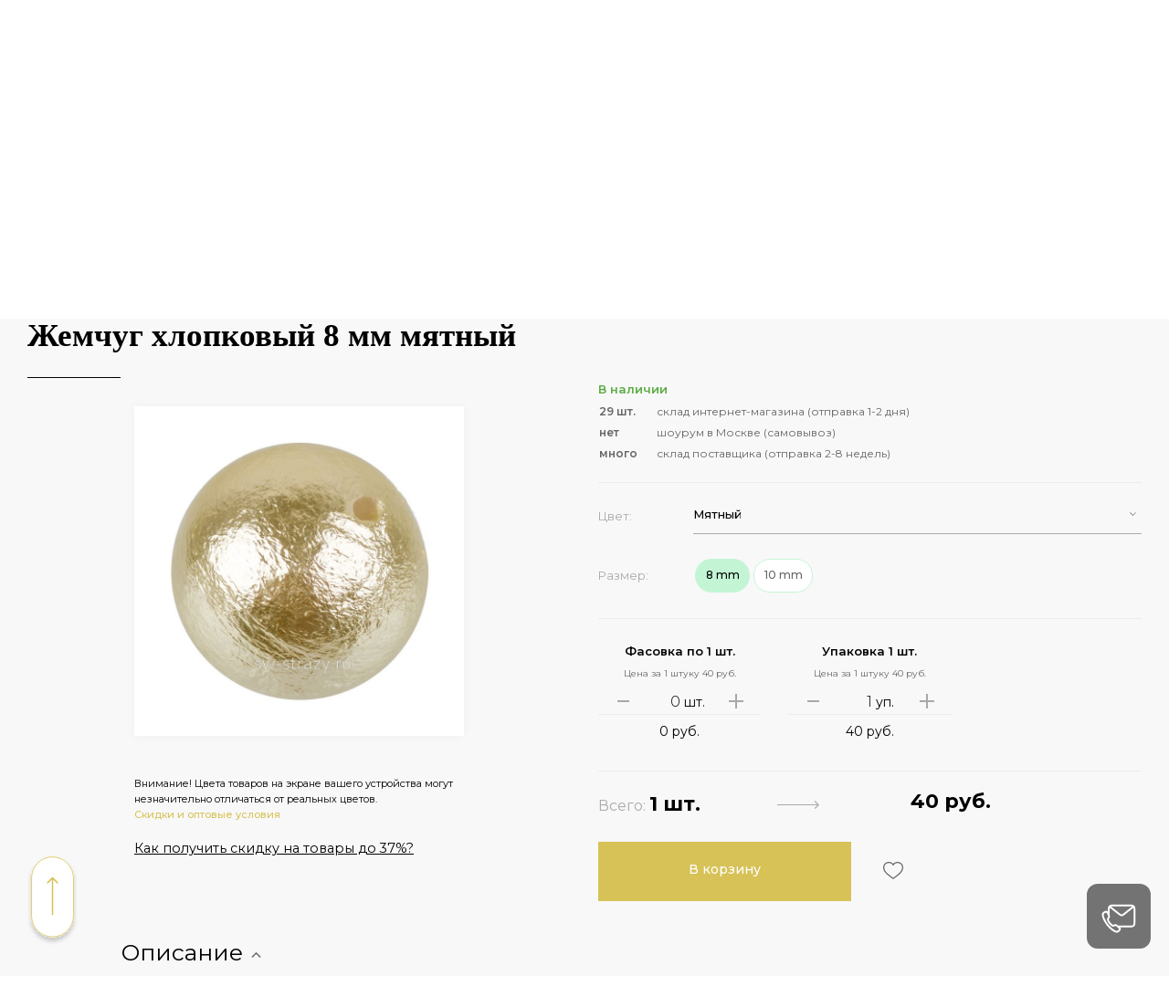

--- FILE ---
content_type: text/html; charset=UTF-8
request_url: https://sw-strazy.ru/catalog/rukodelie--sc297/businy--sc305/zhemchug-khlopkovyy/zhemchug-khlopkovyy-8-mm-myatnyy/
body_size: 90626
content:
<!DOCTYPE html>

<html class="no-js" lang="ru">
<head>
    <!-- Google Tag Manager -->
    <script data-skip-moving="true">(function(w,d,s,l,i){w[l]=w[l]||[];w[l].push({'gtm.start':
                new Date().getTime(),event:'gtm.js'});var f=d.getElementsByTagName(s)[0],
            j=d.createElement(s),dl=l!='dataLayer'?'&l='+l:'';j.async=true;j.src=
            'https://www.googletagmanager.com/gtm.js?id='+i+dl;f.parentNode.insertBefore(j,f);
        })(window,document,'script','dataLayer','GTM-KP74MN');</script>
    <!-- End Google Tag Manager -->

    <!-- Yandex.Metrika counter -->
        <noscript><div><img src="https://mc.yandex.ru/watch/26341422" style="position:absolute; left:-9999px;" alt="" /></div></noscript>
    <!-- /Yandex.Metrika counter -->


    <!-- Top.Mail.Ru counter -->
        <noscript><div><img src="https://top-fwz1.mail.ru/counter?id=3641260;js=na" style="position:absolute;left:-9999px;" alt="Top.Mail.Ru" /></div></noscript>
    <!-- /Top.Mail.Ru counter -->

    <meta charset="utf-8">
    
	<meta name="robots" content="index, follow" />
		<title>Жемчуг хлопковый 8 мм мятный — купить в интернет-магазине в Москве</title>
    <meta name="description" content="Жемчуг хлопковый 8 мм мятного цвета - купить в интернет-магазине в Москве. Широкий ассортимент и высокое качество." />
<script data-skip-moving="true">(function(w, d, n) {var cl = "bx-core";var ht = d.documentElement;var htc = ht ? ht.className : undefined;if (htc === undefined || htc.indexOf(cl) !== -1){return;}var ua = n.userAgent;if (/(iPad;)|(iPhone;)/i.test(ua)){cl += " bx-ios";}else if (/Windows/i.test(ua)){cl += ' bx-win';}else if (/Macintosh/i.test(ua)){cl += " bx-mac";}else if (/Linux/i.test(ua) && !/Android/i.test(ua)){cl += " bx-linux";}else if (/Android/i.test(ua)){cl += " bx-android";}cl += (/(ipad|iphone|android|mobile|touch)/i.test(ua) ? " bx-touch" : " bx-no-touch");cl += w.devicePixelRatio && w.devicePixelRatio >= 2? " bx-retina": " bx-no-retina";if (/AppleWebKit/.test(ua)){cl += " bx-chrome";}else if (/Opera/.test(ua)){cl += " bx-opera";}else if (/Firefox/.test(ua)){cl += " bx-firefox";}ht.className = htc ? htc + " " + cl : cl;})(window, document, navigator);</script>


<link href="/bitrix/cache/css/s1/codencode/page_91123080c7e0597115c7fe710b067741/page_91123080c7e0597115c7fe710b067741_v1.css?176044690627930" type="text/css"  rel="stylesheet" />
<link href="/bitrix/cache/css/s1/codencode/template_c5d252d2ebd2c089e12a7ebf61435568/template_c5d252d2ebd2c089e12a7ebf61435568_v1.css?1764604174492590" type="text/css"  data-template-style="true" rel="stylesheet" />







	<meta http-equiv="X-UA-Compatible" content="IE=edge">
	<meta name="viewport" content="width=device-width, initial-scale=1.0">
	<meta name="format-detection" content="telephone=no">
	<meta name="format-detection" content="address=no">


        <meta property="og:type" content="website"/>
    <meta property="og:url" content="//sw-strazy.ru/catalog/rukodelie--sc297/businy--sc305/zhemchug-khlopkovyy/zhemchug-khlopkovyy-8-mm-myatnyy/"/>
    <meta property="og:title" content="Жемчуг хлопковый 8 мм мятный — купить в интернет-магазине в Москве"/>
    <meta property="og:description" content="Жемчуг хлопковый 8 мм мятного цвета - купить в интернет-магазине в Москве. Широкий ассортимент и высокое качество."/>
    <meta property="og:image" content="//sw-strazy.ru/upload/iblock/9ff/9ff969a94aef1347e87094151be4a997.jpg"/>

	<link rel="icon" href="/favicon.svg">

    <link href="https://fonts.googleapis.com/css?family=Montserrat:300,400,400i,500,600,700|Noto+Serif:700&subset=cyrillic&display=swap" rel="stylesheet">

	<meta name="google-site-verification" content="VjO-XegfLtxfDp6XEvBDuJCE1VfMkkbsnv0HLNvp7tI" />
    <meta name="yandex-verification" content="f9cd263226b0f6cd" />
    <meta name="p:domain_verify" content="c88a781933dc00449b356d5078f7587c"/>
    <meta name="yandex-verification" content="f59f1b7162255af4" />
	<meta name="yandex-verification" content="c20efd266ee31b26" />
</head>

<body>
<!-- Google Tag Manager (noscript) -->
    <noscript>
    <iframe src="https://www.googletagmanager.com/ns.html?id=GTM-KP74MN" height="0" width="0" style="display:none;visibility:hidden"></iframe>
    </noscript>
<!-- End Google Tag Manager (noscript) -->

<div id="panel"></div>
<div class="page-wrapper">
	<header class="header">

		<!-- BEGIN PROMO-BLOCK -->
				<!-- END PROMO-BLOCK -->


		<div class="header-top">
			<div class="container">
				<div class="header-top__box clearfix">
					<!-- BEGIN TOP MENU -->
					
<div class="row">
    <div class="header-top__nav col-12 col-lg-9 col-md-9">
        <ul>
                                            
                
                                            <li class="has-submenu ">
                            <a href="/articles/" >Информация</a>
                            <i></i>
                            <ul class="submenu">
                    
                
                
                                            
                
                    
                                                    <li>
                                <a href="/articles/" >Статьи</a>
                            </li>
                        
                    
                
                
                                            
                
                    
                                                    <li>
                                <a href="/faq/" >Вопрос-ответ</a>
                            </li>
                        
                    
                
                
                                            
                
                    
                                                    <li>
                                <a href="/delivery/?tab=7#form-complain" >Форма обратной связи по товару</a>
                            </li>
                        
                    
                
                
                                            
                
                    
                                                    <li>
                                <a href="/terms-of-use/" >Политика конфиденциальности</a>
                            </li>
                        
                    
                
                
                                                                </ul></li>                
                
                    
                                                    <li>
                                <a href="/contacts/" rel=nofollow>Шоурум</a>
                            </li>
                        
                    
                
                
                                            
                
                    
                                                    <li>
                                <a href="/optovikam/" rel=nofollow>Скидки</a>
                            </li>
                        
                    
                
                
                                            
                
                                            <li class="has-submenu ">
                            <a href="/bonusnaya-programma/" rel=nofollow>Бонусная программа</a>
                            <i></i>
                            <ul class="submenu">
                    
                
                
                                            
                
                    
                                                    <li>
                                <a href="/bonusnaya-programma/" rel=nofollow>Бонусная программа</a>
                            </li>
                        
                    
                
                
                                            
                
                    
                                                    <li>
                                <a href="/referalnaya-programma/" rel=nofollow>Программа «Пригласи друга»</a>
                            </li>
                        
                    
                
                
                                            
                
                    
                                                    <li>
                                <a href="/contest-works/regulations/" rel=nofollow>Регламент конкурса работ</a>
                            </li>
                        
                    
                
                
                                                                </ul></li>                
                
                    
                                                    <li>
                                <a href="/payment/" rel=nofollow>Оплата</a>
                            </li>
                        
                    
                
                
                                            
                
                    
                                                    <li>
                                <a href="/delivery/" >Доставка</a>
                            </li>
                        
                    
                
                
                                            
                
                    
                                                    <li>
                                <a href="/master-class/" >Мастер-классы</a>
                            </li>
                        
                    
                
                
                                            
                
                    
                                                    <li>
                                <a href="/konkursy/" rel=nofollow>Конкурсы</a>
                            </li>
                        
                    
                
                
                                            
                
                    
                                                    <li>
                                <a href="/partners/po-bizhuterii/" rel=nofollow>Партнеры</a>
                            </li>
                        
                    
                
                
                                            
                
                    
                                                    <li>
                                <a href="/about/" >О нас</a>
                            </li>
                        
                    
                
                
                                            
                
                    
                                                    <li>
                                <a href="/optovikam/" rel=nofollow>Оптовые условия</a>
                            </li>
                        
                    
                
                
            
                    </ul>
    </div>
    <div class="header-top__contacts col-12 col-lg-3 col-md-3">
        <div class="row">
            <div class="header-top__contacts-number col-6 col-lg-9 col-md-9 text-lg-right m-auto pr-0">
                <a href="tel:+78007752833">8 800 775 28 33</a>            </div>
            <div class="header-socials col-6 col-lg-3 col-md-3 pl-0">
                

		<ul class="header-social-network__list">
							<li class="header-social-network__list-level-one header-social-network__list-vkontakte header-social-network__list_has-child">
					
                    						<div class="header-social-network__list-level-two">
                            								<div class="header-social-network__list-level-two-group">
									<a href="https://vk.com/sw_strazy_sport" class="header-social-network__level-two-link" rel="nofollow" target="_blank">
										VK Sport									</a>
								</div>
                            								<div class="header-social-network__list-level-two-group">
									<a href="https://vk.com/sw_strazy" class="header-social-network__level-two-link" rel="nofollow" target="_blank">
										VK DIY									</a>
								</div>
                            						</div>
                    				</li>

							<li class="header-social-network__list-level-one header-social-network__list-telegram header-social-network__list_has-child">
					
                    						<div class="header-social-network__list-level-two">
                            								<div class="header-social-network__list-level-two-group">
									<a href="https://t.me/sw_strazy_sport" class="header-social-network__level-two-link"  target="_blank">
										Telegram Sport									</a>
								</div>
                            								<div class="header-social-network__list-level-two-group">
									<a href="https://t.me/sw_strazy" class="header-social-network__level-two-link"  target="_blank">
										Telegram DIY									</a>
								</div>
                            						</div>
                    				</li>

					</ul>
            </div>
        </div>
    </div>
</div>
					<!-- END TOP MENU -->

					<!-- BEGIN CHOOSE LANGUAGE -->
										<!-- END CHOOSE LANGUAGE -->
				</div>
			</div>
		</div>

		<div class="header-middle">
			<div class="container">
				<div class="header-middle__box clearfix">
                    <div class="row">
                        <div class="col-lg-3 col-md-3 col-12">
                            <div class="header-middle__logo ">
                                <!--BEGIN LOGO -->
                                <a href="/">
	<img src="/pic/logo.svg" alt="SW-STRAZY">
	<span>ваш кристальный партнер</span>
</a>                                <!--END LOGO -->
                            </div>
                        </div>
                        <div class="header-search col-lg-6 col-md-6 col-6" itemscope="" itemtype="https://schema.org/WebSite">
                               	<meta itemprop="url" content="//sw-strazy.ru/"/>
	<form class="header-search-form" action="/search/index.php" name="search" id="title-search" itemprop="potentialAction" itemscope="" itemtype="https://schema.org/SearchAction">
		<meta id="search-meta" itemprop="target" content="//sw-strazy.ru/search/index.php?q={q}" />
		<input type="text" placeholder="Поиск по каталогу" name="q" autocomplete="off" id="title-search-input" value="" itemprop="query-input" onkeyup="setSearchMeta( this.value );">
		<a class="clear-search" href="#" title="Очистить поиск"></a>
		<button type="submit" name="s"></button>
	</form>
                                <!--BEGIN SEARCH TITLE -->
                            </div>
                        <div class="header-middle__base clearfix col-lg-3 col-md-3 col-6">
                            <div class="row">
                                <div class="col-9 col-lg-9 col-md-9 pr-0 text-right">
                                    <div class="header-middle__base-container">
                                        <!--<a class="wishlist-link" id="wishlist-link-header" href="/wishlist/"><i></i><span ></span></a>-->
    <a class="wishlist-link" id="wishlist-link-header-mini" href="/wishlist/">
        <svg width="33" height="31" viewBox="0 0 33 31" fill="none" xmlns="http://www.w3.org/2000/svg">
            <path d="M23.1064 0C25.4369 7.99743e-05 27.7249 0.657719 29.5098 2.1748L29.8604 2.48926V2.49023C31.7069 4.24952 32.6992 6.79901 32.6992 9.93652C32.6992 12.4789 31.735 14.9599 30.4277 17.1748L30.1621 17.6143C28.7103 19.959 26.8068 22.1501 24.9561 24.0068L24.9541 24.0088C22.8453 26.1139 20.5844 28.0652 18.1895 29.8477L18.1885 29.8486C17.9856 29.9994 17.8235 30.1167 17.7061 30.2002L17.707 30.2012L17.5801 30.292L17.5752 30.2949L17.542 30.3193L17.4414 30.1768L17.04 29.6338L17.0049 29.5859L17.0381 29.6338L17.5244 30.3301C17.1796 30.5709 16.7687 30.6992 16.3486 30.6992C15.9286 30.6992 15.5177 30.5709 15.1729 30.3301C15.1666 30.3257 15.1604 30.3209 15.1543 30.3164L15.1416 30.3076V30.3066L15.124 30.2949L15.1191 30.292L14.9922 30.2012L14.9854 30.1963C12.4141 28.3216 9.99335 26.2535 7.74512 24.0107L7.74316 24.0088C5.89256 22.1506 3.98892 19.9591 2.53711 17.6143V17.6133C1.09916 15.2888 3.29801e-05 12.6486 0 9.93652C0.00014948 4.55675 4.1884 0.000239362 9.59277 0C12.2505 0 14.63 1.11571 16.3496 2.88281C18.0689 1.11577 20.4472 0 23.1064 0ZM23.1064 1.69922C20.644 1.69922 18.4611 2.87037 17.0166 4.69531C16.8554 4.89897 16.6094 5.01855 16.3496 5.01855C16.0899 5.01855 15.8438 4.89897 15.6826 4.69531C14.2382 2.87044 12.0537 1.69922 9.59277 1.69922C5.20492 1.69946 1.69937 5.41607 1.69922 9.93652C1.69925 12.2026 2.62499 14.5258 3.98145 16.7188C5.33973 18.9126 7.14671 21.0005 8.94531 22.8066C11.1316 24.9877 13.4864 26.9988 15.9873 28.8223H15.9863L16.1025 28.9053H16.1035L16.1367 28.9287L16.1494 28.9375C16.2069 28.9769 16.2761 29 16.3486 29C16.4039 29 16.458 28.9873 16.5059 28.9639L16.5508 28.9365C16.5546 28.9338 16.5587 28.9314 16.5625 28.9287L16.5967 28.9053L16.7188 28.8184L16.7207 28.8164C16.8235 28.7433 16.9742 28.6335 17.1748 28.4844C19.5037 26.7511 21.7016 24.8533 23.752 22.8066C25.551 21.0018 27.358 18.9134 28.7168 16.7188L28.9668 16.3066C30.1871 14.2379 31 12.0615 31 9.93652C30.9999 7.16468 30.1315 5.09645 28.6875 3.7207V3.71973C27.243 2.34575 25.2617 1.6993 23.1064 1.69922Z" fill="black"/>
        </svg>
        <span id="wishlist-link-header-count-mini">0</span>
    </a>

                                        <div id="bx_basketFKauiI"> 


<a class="header-top-icons-basket has-goods open-cart-popup" class="open-cart-popup" data-src="#cartPopup" href="/personal/basket/">
    <svg width="29" height="30" viewBox="0 0 29 30" fill="none" xmlns="http://www.w3.org/2000/svg">
        <path d="M14.3496 0C17.5364 0 20.214 2.09624 21.2451 5H26.8496C27.8713 5 28.6992 5.82788 28.6992 6.84961V27.8496C28.6992 28.8713 27.8713 29.6992 26.8496 29.6992H1.84961C0.827882 29.6992 7.17057e-08 28.8713 0 27.8496V6.84961C0 5.82788 0.827883 5 1.84961 5H7.45508C8.48617 2.0964 11.163 8.7452e-05 14.3496 0ZM1.84961 6.69922C1.76677 6.69922 1.69922 6.76677 1.69922 6.84961V27.8496C1.69922 27.9325 1.76677 28 1.84961 28H26.8496C26.9325 28 27 27.9325 27 27.8496V6.84961C27 6.76677 26.9325 6.69922 26.8496 6.69922H21.6406C21.6779 7.01093 21.6992 7.32789 21.6992 7.64941V8.84961C21.6992 9.31905 21.3191 9.69922 20.8496 9.69922C20.3803 9.69911 20 9.31898 20 8.84961V7.64941C20 7.32547 19.9756 7.00816 19.9287 6.69922H8.77148C8.72459 7.00819 8.69923 7.32544 8.69922 7.64941V8.84961C8.69922 9.31905 8.31905 9.69922 7.84961 9.69922C7.38026 9.69911 7 9.31898 7 8.84961V7.64941C7.00001 7.32787 7.02229 7.01095 7.05957 6.69922H1.84961ZM14.3496 1.69922C12.1528 1.6993 10.2201 3.03257 9.28906 5H19.4102C18.4791 3.03259 16.5465 1.69922 14.3496 1.69922Z" fill="black"/>
    </svg>
    <span>0</span>
</a>

	
</div>
                                    </div>
                                </div>


                                <div class="col-3 col-lg-3 col-md-3 pl-0 text-right">
                                    <a class="login-link" href="#">
    <svg width="31" height="31" viewBox="0 0 31 31" fill="none" xmlns="http://www.w3.org/2000/svg">
        <path d="M19.6543 17.8311C21.4555 17.8311 22.8577 17.8311 23.9814 17.9229C25.1151 18.0155 26.0406 18.2064 26.874 18.6309L27.1299 18.7676C28.3927 19.4752 29.4199 20.5424 30.0791 21.8359C30.5036 22.6694 30.6954 23.5949 30.7881 24.7285C30.8799 25.8523 30.8789 27.2553 30.8789 29.0566V30.0293C30.8787 30.4984 30.4984 30.8787 30.0293 30.8789H0.849609C0.380284 30.8789 0.000189655 30.4986 0 30.0293V29.0566C-1.74696e-07 27.2553 -0.00100476 25.8523 0.0908203 24.7285C0.183481 23.5949 0.374324 22.6694 0.798828 21.8359C1.50196 20.4562 2.62415 19.3339 4.00391 18.6309L4.32129 18.4824C5.07216 18.1602 5.90454 18.0039 6.89648 17.9229C8.02036 17.831 9.42311 17.8311 11.2246 17.8311H19.6543ZM15.4395 0C16.2959 3.86426e-05 17.1442 0.168371 17.9355 0.496094C18.727 0.823912 19.447 1.30445 20.0527 1.91016C20.6583 2.51576 21.139 3.23517 21.4668 4.02637C21.7946 4.81772 21.9628 5.66688 21.9629 6.52344C21.9629 7.37981 21.7944 8.2283 21.4668 9.01953C21.139 9.81088 20.6584 10.531 20.0527 11.1367C19.447 11.7424 18.7269 12.2229 17.9355 12.5508C17.1442 12.8785 16.296 13.0468 15.4395 13.0469C13.7093 13.0469 12.0496 12.3601 10.8262 11.1367C9.60285 9.91331 8.91506 8.25354 8.91504 6.52344C8.91516 4.7934 9.60284 3.13349 10.8262 1.91016C12.0496 0.686931 13.7094 3.6458e-08 15.4395 0Z" fill="black"/>
    </svg>
    <i></i>
    <span><!-- Вход --></span>
</a>

<!-- login modal -->
<div id="loginModal" class="regular-modal login-modal">
	<div class="regular-modal__box auth-box">
		<div class="regular-modal__caption">Вход в личный кабинет</div>
		<form id="loginForm" class="regular-form" name="system_auth_formvnxeTk" method="post" target="_top" action="#">
			<div class="input-login input-box with-float-label  ">
				<div class="float-label">Email</div>
				<div class="error-text hidden"></div>
				<input type="email" name="USER_LOGIN" maxlength="50" value="" placeholder="" required>
			</div>
			<div class="input-password input-box with-float-label ">
				<div class="float-label">Пароль</div>
				<div class="error-text hidden"></div>
				<input type="password" id="password-input" name="USER_PASSWORD" maxlength="50" placeholder="" required>
                <a href="#" class="custom-password-control"></a>
			</div>
			<div class="login-form-params clearfix">
				<div class="checkbox-box">
					<label class="checkbox-label">
						<input name="USER_REMEMBER" type="checkbox" value="Y" checked id="auth__form-remember-auth-checkbox"><i></i>
						<span>Запомнить</span>
					</label>
				</div>
				<div class="login-forget-pass">
					<a class="forgot-link" href="#">Забыли пароль?</a>
				</div>
			</div>
			<div class="submit-box">
				<button class="login-btn regular-btn" type="button">Войти в личный кабинет</button>
				<input name="Login" type="hidden" value="Войти в личный кабинет" />
				<a class="regular-btn border-btn register-link" href="#">Регистрация</a>
							<input type="hidden" name="backurl" value="/catalog/rukodelie--sc297/businy--sc305/zhemchug-khlopkovyy/zhemchug-khlopkovyy-8-mm-myatnyy/" />
										<input type="hidden" name="AUTH_FORM" value="Y" />
				<input type="hidden" name="AJAX_RUN" value="Y" />
				<input type="hidden" name="TYPE" value="AUTH" />
			</div>
		</form>
	</div>
</div>
<!-- / login modal -->


<div id="registrationModal" class="regular-modal login-modal">
	<div class="regular-modal__box">	
		<div class="regular-modal__caption">Регистрация</div>
		<div>
			<div id="bx_register_error" style="display:none">
			</div>
		</div>
	<form id="registrationForm" class="regular-form register-form" method="post" action="/catalog/rukodelie--sc297/businy--sc305/zhemchug-khlopkovyy/zhemchug-khlopkovyy-8-mm-myatnyy/?register=yes" name="regform" enctype="multipart/form-data">
		<div class="input-login input-box with-float-label  ">
			<div class="float-label">* E-Mail:</div>
			<div class="error-text hidden"></div>
			<input type="email" name="USER_LOGIN" maxlength="255" value="" placeholder="" required />
		</div>
		<div class="input-password input-box with-float-label  ">
			<div class="float-label">* Пароль:</div>
			<div class="error-text hidden"></div>
			<input type="password" name="USER_PASSWORD" maxlength="50" value="" placeholder="" required autocomplete="off" />
		</div>
		<div class="login-form-params clearfix">
			<div class="input-checkbox checkbox-box">
				<div class="error-text hidden">Для регистрации необходимо поставить галочку</div>
				<label class="checkbox-label">
					<input name="REGISTER_RIGHT" type="checkbox" checked="checked"><i></i>
					<span>Нажимая кнопку «Зарегистрироваться», я даю согласие на обработку своих персональных данных в соответствии с <a href="/terms-of-use/" target="_blank" rel="nofollow">Условиями</a></span>
				</label>
			</div>
		</div>
		<div class="submit-box">
			<button class="regular-btn register" type="button">Зарегистрироваться</button>
			<a class="regular-btn border-btn login-link" href="#">Вход в личный кабинет</a>
		</div>

		
		<input type="hidden" name="USER_EMAIL" value="" />
		<input type="hidden" name="USER_CONFIRM_PASSWORD" value="" />
		<input type="hidden" name="AUTH_FORM" value="Y" />
		<input type="hidden" name="TYPE" value="REGISTRATION" />
		<input type="hidden" name="AJAX_RUN_REGISTRATION" value="Y" />
		<input type="hidden" name="Register" value="Регистрация" />
		<input type="hidden" name="register_submit_button" value="Y"/>
		<input type="text" class="api-mf-antibot" value="" name="ANTIBOT[NAME]">
	</form>
	</div>
</div>

<div id="forgotModal" class="regular-modal login-modal">
	<div class="regular-modal__box auth-box">
		<div class="regular-modal__caption">Восстановление пароля</div>
		<form id="forgotForm" class="regular-form" name="forgotform" method="post" target="_top" action="#">
			<div class="checkout-fields-section subtitle">
				Если вы забыли пароль, введите свой логин или email.<br />Мы вышлем на ваш email информацию, с помощью которой вы сможете войти в свой аккаунт или сменить пароль.			</div>
			<div class="checkout-fields-section sended"></div>
			<div class="input-login input-box with-float-label  ">
				<div class="float-label">Логин:</div>
				<div class="error-text hidden">Пустой логин или email</div>
				<input type="email" name="USER_LOGIN" maxlength="50" placeholder="" value="" tabindex="10">
			</div>
					
			<div class="input-box with-float-label">
				<div class="float-label"></div>
				или			</div>
			<div class="input-email input-box with-float-label  ">
				<div class="float-label">Email:</div>
				<div class="error-text hidden">Некорректный логин или email</div>
				<input type="text" name="USER_EMAIL" maxlength="255" placeholder="" value="" tabindex="20">
			</div>
			<div class="checkout-submit-box clearfix">
				<div class="checkout-submit-btns">
					<button class="regular-btn send-password" type="button" tabindex="30" >Выслать</button>
				</div>
				<div class="lk-logout-box">
					<a class="login-link" href="#"><span>Войти в личный кабинет</span></a>
				</div>
							<input type="hidden" name="backurl" value="/catalog/rukodelie--sc297/businy--sc305/zhemchug-khlopkovyy/zhemchug-khlopkovyy-8-mm-myatnyy/" />
							<input type="hidden" name="AUTH_FORM" value="Y">
				<input type="hidden" name="TYPE" value="SEND_PWD">
				<input type="hidden" name="send_account_info" value="Выслать" />
			</div>
		</form>
	</div>
</div>

                                </div>
                            </div>
                        </div>
                    </div>
					<a id="openRespMenu" class="open-resp-menu" href="#">
						<span></span><span></span><span></span>
					</a>
				</div>
			</div>
		</div>
		<nav class="header-main-nav">
			<div class="container">
				<div class="header-main-nav__box">
					<!-- BEGIN MAIN MENU -->
					<div class="menu-section">
	<div class="menu-section__header">
		<nav class="row">
            <div class="menu-section__header-is-priority col-6 col-lg-3 col-md-3">
                                                            <div data-id="681" class="nav__item ">
                            <a href="/actions/" class="nav__link uf-bold ">SALE</a>
                        </div>
                                                                                <div data-id="167" class="nav__item ">
                            <a href="/novinki/" class="nav__link uf-bold ">Новинки</a>
                        </div>
                                                                                                                                                                                                                                                                        </div>

            <div class="menu-section__header-basic col-6 col-lg-9 col-md-9">
                                                                                                                                    <div data-id="12795" class="nav__item nav__item_dropdown">
                            <a href="/catalog/tkani--sc266/" class="nav__link uf-bold light-yellow ">Ткани</a>
                        </div>
                                                                                <div data-id="12793" class="nav__item nav__item_dropdown">
                            <a href="/catalog/kristally-i-kasty--sc314/" class="nav__link ">Кристаллы и касты</a>
                        </div>
                                                                                <div data-id="12794" class="nav__item nav__item_dropdown">
                            <a href="/catalog/strazy/" class="nav__link ">Стразы</a>
                        </div>
                                                                                <div data-id="12796" class="nav__item nav__item_dropdown">
                            <a href="/catalog/sport-i-tantsy--sc277/" class="nav__link ">Спорт и танцы</a>
                        </div>
                                                                                <div data-id="12797" class="nav__item nav__item_dropdown">
                            <a href="/catalog/rukodelie--sc297/" class="nav__link ">Рукоделие</a>
                        </div>
                                                                                <div data-id="15336" class="nav__item ">
                            <a href="/landing/sportivnoe-bodi/" class="nav__link ">Боди</a>
                        </div>
                                                </div>
		</nav>
	</div>
	<div class="menu-section__main">
		<div class="container">
            <div class="row">
                <div class="col-3">
                                                                                                                                                                                                <a href="/upload/uf/1d6/p6srps0lei1f6u55ixkjnqy03ug2johj.png" data-fancybox="">
                                    <img data-parent-id="13402"  class="menu-section__level-third menu-section__banner pt-5" src="/upload/uf/1d6/p6srps0lei1f6u55ixkjnqy03ug2johj.png" alt="Ткани Carvico Италия">
                                </a>
                                                                                                                <a href="/upload/uf/287/t1dlsiz71ykfqhr46hdglvfypzvfq20c.png" data-fancybox="">
                                    <img data-parent-id="15340"  class="menu-section__level-third menu-section__banner pt-5" src="/upload/uf/287/t1dlsiz71ykfqhr46hdglvfypzvfq20c.png" alt="Ткани Chrisanne Англия">
                                </a>
                                                                                                                                                                                                                                                                                                                                                                                                                                                                                                                                                                                                                                                                                                                                                                                                                                                                                                                                                                                                                                                                                                                                                                                                                                                                                                                                                                                                                                                                                                                                                                                                                                                                                                                                                                                                                                                                                                                                                                                                                                                                                                                                                                                                                                                                                                                                                                                                                                                                                                                                                                                                                                                                                                                                                                                                                                                                                                                                                                                                                                                                                                                                                                                                                                                                                                                                                                                                                                                                                                                                                                                                                                                                                                                                                                                                                                                                                                                                                                                                                                                                                                                                                                                                                                                                        </div>
                <div class="col-9">
                                            <div class="row menu-section__main-levels menu-section__main-levels_hide pt-5 pb-5" data-parent-id="681">

                            <div class="col-4 menu-section__level-second menu-section_set-beautiful-scroll menu-section__border pr-4">
                                
                                
                                                            </div>
                            <div class="col-4">
                                                            </div>
                            <div class="col-4 menu-section_set-beautiful-scroll">
                                                            </div>
                        </div>
                                            <div class="row menu-section__main-levels menu-section__main-levels_hide pt-5 pb-5" data-parent-id="167">

                            <div class="col-4 menu-section__level-second menu-section_set-beautiful-scroll menu-section__border pr-4">
                                
                                
                                                            </div>
                            <div class="col-4">
                                                            </div>
                            <div class="col-4 menu-section_set-beautiful-scroll">
                                                            </div>
                        </div>
                                            <div class="row menu-section__main-levels menu-section__main-levels_hide pt-5 pb-5" data-parent-id="12795">

                            <div class="col-4 menu-section__level-second menu-section_set-beautiful-scroll menu-section__border pr-4">
                                                                                                                                                                                                                                                                                                                                                                                                                                                                                                                                                                                                                                                                                                                                                                                                                                                                                                                                                                                                                                    <a data-id="15135" href="/optovikam/" class="menu-section__link  uf-bold ">Оптовые условия</a>
                                                                                                                                    <a data-id="510" href="/catalog/tkani/podobrat-tkan/" class="menu-section__link  uf-bold ">Подобрать ткань</a>
                                                                                                                                    <a data-id="516" href="/catalog/tkani/po-naznacheniyu/" class="menu-section__link  uf-bold ">Ткани по назначению</a>
                                                                                                                                                                                                                                                                
                                                                    <div class="separator" data-parent-id="12795"><span></span></div>
                                
                                                                                                            <a data-id="13402" href="/catalog/tkani--sc266/tkani-carvico-italiya--sc267/"
                                           class="menu-section__link menu-section__link_parent ">Ткани Carvico Италия</a>
                                                                                                                                                <a data-id="15340" href="/catalog/tkani--sc266/tkani-chrisanne-angliya--sc357/"
                                           class="menu-section__link menu-section__link_parent ">Ткани Chrisanne Англия</a>
                                                                                                                                                <a data-id="15287" href="/catalog/tkani--sc266/tkani-jersey-lomellina-italiya--sc352/"
                                           class="menu-section__link menu-section__link_parent ">Ткани Jersey Lomellina Италия</a>
                                                                                                                                                <a data-id="15303" href="/catalog/tkani--sc266/printovannyy-bifleks-friedmans--sc355/"
                                           class="menu-section__link menu-section__link_parent ">Принтованный Бифлекс Friedmans</a>
                                                                                                                                                <a data-id="15338" href="/catalog/tkani--sc266/bifleks-italiya--sc336/"
                                           class="menu-section__link  ">Бифлекс Италия</a>
                                                                                                                                                <a data-id="13401" href="/catalog/tkani--sc266/setka-streych-italiya/"
                                           class="menu-section__link menu-section__link_parent ">Сетка-стрейч Италия</a>
                                                                                                                                                <a data-id="13404" href="/catalog/tkani--sc266/golograficheskaya-tkan-italiya--sc269/"
                                           class="menu-section__link menu-section__link_parent ">Голографическая ткань Италия</a>
                                                                                                                                                <a data-id="13412" href="/catalog/tkani--sc266/futer--sc337/"
                                           class="menu-section__link menu-section__link_parent ">Футер</a>
                                                                                                                                                <a data-id="13413" href="/catalog/tkani--sc266/kulirka--sc339/"
                                           class="menu-section__link menu-section__link_parent ">Кулирка</a>
                                                                                                                                                <a data-id="13414" href="/catalog/tkani--sc266/ribana--sc338/"
                                           class="menu-section__link menu-section__link_parent ">Рибана</a>
                                                                                                                                                <a data-id="15146" href="/catalog/tkani--sc266/barkhat-italiya--sc345/"
                                           class="menu-section__link  ">Бархат Италия</a>
                                                                                                                                                <a data-id="15286" href="/catalog/tkani--sc266/gipyur--sc350/"
                                           class="menu-section__link menu-section__link_parent ">Гипюр</a>
                                                                                                                                                <a data-id="15231" href="/catalog/tkani--sc266/katalog-s-obraztsami-tkaney--sc268/"
                                           class="menu-section__link menu-section__link_parent ">Каталог с образцами тканей</a>
                                                                                                                                                <a data-id="15232" href="/catalog/tkani--sc266/kashkorse--sc349/"
                                           class="menu-section__link menu-section__link_parent ">Кашкорсе</a>
                                                                                                                                                                                                                                                                                                                                                            <a data-id="13409" href="/catalog/tkani--sc266/vinil-zerkalnyy--sc270/"
                                           class="menu-section__link menu-section__link_parent ">Винил зеркальный</a>
                                                                                                                                                <a data-id="13406" href="/catalog/tkani--sc266/evrofatin--sc272/"
                                           class="menu-section__link menu-section__link_parent ">Еврофатин</a>
                                                                                                                                                <a data-id="13405" href="/catalog/tkani--sc266/payetochnaya-tkan--sc275/"
                                           class="menu-section__link menu-section__link_parent ">Пайеточная ткань</a>
                                                                                                </div>
                            <div class="col-4">
                                                                                                                <div data-parent-id="13402"
                                                 class="pl-2 pr-3 menu-section__level-third menu-section__border menu-section_set-beautiful-scroll">
                                                                                                    <a data-id="14219" href="/catalog/tkani--sc266/tkani-carvico-italiya--sc267/setka-streych-alicante/"
                                                       class="menu-section__link  ">Сетка-стрейч Alicante</a>
                                                                                                    <a data-id="15177" href="/catalog/tkani--sc266/tkani-carvico-italiya--sc267/valencia-setka-streych/"
                                                       class="menu-section__link  ">Сетка-стрейч Valencia</a>
                                                                                                    <a data-id="15311" href="/catalog/tkani--sc266/tkani-carvico-italiya--sc267/sublimirovannaya-setka-streych-alicante/"
                                                       class="menu-section__link  ">Сублимированная сетка-стрейч Alicante</a>
                                                                                                    <a data-id="14206" href="/catalog/tkani--sc266/tkani-carvico-italiya--sc267/bifleks-matovyy-malaga-vita/"
                                                       class="menu-section__link  ">Бифлекс матовый Malaga/Vita</a>
                                                                                                    <a data-id="14208" href="/catalog/tkani--sc266/tkani-carvico-italiya--sc267/bifleks-glyantsevyy-sumatra/"
                                                       class="menu-section__link  ">Бифлекс глянцевый Sumatra</a>
                                                                                                    <a data-id="14214" href="/catalog/tkani--sc266/tkani-carvico-italiya--sc267/blestyashchiy-bifleks-beverly/"
                                                       class="menu-section__link  ">Блестящий Бифлекс Beverly</a>
                                                                                                    <a data-id="15241" href="/catalog/tkani--sc266/tkani-carvico-italiya--sc267/barkhat-gologramma/"
                                                       class="menu-section__link  ">Бархат-голограмма</a>
                                                                                                    <a data-id="14207" href="/catalog/tkani--sc266/tkani-carvico-italiya--sc267/barkhat-panama/"
                                                       class="menu-section__link  ">Бархат Panama</a>
                                                                                                    <a data-id="15239" href="/catalog/tkani--sc266/tkani-carvico-italiya--sc267/aldabra-barkhat/"
                                                       class="menu-section__link  ">Бархат Aldabra</a>
                                                                                                    <a data-id="14210" href="/catalog/tkani--sc266/tkani-carvico-italiya--sc267/termobifleks-vuelta/"
                                                       class="menu-section__link  ">Термобифлекс Vuelta</a>
                                                                                                    <a data-id="14209" href="/catalog/tkani--sc266/tkani-carvico-italiya--sc267/bifleks-dlya-sublimatsii/"
                                                       class="menu-section__link  ">Бифлекс для сублимации</a>
                                                                                                    <a data-id="14212" href="/catalog/tkani--sc266/tkani-carvico-italiya--sc267/mikrofibra-bifleks-colorado/"
                                                       class="menu-section__link  ">Микрофибра бифлекс Colorado</a>
                                                                                                    <a data-id="15263" href="/catalog/tkani--sc266/tkani-carvico-italiya--sc267/aldabra-barkhat/"
                                                       class="menu-section__link  ">Aldabra Бархат</a>
                                                                                                    <a data-id="15235" href="/catalog/tkani--sc266/tkani-carvico-italiya--sc267/shanghai-bifleks/"
                                                       class="menu-section__link  ">Shanghai Бифлекс</a>
                                                                                                    <a data-id="15226" href="/catalog/tkani--sc266/tkani-carvico-italiya--sc267/sydney-eco-bifleks-dlya-plavaniya/"
                                                       class="menu-section__link  ">Sydney Eco Бифлекс для плавания</a>
                                                                                                    <a data-id="15199" href="/catalog/tkani--sc266/tkani-carvico-italiya--sc267/valencia-setka-streych/"
                                                       class="menu-section__link  ">Valencia Сетка-стрейч</a>
                                                                                                    <a data-id="15264" href="/catalog/tkani--sc266/tkani-carvico-italiya--sc267/barkhat-gologramma/"
                                                       class="menu-section__link  ">Бархат - голограмма</a>
                                                                                                    <a data-id="15337" href="/catalog/tkani--sc266/tkani-carvico-italiya--sc267/setka-streych-so-strazami/"
                                                       class="menu-section__link  ">Сетка-стрейч со стразами</a>
                                                                                                    <a data-id="14215" href="/catalog/tkani--sc266/tkani-carvico-italiya--sc267/utyagivayushchiy-bifleks/"
                                                       class="menu-section__link  ">Утягивающий бифлекс</a>
                                                                                                    <a data-id="14220" href="/catalog/tkani--sc266/tkani-carvico-italiya--sc267/bifleks-vita-touch/"
                                                       class="menu-section__link  ">Бифлекс Vita Touch</a>
                                                                                                    <a data-id="14213" href="/catalog/tkani--sc266/tkani-carvico-italiya--sc267/belevoy-bifleks-parigi/"
                                                       class="menu-section__link  ">Бельевой бифлекс Parigi</a>
                                                                                                    <a data-id="14216" href="/catalog/tkani--sc266/tkani-carvico-italiya--sc267/podkladochnyy-bifleks-siviglia/"
                                                       class="menu-section__link  ">Подкладочный бифлекс Siviglia</a>
                                                                                                    <a data-id="14217" href="/catalog/tkani--sc266/tkani-carvico-italiya--sc267/relefnyy-bifleks-ibiza/"
                                                       class="menu-section__link  ">Рельефный бифлекс Ibiza</a>
                                                                                                    <a data-id="14218" href="/catalog/tkani--sc266/tkani-carvico-italiya--sc267/pantelleria-bifleks/"
                                                       class="menu-section__link  ">Pantelleria Бифлекс</a>
                                                                                                    <a data-id="14211" href="/catalog/tkani--sc266/tkani-carvico-italiya--sc267/lozhnaya-setka-spider/"
                                                       class="menu-section__link  ">Ложная сетка Spider</a>
                                                                                            </div>
                                                                                                                                                    <div data-parent-id="15340"
                                                 class="pl-2 pr-3 menu-section__level-third menu-section__border menu-section_set-beautiful-scroll">
                                                                                                    <a data-id="15352" href="/catalog/tkani--sc266/tkani-chrisanne-angliya--sc357/zhorzhet-shifon/"
                                                       class="menu-section__link  ">Жоржет (шифон)</a>
                                                                                                    <a data-id="15354" href="/catalog/tkani--sc266/tkani-chrisanne-angliya--sc357/krep-dance/"
                                                       class="menu-section__link  ">Креп Dance</a>
                                                                                                    <a data-id="15351" href="/catalog/tkani--sc266/tkani-chrisanne-angliya--sc357/organza-crystal/"
                                                       class="menu-section__link  ">Органза Crystal</a>
                                                                                                    <a data-id="15353" href="/catalog/tkani--sc266/tkani-chrisanne-angliya--sc357/satin-shifon/"
                                                       class="menu-section__link  ">Сатин - шифон</a>
                                                                                            </div>
                                                                                                                                                    <div data-parent-id="15287"
                                                 class="pl-2 pr-3 menu-section__level-third menu-section__border menu-section_set-beautiful-scroll">
                                                                                                    <a data-id="15294" href="/catalog/tkani--sc266/tkani-jersey-lomellina-italiya--sc352/belevoy-bifleks-premium/"
                                                       class="menu-section__link  ">Бельевoй бифлекс Premium</a>
                                                                                                    <a data-id="15295" href="/catalog/tkani--sc266/tkani-jersey-lomellina-italiya--sc352/bifleks-renew-bubble/"
                                                       class="menu-section__link  ">Бифлекс Renew Bubble</a>
                                                                                                    <a data-id="15292" href="/catalog/tkani--sc266/tkani-jersey-lomellina-italiya--sc352/bifleks-v-rubchik-bristol/"
                                                       class="menu-section__link  ">Бифлекс в рубчик Bristol</a>
                                                                                                    <a data-id="15293" href="/catalog/tkani--sc266/tkani-jersey-lomellina-italiya--sc352/bifleks-pike-3d/"
                                                       class="menu-section__link  ">Бифлекс пике 3D</a>
                                                                                                    <a data-id="15296" href="/catalog/tkani--sc266/tkani-jersey-lomellina-italiya--sc352/bifleks-s-soderzhaniem-khlopka-b-natural/"
                                                       class="menu-section__link  ">Бифлекс с содержанием хлопка B-Natural</a>
                                                                                                    <a data-id="15291" href="/catalog/tkani--sc266/tkani-jersey-lomellina-italiya--sc352/matovyy-bifleks-nair/"
                                                       class="menu-section__link  ">Матовый бифлекс Nair</a>
                                                                                            </div>
                                                                                                                                                    <div data-parent-id="15303"
                                                 class="pl-2 pr-3 menu-section__level-third menu-section__border menu-section_set-beautiful-scroll">
                                                                                                    <a data-id="15304" href="/catalog/tkani--sc266/printovannyy-bifleks-friedmans--sc355/printovannyy-bifleks-friedmans/"
                                                       class="menu-section__link  ">Принтованный бифлекс Friedmans</a>
                                                                                            </div>
                                                                                                                                                                                                                        <div data-parent-id="13401"
                                                 class="pl-2 pr-3 menu-section__level-third menu-section__border menu-section_set-beautiful-scroll">
                                                                                                    <a data-id="15178" href="https://sw-strazy.ru/catalog/tkani--sc266/tkani-carvico-italiya--sc267/setka-streych-alicante/"
                                                       class="menu-section__link  ">Сетка-стрейч Alicante Carvico Италия</a>
                                                                                                    <a data-id="15179" href="https://sw-strazy.ru/catalog/tkani--sc266/tkani-carvico-italiya--sc267/valencia-setka-streych/"
                                                       class="menu-section__link  ">Сетка-стрейч Valencia Carvico Италия</a>
                                                                                                    <a data-id="15315" href="/catalog/tkani--sc266/setka-streych-italiya/setka-streych-0719-6287-italiya/"
                                                       class="menu-section__link  ">Сетка- стрейч 0719/6287 Италия</a>
                                                                                            </div>
                                                                                                                                                    <div data-parent-id="13404"
                                                 class="pl-2 pr-3 menu-section__level-third menu-section__border menu-section_set-beautiful-scroll">
                                                                                                    <a data-id="14224" href="/catalog/tkani--sc266/golograficheskaya-tkan-italiya--sc269/gologramma-italiya/"
                                                       class="menu-section__link  ">Голограмма Италия</a>
                                                                                            </div>
                                                                                                                                                    <div data-parent-id="13412"
                                                 class="pl-2 pr-3 menu-section__level-third menu-section__border menu-section_set-beautiful-scroll">
                                                                                                    <a data-id="14232" href="/catalog/tkani--sc266/futer--sc337/futer-turtsiya/"
                                                       class="menu-section__link  ">Футер Турция</a>
                                                                                            </div>
                                                                                                                                                    <div data-parent-id="13413"
                                                 class="pl-2 pr-3 menu-section__level-third menu-section__border menu-section_set-beautiful-scroll">
                                                                                                    <a data-id="14233" href="/catalog/tkani--sc266/kulirka--sc339/kulirka-turtsiya/"
                                                       class="menu-section__link  ">Кулирка Турция</a>
                                                                                            </div>
                                                                                                                                                    <div data-parent-id="13414"
                                                 class="pl-2 pr-3 menu-section__level-third menu-section__border menu-section_set-beautiful-scroll">
                                                                                                    <a data-id="14234" href="/catalog/tkani--sc266/ribana--sc338/ribana-turtsiya/"
                                                       class="menu-section__link  ">Рибана Турция</a>
                                                                                            </div>
                                                                                                                                                                                                                        <div data-parent-id="15286"
                                                 class="pl-2 pr-3 menu-section__level-third menu-section__border menu-section_set-beautiful-scroll">
                                                                                                    <a data-id="15290" href="/catalog/tkani--sc266/gipyur--sc350/gipyur-streych/"
                                                       class="menu-section__link  ">Гипюр - Стрейч</a>
                                                                                            </div>
                                                                                                                                                    <div data-parent-id="15231"
                                                 class="pl-2 pr-3 menu-section__level-third menu-section__border menu-section_set-beautiful-scroll">
                                                                                                    <a data-id="15236" href="/catalog/tkani--sc266/katalog-s-obraztsami-tkaney--sc268/katalog-tkaney/"
                                                       class="menu-section__link  ">Каталог тканей</a>
                                                                                            </div>
                                                                                                                                                    <div data-parent-id="15232"
                                                 class="pl-2 pr-3 menu-section__level-third menu-section__border menu-section_set-beautiful-scroll">
                                                                                                    <a data-id="15237" href="/catalog/tkani--sc266/kashkorse--sc349/kashkorse-turtsiya/"
                                                       class="menu-section__link  ">Кашкорсе Турция</a>
                                                                                            </div>
                                                                                                                                                                                                                                                                                                                                                                <div data-parent-id="13409"
                                                 class="pl-2 pr-3 menu-section__level-third menu-section__border menu-section_set-beautiful-scroll">
                                                                                                    <a data-id="14230" href="/catalog/tkani--sc266/vinil-zerkalnyy--sc270/vinil-zerkalnyy/"
                                                       class="menu-section__link  ">Винил Зеркальный</a>
                                                                                            </div>
                                                                                                                                                    <div data-parent-id="13406"
                                                 class="pl-2 pr-3 menu-section__level-third menu-section__border menu-section_set-beautiful-scroll">
                                                                                                    <a data-id="14227" href="/catalog/tkani--sc266/evrofatin--sc272/evro-fatin/"
                                                       class="menu-section__link  ">Евро фатин</a>
                                                                                            </div>
                                                                                                                                                    <div data-parent-id="13405"
                                                 class="pl-2 pr-3 menu-section__level-third menu-section__border menu-section_set-beautiful-scroll">
                                                                                                    <a data-id="14226" href="/catalog/tkani--sc266/payetochnaya-tkan--sc275/payetochnaya-tkan/"
                                                       class="menu-section__link  ">Пайеточная ткань</a>
                                                                                            </div>
                                                                                                </div>
                            <div class="col-4 menu-section_set-beautiful-scroll">
                                                                                                                                                                                                                                                                                                                                                                                                                                                                                                                                                                                                                                                                                                                                                                                                                                                                                                                                                                                                                                                                                                                                                                                                                                                                                                                                                                                                                                                                                                                                                                                                                                                                                                                                                                                                                                                                                                                                                                                                                                                                                                                                                                                                                                                                                                                                                                                                                                                                                                                                                                                                                                                                                                                                                                                                                                                                                                                                                                                                                                                                                                                                                                                                                                                                                                                                                                                                                                                                                                                                                                                                                                                                                                                                                                                                                                                                                                                                                                                                                                                                                                                                                                                                                                                                                                                                                                                                                                                                                                                                                                                                                                                                                                                                                                                                                                                                                                                                                                                                                                                                                                                                                                                                                                                                                                                                                        </div>
                        </div>
                                            <div class="row menu-section__main-levels menu-section__main-levels_hide pt-5 pb-5" data-parent-id="12793">

                            <div class="col-4 menu-section__level-second menu-section_set-beautiful-scroll menu-section__border pr-4">
                                                                                                                                                                    <a data-id="655" href="/collections/eksklyuzivnye-ekzemplyary/" class="menu-section__link  sale-link ">Эксклюзивные экземпляры</a>
                                                                                                                                                                                                                                                                    <a data-id="15134" href="https://sw-strazy.ru/collections/facets-of-time/" class="menu-section__link  sale-link ">Новая коллекция кристаллов Swarovski осень/зима 26/27 "Facets of Time"</a>
                                                                                                                                                                                                                                                                                                                                                                                                                                                                                                                                                                                                                                                                                                                                                                                                
                                                                    <div class="separator" data-parent-id="12793"><span></span></div>
                                
                                                                                                            <a data-id="15305" href="https://sw-strazy.ru/collections/miksy_kristallov_swarovski/"
                                           class="menu-section__link  ">Миксы кристаллов Swarovski</a>
                                                                                                                                                                                                                    <a data-id="14245" href="/catalog/kristally-i-kasty--sc314/yuvelirnye-kristally--sc327/"
                                           class="menu-section__link menu-section__link_parent ">Ювелирные кристаллы</a>
                                                                                                                                                <a data-id="14247" href="/catalog/kristally-i-kasty--sc314/rivoli--sc332/"
                                           class="menu-section__link menu-section__link_parent ">Риволи</a>
                                                                                                                                                                                                                    <a data-id="14246" href="/catalog/kristally-i-kasty--sc314/opravy-kasty--sc328/"
                                           class="menu-section__link menu-section__link_parent ">Оправы (касты)</a>
                                                                                                                                                <a data-id="14244" href="/catalog/kristally-i-kasty--sc314/kulony-i-podveski--sc325/"
                                           class="menu-section__link menu-section__link_parent ">Кулоны и подвески</a>
                                                                                                                                                <a data-id="14243" href="/catalog/kristally-i-kasty--sc314/businy--sc324/"
                                           class="menu-section__link menu-section__link_parent ">Бусины</a>
                                                                                                                                                <a data-id="14242" href="/catalog/kristally-i-kasty--sc314/kristalnyy-zhemchug--sc323/"
                                           class="menu-section__link menu-section__link_parent ">Кристальный жемчуг</a>
                                                                                                                                                <a data-id="14241" href="/catalog/kristally-i-kasty--sc314/shatony--sc321/"
                                           class="menu-section__link menu-section__link_parent ">Шатоны</a>
                                                                                                                                                <a data-id="14240" href="/catalog/kristally-i-kasty--sc314/kristalnaya-tkan-i-strazovye-tsepi--sc318/"
                                           class="menu-section__link menu-section__link_parent ">Кристальная ткань и стразовые цепи</a>
                                                                                                                                                <a data-id="14239" href="/catalog/kristally-i-kasty--sc314/lyustrovye-kristally--sc315/"
                                           class="menu-section__link menu-section__link_parent ">Люстровые кристаллы</a>
                                                                                                                                                <a data-id="15211" href="/catalog/kristally-i-kasty--sc314/chekhly-swarovski--sc346/"
                                           class="menu-section__link menu-section__link_parent ">Чехлы Swarovski</a>
                                                                                                                                                <a data-id="15180" href="https://sw-strazy.ru/collections/shouboksy_dlya_chellendzha/"
                                           class="menu-section__link  ">Шоубоксы SW-STRAZY</a>
                                                                                                                                                <a data-id="14248" href="/catalog/kristally-i-kasty--sc314/pugovitsy--sc333/"
                                           class="menu-section__link menu-section__link_parent ">Пуговицы</a>
                                                                                                                                                <a data-id="14238" href="/catalog/kristally-i-kasty--sc314/kristally-iz-fianita/"
                                           class="menu-section__link menu-section__link_parent ">Кристаллы из фианита</a>
                                                                                                </div>
                            <div class="col-4">
                                                                                                                                                                                                                                                        <div data-parent-id="14245"
                                                 class="pl-2 pr-3 menu-section__level-third menu-section__border menu-section_set-beautiful-scroll">
                                                                                                    <a data-id="14302" href="/catalog/kristally-i-kasty--sc314/yuvelirnye-kristally--sc327/swarovski/"
                                                       class="menu-section__link menu-section__link_parent ">Swarovski</a>
                                                                                                    <a data-id="14303" href="/catalog/kristally-i-kasty--sc314/yuvelirnye-kristally--sc327/preciosa/"
                                                       class="menu-section__link menu-section__link_parent ">Preciosa</a>
                                                                                                    <a data-id="14304" href="/catalog/kristally-i-kasty--sc314/yuvelirnye-kristally--sc327/tis--sc331/"
                                                       class="menu-section__link menu-section__link_parent ">TIS</a>
                                                                                            </div>
                                                                                                                                                    <div data-parent-id="14247"
                                                 class="pl-2 pr-3 menu-section__level-third menu-section__border menu-section_set-beautiful-scroll">
                                                                                                    <a data-id="14305" href="/catalog/kristally-i-kasty--sc314/rivoli--sc332/swarovski/"
                                                       class="menu-section__link menu-section__link_parent ">Swarovski</a>
                                                                                                    <a data-id="14306" href="/catalog/kristally-i-kasty--sc314/rivoli--sc332/preciosa/"
                                                       class="menu-section__link menu-section__link_parent ">Preciosa</a>
                                                                                                    <a data-id="14307" href="/catalog/kristally-i-kasty--sc314/rivoli--sc332/tis/"
                                                       class="menu-section__link menu-section__link_parent ">TIS</a>
                                                                                            </div>
                                                                                                                                                                                                                        <div data-parent-id="14246"
                                                 class="pl-2 pr-3 menu-section__level-third menu-section__border menu-section_set-beautiful-scroll">
                                                                                                    <a data-id="14451" href="/catalog/kristally-i-kasty--sc314/opravy-kasty--sc328/1088-s-settings/"
                                                       class="menu-section__link  ">1088/S Settings</a>
                                                                                                    <a data-id="14450" href="/catalog/kristally-i-kasty--sc314/opravy-kasty--sc328/1122-s-settings/"
                                                       class="menu-section__link  ">1122/S Settings</a>
                                                                                                    <a data-id="14476" href="/catalog/kristally-i-kasty--sc314/opravy-kasty--sc328/1201-s-settings/"
                                                       class="menu-section__link  ">1201/S Settings</a>
                                                                                                    <a data-id="14478" href="/catalog/kristally-i-kasty--sc314/opravy-kasty--sc328/1400-s-settings/"
                                                       class="menu-section__link  ">1400/S Settings</a>
                                                                                                    <a data-id="14420" href="/catalog/kristally-i-kasty--sc314/opravy-kasty--sc328/1681-s-settings/"
                                                       class="menu-section__link  ">1681/S Settings</a>
                                                                                                    <a data-id="14430" href="/catalog/kristally-i-kasty--sc314/opravy-kasty--sc328/1695-s-settings/"
                                                       class="menu-section__link  ">1695/S Settings</a>
                                                                                                    <a data-id="14408" href="/catalog/kristally-i-kasty--sc314/opravy-kasty--sc328/4120-s-settings/"
                                                       class="menu-section__link  ">4120/S Settings</a>
                                                                                                    <a data-id="14439" href="/catalog/kristally-i-kasty--sc314/opravy-kasty--sc328/4122-s-settings/"
                                                       class="menu-section__link  ">4122/S Settings</a>
                                                                                                    <a data-id="14416" href="/catalog/kristally-i-kasty--sc314/opravy-kasty--sc328/4127-s-settings/"
                                                       class="menu-section__link  ">4127/S Settings</a>
                                                                                                    <a data-id="14436" href="/catalog/kristally-i-kasty--sc314/opravy-kasty--sc328/4128-s-settings/"
                                                       class="menu-section__link  ">4128/S Settings</a>
                                                                                                    <a data-id="14446" href="/catalog/kristally-i-kasty--sc314/opravy-kasty--sc328/4142-s-settings/"
                                                       class="menu-section__link  ">4142/S Settings</a>
                                                                                                    <a data-id="14477" href="/catalog/kristally-i-kasty--sc314/opravy-kasty--sc328/4160-s-settings/"
                                                       class="menu-section__link  ">4160/S Settings</a>
                                                                                                    <a data-id="14407" href="/catalog/kristally-i-kasty--sc314/opravy-kasty--sc328/4161-s-settings/"
                                                       class="menu-section__link  ">4161/S Settings</a>
                                                                                                    <a data-id="14475" href="/catalog/kristally-i-kasty--sc314/opravy-kasty--sc328/4162-s-settings/"
                                                       class="menu-section__link  ">4162/S Settings</a>
                                                                                                    <a data-id="14431" href="/catalog/kristally-i-kasty--sc314/opravy-kasty--sc328/4195-s-settings/"
                                                       class="menu-section__link  ">4195/S Settings</a>
                                                                                                    <a data-id="14417" href="/catalog/kristally-i-kasty--sc314/opravy-kasty--sc328/4196-s-settings/"
                                                       class="menu-section__link  ">4196/S Settings</a>
                                                                                                    <a data-id="14414" href="/catalog/kristally-i-kasty--sc314/opravy-kasty--sc328/4200-s-settings/"
                                                       class="menu-section__link  ">4200/S Settings</a>
                                                                                                    <a data-id="14433" href="/catalog/kristally-i-kasty--sc314/opravy-kasty--sc328/4227-s-settings/"
                                                       class="menu-section__link  ">4227/S Settings</a>
                                                                                                    <a data-id="14412" href="/catalog/kristally-i-kasty--sc314/opravy-kasty--sc328/4228-s-settings/"
                                                       class="menu-section__link  ">4228/S Settings</a>
                                                                                                    <a data-id="14409" href="/catalog/kristally-i-kasty--sc314/opravy-kasty--sc328/4230-s-settings/"
                                                       class="menu-section__link  ">4230/S Settings</a>
                                                                                                    <a data-id="14411" href="/catalog/kristally-i-kasty--sc314/opravy-kasty--sc328/4320-s-settings/"
                                                       class="menu-section__link  ">4320/S Settings</a>
                                                                                                    <a data-id="14456" href="/catalog/kristally-i-kasty--sc314/opravy-kasty--sc328/4322-s-settings/"
                                                       class="menu-section__link  ">4322/S Settings</a>
                                                                                                    <a data-id="14406" href="/catalog/kristally-i-kasty--sc314/opravy-kasty--sc328/4327-s-settings/"
                                                       class="menu-section__link  ">4327/S Settings</a>
                                                                                                    <a data-id="14434" href="/catalog/kristally-i-kasty--sc314/opravy-kasty--sc328/4328-s-settings/"
                                                       class="menu-section__link  ">4328/S Settings</a>
                                                                                                    <a data-id="14481" href="/catalog/kristally-i-kasty--sc314/opravy-kasty--sc328/4329-s-settings/"
                                                       class="menu-section__link  ">4329/S Settings</a>
                                                                                                    <a data-id="14426" href="/catalog/kristally-i-kasty--sc314/opravy-kasty--sc328/4331-s-settings/"
                                                       class="menu-section__link  ">4331/S Settings</a>
                                                                                                    <a data-id="14482" href="/catalog/kristally-i-kasty--sc314/opravy-kasty--sc328/4370-s-settings/"
                                                       class="menu-section__link  ">4370/S Settings</a>
                                                                                                    <a data-id="14415" href="/catalog/kristally-i-kasty--sc314/opravy-kasty--sc328/4428-s-settings/"
                                                       class="menu-section__link  ">4428/S Settings</a>
                                                                                                    <a data-id="14457" href="/catalog/kristally-i-kasty--sc314/opravy-kasty--sc328/4447-s-settings/"
                                                       class="menu-section__link  ">4447/S Settings</a>
                                                                                                    <a data-id="14474" href="/catalog/kristally-i-kasty--sc314/opravy-kasty--sc328/4460-s-settings/"
                                                       class="menu-section__link  ">4460/S Settings</a>
                                                                                                    <a data-id="14405" href="/catalog/kristally-i-kasty--sc314/opravy-kasty--sc328/4470-s-settings/"
                                                       class="menu-section__link  ">4470/S Settings</a>
                                                                                                    <a data-id="14460" href="/catalog/kristally-i-kasty--sc314/opravy-kasty--sc328/4480-s-settings/"
                                                       class="menu-section__link  ">4480/S Settings</a>
                                                                                                    <a data-id="14471" href="/catalog/kristally-i-kasty--sc314/opravy-kasty--sc328/4483-j-glue-in-setting/"
                                                       class="menu-section__link  ">4483/J Glue in Setting</a>
                                                                                                    <a data-id="14472" href="/catalog/kristally-i-kasty--sc314/opravy-kasty--sc328/4483-s-settings/"
                                                       class="menu-section__link  ">4483/S Settings</a>
                                                                                                    <a data-id="14432" href="/catalog/kristally-i-kasty--sc314/opravy-kasty--sc328/4485-s-settings/"
                                                       class="menu-section__link  ">4485/S Settings</a>
                                                                                                    <a data-id="14464" href="/catalog/kristally-i-kasty--sc314/opravy-kasty--sc328/4499-j-settings/"
                                                       class="menu-section__link  ">4499/J Settings</a>
                                                                                                    <a data-id="14461" href="/catalog/kristally-i-kasty--sc314/opravy-kasty--sc328/4499-s-settings/"
                                                       class="menu-section__link  ">4499/S Settings</a>
                                                                                                    <a data-id="14467" href="/catalog/kristally-i-kasty--sc314/opravy-kasty--sc328/4527-s-settings/"
                                                       class="menu-section__link  ">4527/S Settings</a>
                                                                                                    <a data-id="14435" href="/catalog/kristally-i-kasty--sc314/opravy-kasty--sc328/4565-s-settings/"
                                                       class="menu-section__link  ">4565/S Settings</a>
                                                                                                    <a data-id="14413" href="/catalog/kristally-i-kasty--sc314/opravy-kasty--sc328/4568-s-settings/"
                                                       class="menu-section__link  ">4568/S Settings</a>
                                                                                                    <a data-id="14473" href="/catalog/kristally-i-kasty--sc314/opravy-kasty--sc328/4595-s-settings/"
                                                       class="menu-section__link  ">4595/S Settings</a>
                                                                                                    <a data-id="14468" href="/catalog/kristally-i-kasty--sc314/opravy-kasty--sc328/4610-s-settings/"
                                                       class="menu-section__link  ">4610/S Settings</a>
                                                                                                    <a data-id="14458" href="/catalog/kristally-i-kasty--sc314/opravy-kasty--sc328/4627-s-settings/"
                                                       class="menu-section__link  ">4627/S Settings</a>
                                                                                                    <a data-id="14418" href="/catalog/kristally-i-kasty--sc314/opravy-kasty--sc328/4678-s-settings/"
                                                       class="menu-section__link  ">4678/S Settings</a>
                                                                                                    <a data-id="14419" href="/catalog/kristally-i-kasty--sc314/opravy-kasty--sc328/4681-s-settings/"
                                                       class="menu-section__link  ">4681/S Settings</a>
                                                                                                    <a data-id="14469" href="/catalog/kristally-i-kasty--sc314/opravy-kasty--sc328/4683-j-glue-in-setting/"
                                                       class="menu-section__link  ">4683/J Glue in Setting</a>
                                                                                                    <a data-id="14470" href="/catalog/kristally-i-kasty--sc314/opravy-kasty--sc328/4683-s-settings/"
                                                       class="menu-section__link  ">4683/S Settings</a>
                                                                                                    <a data-id="14465" href="/catalog/kristally-i-kasty--sc314/opravy-kasty--sc328/4699-j-settings/"
                                                       class="menu-section__link  ">4699/J Settings</a>
                                                                                                    <a data-id="14462" href="/catalog/kristally-i-kasty--sc314/opravy-kasty--sc328/4699-s-settings/"
                                                       class="menu-section__link  ">4699/S Settings</a>
                                                                                                    <a data-id="14410" href="/catalog/kristally-i-kasty--sc314/opravy-kasty--sc328/4706-s-settings/"
                                                       class="menu-section__link  ">4706/S Settings</a>
                                                                                                    <a data-id="14452" href="/catalog/kristally-i-kasty--sc314/opravy-kasty--sc328/4707-s-settings/"
                                                       class="menu-section__link  ">4707/S Settings</a>
                                                                                                    <a data-id="14440" href="/catalog/kristally-i-kasty--sc314/opravy-kasty--sc328/4731-s-settings/"
                                                       class="menu-section__link  ">4731/S Settings</a>
                                                                                                    <a data-id="14459" href="/catalog/kristally-i-kasty--sc314/opravy-kasty--sc328/4745-s-settings/"
                                                       class="menu-section__link  ">4745/S Settings</a>
                                                                                                    <a data-id="14422" href="/catalog/kristally-i-kasty--sc314/opravy-kasty--sc328/4753-s-settings/"
                                                       class="menu-section__link  ">4753/S Settings</a>
                                                                                                    <a data-id="14454" href="/catalog/kristally-i-kasty--sc314/opravy-kasty--sc328/4754-s-settings/"
                                                       class="menu-section__link  ">4754/S Settings</a>
                                                                                                    <a data-id="14455" href="/catalog/kristally-i-kasty--sc314/opravy-kasty--sc328/4775-c-settings/"
                                                       class="menu-section__link  ">4775/C Settings</a>
                                                                                                    <a data-id="14453" href="/catalog/kristally-i-kasty--sc314/opravy-kasty--sc328/4775-s-settings/"
                                                       class="menu-section__link  ">4775/S Settings</a>
                                                                                                    <a data-id="14424" href="/catalog/kristally-i-kasty--sc314/opravy-kasty--sc328/4778-s-settings/"
                                                       class="menu-section__link  ">4778/S Settings</a>
                                                                                                    <a data-id="14425" href="/catalog/kristally-i-kasty--sc314/opravy-kasty--sc328/4779-s-settings/"
                                                       class="menu-section__link  ">4779/S Settings</a>
                                                                                                    <a data-id="14421" href="/catalog/kristally-i-kasty--sc314/opravy-kasty--sc328/4784-s-settings/"
                                                       class="menu-section__link  ">4784/S Settings</a>
                                                                                                    <a data-id="14423" href="/catalog/kristally-i-kasty--sc314/opravy-kasty--sc328/4785-s-settings/"
                                                       class="menu-section__link  ">4785/S Settings</a>
                                                                                                    <a data-id="14466" href="/catalog/kristally-i-kasty--sc314/opravy-kasty--sc328/4799-j-settings/"
                                                       class="menu-section__link  ">4799/J Settings</a>
                                                                                                    <a data-id="14463" href="/catalog/kristally-i-kasty--sc314/opravy-kasty--sc328/4799-s-settings/"
                                                       class="menu-section__link  ">4799/S Settings</a>
                                                                                                    <a data-id="14480" href="/catalog/kristally-i-kasty--sc314/opravy-kasty--sc328/4827-s-settings/"
                                                       class="menu-section__link  ">4827/S Settings</a>
                                                                                                    <a data-id="14441" href="/catalog/kristally-i-kasty--sc314/opravy-kasty--sc328/4876-s-settings/"
                                                       class="menu-section__link  ">4876/S Settings</a>
                                                                                                    <a data-id="14442" href="/catalog/kristally-i-kasty--sc314/opravy-kasty--sc328/4878-s-settings/"
                                                       class="menu-section__link  ">4878/S Settings</a>
                                                                                                    <a data-id="14479" href="/catalog/kristally-i-kasty--sc314/opravy-kasty--sc328/4884-s-settings/"
                                                       class="menu-section__link  ">4884/S Settings</a>
                                                                                                    <a data-id="14427" href="/catalog/kristally-i-kasty--sc314/opravy-kasty--sc328/4921-s-settings/"
                                                       class="menu-section__link  ">4921/S Settings</a>
                                                                                                    <a data-id="14428" href="/catalog/kristally-i-kasty--sc314/opravy-kasty--sc328/4923-s-setting/"
                                                       class="menu-section__link  ">4923/S Setting</a>
                                                                                                    <a data-id="14429" href="/catalog/kristally-i-kasty--sc314/opravy-kasty--sc328/4925-s-settings/"
                                                       class="menu-section__link  ">4925/S Settings</a>
                                                                                                    <a data-id="14437" href="/catalog/kristally-i-kasty--sc314/opravy-kasty--sc328/4926-s-settings/"
                                                       class="menu-section__link  ">4926/S Settings</a>
                                                                                                    <a data-id="14438" href="/catalog/kristally-i-kasty--sc314/opravy-kasty--sc328/4927-s-settings/"
                                                       class="menu-section__link  ">4927/S Settings</a>
                                                                                                    <a data-id="14447" href="/catalog/kristally-i-kasty--sc314/opravy-kasty--sc328/4928-c-settings/"
                                                       class="menu-section__link  ">4928/C Settings</a>
                                                                                                    <a data-id="14443" href="/catalog/kristally-i-kasty--sc314/opravy-kasty--sc328/4928-s-settings/"
                                                       class="menu-section__link  ">4928/S Settings</a>
                                                                                                    <a data-id="14448" href="/catalog/kristally-i-kasty--sc314/opravy-kasty--sc328/4929-c-settings/"
                                                       class="menu-section__link  ">4929/C Settings</a>
                                                                                                    <a data-id="14444" href="/catalog/kristally-i-kasty--sc314/opravy-kasty--sc328/4929-s-settings/"
                                                       class="menu-section__link  ">4929/S Settings</a>
                                                                                                    <a data-id="14449" href="/catalog/kristally-i-kasty--sc314/opravy-kasty--sc328/4933-c-settings/"
                                                       class="menu-section__link  ">4933/C Settings</a>
                                                                                                    <a data-id="14445" href="/catalog/kristally-i-kasty--sc314/opravy-kasty--sc328/4933-s-settings/"
                                                       class="menu-section__link  ">4933/S Settings</a>
                                                                                            </div>
                                                                                                                                                    <div data-parent-id="14244"
                                                 class="pl-2 pr-3 menu-section__level-third menu-section__border menu-section_set-beautiful-scroll">
                                                                                                    <a data-id="14300" href="/catalog/kristally-i-kasty--sc314/kulony-i-podveski--sc325/swarovski/"
                                                       class="menu-section__link menu-section__link_parent ">Swarovski</a>
                                                                                                    <a data-id="14301" href="/catalog/kristally-i-kasty--sc314/kulony-i-podveski--sc325/podveski-i-kulony-iz-fianita--sc326/"
                                                       class="menu-section__link menu-section__link_parent ">Подвески и кулоны из фианита</a>
                                                                                            </div>
                                                                                                                                                    <div data-parent-id="14243"
                                                 class="pl-2 pr-3 menu-section__level-third menu-section__border menu-section_set-beautiful-scroll">
                                                                                                    <a data-id="14298" href="/catalog/kristally-i-kasty--sc314/businy--sc324/businy-swarovski/"
                                                       class="menu-section__link menu-section__link_parent ">Бусины Swarovski</a>
                                                                                                    <a data-id="14299" href="/catalog/kristally-i-kasty--sc314/businy--sc324/businy-preciosa/"
                                                       class="menu-section__link menu-section__link_parent ">Бусины Preciosa</a>
                                                                                            </div>
                                                                                                                                                    <div data-parent-id="14242"
                                                 class="pl-2 pr-3 menu-section__level-third menu-section__border menu-section_set-beautiful-scroll">
                                                                                                    <a data-id="14294" href="/catalog/kristally-i-kasty--sc314/kristalnyy-zhemchug--sc323/kristalnyy-zhemchug-swarovski/"
                                                       class="menu-section__link menu-section__link_parent ">Кристальный жемчуг Swarovski</a>
                                                                                                    <a data-id="14295" href="/catalog/kristally-i-kasty--sc314/kristalnyy-zhemchug--sc323/khrustalnyy-zhemchug-preciosa/"
                                                       class="menu-section__link menu-section__link_parent ">Хрустальный жемчуг Preciosa</a>
                                                                                                    <a data-id="14296" href="/catalog/kristally-i-kasty--sc314/kristalnyy-zhemchug--sc323/zhemchug-steklyannyy-tis/"
                                                       class="menu-section__link menu-section__link_parent ">Жемчуг стеклянный TIS</a>
                                                                                                    <a data-id="14297" href="/catalog/kristally-i-kasty--sc314/kristalnyy-zhemchug--sc323/zhemchug-rakushechnyy-tis--sc340/"
                                                       class="menu-section__link menu-section__link_parent ">Жемчуг ракушечный TIS</a>
                                                                                            </div>
                                                                                                                                                    <div data-parent-id="14241"
                                                 class="pl-2 pr-3 menu-section__level-third menu-section__border menu-section_set-beautiful-scroll">
                                                                                                    <a data-id="14291" href="/catalog/kristally-i-kasty--sc314/shatony--sc321/swarovski/"
                                                       class="menu-section__link menu-section__link_parent ">Swarovski</a>
                                                                                                    <a data-id="14292" href="/catalog/kristally-i-kasty--sc314/shatony--sc321/stellux-avstriya--sc322/"
                                                       class="menu-section__link menu-section__link_parent ">Stellux Австрия</a>
                                                                                                    <a data-id="14290" href="/catalog/kristally-i-kasty--sc314/shatony--sc321/preciosa/"
                                                       class="menu-section__link menu-section__link_parent ">Preciosa</a>
                                                                                                    <a data-id="14293" href="/catalog/kristally-i-kasty--sc314/shatony--sc321/tis--sc329/"
                                                       class="menu-section__link menu-section__link_parent ">TIS</a>
                                                                                            </div>
                                                                                                                                                    <div data-parent-id="14240"
                                                 class="pl-2 pr-3 menu-section__level-third menu-section__border menu-section_set-beautiful-scroll">
                                                                                                    <a data-id="14288" href="/catalog/kristally-i-kasty--sc314/kristalnaya-tkan-i-strazovye-tsepi--sc318/swarovski--sc319/"
                                                       class="menu-section__link menu-section__link_parent ">Swarovski</a>
                                                                                                    <a data-id="14289" href="/catalog/kristally-i-kasty--sc314/kristalnaya-tkan-i-strazovye-tsepi--sc318/tis--sc320/"
                                                       class="menu-section__link menu-section__link_parent ">TIS</a>
                                                                                                    <a data-id="15212" href="/catalog/kristally-i-kasty--sc314/kristalnaya-tkan-i-strazovye-tsepi--sc318/koreya--sc347/"
                                                       class="menu-section__link menu-section__link_parent ">Корея</a>
                                                                                                    <a data-id="15182" href="/catalog/kristally-i-kasty--sc314/kristalnaya-tkan-i-strazovye-tsepi--sc318/koreya--sc347/strazovye-tsepi-koreya/"
                                                       class="menu-section__link  ">Корея</a>
                                                                                            </div>
                                                                                                                                                    <div data-parent-id="14239"
                                                 class="pl-2 pr-3 menu-section__level-third menu-section__border menu-section_set-beautiful-scroll">
                                                                                                    <a data-id="14286" href="/catalog/kristally-i-kasty--sc314/lyustrovye-kristally--sc315/swarovski--sc316/"
                                                       class="menu-section__link menu-section__link_parent ">Swarovski</a>
                                                                                                    <a data-id="14287" href="/catalog/kristally-i-kasty--sc314/lyustrovye-kristally--sc315/preciosa--sc317/"
                                                       class="menu-section__link menu-section__link_parent ">Preciosa</a>
                                                                                            </div>
                                                                                                                                                    <div data-parent-id="15211"
                                                 class="pl-2 pr-3 menu-section__level-third menu-section__border menu-section_set-beautiful-scroll">
                                                                                                    <a data-id="15225" href="/catalog/kristally-i-kasty--sc314/chekhly-swarovski--sc346/chekhly-swarovski/"
                                                       class="menu-section__link  ">Чехлы Swarovski</a>
                                                                                            </div>
                                                                                                                                                                                                                        <div data-parent-id="14248"
                                                 class="pl-2 pr-3 menu-section__level-third menu-section__border menu-section_set-beautiful-scroll">
                                                                                                    <a data-id="14308" href="/catalog/kristally-i-kasty--sc314/pugovitsy--sc333/swarovski--sc334/"
                                                       class="menu-section__link menu-section__link_parent ">Swarovski</a>
                                                                                            </div>
                                                                                                                                                    <div data-parent-id="14238"
                                                 class="pl-2 pr-3 menu-section__level-third menu-section__border menu-section_set-beautiful-scroll">
                                                                                                    <a data-id="14285" href="/catalog/kristally-i-kasty--sc314/kristally-iz-fianita/kristally-v-oprave--sc330/"
                                                       class="menu-section__link menu-section__link_parent ">Кристаллы в оправе</a>
                                                                                            </div>
                                                                                                </div>
                            <div class="col-4 menu-section_set-beautiful-scroll">
                                                                                                                                                                                                                                                                                                <div data-parent-id="14302" class="pl-2 pr-3 menu-section__level-fourth menu-section_set-beautiful-scroll">
                                                                                                    <a data-id="14834" href="/catalog/kristally-i-kasty--sc314/yuvelirnye-kristally--sc327/swarovski/1185-painted-chaton/" class="menu-section__link ">1185 Painted Chaton</a>
                                                                                                    <a data-id="14876" href="/catalog/kristally-i-kasty--sc314/yuvelirnye-kristally--sc327/swarovski/1383-fantasy-round-stone/" class="menu-section__link ">1383 Fantasy Round Stone</a>
                                                                                                    <a data-id="14846" href="/catalog/kristally-i-kasty--sc314/yuvelirnye-kristally--sc327/swarovski/1400-brilliant-round-stone/" class="menu-section__link ">1400 Brilliant Round Stone</a>
                                                                                                    <a data-id="14863" href="/catalog/kristally-i-kasty--sc314/yuvelirnye-kristally--sc327/swarovski/1401-rose-cut-round/" class="menu-section__link ">1401 Rose Cut Round</a>
                                                                                                    <a data-id="14808" href="/catalog/kristally-i-kasty--sc314/yuvelirnye-kristally--sc327/swarovski/1695-sea-urchin-round-stone-partly-frosted/" class="menu-section__link ">1695 Sea Urchin Round Stone partly frosted</a>
                                                                                                    <a data-id="14853" href="/catalog/kristally-i-kasty--sc314/yuvelirnye-kristally--sc327/swarovski/4006-panther-fancy-stone/" class="menu-section__link ">4006 Panther Fancy Stone</a>
                                                                                                    <a data-id="14858" href="/catalog/kristally-i-kasty--sc314/yuvelirnye-kristally--sc327/swarovski/4007-cheetah-fancy-stone/" class="menu-section__link ">4007 Cheetah Fancy Stone</a>
                                                                                                    <a data-id="14854" href="/catalog/kristally-i-kasty--sc314/yuvelirnye-kristally--sc327/swarovski/4008-whale-fancy-stone/" class="menu-section__link ">4008 Whale Fancy Stone</a>
                                                                                                    <a data-id="15279" href="/catalog/kristally-i-kasty--sc314/yuvelirnye-kristally--sc327/swarovski/4009-leopard-fancy-stone/" class="menu-section__link ">4009 Leopard Fancy Stone</a>
                                                                                                    <a data-id="14855" href="/catalog/kristally-i-kasty--sc314/yuvelirnye-kristally--sc327/swarovski/4010-tiger-fancy-stone/" class="menu-section__link ">4010 Tiger Fancy Stone</a>
                                                                                                    <a data-id="15282" href="/catalog/kristally-i-kasty--sc314/yuvelirnye-kristally--sc327/swarovski/4012-labrador-fancy-stone/" class="menu-section__link ">4012 Labrador Fancy Stone</a>
                                                                                                    <a data-id="15280" href="/catalog/kristally-i-kasty--sc314/yuvelirnye-kristally--sc327/swarovski/4014-yorkshire-fancy-stone/" class="menu-section__link ">4014 Yorkshire Fancy Stone</a>
                                                                                                    <a data-id="14859" href="/catalog/kristally-i-kasty--sc314/yuvelirnye-kristally--sc327/swarovski/4027-norweger-katze-fancy-stone/" class="menu-section__link ">4027 Norweger Katze Fancy Stone</a>
                                                                                                    <a data-id="14856" href="/catalog/kristally-i-kasty--sc314/yuvelirnye-kristally--sc327/swarovski/4028-ragdoll-katze-fancy-stone/" class="menu-section__link ">4028 Ragdoll Katze Fancy Stone</a>
                                                                                                    <a data-id="14860" href="/catalog/kristally-i-kasty--sc314/yuvelirnye-kristally--sc327/swarovski/4030-maine-coon-cat-fancy-stone/" class="menu-section__link ">4030 Maine Coon Cat Fancy Stone</a>
                                                                                                    <a data-id="14850" href="/catalog/kristally-i-kasty--sc314/yuvelirnye-kristally--sc327/swarovski/4031-british-shorthair-katze/" class="menu-section__link ">4031 British Shorthair Katze</a>
                                                                                                    <a data-id="14857" href="/catalog/kristally-i-kasty--sc314/yuvelirnye-kristally--sc327/swarovski/4032-red-cat-fancy-stone/" class="menu-section__link ">4032 Red Cat Fancy Stone</a>
                                                                                                    <a data-id="14849" href="/catalog/kristally-i-kasty--sc314/yuvelirnye-kristally--sc327/swarovski/4034-akita-hund/" class="menu-section__link ">4034 Akita Hund</a>
                                                                                                    <a data-id="14851" href="/catalog/kristally-i-kasty--sc314/yuvelirnye-kristally--sc327/swarovski/4041-sealife-delfin/" class="menu-section__link ">4041 Sealife - Delfin</a>
                                                                                                    <a data-id="14866" href="/catalog/kristally-i-kasty--sc314/yuvelirnye-kristally--sc327/swarovski/4043-sealife-rochen-fancy/" class="menu-section__link ">4043 Sealife - Rochen Fancy</a>
                                                                                                    <a data-id="14852" href="/catalog/kristally-i-kasty--sc314/yuvelirnye-kristally--sc327/swarovski/4045-sealife-eisbaer/" class="menu-section__link ">4045 Sealife - Eisbaer</a>
                                                                                                    <a data-id="14867" href="/catalog/kristally-i-kasty--sc314/yuvelirnye-kristally--sc327/swarovski/4046-sealife-seepferd/" class="menu-section__link ">4046 Sealife - Seepferd</a>
                                                                                                    <a data-id="15281" href="/catalog/kristally-i-kasty--sc314/yuvelirnye-kristally--sc327/swarovski/4049-sealife-clownfisch/" class="menu-section__link ">4049 Sealife - Clownfisch</a>
                                                                                                    <a data-id="14781" href="/catalog/kristally-i-kasty--sc314/yuvelirnye-kristally--sc327/swarovski/4120-fancy-stones-oval/" class="menu-section__link ">4120 Fancy Stones (oval)</a>
                                                                                                    <a data-id="14815" href="/catalog/kristally-i-kasty--sc314/yuvelirnye-kristally--sc327/swarovski/4122-oval-rivoli/" class="menu-section__link ">4122 Oval Rivoli</a>
                                                                                                    <a data-id="14790" href="/catalog/kristally-i-kasty--sc314/yuvelirnye-kristally--sc327/swarovski/4127-big-oval-fancy-stone/" class="menu-section__link ">4127 Big Oval Fancy Stone</a>
                                                                                                    <a data-id="14780" href="/catalog/kristally-i-kasty--sc314/yuvelirnye-kristally--sc327/swarovski/4137-cosmic-oval/" class="menu-section__link ">4137 Cosmic Oval</a>
                                                                                                    <a data-id="14779" href="/catalog/kristally-i-kasty--sc314/yuvelirnye-kristally--sc327/swarovski/4139-ring-fancy-stones/" class="menu-section__link ">4139 Ring Fancy Stones</a>
                                                                                                    <a data-id="14824" href="/catalog/kristally-i-kasty--sc314/yuvelirnye-kristally--sc327/swarovski/4142-flat-oval-fancy-stone/" class="menu-section__link ">4142 Flat Oval Fancy Stone</a>
                                                                                                    <a data-id="14861" href="/catalog/kristally-i-kasty--sc314/yuvelirnye-kristally--sc327/swarovski/4160-magical-oval-fancy-stone/" class="menu-section__link ">4160 Magical Oval Fancy Stone</a>
                                                                                                    <a data-id="14786" href="/catalog/kristally-i-kasty--sc314/yuvelirnye-kristally--sc327/swarovski/4161-long-classical-oval-fancy-stones/" class="menu-section__link ">4161 Long Classical Oval Fancy Stones</a>
                                                                                                    <a data-id="14848" href="/catalog/kristally-i-kasty--sc314/yuvelirnye-kristally--sc327/swarovski/4162-elongated-oval-fancy-stone/" class="menu-section__link ">4162 Elongated Oval Fancy Stone</a>
                                                                                                    <a data-id="14809" href="/catalog/kristally-i-kasty--sc314/yuvelirnye-kristally--sc327/swarovski/4195-jelly-fish-fancy-stone-partly-frosted/" class="menu-section__link ">4195 Jelly Fish Fancy Stone partly frosted</a>
                                                                                                    <a data-id="14794" href="/catalog/kristally-i-kasty--sc314/yuvelirnye-kristally--sc327/swarovski/4196-nautilus-fancy-stones/" class="menu-section__link ">4196 Nautilus Fancy Stones</a>
                                                                                                    <a data-id="14791" href="/catalog/kristally-i-kasty--sc314/yuvelirnye-kristally--sc327/swarovski/4200-marquise-fancy-stone/" class="menu-section__link ">4200 Marquise Fancy Stone</a>
                                                                                                    <a data-id="14784" href="/catalog/kristally-i-kasty--sc314/yuvelirnye-kristally--sc327/swarovski/4228-navette-fancy-stones/" class="menu-section__link ">4228 Navette Fancy Stones</a>
                                                                                                    <a data-id="14787" href="/catalog/kristally-i-kasty--sc314/yuvelirnye-kristally--sc327/swarovski/4230-lemon-fancy-stone/" class="menu-section__link ">4230 Lemon Fancy Stone</a>
                                                                                                    <a data-id="14783" href="/catalog/kristally-i-kasty--sc314/yuvelirnye-kristally--sc327/swarovski/4320-fancy-stones-drop/" class="menu-section__link ">4320 Fancy Stones (drop)</a>
                                                                                                    <a data-id="14830" href="/catalog/kristally-i-kasty--sc314/yuvelirnye-kristally--sc327/swarovski/4322-teardrop-fancy-stones/" class="menu-section__link ">4322 Teardrop Fancy Stones</a>
                                                                                                    <a data-id="14782" href="/catalog/kristally-i-kasty--sc314/yuvelirnye-kristally--sc327/swarovski/4327-fancy-stones-drop/" class="menu-section__link ">4327 Fancy Stones (drop)</a>
                                                                                                    <a data-id="14812" href="/catalog/kristally-i-kasty--sc314/yuvelirnye-kristally--sc327/swarovski/4328-pear-fancy-stone/" class="menu-section__link ">4328 Pear Fancy Stone</a>
                                                                                                    <a data-id="14873" href="/catalog/kristally-i-kasty--sc314/yuvelirnye-kristally--sc327/swarovski/4329-majestic-fancy-stone/" class="menu-section__link ">4329 Majestic Fancy Stone</a>
                                                                                                    <a data-id="14802" href="/catalog/kristally-i-kasty--sc314/yuvelirnye-kristally--sc327/swarovski/4331-raindrop-fancy-stone/" class="menu-section__link ">4331 Raindrop Fancy Stone</a>
                                                                                                    <a data-id="14875" href="/catalog/kristally-i-kasty--sc314/yuvelirnye-kristally--sc327/swarovski/4370-heart-pear-fancy-stone/" class="menu-section__link ">4370 Heart Pear Fancy Stone</a>
                                                                                                    <a data-id="14877" href="/catalog/kristally-i-kasty--sc314/yuvelirnye-kristally--sc327/swarovski/4390-mirage-pear-fancy-stone/" class="menu-section__link ">4390 Mirage Pear Fancy Stone</a>
                                                                                                    <a data-id="14793" href="/catalog/kristally-i-kasty--sc314/yuvelirnye-kristally--sc327/swarovski/4428-square-fancy-stone/" class="menu-section__link ">4428 Square Fancy Stone</a>
                                                                                                    <a data-id="14865" href="/catalog/kristally-i-kasty--sc314/yuvelirnye-kristally--sc327/swarovski/4437-cosmic-square-ring/" class="menu-section__link ">4437 Cosmic Square Ring</a>
                                                                                                    <a data-id="14778" href="/catalog/kristally-i-kasty--sc314/yuvelirnye-kristally--sc327/swarovski/4439-square-ring/" class="menu-section__link ">4439 Square Ring</a>
                                                                                                    <a data-id="14831" href="/catalog/kristally-i-kasty--sc314/yuvelirnye-kristally--sc327/swarovski/4447-princess-square-fancy-stone/" class="menu-section__link ">4447 Princess Square Fancy Stone</a>
                                                                                                    <a data-id="14847" href="/catalog/kristally-i-kasty--sc314/yuvelirnye-kristally--sc327/swarovski/4460-magical-square-fancy-stone/" class="menu-section__link ">4460 Magical Square Fancy Stone</a>
                                                                                                    <a data-id="14785" href="/catalog/kristally-i-kasty--sc314/yuvelirnye-kristally--sc327/swarovski/4470-cushion-square/" class="menu-section__link ">4470 Cushion Square</a>
                                                                                                    <a data-id="14864" href="/catalog/kristally-i-kasty--sc314/yuvelirnye-kristally--sc327/swarovski/4471-rose-cut-cushion/" class="menu-section__link ">4471 Rose Cut Cushion</a>
                                                                                                    <a data-id="14833" href="/catalog/kristally-i-kasty--sc314/yuvelirnye-kristally--sc327/swarovski/4480-imperial-fancy-stone/" class="menu-section__link ">4480 Imperial Fancy Stone</a>
                                                                                                    <a data-id="14839" href="/catalog/kristally-i-kasty--sc314/yuvelirnye-kristally--sc327/swarovski/4483-thin-cushion-fancy-stone/" class="menu-section__link ">4483 Thin Cushion Fancy Stone</a>
                                                                                                    <a data-id="14810" href="/catalog/kristally-i-kasty--sc314/yuvelirnye-kristally--sc327/swarovski/4485-twister-fancy-stone/" class="menu-section__link ">4485 Twister Fancy Stone</a>
                                                                                                    <a data-id="15283" href="/catalog/kristally-i-kasty--sc314/yuvelirnye-kristally--sc327/swarovski/4487-large-cushion-square-fancy-stone/" class="menu-section__link ">4487 Large Cushion Square Fancy Stone</a>
                                                                                                    <a data-id="14835" href="/catalog/kristally-i-kasty--sc314/yuvelirnye-kristally--sc327/swarovski/4499-prismatic-square-fancy-stone/" class="menu-section__link ">4499 Prismatic Square Fancy Stone</a>
                                                                                                    <a data-id="14838" href="/catalog/kristally-i-kasty--sc314/yuvelirnye-kristally--sc327/swarovski/4527-step-cut-fancy-stone/" class="menu-section__link ">4527 Step Cut Fancy Stone</a>
                                                                                                    <a data-id="14789" href="/catalog/kristally-i-kasty--sc314/yuvelirnye-kristally--sc327/swarovski/4568-cushion-fancy-stones/" class="menu-section__link ">4568 Cushion Fancy Stones</a>
                                                                                                    <a data-id="14841" href="/catalog/kristally-i-kasty--sc314/yuvelirnye-kristally--sc327/swarovski/4595-elongated-imperial-fancy-stone/" class="menu-section__link ">4595 Elongated Imperial Fancy Stone</a>
                                                                                                    <a data-id="14829" href="/catalog/kristally-i-kasty--sc314/yuvelirnye-kristally--sc327/swarovski/4610-octagon-fancy-stone/" class="menu-section__link ">4610 Octagon Fancy Stone</a>
                                                                                                    <a data-id="14862" href="/catalog/kristally-i-kasty--sc314/yuvelirnye-kristally--sc327/swarovski/4627-octagon-fancy-stone/" class="menu-section__link ">4627 Octagon Fancy Stone</a>
                                                                                                    <a data-id="14871" href="/catalog/kristally-i-kasty--sc314/yuvelirnye-kristally--sc327/swarovski/4678-solaris-fancy-stone/" class="menu-section__link ">4678 Solaris Fancy Stone</a>
                                                                                                    <a data-id="14795" href="/catalog/kristally-i-kasty--sc314/yuvelirnye-kristally--sc327/swarovski/4678-g-solaris-fancy-stone-pf/" class="menu-section__link ">4678/G Solaris Fancy Stone PF</a>
                                                                                                    <a data-id="14792" href="/catalog/kristally-i-kasty--sc314/yuvelirnye-kristally--sc327/swarovski/4681-vision-hexagon-fancy-stone/" class="menu-section__link ">4681 Vision Hexagon Fancy Stone</a>
                                                                                                    <a data-id="14840" href="/catalog/kristally-i-kasty--sc314/yuvelirnye-kristally--sc327/swarovski/4683-thin-hexagon-fancy-stone/" class="menu-section__link ">4683 Thin Hexagon Fancy Stone</a>
                                                                                                    <a data-id="14836" href="/catalog/kristally-i-kasty--sc314/yuvelirnye-kristally--sc327/swarovski/4699-prismatic-hexagon-fancy-stone/" class="menu-section__link ">4699 Prismatic Hexagon Fancy Stone</a>
                                                                                                    <a data-id="14788" href="/catalog/kristally-i-kasty--sc314/yuvelirnye-kristally--sc327/swarovski/4706-trilliant-fancy-stones/" class="menu-section__link ">4706 Trilliant Fancy Stones</a>
                                                                                                    <a data-id="14826" href="/catalog/kristally-i-kasty--sc314/yuvelirnye-kristally--sc327/swarovski/4707-slim-trilliant/" class="menu-section__link ">4707 Slim Trilliant</a>
                                                                                                    <a data-id="14825" href="/catalog/kristally-i-kasty--sc314/yuvelirnye-kristally--sc327/swarovski/4727-fancy-stones/" class="menu-section__link ">4727 Fancy Stones</a>
                                                                                                    <a data-id="14816" href="/catalog/kristally-i-kasty--sc314/yuvelirnye-kristally--sc327/swarovski/4731-kite/" class="menu-section__link ">4731 Kite</a>
                                                                                                    <a data-id="14832" href="/catalog/kristally-i-kasty--sc314/yuvelirnye-kristally--sc327/swarovski/4745-rivoli-star-fancy-stones/" class="menu-section__link ">4745 Rivoli Star Fancy Stones</a>
                                                                                                    <a data-id="14799" href="/catalog/kristally-i-kasty--sc314/yuvelirnye-kristally--sc327/swarovski/4753-edelweiss-fancy-stone/" class="menu-section__link ">4753 Edelweiss Fancy Stone</a>
                                                                                                    <a data-id="14797" href="/catalog/kristally-i-kasty--sc314/yuvelirnye-kristally--sc327/swarovski/4753-g-edelweiss-fancy-stones-pf/" class="menu-section__link ">4753/G Edelweiss Fancy Stones PF</a>
                                                                                                    <a data-id="14827" href="/catalog/kristally-i-kasty--sc314/yuvelirnye-kristally--sc327/swarovski/4754-starbloom-fancy-stone/" class="menu-section__link ">4754 Starbloom Fancy Stone</a>
                                                                                                    <a data-id="14828" href="/catalog/kristally-i-kasty--sc314/yuvelirnye-kristally--sc327/swarovski/4775-eye/" class="menu-section__link ">4775 Eye</a>
                                                                                                    <a data-id="14800" href="/catalog/kristally-i-kasty--sc314/yuvelirnye-kristally--sc327/swarovski/4778-fatima-hand-fancy-stone/" class="menu-section__link ">4778 Fatima Hand Fancy Stone</a>
                                                                                                    <a data-id="14801" href="/catalog/kristally-i-kasty--sc314/yuvelirnye-kristally--sc327/swarovski/4779-buddha-fancy-stone/" class="menu-section__link ">4779 Buddha Fancy Stone</a>
                                                                                                    <a data-id="14796" href="/catalog/kristally-i-kasty--sc314/yuvelirnye-kristally--sc327/swarovski/4784-greek-cross-fancy-stone/" class="menu-section__link ">4784 Greek Cross Fancy Stone</a>
                                                                                                    <a data-id="14798" href="/catalog/kristally-i-kasty--sc314/yuvelirnye-kristally--sc327/swarovski/4785-clover-fancy-stones/" class="menu-section__link ">4785 Clover Fancy Stones</a>
                                                                                                    <a data-id="14837" href="/catalog/kristally-i-kasty--sc314/yuvelirnye-kristally--sc327/swarovski/4799-prismatic-triangle-fancy-stone/" class="menu-section__link ">4799 Prismatic Triangle Fancy Stone</a>
                                                                                                    <a data-id="14874" href="/catalog/kristally-i-kasty--sc314/yuvelirnye-kristally--sc327/swarovski/4809-sweet-heart-fancy-stone/" class="menu-section__link ">4809 Sweet Heart Fancy Stone</a>
                                                                                                    <a data-id="14872" href="/catalog/kristally-i-kasty--sc314/yuvelirnye-kristally--sc327/swarovski/4827-fancy-stone/" class="menu-section__link ">4827 Fancy Stone</a>
                                                                                                    <a data-id="14843" href="/catalog/kristally-i-kasty--sc314/yuvelirnye-kristally--sc327/swarovski/4841-fancy-stone/" class="menu-section__link ">4841 Fancy Stone</a>
                                                                                                    <a data-id="14844" href="/catalog/kristally-i-kasty--sc314/yuvelirnye-kristally--sc327/swarovski/4869-female-symbol/" class="menu-section__link ">4869 Female Symbol</a>
                                                                                                    <a data-id="14817" href="/catalog/kristally-i-kasty--sc314/yuvelirnye-kristally--sc327/swarovski/4876-female-symbol/" class="menu-section__link ">4876 Female Symbol</a>
                                                                                                    <a data-id="14818" href="/catalog/kristally-i-kasty--sc314/yuvelirnye-kristally--sc327/swarovski/4876-prozrachnye-female-symbol/" class="menu-section__link ">4876.Прозрачные Female Symbol</a>
                                                                                                    <a data-id="14820" href="/catalog/kristally-i-kasty--sc314/yuvelirnye-kristally--sc327/swarovski/4878-male-symbol/" class="menu-section__link ">4878 Male Symbol</a>
                                                                                                    <a data-id="14819" href="/catalog/kristally-i-kasty--sc314/yuvelirnye-kristally--sc327/swarovski/4878-prozrachnye-male-symbol/" class="menu-section__link ">4878.Прозрачные Male Symbol</a>
                                                                                                    <a data-id="14845" href="/catalog/kristally-i-kasty--sc314/yuvelirnye-kristally--sc327/swarovski/4883-mini-heart-fancy-stone/" class="menu-section__link ">4883 Mini Heart Fancy Stone</a>
                                                                                                    <a data-id="14870" href="/catalog/kristally-i-kasty--sc314/yuvelirnye-kristally--sc327/swarovski/4884-xilion-heart-fancy-stone/" class="menu-section__link ">4884 Xilion Heart Fancy Stone</a>
                                                                                                    <a data-id="14868" href="/catalog/kristally-i-kasty--sc314/yuvelirnye-kristally--sc327/swarovski/4893-fancy-stone/" class="menu-section__link ">4893 Fancy Stone</a>
                                                                                                    <a data-id="14803" href="/catalog/kristally-i-kasty--sc314/yuvelirnye-kristally--sc327/swarovski/4920-kaputt-oval-fancy-stone/" class="menu-section__link ">4920 Kaputt Oval Fancy  Stone</a>
                                                                                                    <a data-id="14804" href="/catalog/kristally-i-kasty--sc314/yuvelirnye-kristally--sc327/swarovski/4921-kaputt-oval-fancy-stone/" class="menu-section__link ">4921 Kaputt Oval Fancy Stone</a>
                                                                                                    <a data-id="14806" href="/catalog/kristally-i-kasty--sc314/yuvelirnye-kristally--sc327/swarovski/4922-kaputt-oval-fancy-stone/" class="menu-section__link ">4922 Kaputt Oval Fancy Stone</a>
                                                                                                    <a data-id="14805" href="/catalog/kristally-i-kasty--sc314/yuvelirnye-kristally--sc327/swarovski/4923-kaputt-oval-fancy-stone/" class="menu-section__link ">4923 Kaputt Oval Fancy Stone</a>
                                                                                                    <a data-id="14807" href="/catalog/kristally-i-kasty--sc314/yuvelirnye-kristally--sc327/swarovski/4924-kaputt-baguette-fancy-stone/" class="menu-section__link ">4924 Kaputt Baguette Fancy Stone</a>
                                                                                                    <a data-id="14811" href="/catalog/kristally-i-kasty--sc314/yuvelirnye-kristally--sc327/swarovski/4925-kaputt-baquette-fs/" class="menu-section__link ">4925 Kaputt Baquette FS</a>
                                                                                                    <a data-id="14813" href="/catalog/kristally-i-kasty--sc314/yuvelirnye-kristally--sc327/swarovski/4926-oval-tribe/" class="menu-section__link ">4926 Oval Tribe</a>
                                                                                                    <a data-id="14814" href="/catalog/kristally-i-kasty--sc314/yuvelirnye-kristally--sc327/swarovski/4927-rhombus-tribe/" class="menu-section__link ">4927 Rhombus Tribe</a>
                                                                                                    <a data-id="14821" href="/catalog/kristally-i-kasty--sc314/yuvelirnye-kristally--sc327/swarovski/4928-tilted-chaton/" class="menu-section__link ">4928 Tilted Chaton</a>
                                                                                                    <a data-id="14822" href="/catalog/kristally-i-kasty--sc314/yuvelirnye-kristally--sc327/swarovski/4929-tilted-spike/" class="menu-section__link ">4929 Tilted Spike</a>
                                                                                                    <a data-id="14823" href="/catalog/kristally-i-kasty--sc314/yuvelirnye-kristally--sc327/swarovski/4933-tilted-dice/" class="menu-section__link ">4933 Tilted Dice</a>
                                                                                                    <a data-id="14842" href="/catalog/kristally-i-kasty--sc314/yuvelirnye-kristally--sc327/swarovski/86601-cabochon-pave/" class="menu-section__link ">86601 Cabochon Pave</a>
                                                                                            </div>
                                                                                                                                                                <div data-parent-id="14303" class="pl-2 pr-3 menu-section__level-fourth menu-section_set-beautiful-scroll">
                                                                                                    <a data-id="14878" href="/catalog/kristally-i-kasty--sc314/yuvelirnye-kristally--sc327/preciosa/baroque-pear-4320-presiosa/" class="menu-section__link ">Baroque Pear 4320 Presiosa</a>
                                                                                                    <a data-id="14879" href="/catalog/kristally-i-kasty--sc314/yuvelirnye-kristally--sc327/preciosa/navette-4228-yuvelirnye-kristally-preciosa/" class="menu-section__link ">Navette 4228 Ювелирные кристаллы Preciosa</a>
                                                                                            </div>
                                                                                                                                                                <div data-parent-id="14304" class="pl-2 pr-3 menu-section__level-fourth menu-section_set-beautiful-scroll">
                                                                                                    <a data-id="14882" href="/catalog/kristally-i-kasty--sc314/yuvelirnye-kristally--sc327/tis--sc331/t3005-yuvelirnye-kristally/" class="menu-section__link ">T3005 Ювелирные кристаллы</a>
                                                                                                    <a data-id="14880" href="/catalog/kristally-i-kasty--sc314/yuvelirnye-kristally--sc327/tis--sc331/t4228-yuvelirnye-kristally/" class="menu-section__link ">T4228 Ювелирные кристаллы</a>
                                                                                                    <a data-id="14881" href="/catalog/kristally-i-kasty--sc314/yuvelirnye-kristally--sc327/tis--sc331/t4320-yuvelirnye-kristally/" class="menu-section__link ">T4320 Ювелирные кристаллы</a>
                                                                                            </div>
                                                                                                                                                                                                                                    <div data-parent-id="14305" class="pl-2 pr-3 menu-section__level-fourth menu-section_set-beautiful-scroll">
                                                                                                    <a data-id="14884" href="/catalog/kristally-i-kasty--sc314/rivoli--sc332/swarovski/1122-rivoli/" class="menu-section__link ">1122 Rivoli</a>
                                                                                                    <a data-id="14883" href="/catalog/kristally-i-kasty--sc314/rivoli--sc332/swarovski/1201-round-stones/" class="menu-section__link ">1201 Round Stones</a>
                                                                                            </div>
                                                                                                                                                                <div data-parent-id="14306" class="pl-2 pr-3 menu-section__level-fourth menu-section_set-beautiful-scroll">
                                                                                                    <a data-id="14885" href="/catalog/kristally-i-kasty--sc314/rivoli--sc332/preciosa/rivoli-preciosa-maxima-1122/" class="menu-section__link ">Rivoli Preciosa MAXIMA 1122</a>
                                                                                            </div>
                                                                                                                                                                <div data-parent-id="14307" class="pl-2 pr-3 menu-section__level-fourth menu-section_set-beautiful-scroll">
                                                                                                    <a data-id="14886" href="/catalog/kristally-i-kasty--sc314/rivoli--sc332/tis/t1122-rivoli/" class="menu-section__link ">T1122 Риволи</a>
                                                                                            </div>
                                                                                                                                                                                                                                                                                                                                                                                                                                                                                                                                                                                                                                                                                                                                                                                                                                                                                                                                                                                                                                                                                                                                                                                                                                                                                                                                                                                                                                                                                                                                                                                                                                                                                                                                                                                                                                                                                                                                                                                                                                                                                                                                                                                                                                                                                                                                                                                                                                                                                                                                                                                                                                                                                                                                                                                                                                                                                                                                                                                                                                                                                                                                                                                                                                                                                                                                                                                                                                                                                                                                                                                                                                                                                                                                                                                                                                                                                                                                                                                                                                                                                                                                                                                                                                                                                                                                                                                                                                                                                                                                                                                                                                                                                                                                                                                                                                                                                                                                                                                                                                                                                                                                                                                                                                                                                                                                                                                                                                                                                                                                                                                                                                                                                                                                                                                                                                                                                                                                                                                                                                                                                                                                                                                                                                                                                                                                                                                                                                                                                                                                                    <div data-parent-id="14300" class="pl-2 pr-3 menu-section__level-fourth menu-section_set-beautiful-scroll">
                                                                                                    <a data-id="14719" href="/catalog/kristally-i-kasty--sc314/kulony-i-podveski--sc325/swarovski/6000-teardrop-pendants/" class="menu-section__link ">6000 Teardrop Pendants</a>
                                                                                                    <a data-id="14710" href="/catalog/kristally-i-kasty--sc314/kulony-i-podveski--sc325/swarovski/6002-pendants/" class="menu-section__link ">6002 Pendants</a>
                                                                                                    <a data-id="14723" href="/catalog/kristally-i-kasty--sc314/kulony-i-podveski--sc325/swarovski/6007-small-briolette-pendant/" class="menu-section__link ">6007 Small Briolette Pendant</a>
                                                                                                    <a data-id="14711" href="/catalog/kristally-i-kasty--sc314/kulony-i-podveski--sc325/swarovski/6010-briolette-pendants/" class="menu-section__link ">6010 Briolette Pendants</a>
                                                                                                    <a data-id="14709" href="/catalog/kristally-i-kasty--sc314/kulony-i-podveski--sc325/swarovski/6012-flat-briolette-pendant/" class="menu-section__link ">6012 Flat Briolette Pendant</a>
                                                                                                    <a data-id="14702" href="/catalog/kristally-i-kasty--sc314/kulony-i-podveski--sc325/swarovski/6015-polygon-drop-pendant/" class="menu-section__link ">6015 Polygon Drop Pendant</a>
                                                                                                    <a data-id="14703" href="/catalog/kristally-i-kasty--sc314/kulony-i-podveski--sc325/swarovski/6015-a-polygon-drop-pendant/" class="menu-section__link ">6015/A Polygon  Drop Pendant</a>
                                                                                                    <a data-id="14724" href="/catalog/kristally-i-kasty--sc314/kulony-i-podveski--sc325/swarovski/6017-g-crystalacite/" class="menu-section__link ">6017/G Crystalacite</a>
                                                                                                    <a data-id="14722" href="/catalog/kristally-i-kasty--sc314/kulony-i-podveski--sc325/swarovski/6018-g-crystalacite/" class="menu-section__link ">6018/G Crystalacite</a>
                                                                                                    <a data-id="14766" href="/catalog/kristally-i-kasty--sc314/kulony-i-podveski--sc325/swarovski/6020-helix-pendant/" class="menu-section__link ">6020 Helix Pendant</a>
                                                                                                    <a data-id="14704" href="/catalog/kristally-i-kasty--sc314/kulony-i-podveski--sc325/swarovski/6026-cabochette-pendants/" class="menu-section__link ">6026 Cabochette Pendants</a>
                                                                                                    <a data-id="14700" href="/catalog/kristally-i-kasty--sc314/kulony-i-podveski--sc325/swarovski/6039-disk-pendant/" class="menu-section__link ">6039 Disk Pendant</a>
                                                                                                    <a data-id="14701" href="/catalog/kristally-i-kasty--sc314/kulony-i-podveski--sc325/swarovski/6040-helios-pendant/" class="menu-section__link ">6040 Helios Pendant</a>
                                                                                                    <a data-id="14708" href="/catalog/kristally-i-kasty--sc314/kulony-i-podveski--sc325/swarovski/6041-victory-pendant/" class="menu-section__link ">6041 Victory Pendant</a>
                                                                                                    <a data-id="14773" href="/catalog/kristally-i-kasty--sc314/kulony-i-podveski--sc325/swarovski/6049-flat-disc-pendant/" class="menu-section__link ">6049 Flat Disc Pendant</a>
                                                                                                    <a data-id="14705" href="/catalog/kristally-i-kasty--sc314/kulony-i-podveski--sc325/swarovski/6090-baroque-pendant/" class="menu-section__link ">6090 Baroque Pendant</a>
                                                                                                    <a data-id="14706" href="/catalog/kristally-i-kasty--sc314/kulony-i-podveski--sc325/swarovski/6100-almond-pendants/" class="menu-section__link ">6100 Almond Pendants</a>
                                                                                                    <a data-id="14707" href="/catalog/kristally-i-kasty--sc314/kulony-i-podveski--sc325/swarovski/6106-pear-shaped-pendant/" class="menu-section__link ">6106 Pear-Shaped Pendant</a>
                                                                                                    <a data-id="14714" href="/catalog/kristally-i-kasty--sc314/kulony-i-podveski--sc325/swarovski/6128-mini-pear-pendant/" class="menu-section__link ">6128 Mini Pear Pendant</a>
                                                                                                    <a data-id="14717" href="/catalog/kristally-i-kasty--sc314/kulony-i-podveski--sc325/swarovski/6150-pegasus-pendant/" class="menu-section__link ">6150 Pegasus Pendant</a>
                                                                                                    <a data-id="14718" href="/catalog/kristally-i-kasty--sc314/kulony-i-podveski--sc325/swarovski/6150-a-pegasus-pendant/" class="menu-section__link ">6150/A Pegasus Pendant</a>
                                                                                                    <a data-id="14715" href="/catalog/kristally-i-kasty--sc314/kulony-i-podveski--sc325/swarovski/6190-rock-pendant/" class="menu-section__link ">6190 Rock Pendant</a>
                                                                                                    <a data-id="14716" href="/catalog/kristally-i-kasty--sc314/kulony-i-podveski--sc325/swarovski/6191-divine-rock-pendant/" class="menu-section__link ">6191 Divine Rock Pendant</a>
                                                                                                    <a data-id="14712" href="/catalog/kristally-i-kasty--sc314/kulony-i-podveski--sc325/swarovski/6210-round-crescent-pendants/" class="menu-section__link ">6210 Round Crescent Pendants</a>
                                                                                                    <a data-id="14713" href="/catalog/kristally-i-kasty--sc314/kulony-i-podveski--sc325/swarovski/6225-heart-scalloped-pendants/" class="menu-section__link ">6225 Heart Scalloped Pendants</a>
                                                                                                    <a data-id="14692" href="/catalog/kristally-i-kasty--sc314/kulony-i-podveski--sc325/swarovski/6228-heart-pendant/" class="menu-section__link ">6228 Heart Pendant</a>
                                                                                                    <a data-id="14769" href="/catalog/kristally-i-kasty--sc314/kulony-i-podveski--sc325/swarovski/6240-wild-heart-pendant/" class="menu-section__link ">6240 Wild Heart Pendant</a>
                                                                                                    <a data-id="14690" href="/catalog/kristally-i-kasty--sc314/kulony-i-podveski--sc325/swarovski/6261-asymetrical-heart-drop/" class="menu-section__link ">6261 Asymetrical Heart Drop</a>
                                                                                                    <a data-id="14691" href="/catalog/kristally-i-kasty--sc314/kulony-i-podveski--sc325/swarovski/6262-miss-u-heart-pendant/" class="menu-section__link ">6262 Miss U Heart Pendant</a>
                                                                                                    <a data-id="14694" href="/catalog/kristally-i-kasty--sc314/kulony-i-podveski--sc325/swarovski/6264-honeycomb-heart/" class="menu-section__link ">6264 Honeycomb Heart</a>
                                                                                                    <a data-id="14746" href="/catalog/kristally-i-kasty--sc314/kulony-i-podveski--sc325/swarovski/6320-rhombus-pendant/" class="menu-section__link ">6320 Rhombus Pendant</a>
                                                                                                    <a data-id="14720" href="/catalog/kristally-i-kasty--sc314/kulony-i-podveski--sc325/swarovski/6428-mini-disk-pendant/" class="menu-section__link ">6428 Mini Disk Pendant</a>
                                                                                                    <a data-id="14745" href="/catalog/kristally-i-kasty--sc314/kulony-i-podveski--sc325/swarovski/6430-classic-cut-pendant/" class="menu-section__link ">6430 Classic Cut Pendant</a>
                                                                                                    <a data-id="14749" href="/catalog/kristally-i-kasty--sc314/kulony-i-podveski--sc325/swarovski/6431-princess-cut-pendant/" class="menu-section__link ">6431 Princess Cut Pendant</a>
                                                                                                    <a data-id="14750" href="/catalog/kristally-i-kasty--sc314/kulony-i-podveski--sc325/swarovski/6432-heart-cut-pendant/" class="menu-section__link ">6432 Heart Cut Pendant</a>
                                                                                                    <a data-id="14754" href="/catalog/kristally-i-kasty--sc314/kulony-i-podveski--sc325/swarovski/6433-pear-cut-pendant/" class="menu-section__link ">6433 Pear Cut Pendant</a>
                                                                                                    <a data-id="14775" href="/catalog/kristally-i-kasty--sc314/kulony-i-podveski--sc325/swarovski/6434-trilliant-cut-pendant/" class="menu-section__link ">6434 Trilliant Cut Pendant</a>
                                                                                                    <a data-id="14764" href="/catalog/kristally-i-kasty--sc314/kulony-i-podveski--sc325/swarovski/6435-emerald-cut-pendant/" class="menu-section__link ">6435 Emerald Cut Pendant</a>
                                                                                                    <a data-id="14774" href="/catalog/kristally-i-kasty--sc314/kulony-i-podveski--sc325/swarovski/6436-majestic-pendant/" class="menu-section__link ">6436 Majestic Pendant</a>
                                                                                                    <a data-id="14776" href="/catalog/kristally-i-kasty--sc314/kulony-i-podveski--sc325/swarovski/6438-elliptic-cut-pendant/" class="menu-section__link ">6438 Elliptic Cut Pendant</a>
                                                                                                    <a data-id="14693" href="/catalog/kristally-i-kasty--sc314/kulony-i-podveski--sc325/swarovski/6460-column-pendant/" class="menu-section__link ">6460 Column Pendant</a>
                                                                                                    <a data-id="14751" href="/catalog/kristally-i-kasty--sc314/kulony-i-podveski--sc325/swarovski/6465-queen-baguette-pendant/" class="menu-section__link ">6465 Queen Baguette Pendant</a>
                                                                                                    <a data-id="14721" href="/catalog/kristally-i-kasty--sc314/kulony-i-podveski--sc325/swarovski/6480-spike-pendant/" class="menu-section__link ">6480 Spike Pendant</a>
                                                                                                    <a data-id="14767" href="/catalog/kristally-i-kasty--sc314/kulony-i-podveski--sc325/swarovski/6508-symbiosis-pendant/" class="menu-section__link ">6508 Symbiosis Pendant</a>
                                                                                                    <a data-id="14730" href="/catalog/kristally-i-kasty--sc314/kulony-i-podveski--sc325/swarovski/6530-pure-drop-pendant/" class="menu-section__link ">6530 Pure Drop Pendant</a>
                                                                                                    <a data-id="14731" href="/catalog/kristally-i-kasty--sc314/kulony-i-podveski--sc325/swarovski/6532-pure-drop-pendant/" class="menu-section__link ">6532 Pure Drop Pendant</a>
                                                                                                    <a data-id="14739" href="/catalog/kristally-i-kasty--sc314/kulony-i-podveski--sc325/swarovski/6533-raindrop-pendant/" class="menu-section__link ">6533 Raindrop Pendant</a>
                                                                                                    <a data-id="14725" href="/catalog/kristally-i-kasty--sc314/kulony-i-podveski--sc325/swarovski/6540-twisted-drop-pendant/" class="menu-section__link ">6540 Twisted Drop Pendant</a>
                                                                                                    <a data-id="14727" href="/catalog/kristally-i-kasty--sc314/kulony-i-podveski--sc325/swarovski/6541-cl-cap-twisted-drop-pendant-with-bail/" class="menu-section__link ">6541 cl.cap Twisted Drop Pendant with bail</a>
                                                                                                    <a data-id="14748" href="/catalog/kristally-i-kasty--sc314/kulony-i-podveski--sc325/swarovski/6565-metallic-cap-pear-pendant/" class="menu-section__link ">6565 Metallic Cap Pear Pendant</a>
                                                                                                    <a data-id="14768" href="/catalog/kristally-i-kasty--sc314/kulony-i-podveski--sc325/swarovski/6566-met-cap-round-pendant/" class="menu-section__link ">6566 Met Cap Round Pendant</a>
                                                                                                    <a data-id="14686" href="/catalog/kristally-i-kasty--sc314/kulony-i-podveski--sc325/swarovski/6621-twist-pendant/" class="menu-section__link ">6621 Twist Pendant</a>
                                                                                                    <a data-id="14747" href="/catalog/kristally-i-kasty--sc314/kulony-i-podveski--sc325/swarovski/6628-xilion-triangle-pendant/" class="menu-section__link ">6628 XILION Triangle Pendant</a>
                                                                                                    <a data-id="14685" href="/catalog/kristally-i-kasty--sc314/kulony-i-podveski--sc325/swarovski/6656-galactic-vertical-pendant/" class="menu-section__link ">6656 Galactic Vertical Pendant</a>
                                                                                                    <a data-id="14763" href="/catalog/kristally-i-kasty--sc314/kulony-i-podveski--sc325/swarovski/6656-a-galactic-horizontal-pendant/" class="menu-section__link ">6656/A Galactic Horizontal Pendant</a>
                                                                                                    <a data-id="14741" href="/catalog/kristally-i-kasty--sc314/kulony-i-podveski--sc325/swarovski/6670-de-art-pendant/" class="menu-section__link ">6670 De-Art Pendant</a>
                                                                                                    <a data-id="14770" href="/catalog/kristally-i-kasty--sc314/kulony-i-podveski--sc325/swarovski/6673-meteor-pendant/" class="menu-section__link ">6673 Meteor Pendant</a>
                                                                                                    <a data-id="14687" href="/catalog/kristally-i-kasty--sc314/kulony-i-podveski--sc325/swarovski/6680-cosmic-pendant/" class="menu-section__link ">6680 Cosmic Pendant</a>
                                                                                                    <a data-id="14688" href="/catalog/kristally-i-kasty--sc314/kulony-i-podveski--sc325/swarovski/6685-graphic-pendant/" class="menu-section__link ">6685 Graphic Pendant</a>
                                                                                                    <a data-id="14689" href="/catalog/kristally-i-kasty--sc314/kulony-i-podveski--sc325/swarovski/6690-wing-pendant/" class="menu-section__link ">6690 Wing Pendant</a>
                                                                                                    <a data-id="14753" href="/catalog/kristally-i-kasty--sc314/kulony-i-podveski--sc325/swarovski/6696-urban-pendant/" class="menu-section__link ">6696 Urban Pendant</a>
                                                                                                    <a data-id="14765" href="/catalog/kristally-i-kasty--sc314/kulony-i-podveski--sc325/swarovski/6704-snowflake-pendant/" class="menu-section__link ">6704 Snowflake Pendant</a>
                                                                                                    <a data-id="14752" href="/catalog/kristally-i-kasty--sc314/kulony-i-podveski--sc325/swarovski/6714-star-pendant/" class="menu-section__link ">6714 Star Pendant</a>
                                                                                                    <a data-id="14771" href="/catalog/kristally-i-kasty--sc314/kulony-i-podveski--sc325/swarovski/6715-stars-pendant/" class="menu-section__link ">6715 Stars Pendant</a>
                                                                                                    <a data-id="14698" href="/catalog/kristally-i-kasty--sc314/kulony-i-podveski--sc325/swarovski/6721-starfish-pendant/" class="menu-section__link ">6721 Starfish Pendant</a>
                                                                                                    <a data-id="14737" href="/catalog/kristally-i-kasty--sc314/kulony-i-podveski--sc325/swarovski/6730-radiolarian-pendant-partly-frosted/" class="menu-section__link ">6730 Radiolarian Pendant partly frosted</a>
                                                                                                    <a data-id="14738" href="/catalog/kristally-i-kasty--sc314/kulony-i-podveski--sc325/swarovski/6731-twist-shell-pendant/" class="menu-section__link ">6731 Twist Shell Pendant</a>
                                                                                                    <a data-id="14699" href="/catalog/kristally-i-kasty--sc314/kulony-i-podveski--sc325/swarovski/6734-pure-leaf-pendant/" class="menu-section__link ">6734 Pure Leaf Pendant</a>
                                                                                                    <a data-id="14762" href="/catalog/kristally-i-kasty--sc314/kulony-i-podveski--sc325/swarovski/6735-leaf-pendant/" class="menu-section__link ">6735 Leaf Pendant</a>
                                                                                                    <a data-id="15230" href="/catalog/kristally-i-kasty--sc314/kulony-i-podveski--sc325/swarovski/6748-edelweiss-pendant/" class="menu-section__link ">6748 Edelweiss Pendant</a>
                                                                                                    <a data-id="14726" href="/catalog/kristally-i-kasty--sc314/kulony-i-podveski--sc325/swarovski/6748-g-edelweiss-pendants/" class="menu-section__link ">6748/G Edelweiss Pendants</a>
                                                                                                    <a data-id="14740" href="/catalog/kristally-i-kasty--sc314/kulony-i-podveski--sc325/swarovski/67523-dragonfly-pave-pendant/" class="menu-section__link ">67523 Dragonfly Pave Pendant</a>
                                                                                                    <a data-id="14695" href="/catalog/kristally-i-kasty--sc314/kulony-i-podveski--sc325/swarovski/6754-butterfly-pendant/" class="menu-section__link ">6754 Butterfly Pendant</a>
                                                                                                    <a data-id="14728" href="/catalog/kristally-i-kasty--sc314/kulony-i-podveski--sc325/swarovski/6764-clover-pendant/" class="menu-section__link ">6764 Clover Pendant</a>
                                                                                                    <a data-id="14759" href="/catalog/kristally-i-kasty--sc314/kulony-i-podveski--sc325/swarovski/6791-coral-2-sprigs-pendant/" class="menu-section__link ">6791 Coral (2 sprigs) Pendant</a>
                                                                                                    <a data-id="14772" href="/catalog/kristally-i-kasty--sc314/kulony-i-podveski--sc325/swarovski/6792-infinity-pendant/" class="menu-section__link ">6792 Infinity Pendant</a>
                                                                                                    <a data-id="14696" href="/catalog/kristally-i-kasty--sc314/kulony-i-podveski--sc325/swarovski/6860-cross-pendants/" class="menu-section__link ">6860 Cross Pendants</a>
                                                                                                    <a data-id="14697" href="/catalog/kristally-i-kasty--sc314/kulony-i-podveski--sc325/swarovski/6866-chunky-cross-pendants/" class="menu-section__link ">6866 Chunky Cross Pendants</a>
                                                                                                    <a data-id="14729" href="/catalog/kristally-i-kasty--sc314/kulony-i-podveski--sc325/swarovski/6867-greek-cross-pendant/" class="menu-section__link ">6867 Greek Cross Pendant</a>
                                                                                                    <a data-id="14742" href="/catalog/kristally-i-kasty--sc314/kulony-i-podveski--sc325/swarovski/6868-cross-tribe-pendant/" class="menu-section__link ">6868 Cross Tribe Pendant</a>
                                                                                                    <a data-id="14734" href="/catalog/kristally-i-kasty--sc314/kulony-i-podveski--sc325/swarovski/6871-buddha-pendant/" class="menu-section__link ">6871 Buddha Pendant</a>
                                                                                                    <a data-id="14761" href="/catalog/kristally-i-kasty--sc314/kulony-i-podveski--sc325/swarovski/6904-lily-pendant/" class="menu-section__link ">6904 Lily Pendant</a>
                                                                                                    <a data-id="14760" href="/catalog/kristally-i-kasty--sc314/kulony-i-podveski--sc325/swarovski/6905-dragonfly-pendant/" class="menu-section__link ">6905 Dragonfly Pendant</a>
                                                                                                    <a data-id="14732" href="/catalog/kristally-i-kasty--sc314/kulony-i-podveski--sc325/swarovski/6910-kaputt-oval-pendant/" class="menu-section__link ">6910 Kaputt Oval Pendant</a>
                                                                                                    <a data-id="14736" href="/catalog/kristally-i-kasty--sc314/kulony-i-podveski--sc325/swarovski/6911-kaputt-oval-pendant/" class="menu-section__link ">6911 Kaputt Oval Pendant</a>
                                                                                                    <a data-id="14735" href="/catalog/kristally-i-kasty--sc314/kulony-i-podveski--sc325/swarovski/6912-kaputt-pendant/" class="menu-section__link ">6912 Kaputt Pendant</a>
                                                                                                    <a data-id="14733" href="/catalog/kristally-i-kasty--sc314/kulony-i-podveski--sc325/swarovski/6913-kaputt-pendant/" class="menu-section__link ">6913 Kaputt Pendant</a>
                                                                                                    <a data-id="14743" href="/catalog/kristally-i-kasty--sc314/kulony-i-podveski--sc325/swarovski/6925-growing-crystal-rectangle/" class="menu-section__link ">6925 Growing Crystal Rectangle</a>
                                                                                                    <a data-id="14744" href="/catalog/kristally-i-kasty--sc314/kulony-i-podveski--sc325/swarovski/6926-growing-crystal-rhombus/" class="menu-section__link ">6926 Growing Crystal Rhombus</a>
                                                                                                    <a data-id="14755" href="/catalog/kristally-i-kasty--sc314/kulony-i-podveski--sc325/swarovski/90001-bubbly-bunny/" class="menu-section__link ">90001 Bubbly Bunny</a>
                                                                                                    <a data-id="14756" href="/catalog/kristally-i-kasty--sc314/kulony-i-podveski--sc325/swarovski/90002-perky-penguin/" class="menu-section__link ">90002 Perky Penguin</a>
                                                                                                    <a data-id="14757" href="/catalog/kristally-i-kasty--sc314/kulony-i-podveski--sc325/swarovski/90003-kitty-kat/" class="menu-section__link ">90003 Kitty Kat</a>
                                                                                                    <a data-id="14758" href="/catalog/kristally-i-kasty--sc314/kulony-i-podveski--sc325/swarovski/90004-uni-unicorn/" class="menu-section__link ">90004 Uni Unicorn</a>
                                                                                            </div>
                                                                                                                                                                <div data-parent-id="14301" class="pl-2 pr-3 menu-section__level-fourth menu-section_set-beautiful-scroll">
                                                                                                    <a data-id="14777" href="/catalog/kristally-i-kasty--sc314/kulony-i-podveski--sc325/podveski-i-kulony-iz-fianita--sc326/podveski-iz-fianita/" class="menu-section__link ">Подвески из фианита</a>
                                                                                            </div>
                                                                                                                                                                                                                                    <div data-parent-id="14298" class="pl-2 pr-3 menu-section__level-fourth menu-section_set-beautiful-scroll">
                                                                                                    <a data-id="14659" href="/catalog/kristally-i-kasty--sc314/businy--sc324/businy-swarovski/40-515-crystal-mesh-ball/" class="menu-section__link ">40 515 Crystal Mesh Ball</a>
                                                                                                    <a data-id="14658" href="/catalog/kristally-i-kasty--sc314/businy--sc324/businy-swarovski/40-519-crystal-mesh-ball/" class="menu-section__link ">40 519 Crystal Mesh Ball</a>
                                                                                                    <a data-id="14655" href="/catalog/kristally-i-kasty--sc314/businy--sc324/businy-swarovski/5000-round-bead/" class="menu-section__link ">5000 Round Bead</a>
                                                                                                    <a data-id="14657" href="/catalog/kristally-i-kasty--sc314/businy--sc324/businy-swarovski/5003-bead/" class="menu-section__link ">5003 Bead</a>
                                                                                                    <a data-id="14678" href="/catalog/kristally-i-kasty--sc314/businy--sc324/businy-swarovski/5005-chessboard-bead/" class="menu-section__link ">5005 Chessboard Bead</a>
                                                                                                    <a data-id="15172" href="/catalog/kristally-i-kasty--sc314/businy--sc324/businy-swarovski/5034-fantasy-round-bead/" class="menu-section__link ">5034 Fantasy Round Bead</a>
                                                                                                    <a data-id="14671" href="/catalog/kristally-i-kasty--sc314/businy--sc324/businy-swarovski/5042-briolette-xl-hole-bead/" class="menu-section__link ">5042 Briolette XL Hole Bead</a>
                                                                                                    <a data-id="14670" href="/catalog/kristally-i-kasty--sc314/businy--sc324/businy-swarovski/5043-briolette-xxl-hole-bead/" class="menu-section__link ">5043 Briolette XXL Hole Bead</a>
                                                                                                    <a data-id="14682" href="/catalog/kristally-i-kasty--sc314/businy--sc324/businy-swarovski/5044-olive-briolette-bead/" class="menu-section__link ">5044 Olive Briolette Bead</a>
                                                                                                    <a data-id="14675" href="/catalog/kristally-i-kasty--sc314/businy--sc324/businy-swarovski/5054-mini-rhombus-bead/" class="menu-section__link ">5054 Mini Rhombus Bead</a>
                                                                                                    <a data-id="14665" href="/catalog/kristally-i-kasty--sc314/businy--sc324/businy-swarovski/5060-hexagon-spike-bead/" class="menu-section__link ">5060 Hexagon Spike Bead</a>
                                                                                                    <a data-id="14666" href="/catalog/kristally-i-kasty--sc314/businy--sc324/businy-swarovski/5061-square-spike-bead/" class="menu-section__link ">5061 Square Spike Bead</a>
                                                                                                    <a data-id="14667" href="/catalog/kristally-i-kasty--sc314/businy--sc324/businy-swarovski/5062-round-spike-bead/" class="menu-section__link ">5062 Round Spike Bead</a>
                                                                                                    <a data-id="14680" href="/catalog/kristally-i-kasty--sc314/businy--sc324/businy-swarovski/5139-ring/" class="menu-section__link ">5139 Ring</a>
                                                                                                    <a data-id="14679" href="/catalog/kristally-i-kasty--sc314/businy--sc324/businy-swarovski/5150-modular/" class="menu-section__link ">5150 Modular</a>
                                                                                                    <a data-id="15171" href="/catalog/kristally-i-kasty--sc314/businy--sc324/businy-swarovski/5181-keystone-two-holes/" class="menu-section__link ">5181 Keystone (two holes)</a>
                                                                                                    <a data-id="14656" href="/catalog/kristally-i-kasty--sc314/businy--sc324/businy-swarovski/5203-polygon/" class="menu-section__link ">5203 Polygon</a>
                                                                                                    <a data-id="14650" href="/catalog/kristally-i-kasty--sc314/businy--sc324/businy-swarovski/5328-bicone-bead/" class="menu-section__link ">5328 Bicone Bead</a>
                                                                                                    <a data-id="14661" href="/catalog/kristally-i-kasty--sc314/businy--sc324/businy-swarovski/5500-bead/" class="menu-section__link ">5500 Bead</a>
                                                                                                    <a data-id="14681" href="/catalog/kristally-i-kasty--sc314/businy--sc324/businy-swarovski/5525-wave-bead/" class="menu-section__link ">5525 Wave Bead</a>
                                                                                                    <a data-id="14662" href="/catalog/kristally-i-kasty--sc314/businy--sc324/businy-swarovski/5541-dome-bead-large/" class="menu-section__link ">5541 Dome Bead large</a>
                                                                                                    <a data-id="14651" href="/catalog/kristally-i-kasty--sc314/businy--sc324/businy-swarovski/5556-galactic/" class="menu-section__link ">5556 Galactic</a>
                                                                                                    <a data-id="14672" href="/catalog/kristally-i-kasty--sc314/businy--sc324/businy-swarovski/5601-cube-bead/" class="menu-section__link ">5601 Cube Bead</a>
                                                                                                    <a data-id="14654" href="/catalog/kristally-i-kasty--sc314/businy--sc324/businy-swarovski/5621-twist/" class="menu-section__link ">5621 Twist</a>
                                                                                                    <a data-id="14652" href="/catalog/kristally-i-kasty--sc314/businy--sc324/businy-swarovski/5714-star/" class="menu-section__link ">5714 Star</a>
                                                                                                    <a data-id="14674" href="/catalog/kristally-i-kasty--sc314/businy--sc324/businy-swarovski/5727-fish/" class="menu-section__link ">5727 Fish</a>
                                                                                                    <a data-id="14663" href="/catalog/kristally-i-kasty--sc314/businy--sc324/businy-swarovski/5728-scarab-bead/" class="menu-section__link ">5728 Scarab Bead</a>
                                                                                                    <a data-id="14653" href="/catalog/kristally-i-kasty--sc314/businy--sc324/businy-swarovski/5742-heart-bead/" class="menu-section__link ">5742 Heart Bead</a>
                                                                                                    <a data-id="14673" href="/catalog/kristally-i-kasty--sc314/businy--sc324/businy-swarovski/5743-wild-heart-bead/" class="menu-section__link ">5743 Wild Heart Bead</a>
                                                                                                    <a data-id="14676" href="/catalog/kristally-i-kasty--sc314/businy--sc324/businy-swarovski/5747-double-spike-bead/" class="menu-section__link ">5747 Double Spike Bead</a>
                                                                                                    <a data-id="14660" href="/catalog/kristally-i-kasty--sc314/businy--sc324/businy-swarovski/5750-skull-beads/" class="menu-section__link ">5750 Skull Beads</a>
                                                                                                    <a data-id="14664" href="/catalog/kristally-i-kasty--sc314/businy--sc324/businy-swarovski/5751-cougar-bead/" class="menu-section__link ">5751 Cougar Bead</a>
                                                                                                    <a data-id="14677" href="/catalog/kristally-i-kasty--sc314/businy--sc324/businy-swarovski/5752-clover-bead/" class="menu-section__link ">5752 Clover Bead</a>
                                                                                                    <a data-id="15278" href="/catalog/kristally-i-kasty--sc314/businy--sc324/businy-swarovski/5754-butterfly-bead/" class="menu-section__link ">5754 Butterfly Bead</a>
                                                                                                    <a data-id="14668" href="/catalog/kristally-i-kasty--sc314/businy--sc324/businy-swarovski/5950-fine-rocks-tube/" class="menu-section__link ">5950 Fine Rocks Tube</a>
                                                                                                    <a data-id="14669" href="/catalog/kristally-i-kasty--sc314/businy--sc324/businy-swarovski/5951-fine-rocks-tube/" class="menu-section__link ">5951 Fine Rocks Tube</a>
                                                                                            </div>
                                                                                                                                                                <div data-parent-id="14299" class="pl-2 pr-3 menu-section__level-fourth menu-section_set-beautiful-scroll">
                                                                                                    <a data-id="14683" href="/catalog/kristally-i-kasty--sc314/businy--sc324/businy-preciosa/bead-5328-businy-preciosa/" class="menu-section__link ">Bead 5328 Бусины Preciosa</a>
                                                                                                    <a data-id="14684" href="/catalog/kristally-i-kasty--sc314/businy--sc324/businy-preciosa/round-bead-5000-businy-preciosa/" class="menu-section__link ">Round Bead 5000 Бусины Preciosa</a>
                                                                                            </div>
                                                                                                                                                                                                                                    <div data-parent-id="14294" class="pl-2 pr-3 menu-section__level-fourth menu-section_set-beautiful-scroll">
                                                                                                    <a data-id="14639" href="/catalog/kristally-i-kasty--sc314/kristalnyy-zhemchug--sc323/kristalnyy-zhemchug-swarovski/5809-crystal-nohole-pearl/" class="menu-section__link ">5809 Crystal NoHole Pearl</a>
                                                                                                    <a data-id="14632" href="/catalog/kristally-i-kasty--sc314/kristalnyy-zhemchug--sc323/kristalnyy-zhemchug-swarovski/5810-crystal-round-pearl/" class="menu-section__link ">5810 Crystal Round Pearl</a>
                                                                                                    <a data-id="14633" href="/catalog/kristally-i-kasty--sc314/kristalnyy-zhemchug--sc323/kristalnyy-zhemchug-swarovski/5811-crystal-pearl-large-hole/" class="menu-section__link ">5811 Crystal Pearl (large hole)</a>
                                                                                                    <a data-id="14638" href="/catalog/kristally-i-kasty--sc314/kristalnyy-zhemchug--sc323/kristalnyy-zhemchug-swarovski/5816-crystal-pearls/" class="menu-section__link ">5816 Crystal Pearls</a>
                                                                                                    <a data-id="14637" href="/catalog/kristally-i-kasty--sc314/kristalnyy-zhemchug--sc323/kristalnyy-zhemchug-swarovski/5818-crystal-pearls/" class="menu-section__link ">5818 Crystal Pearls</a>
                                                                                                    <a data-id="14634" href="/catalog/kristally-i-kasty--sc314/kristalnyy-zhemchug--sc323/kristalnyy-zhemchug-swarovski/5821-crystal-pear-shaped/" class="menu-section__link ">5821 Crystal Pear-shaped</a>
                                                                                                    <a data-id="14641" href="/catalog/kristally-i-kasty--sc314/kristalnyy-zhemchug--sc323/kristalnyy-zhemchug-swarovski/5824-crystal-rice-pearl/" class="menu-section__link ">5824 Crystal Rice Pearl</a>
                                                                                                    <a data-id="14635" href="/catalog/kristally-i-kasty--sc314/kristalnyy-zhemchug--sc323/kristalnyy-zhemchug-swarovski/5840-crystal-baroque-pearl/" class="menu-section__link ">5840 Crystal Baroque Pearl</a>
                                                                                                    <a data-id="14642" href="/catalog/kristally-i-kasty--sc314/kristalnyy-zhemchug--sc323/kristalnyy-zhemchug-swarovski/5841-crystal-baroque-round-pearl/" class="menu-section__link ">5841 Crystal Baroque Round Pearl</a>
                                                                                                    <a data-id="14643" href="/catalog/kristally-i-kasty--sc314/kristalnyy-zhemchug--sc323/kristalnyy-zhemchug-swarovski/5842-crystal-baroque-coin-pearl/" class="menu-section__link ">5842 Crystal Baroque Coin Pearl</a>
                                                                                                    <a data-id="14644" href="/catalog/kristally-i-kasty--sc314/kristalnyy-zhemchug--sc323/kristalnyy-zhemchug-swarovski/5843-crystal-baroque-drop-pearl/" class="menu-section__link ">5843 Crystal Baroque Drop Pearl</a>
                                                                                                    <a data-id="14645" href="/catalog/kristally-i-kasty--sc314/kristalnyy-zhemchug--sc323/kristalnyy-zhemchug-swarovski/5844-crystal-baroque-elongated-pearl/" class="menu-section__link ">5844 Crystal Baroque Elongated Pearl</a>
                                                                                                    <a data-id="14636" href="/catalog/kristally-i-kasty--sc314/kristalnyy-zhemchug--sc323/kristalnyy-zhemchug-swarovski/5860-crystal-coin-pearl/" class="menu-section__link ">5860 Crystal Coin Pearl</a>
                                                                                                    <a data-id="14640" href="/catalog/kristally-i-kasty--sc314/kristalnyy-zhemchug--sc323/kristalnyy-zhemchug-swarovski/derzhatel58m001-metal-bow/" class="menu-section__link ">Держатель58M001 Metal Bow</a>
                                                                                            </div>
                                                                                                                                                                <div data-parent-id="14295" class="pl-2 pr-3 menu-section__level-fourth menu-section_set-beautiful-scroll">
                                                                                                    <a data-id="14647" href="/catalog/kristally-i-kasty--sc314/kristalnyy-zhemchug--sc323/khrustalnyy-zhemchug-preciosa/cabochon-pearl/" class="menu-section__link ">Cabochon Pearl</a>
                                                                                                    <a data-id="14646" href="/catalog/kristally-i-kasty--sc314/kristalnyy-zhemchug--sc323/khrustalnyy-zhemchug-preciosa/round-pearl-1h-khrustalnyy-zhemchug-preciosa-maxima/" class="menu-section__link ">Round Pearl 1H Хрустальный жемчуг Preciosa MAXIMA</a>
                                                                                            </div>
                                                                                                                                                                <div data-parent-id="14296" class="pl-2 pr-3 menu-section__level-fourth menu-section_set-beautiful-scroll">
                                                                                                    <a data-id="14648" href="/catalog/kristally-i-kasty--sc314/kristalnyy-zhemchug--sc323/zhemchug-steklyannyy-tis/5810-tis-zhemchug-steklyannyy/" class="menu-section__link ">5810 TIS Жемчуг стеклянный</a>
                                                                                            </div>
                                                                                                                                                                <div data-parent-id="14297" class="pl-2 pr-3 menu-section__level-fourth menu-section_set-beautiful-scroll">
                                                                                                    <a data-id="14649" href="/catalog/kristally-i-kasty--sc314/kristalnyy-zhemchug--sc323/zhemchug-rakushechnyy-tis--sc340/rakushechnyy-zhemchug/" class="menu-section__link ">Ракушечный жемчуг</a>
                                                                                            </div>
                                                                                                                                                                                                                                    <div data-parent-id="14291" class="pl-2 pr-3 menu-section__level-fourth menu-section_set-beautiful-scroll">
                                                                                                    <a data-id="14629" href="/catalog/kristally-i-kasty--sc314/shatony--sc321/swarovski/1028-chaton-bez-opravy/" class="menu-section__link ">1028 Chaton без оправы</a>
                                                                                                    <a data-id="14625" href="/catalog/kristally-i-kasty--sc314/shatony--sc321/swarovski/1088-chaton-bez-opravy/" class="menu-section__link ">1088 Chaton без оправы</a>
                                                                                                    <a data-id="14628" href="/catalog/kristally-i-kasty--sc314/shatony--sc321/swarovski/53102-rose-montees-v-oprave/" class="menu-section__link ">53102 Rose Montees в оправе</a>
                                                                                                    <a data-id="14624" href="/catalog/kristally-i-kasty--sc314/shatony--sc321/swarovski/53200-chaton-montees-v-oprave/" class="menu-section__link ">53200 Chaton Montees в оправе</a>
                                                                                                    <a data-id="14627" href="/catalog/kristally-i-kasty--sc314/shatony--sc321/swarovski/53201-chaton-montees-v-oprave/" class="menu-section__link ">53201 Chaton Montees в оправе</a>
                                                                                                    <a data-id="14626" href="/catalog/kristally-i-kasty--sc314/shatony--sc321/swarovski/53203-chaton-montees-v-oprave/" class="menu-section__link ">53203 Chaton Montees в оправе</a>
                                                                                            </div>
                                                                                                                                                                <div data-parent-id="14292" class="pl-2 pr-3 menu-section__level-fourth menu-section_set-beautiful-scroll">
                                                                                                    <a data-id="14630" href="/catalog/kristally-i-kasty--sc314/shatony--sc321/stellux-avstriya--sc322/a193-chaton/" class="menu-section__link ">A193 Chaton</a>
                                                                                            </div>
                                                                                                                                                                <div data-parent-id="14290" class="pl-2 pr-3 menu-section__level-fourth menu-section_set-beautiful-scroll">
                                                                                                    <a data-id="14623" href="/catalog/kristally-i-kasty--sc314/shatony--sc321/preciosa/shatony-bez-opravy-preciosa-maxima/" class="menu-section__link ">Шатоны без оправы Preciosa MAXIMA</a>
                                                                                                    <a data-id="14622" href="/catalog/kristally-i-kasty--sc314/shatony--sc321/preciosa/shatony-v-oprave-preciosa-maxima/" class="menu-section__link ">Шатоны в оправе Preciosa MAXIMA</a>
                                                                                            </div>
                                                                                                                                                                <div data-parent-id="14293" class="pl-2 pr-3 menu-section__level-fourth menu-section_set-beautiful-scroll">
                                                                                                    <a data-id="14631" href="/catalog/kristally-i-kasty--sc314/shatony--sc321/tis--sc329/t1088-yuvelirnye-kristally/" class="menu-section__link ">T1088 Ювелирные кристаллы</a>
                                                                                            </div>
                                                                                                                                                                                                                                    <div data-parent-id="14288" class="pl-2 pr-3 menu-section__level-fourth menu-section_set-beautiful-scroll">
                                                                                                    <a data-id="14610" href="/catalog/kristally-i-kasty--sc314/kristalnaya-tkan-i-strazovye-tsepi--sc318/swarovski--sc319/127004-round-strazovaya-lenta/" class="menu-section__link ">127004 Round (стразовая лента)</a>
                                                                                                    <a data-id="14608" href="/catalog/kristally-i-kasty--sc314/kristalnaya-tkan-i-strazovye-tsepi--sc318/swarovski--sc319/57000-003-crystal-fabric-termo/" class="menu-section__link ">57000/003 Crystal Fabric Термо</a>
                                                                                                    <a data-id="14617" href="/catalog/kristally-i-kasty--sc314/kristalnaya-tkan-i-strazovye-tsepi--sc318/swarovski--sc319/57432-crystal-fabric-motifs/" class="menu-section__link ">57432 Crystal Fabric Motifs</a>
                                                                                                    <a data-id="14612" href="/catalog/kristally-i-kasty--sc314/kristalnaya-tkan-i-strazovye-tsepi--sc318/swarovski--sc319/626738-crystal-fabric-termo/" class="menu-section__link ">626738 Crystal Fabric Термо</a>
                                                                                                    <a data-id="14618" href="/catalog/kristally-i-kasty--sc314/kristalnaya-tkan-i-strazovye-tsepi--sc318/swarovski--sc319/717480-crystal-fine-rocks/" class="menu-section__link ">717480 Crystal Fine Rocks</a>
                                                                                                    <a data-id="14615" href="/catalog/kristally-i-kasty--sc314/kristalnaya-tkan-i-strazovye-tsepi--sc318/swarovski--sc319/74099-crystal-rocks-termo/" class="menu-section__link ">74099 Crystal Rocks Термо</a>
                                                                                                    <a data-id="14613" href="/catalog/kristally-i-kasty--sc314/kristalnaya-tkan-i-strazovye-tsepi--sc318/swarovski--sc319/830698-crystal-ultrafine-rocks-termo/" class="menu-section__link ">830698 Crystal Ultrafine Rocks Термо</a>
                                                                                                    <a data-id="14614" href="/catalog/kristally-i-kasty--sc314/kristalnaya-tkan-i-strazovye-tsepi--sc318/swarovski--sc319/830710-crystal-rocks-termo/" class="menu-section__link ">830710 Crystal Rocks Термо</a>
                                                                                                    <a data-id="14619" href="/catalog/kristally-i-kasty--sc314/kristalnaya-tkan-i-strazovye-tsepi--sc318/swarovski--sc319/896958-crystal-ultrafine-rocks/" class="menu-section__link ">896958 Crystal Ultrafine Rocks</a>
                                                                                                    <a data-id="15170" href="/catalog/kristally-i-kasty--sc314/kristalnaya-tkan-i-strazovye-tsepi--sc318/swarovski--sc319/89803-crystal-galuchat-termo/" class="menu-section__link ">89803 Crystal Galuchat Термо</a>
                                                                                                    <a data-id="14611" href="/catalog/kristally-i-kasty--sc314/kristalnaya-tkan-i-strazovye-tsepi--sc318/swarovski--sc319/89956-graphic-ultrafine-rocks-motif/" class="menu-section__link ">89956 Graphic Ultrafine Rocks Motif</a>
                                                                                                    <a data-id="14616" href="/catalog/kristally-i-kasty--sc314/kristalnaya-tkan-i-strazovye-tsepi--sc318/swarovski--sc319/89957-crystal-ultrafine-rocks/" class="menu-section__link ">89957 Crystal Ultrafine Rocks</a>
                                                                                                    <a data-id="14609" href="/catalog/kristally-i-kasty--sc314/kristalnaya-tkan-i-strazovye-tsepi--sc318/swarovski--sc319/crystal-mesh/" class="menu-section__link ">Crystal Mesh</a>
                                                                                            </div>
                                                                                                                                                                <div data-parent-id="14289" class="pl-2 pr-3 menu-section__level-fourth menu-section_set-beautiful-scroll">
                                                                                                    <a data-id="14621" href="/catalog/kristally-i-kasty--sc314/kristalnaya-tkan-i-strazovye-tsepi--sc318/tis--sc320/kristalnaya-tkan-tis/" class="menu-section__link ">Кристальная ткань TIS</a>
                                                                                                    <a data-id="14620" href="/catalog/kristally-i-kasty--sc314/kristalnaya-tkan-i-strazovye-tsepi--sc318/tis--sc320/strazovye-tsepi-tis/" class="menu-section__link ">Стразовые цепи TIS</a>
                                                                                            </div>
                                                                                                                                                                <div data-parent-id="15212" class="pl-2 pr-3 menu-section__level-fourth menu-section_set-beautiful-scroll">
                                                                                                    <a data-id="15228" href="/catalog/kristally-i-kasty--sc314/kristalnaya-tkan-i-strazovye-tsepi--sc318/koreya--sc347/strazovye-tsepi-koreya/" class="menu-section__link ">Стразовые цепи Корея</a>
                                                                                            </div>
                                                                                                                                                                                                                                                                                                                <div data-parent-id="14286" class="pl-2 pr-3 menu-section__level-fourth menu-section_set-beautiful-scroll">
                                                                                                    <a data-id="14598" href="/catalog/kristally-i-kasty--sc314/lyustrovye-kristally--sc315/swarovski--sc316/8025-square-stone/" class="menu-section__link ">8025 Square Stone</a>
                                                                                                    <a data-id="14597" href="/catalog/kristally-i-kasty--sc314/lyustrovye-kristally--sc315/swarovski--sc316/8026-square-stone/" class="menu-section__link ">8026 Square Stone</a>
                                                                                                    <a data-id="14596" href="/catalog/kristally-i-kasty--sc314/lyustrovye-kristally--sc315/swarovski--sc316/8116-octagon-lily/" class="menu-section__link ">8116 Octagon Lily</a>
                                                                                                    <a data-id="14601" href="/catalog/kristally-i-kasty--sc314/lyustrovye-kristally--sc315/swarovski--sc316/8124-octagon-lily/" class="menu-section__link ">8124 Octagon Lily</a>
                                                                                                    <a data-id="14599" href="/catalog/kristally-i-kasty--sc314/lyustrovye-kristally--sc315/swarovski--sc316/8126-octagon-lily/" class="menu-section__link ">8126 Octagon Lily</a>
                                                                                                    <a data-id="14582" href="/catalog/kristally-i-kasty--sc314/lyustrovye-kristally--sc315/swarovski--sc316/8290-spectra/" class="menu-section__link ">8290 Spectra</a>
                                                                                                    <a data-id="14581" href="/catalog/kristally-i-kasty--sc314/lyustrovye-kristally--sc315/swarovski--sc316/8321-prism/" class="menu-section__link ">8321 Prism</a>
                                                                                                    <a data-id="14580" href="/catalog/kristally-i-kasty--sc314/lyustrovye-kristally--sc315/swarovski--sc316/8322-prism/" class="menu-section__link ">8322 Prism</a>
                                                                                                    <a data-id="14600" href="/catalog/kristally-i-kasty--sc314/lyustrovye-kristally--sc315/swarovski--sc316/8450-coffin-stone/" class="menu-section__link ">8450 Coffin Stone</a>
                                                                                                    <a data-id="14579" href="/catalog/kristally-i-kasty--sc314/lyustrovye-kristally--sc315/swarovski--sc316/8502-bead/" class="menu-section__link ">8502 Bead</a>
                                                                                                    <a data-id="14578" href="/catalog/kristally-i-kasty--sc314/lyustrovye-kristally--sc315/swarovski--sc316/8558-ball-224-facets/" class="menu-section__link ">8558 Ball 224 Facets</a>
                                                                                                    <a data-id="14572" href="/catalog/kristally-i-kasty--sc314/lyustrovye-kristally--sc315/swarovski--sc316/8560-cone-stone/" class="menu-section__link ">8560 Cone Stone</a>
                                                                                                    <a data-id="14573" href="/catalog/kristally-i-kasty--sc314/lyustrovye-kristally--sc315/swarovski--sc316/8611-drop/" class="menu-section__link ">8611 Drop</a>
                                                                                                    <a data-id="14574" href="/catalog/kristally-i-kasty--sc314/lyustrovye-kristally--sc315/swarovski--sc316/8621-drop/" class="menu-section__link ">8621 Drop</a>
                                                                                                    <a data-id="14575" href="/catalog/kristally-i-kasty--sc314/lyustrovye-kristally--sc315/swarovski--sc316/8671-hexagonal-prism/" class="menu-section__link ">8671 Hexagonal Prism</a>
                                                                                                    <a data-id="14576" href="/catalog/kristally-i-kasty--sc314/lyustrovye-kristally--sc315/swarovski--sc316/8721-pear-shape/" class="menu-section__link ">8721 Pear Shape</a>
                                                                                                    <a data-id="14577" href="/catalog/kristally-i-kasty--sc314/lyustrovye-kristally--sc315/swarovski--sc316/8901-pendeloque/" class="menu-section__link ">8901 Pendeloque</a>
                                                                                                    <a data-id="14592" href="/catalog/kristally-i-kasty--sc314/lyustrovye-kristally--sc315/swarovski--sc316/8950-nr-301-176-glow/" class="menu-section__link ">8950 NR 301 176 Glow</a>
                                                                                                    <a data-id="14593" href="/catalog/kristally-i-kasty--sc314/lyustrovye-kristally--sc315/swarovski--sc316/8950-nr-305-150-briolette/" class="menu-section__link ">8950 NR 305 150 Briolette</a>
                                                                                                    <a data-id="14594" href="/catalog/kristally-i-kasty--sc314/lyustrovye-kristally--sc315/swarovski--sc316/8950-nr-805-130-swing/" class="menu-section__link ">8950 NR 805 130 Swing</a>
                                                                                                    <a data-id="14595" href="/catalog/kristally-i-kasty--sc314/lyustrovye-kristally--sc315/swarovski--sc316/8999-nr-102-263-traditional-pinning/" class="menu-section__link ">8999 NR 102 263 Traditional pinning</a>
                                                                                                    <a data-id="14591" href="/catalog/kristally-i-kasty--sc314/lyustrovye-kristally--sc315/swarovski--sc316/8999-nr-102-352-traditional-pinning/" class="menu-section__link ">8999 NR 102 352 Traditional pinning</a>
                                                                                                    <a data-id="14590" href="/catalog/kristally-i-kasty--sc314/lyustrovye-kristally--sc315/swarovski--sc316/8999-nr-102-353-traditional-pinning/" class="menu-section__link ">8999 NR 102 353 Traditional pinning</a>
                                                                                                    <a data-id="14605" href="/catalog/kristally-i-kasty--sc314/lyustrovye-kristally--sc315/swarovski--sc316/8999-nr-104-082-connector-pinning/" class="menu-section__link ">8999 NR 104 082 Connector pinning</a>
                                                                                                    <a data-id="14589" href="/catalog/kristally-i-kasty--sc314/lyustrovye-kristally--sc315/swarovski--sc316/8999-nr-104-083-connector-pinning/" class="menu-section__link ">8999 NR 104 083 Connector pinning</a>
                                                                                                    <a data-id="14588" href="/catalog/kristally-i-kasty--sc314/lyustrovye-kristally--sc315/swarovski--sc316/8999-nr-109-082-plan-clip-pinning/" class="menu-section__link ">8999 NR 109 082 Plan clip pinning</a>
                                                                                                    <a data-id="14587" href="/catalog/kristally-i-kasty--sc314/lyustrovye-kristally--sc315/swarovski--sc316/8999-nr-110-072-c-shape-pinning/" class="menu-section__link ">8999 NR 110 072 C-shape pinning</a>
                                                                                                    <a data-id="14586" href="/catalog/kristally-i-kasty--sc314/lyustrovye-kristally--sc315/swarovski--sc316/8999-nr-110-073-c-shape-pinning/" class="menu-section__link ">8999 NR 110 073 C-shape pinning</a>
                                                                                                    <a data-id="14604" href="/catalog/kristally-i-kasty--sc314/lyustrovye-kristally--sc315/swarovski--sc316/8999-nr-112-132-special-pinning/" class="menu-section__link ">8999 NR 112 132 Special pinning</a>
                                                                                                    <a data-id="14603" href="/catalog/kristally-i-kasty--sc314/lyustrovye-kristally--sc315/swarovski--sc316/8999-nr-112-133-special-pinning/" class="menu-section__link ">8999 NR 112 133 Special pinning</a>
                                                                                                    <a data-id="14585" href="/catalog/kristally-i-kasty--sc314/lyustrovye-kristally--sc315/swarovski--sc316/8999-nr-118-222-bead-pining/" class="menu-section__link ">8999 NR 118 222 Bead pining</a>
                                                                                                    <a data-id="14584" href="/catalog/kristally-i-kasty--sc314/lyustrovye-kristally--sc315/swarovski--sc316/8999-nr-118-223-bead-pining/" class="menu-section__link ">8999 NR 118 223 Bead pining</a>
                                                                                                    <a data-id="14583" href="/catalog/kristally-i-kasty--sc314/lyustrovye-kristally--sc315/swarovski--sc316/8999-nr-118-382-bead-pining/" class="menu-section__link ">8999 NR 118 382 Bead pining</a>
                                                                                                    <a data-id="14602" href="/catalog/kristally-i-kasty--sc314/lyustrovye-kristally--sc315/swarovski--sc316/8999-nr-118-383-bead-pining/" class="menu-section__link ">8999 NR 118 383 Bead pining</a>
                                                                                            </div>
                                                                                                                                                                <div data-parent-id="14287" class="pl-2 pr-3 menu-section__level-fourth menu-section_set-beautiful-scroll">
                                                                                                    <a data-id="14606" href="/catalog/kristally-i-kasty--sc314/lyustrovye-kristally--sc315/preciosa--sc317/octagon-2552-khrustalnye-podveski-dlya-lyustr-preciosa/" class="menu-section__link ">Octagon 2552 Хрустальные подвески для люстр Preciosa</a>
                                                                                                    <a data-id="14607" href="/catalog/kristally-i-kasty--sc314/lyustrovye-kristally--sc315/preciosa--sc317/octagon-2611-khrustalnye-podveski-dlya-lyustr-preciosa/" class="menu-section__link ">Octagon 2611 Хрустальные подвески для люстр Preciosa</a>
                                                                                            </div>
                                                                                                                                                                                                                                                                                                                                                                                                                                                        <div data-parent-id="14308" class="pl-2 pr-3 menu-section__level-fourth menu-section_set-beautiful-scroll">
                                                                                                    <a data-id="14891" href="/catalog/kristally-i-kasty--sc314/pugovitsy--sc333/swarovski--sc334/1763-buttons-with-plastic-shank/" class="menu-section__link ">1763 Buttons with Plastic Shank</a>
                                                                                                    <a data-id="14893" href="/catalog/kristally-i-kasty--sc314/pugovitsy--sc333/swarovski--sc334/3009-rivoli-square-crystal-button/" class="menu-section__link ">3009 Rivoli Square Crystal Button</a>
                                                                                                    <a data-id="14890" href="/catalog/kristally-i-kasty--sc314/pugovitsy--sc333/swarovski--sc334/3014-crystal-buttons/" class="menu-section__link ">3014 Crystal Buttons</a>
                                                                                                    <a data-id="14889" href="/catalog/kristally-i-kasty--sc314/pugovitsy--sc333/swarovski--sc334/3015-crystal-buttons/" class="menu-section__link ">3015 Crystal Buttons</a>
                                                                                                    <a data-id="14887" href="/catalog/kristally-i-kasty--sc314/pugovitsy--sc333/swarovski--sc334/3017-crystal-buttons/" class="menu-section__link ">3017 Crystal Buttons</a>
                                                                                                    <a data-id="14888" href="/catalog/kristally-i-kasty--sc314/pugovitsy--sc333/swarovski--sc334/3093-chessboard/" class="menu-section__link ">3093 Chessboard</a>
                                                                                                    <a data-id="14892" href="/catalog/kristally-i-kasty--sc314/pugovitsy--sc333/swarovski--sc334/53-005-rivets/" class="menu-section__link ">53 005 Rivets</a>
                                                                                                    <a data-id="14894" href="/catalog/kristally-i-kasty--sc314/pugovitsy--sc333/swarovski--sc334/53-501-square-rivets/" class="menu-section__link ">53 501 Square Rivets</a>
                                                                                            </div>
                                                                                                                                                                                                                                    <div data-parent-id="14285" class="pl-2 pr-3 menu-section__level-fourth menu-section_set-beautiful-scroll">
                                                                                                    <a data-id="14570" href="/catalog/kristally-i-kasty--sc314/kristally-iz-fianita/kristally-v-oprave--sc330/kruglyy-tsirkon-v-oprave/" class="menu-section__link ">Круглый-циркон в оправе</a>
                                                                                                    <a data-id="14571" href="/catalog/kristally-i-kasty--sc314/kristally-iz-fianita/kristally-v-oprave--sc330/tsirkon-serdtse-v-oprave/" class="menu-section__link ">Циркон-сердце в оправе</a>
                                                                                            </div>
                                                                                                                                        </div>
                        </div>
                                            <div class="row menu-section__main-levels menu-section__main-levels_hide pt-5 pb-5" data-parent-id="12794">

                            <div class="col-4 menu-section__level-second menu-section_set-beautiful-scroll menu-section__border pr-4">
                                                                                                                                                                                                                                                                                                                                                                                                                                
                                
                                                                                                            <a data-id="14251" href="/catalog/strazy/strazy-kholodnoy-fiksatsii/"
                                           class="menu-section__link menu-section__link_parent ">Стразы холодной фиксации</a>
                                                                                                                                                <a data-id="14252" href="/catalog/strazy/strazy-goryachey-fiksatsii/"
                                           class="menu-section__link menu-section__link_parent ">Стразы горячей фиксации</a>
                                                                                                                                                <a data-id="13211" href="/catalog/strazy/prishivnye-strazy/"
                                           class="menu-section__link menu-section__link_parent ">Пришивные стразы</a>
                                                                                                                                                <a data-id="14250" href="/catalog/strazy/kleevoy-poluzhemchug--sc239/"
                                           class="menu-section__link menu-section__link_parent ">Клеевой полужемчуг</a>
                                                                                                                                                <a data-id="14249" href="/catalog/strazy/nabory-straz-swarovski/"
                                           class="menu-section__link menu-section__link_parent ">Наборы страз Swarovski</a>
                                                                                                                                                <a data-id="13212" href="/catalog/strazy/karty-tsvetov-straz--sc259/"
                                           class="menu-section__link menu-section__link_parent ">Карты цветов страз</a>
                                                                                                </div>
                            <div class="col-4">
                                                                                                                <div data-parent-id="14251"
                                                 class="pl-2 pr-3 menu-section__level-third menu-section__border menu-section_set-beautiful-scroll">
                                                                                                    <a data-id="14315" href="/catalog/strazy/strazy-kholodnoy-fiksatsii/swarovski--sc257/"
                                                       class="menu-section__link menu-section__link_parent ">Swarovski</a>
                                                                                                    <a data-id="14314" href="/catalog/strazy/strazy-kholodnoy-fiksatsii/stellux-avstriya--sc252/"
                                                       class="menu-section__link menu-section__link_parent ">Stellux (Австрия)</a>
                                                                                                    <a data-id="14313" href="/catalog/strazy/strazy-kholodnoy-fiksatsii/preciosa--sc250/"
                                                       class="menu-section__link menu-section__link_parent ">Preciosa</a>
                                                                                                    <a data-id="14312" href="/catalog/strazy/strazy-kholodnoy-fiksatsii/tis--sc243/"
                                                       class="menu-section__link menu-section__link_parent ">TIS</a>
                                                                                                    <a data-id="14316" href="/catalog/strazy/strazy-kholodnoy-fiksatsii/yhb--sc341/"
                                                       class="menu-section__link menu-section__link_parent ">YHB</a>
                                                                                            </div>
                                                                                                                                                    <div data-parent-id="14252"
                                                 class="pl-2 pr-3 menu-section__level-third menu-section__border menu-section_set-beautiful-scroll">
                                                                                                    <a data-id="14320" href="/catalog/strazy/strazy-goryachey-fiksatsii/swarovski--sc258/"
                                                       class="menu-section__link menu-section__link_parent ">Swarovski</a>
                                                                                                    <a data-id="14319" href="/catalog/strazy/strazy-goryachey-fiksatsii/stellux-avstriya--sc251/"
                                                       class="menu-section__link menu-section__link_parent ">Stellux (Австрия)</a>
                                                                                                    <a data-id="14318" href="/catalog/strazy/strazy-goryachey-fiksatsii/preciosa--sc249/"
                                                       class="menu-section__link menu-section__link_parent ">Preciosa</a>
                                                                                                    <a data-id="14317" href="/catalog/strazy/strazy-goryachey-fiksatsii/tis--sc248/"
                                                       class="menu-section__link menu-section__link_parent ">TIS</a>
                                                                                                    <a data-id="14321" href="/catalog/strazy/strazy-goryachey-fiksatsii/yhb--sc342/"
                                                       class="menu-section__link menu-section__link_parent ">YHB</a>
                                                                                            </div>
                                                                                                                                                    <div data-parent-id="13211"
                                                 class="pl-2 pr-3 menu-section__level-third menu-section__border menu-section_set-beautiful-scroll">
                                                                                                    <a data-id="13299" href="/catalog/strazy/prishivnye-strazy/swarovski--sc265/"
                                                       class="menu-section__link menu-section__link_parent ">Swarovski</a>
                                                                                                    <a data-id="13298" href="/catalog/strazy/prishivnye-strazy/stellux-avstriya--sc256/"
                                                       class="menu-section__link menu-section__link_parent ">Stellux (Австрия)</a>
                                                                                                    <a data-id="13297" href="/catalog/strazy/prishivnye-strazy/preciosa--sc255/"
                                                       class="menu-section__link menu-section__link_parent ">Preciosa</a>
                                                                                                    <a data-id="13296" href="/catalog/strazy/prishivnye-strazy/tis--sc254/"
                                                       class="menu-section__link menu-section__link_parent ">TIS</a>
                                                                                                    <a data-id="15198" href="/catalog/strazy/prishivnye-strazy/yhb--sc348/"
                                                       class="menu-section__link menu-section__link_parent ">YHB</a>
                                                                                            </div>
                                                                                                                                                    <div data-parent-id="14250"
                                                 class="pl-2 pr-3 menu-section__level-third menu-section__border menu-section_set-beautiful-scroll">
                                                                                                    <a data-id="14310" href="/catalog/strazy/kleevoy-poluzhemchug--sc239/swarovski--sc264/"
                                                       class="menu-section__link menu-section__link_parent ">Swarovski</a>
                                                                                                    <a data-id="14309" href="/catalog/strazy/kleevoy-poluzhemchug--sc239/tis--sc240/"
                                                       class="menu-section__link menu-section__link_parent ">TIS</a>
                                                                                                    <a data-id="14311" href="/catalog/strazy/kleevoy-poluzhemchug--sc239/yhb--sc343/"
                                                       class="menu-section__link menu-section__link_parent ">YHB</a>
                                                                                            </div>
                                                                                                                                                    <div data-parent-id="14249"
                                                 class="pl-2 pr-3 menu-section__level-third menu-section__border menu-section_set-beautiful-scroll">
                                                                                                    <a data-id="14483" href="/catalog/strazy/nabory-straz-swarovski/nabory-straz/"
                                                       class="menu-section__link  ">Наборы страз</a>
                                                                                            </div>
                                                                                                                                                    <div data-parent-id="13212"
                                                 class="pl-2 pr-3 menu-section__level-third menu-section__border menu-section_set-beautiful-scroll">
                                                                                                    <a data-id="13301" href="/catalog/strazy/karty-tsvetov-straz--sc259/stellux-avstriya--sc261/"
                                                       class="menu-section__link menu-section__link_parent ">Stellux (Австрия)</a>
                                                                                                    <a data-id="13300" href="/catalog/strazy/karty-tsvetov-straz--sc259/preciosa--sc262/"
                                                       class="menu-section__link menu-section__link_parent ">Preciosa</a>
                                                                                                    <a data-id="13303" href="/catalog/strazy/karty-tsvetov-straz--sc259/tis--sc263/"
                                                       class="menu-section__link menu-section__link_parent ">TIS</a>
                                                                                                    <a data-id="15299" href="/catalog/strazy/karty-tsvetov-straz--sc259/yhb--sc354/"
                                                       class="menu-section__link menu-section__link_parent ">YHB</a>
                                                                                            </div>
                                                                                                </div>
                            <div class="col-4 menu-section_set-beautiful-scroll">
                                                                                                                                                        <div data-parent-id="14315" class="pl-2 pr-3 menu-section__level-fourth menu-section_set-beautiful-scroll">
                                                                                                    <a data-id="14965" href="/catalog/strazy/strazy-kholodnoy-fiksatsii/swarovski--sc257/1098-round-stones/" class="menu-section__link ">1098 Round Stones</a>
                                                                                                    <a data-id="14924" href="/catalog/strazy/strazy-kholodnoy-fiksatsii/swarovski--sc257/2000-rose/" class="menu-section__link ">2000 Rose</a>
                                                                                                    <a data-id="14929" href="/catalog/strazy/strazy-kholodnoy-fiksatsii/swarovski--sc257/2034-concise-flat-back/" class="menu-section__link ">2034 Concise Flat Back</a>
                                                                                                    <a data-id="14905" href="/catalog/strazy/strazy-kholodnoy-fiksatsii/swarovski--sc257/2035-chessboard-circle/" class="menu-section__link ">2035 Chessboard Circle</a>
                                                                                                    <a data-id="14906" href="/catalog/strazy/strazy-kholodnoy-fiksatsii/swarovski--sc257/2037-eclipse/" class="menu-section__link ">2037 Eclipse</a>
                                                                                                    <a data-id="14904" href="/catalog/strazy/strazy-kholodnoy-fiksatsii/swarovski--sc257/2058-rose-flatback/" class="menu-section__link ">2058 Rose Flatback</a>
                                                                                                    <a data-id="14919" href="/catalog/strazy/strazy-kholodnoy-fiksatsii/swarovski--sc257/2072-rose-cut/" class="menu-section__link ">2072 Rose Cut</a>
                                                                                                    <a data-id="14925" href="/catalog/strazy/strazy-kholodnoy-fiksatsii/swarovski--sc257/2088-rose-flatback/" class="menu-section__link ">2088 Rose Flatback</a>
                                                                                                    <a data-id="14947" href="/catalog/strazy/strazy-kholodnoy-fiksatsii/swarovski--sc257/2088-i-rimmed-xirius-rose/" class="menu-section__link ">2088/I Rimmed XIRIUS Rose</a>
                                                                                                    <a data-id="14926" href="/catalog/strazy/strazy-kholodnoy-fiksatsii/swarovski--sc257/2088-g-xirius-rose-pf/" class="menu-section__link ">2088\G XIRIUS Rose PF</a>
                                                                                                    <a data-id="14960" href="/catalog/strazy/strazy-kholodnoy-fiksatsii/swarovski--sc257/2196-4-oval-cabochon/" class="menu-section__link ">2196/4 Oval Cabochon</a>
                                                                                                    <a data-id="14918" href="/catalog/strazy/strazy-kholodnoy-fiksatsii/swarovski--sc257/2200-navette/" class="menu-section__link ">2200 Navette</a>
                                                                                                    <a data-id="14944" href="/catalog/strazy/strazy-kholodnoy-fiksatsii/swarovski--sc257/2201-marquise/" class="menu-section__link ">2201 Marquise</a>
                                                                                                    <a data-id="14937" href="/catalog/strazy/strazy-kholodnoy-fiksatsii/swarovski--sc257/2204-pure-leaf/" class="menu-section__link ">2204 Pure Leaf</a>
                                                                                                    <a data-id="14927" href="/catalog/strazy/strazy-kholodnoy-fiksatsii/swarovski--sc257/2205-flame-flat-back/" class="menu-section__link ">2205 Flame Flat Back</a>
                                                                                                    <a data-id="14922" href="/catalog/strazy/strazy-kholodnoy-fiksatsii/swarovski--sc257/2300-drop/" class="menu-section__link ">2300 Drop</a>
                                                                                                    <a data-id="14945" href="/catalog/strazy/strazy-kholodnoy-fiksatsii/swarovski--sc257/2303-pear/" class="menu-section__link ">2303 Pear</a>
                                                                                                    <a data-id="14931" href="/catalog/strazy/strazy-kholodnoy-fiksatsii/swarovski--sc257/2304-raindrop-flat-back/" class="menu-section__link ">2304 Raindrop Flat Back</a>
                                                                                                    <a data-id="14963" href="/catalog/strazy/strazy-kholodnoy-fiksatsii/swarovski--sc257/2364-paisley-x-flat-back/" class="menu-section__link ">2364 Paisley X Flat Back</a>
                                                                                                    <a data-id="14923" href="/catalog/strazy/strazy-kholodnoy-fiksatsii/swarovski--sc257/2400-square/" class="menu-section__link ">2400 Square</a>
                                                                                                    <a data-id="14920" href="/catalog/strazy/strazy-kholodnoy-fiksatsii/swarovski--sc257/2420-asymmetric-square/" class="menu-section__link ">2420 Asymmetric Square</a>
                                                                                                    <a data-id="14953" href="/catalog/strazy/strazy-kholodnoy-fiksatsii/swarovski--sc257/2471-cushion-flat-back/" class="menu-section__link ">2471 Cushion Flat Back</a>
                                                                                                    <a data-id="14961" href="/catalog/strazy/strazy-kholodnoy-fiksatsii/swarovski--sc257/2472-trilliant-flat-back/" class="menu-section__link ">2472 Trilliant Flat Back</a>
                                                                                                    <a data-id="14921" href="/catalog/strazy/strazy-kholodnoy-fiksatsii/swarovski--sc257/2483-classic-square/" class="menu-section__link ">2483 Classic Square</a>
                                                                                                    <a data-id="14909" href="/catalog/strazy/strazy-kholodnoy-fiksatsii/swarovski--sc257/2493-chessboard/" class="menu-section__link ">2493 Chessboard</a>
                                                                                                    <a data-id="14938" href="/catalog/strazy/strazy-kholodnoy-fiksatsii/swarovski--sc257/2494-starlet/" class="menu-section__link ">2494 Starlet</a>
                                                                                                    <a data-id="14910" href="/catalog/strazy/strazy-kholodnoy-fiksatsii/swarovski--sc257/2510-cosmic/" class="menu-section__link ">2510 Cosmic</a>
                                                                                                    <a data-id="14911" href="/catalog/strazy/strazy-kholodnoy-fiksatsii/swarovski--sc257/2520-cosmic/" class="menu-section__link ">2520 Cosmic</a>
                                                                                                    <a data-id="14939" href="/catalog/strazy/strazy-kholodnoy-fiksatsii/swarovski--sc257/2540-curvy/" class="menu-section__link ">2540 Curvy</a>
                                                                                                    <a data-id="14912" href="/catalog/strazy/strazy-kholodnoy-fiksatsii/swarovski--sc257/2555-cosmic-baguette/" class="menu-section__link ">2555 Cosmic Baguette</a>
                                                                                                    <a data-id="14940" href="/catalog/strazy/strazy-kholodnoy-fiksatsii/swarovski--sc257/2585-graphic/" class="menu-section__link ">2585 Graphic</a>
                                                                                                    <a data-id="14946" href="/catalog/strazy/strazy-kholodnoy-fiksatsii/swarovski--sc257/2602-emerald-cut/" class="menu-section__link ">2602 Emerald Cut</a>
                                                                                                    <a data-id="14962" href="/catalog/strazy/strazy-kholodnoy-fiksatsii/swarovski--sc257/2603-oval-flat-back/" class="menu-section__link ">2603 Oval Flat Back</a>
                                                                                                    <a data-id="14930" href="/catalog/strazy/strazy-kholodnoy-fiksatsii/swarovski--sc257/2612-jelly-fish/" class="menu-section__link ">2612 Jelly Fish</a>
                                                                                                    <a data-id="14907" href="/catalog/strazy/strazy-kholodnoy-fiksatsii/swarovski--sc257/2709-rhombus/" class="menu-section__link ">2709 Rhombus</a>
                                                                                                    <a data-id="14948" href="/catalog/strazy/strazy-kholodnoy-fiksatsii/swarovski--sc257/2711-triangle/" class="menu-section__link ">2711 Triangle</a>
                                                                                                    <a data-id="14941" href="/catalog/strazy/strazy-kholodnoy-fiksatsii/swarovski--sc257/2714-fun/" class="menu-section__link ">2714 Fun</a>
                                                                                                    <a data-id="14908" href="/catalog/strazy/strazy-kholodnoy-fiksatsii/swarovski--sc257/2716-rivoli-triangle/" class="menu-section__link ">2716 Rivoli Triangle</a>
                                                                                                    <a data-id="14917" href="/catalog/strazy/strazy-kholodnoy-fiksatsii/swarovski--sc257/2720-cosmic-delta/" class="menu-section__link ">2720 Cosmic Delta</a>
                                                                                                    <a data-id="14932" href="/catalog/strazy/strazy-kholodnoy-fiksatsii/swarovski--sc257/2738-a-flatback/" class="menu-section__link ">2738 A Flatback</a>
                                                                                                    <a data-id="14933" href="/catalog/strazy/strazy-kholodnoy-fiksatsii/swarovski--sc257/2739-b-flatback/" class="menu-section__link ">2739 B Flatback</a>
                                                                                                    <a data-id="14934" href="/catalog/strazy/strazy-kholodnoy-fiksatsii/swarovski--sc257/2740-triangle-gamma-flat-back/" class="menu-section__link ">2740 Triangle Gamma Flat Back</a>
                                                                                                    <a data-id="14913" href="/catalog/strazy/strazy-kholodnoy-fiksatsii/swarovski--sc257/2770-wing/" class="menu-section__link ">2770 Wing</a>
                                                                                                    <a data-id="14951" href="/catalog/strazy/strazy-kholodnoy-fiksatsii/swarovski--sc257/2771-kite-flat-back/" class="menu-section__link ">2771 Kite Flat Back</a>
                                                                                                    <a data-id="14949" href="/catalog/strazy/strazy-kholodnoy-fiksatsii/swarovski--sc257/2772-trapeze-flat-back/" class="menu-section__link ">2772 Trapeze Flat Back</a>
                                                                                                    <a data-id="14950" href="/catalog/strazy/strazy-kholodnoy-fiksatsii/swarovski--sc257/2773-diamond-shape-flat-back/" class="menu-section__link ">2773 Diamond Shape Flat Back</a>
                                                                                                    <a data-id="14954" href="/catalog/strazy/strazy-kholodnoy-fiksatsii/swarovski--sc257/2774-large-pentagon-flatback/" class="menu-section__link ">2774 Large Pentagon Flatback</a>
                                                                                                    <a data-id="14955" href="/catalog/strazy/strazy-kholodnoy-fiksatsii/swarovski--sc257/2776-large-hexagon-flatback/" class="menu-section__link ">2776 Large Hexagon Flatback</a>
                                                                                                    <a data-id="14956" href="/catalog/strazy/strazy-kholodnoy-fiksatsii/swarovski--sc257/2777-small-hexagon-flatback/" class="menu-section__link ">2777 Small Hexagon Flatback</a>
                                                                                                    <a data-id="14914" href="/catalog/strazy/strazy-kholodnoy-fiksatsii/swarovski--sc257/2797-diamond-leaf/" class="menu-section__link ">2797 Diamond Leaf</a>
                                                                                                    <a data-id="14928" href="/catalog/strazy/strazy-kholodnoy-fiksatsii/swarovski--sc257/2798-contour-flat-back/" class="menu-section__link ">2798 Contour Flat Back</a>
                                                                                                    <a data-id="14935" href="/catalog/strazy/strazy-kholodnoy-fiksatsii/swarovski--sc257/2808-heart-flat-back/" class="menu-section__link ">2808 Heart Flat Back</a>
                                                                                                    <a data-id="14942" href="/catalog/strazy/strazy-kholodnoy-fiksatsii/swarovski--sc257/2813-moon/" class="menu-section__link ">2813 Moon</a>
                                                                                                    <a data-id="14915" href="/catalog/strazy/strazy-kholodnoy-fiksatsii/swarovski--sc257/2816-rivoli-star/" class="menu-section__link ">2816 Rivoli Star</a>
                                                                                                    <a data-id="14952" href="/catalog/strazy/strazy-kholodnoy-fiksatsii/swarovski--sc257/2826-rivoli-snowflake/" class="menu-section__link ">2826 Rivoli Snowflake</a>
                                                                                                    <a data-id="14957" href="/catalog/strazy/strazy-kholodnoy-fiksatsii/swarovski--sc257/2839-panther-flat-back/" class="menu-section__link ">2839 Panther Flat Back</a>
                                                                                                    <a data-id="14958" href="/catalog/strazy/strazy-kholodnoy-fiksatsii/swarovski--sc257/2840-cheetah-flat-back/" class="menu-section__link ">2840 Cheetah Flat Back</a>
                                                                                                    <a data-id="14959" href="/catalog/strazy/strazy-kholodnoy-fiksatsii/swarovski--sc257/2841-whale-flat-back/" class="menu-section__link ">2841 Whale Flat Back</a>
                                                                                                    <a data-id="14966" href="/catalog/strazy/strazy-kholodnoy-fiksatsii/swarovski--sc257/2842-leopard-flat-back/" class="menu-section__link ">2842 Leopard Flat Back</a>
                                                                                                    <a data-id="14916" href="/catalog/strazy/strazy-kholodnoy-fiksatsii/swarovski--sc257/2854-butterfly/" class="menu-section__link ">2854 Butterfly</a>
                                                                                                    <a data-id="14936" href="/catalog/strazy/strazy-kholodnoy-fiksatsii/swarovski--sc257/2856-skull/" class="menu-section__link ">2856 Skull</a>
                                                                                                    <a data-id="14943" href="/catalog/strazy/strazy-kholodnoy-fiksatsii/swarovski--sc257/2858-bow-tie/" class="menu-section__link ">2858 Bow Tie</a>
                                                                                                    <a data-id="14964" href="/catalog/strazy/strazy-kholodnoy-fiksatsii/swarovski--sc257/2859-angel-cut-flat-back/" class="menu-section__link ">2859 Angel Cut Flat Back</a>
                                                                                            </div>
                                                                                                                                                                <div data-parent-id="14314" class="pl-2 pr-3 menu-section__level-fourth menu-section_set-beautiful-scroll">
                                                                                                    <a data-id="14903" href="/catalog/strazy/strazy-kholodnoy-fiksatsii/stellux-avstriya--sc252/a293-s-strazy-kholodnoy-fiksatsii/" class="menu-section__link ">A293 S Стразы холодной фиксации</a>
                                                                                            </div>
                                                                                                                                                                <div data-parent-id="14313" class="pl-2 pr-3 menu-section__level-fourth menu-section_set-beautiful-scroll">
                                                                                                    <a data-id="14900" href="/catalog/strazy/strazy-kholodnoy-fiksatsii/preciosa--sc250/maxima-f-kleevye-strazy-kholodnoy-fiksatsii-preciosa/" class="menu-section__link ">MAXIMA F Клеевые стразы холодной фиксации Preciosa</a>
                                                                                                    <a data-id="14902" href="/catalog/strazy/strazy-kholodnoy-fiksatsii/preciosa--sc250/navette-2200-kleevye-strazy-preciosa/" class="menu-section__link ">Navette 2200 Клеевые стразы Preciosa</a>
                                                                                                    <a data-id="14901" href="/catalog/strazy/strazy-kholodnoy-fiksatsii/preciosa--sc250/viva-f-kleevye-strazy-kholodnoy-fiksatsii-preciosa/" class="menu-section__link ">VIVA F Клеевые стразы холодной фиксации Preciosa</a>
                                                                                            </div>
                                                                                                                                                                <div data-parent-id="14312" class="pl-2 pr-3 menu-section__level-fourth menu-section_set-beautiful-scroll">
                                                                                                    <a data-id="14898" href="/catalog/strazy/strazy-kholodnoy-fiksatsii/tis--sc243/c28-14-graney/" class="menu-section__link ">C28 14 граней</a>
                                                                                                    <a data-id="14899" href="/catalog/strazy/strazy-kholodnoy-fiksatsii/tis--sc243/c88-16-graney/" class="menu-section__link ">C88 16 граней</a>
                                                                                            </div>
                                                                                                                                                                <div data-parent-id="14316" class="pl-2 pr-3 menu-section__level-fourth menu-section_set-beautiful-scroll">
                                                                                                    <a data-id="14967" href="/catalog/strazy/strazy-kholodnoy-fiksatsii/yhb--sc341/yhb-28-12-graney/" class="menu-section__link ">YHB 28 (12 граней)</a>
                                                                                                    <a data-id="15313" href="/catalog/strazy/strazy-kholodnoy-fiksatsii/yhb--sc341/yhb-88-16-graney/" class="menu-section__link ">YHB 88 (16 граней)</a>
                                                                                            </div>
                                                                                                                                                                                                                                    <div data-parent-id="14320" class="pl-2 pr-3 menu-section__level-fourth menu-section_set-beautiful-scroll">
                                                                                                    <a data-id="15015" href="/catalog/strazy/strazy-goryachey-fiksatsii/swarovski--sc258/1098-round-stones/" class="menu-section__link ">1098 Round Stones</a>
                                                                                                    <a data-id="14981" href="/catalog/strazy/strazy-goryachey-fiksatsii/swarovski--sc258/2000-rose/" class="menu-section__link ">2000 Rose</a>
                                                                                                    <a data-id="15009" href="/catalog/strazy/strazy-goryachey-fiksatsii/swarovski--sc258/2019-round-spike-flat-back/" class="menu-section__link ">2019 Round Spike Flat Back</a>
                                                                                                    <a data-id="14986" href="/catalog/strazy/strazy-goryachey-fiksatsii/swarovski--sc258/2034-concise-flat-back/" class="menu-section__link ">2034 Concise Flat Back</a>
                                                                                                    <a data-id="14983" href="/catalog/strazy/strazy-goryachey-fiksatsii/swarovski--sc258/2035-chessboard-circle/" class="menu-section__link ">2035 Chessboard Circle</a>
                                                                                                    <a data-id="14996" href="/catalog/strazy/strazy-goryachey-fiksatsii/swarovski--sc258/2037-eclipse/" class="menu-section__link ">2037 Eclipse</a>
                                                                                                    <a data-id="14973" href="/catalog/strazy/strazy-goryachey-fiksatsii/swarovski--sc258/2038-rose-flatback/" class="menu-section__link ">2038 Rose Flatback</a>
                                                                                                    <a data-id="14984" href="/catalog/strazy/strazy-goryachey-fiksatsii/swarovski--sc258/2078-rose-flatback/" class="menu-section__link ">2078 Rose Flatback</a>
                                                                                                    <a data-id="14985" href="/catalog/strazy/strazy-goryachey-fiksatsii/swarovski--sc258/2078-g-xirius-rose-pf-hotfix/" class="menu-section__link ">2078\G XIRIUS Rose PF Hotfix</a>
                                                                                                    <a data-id="15011" href="/catalog/strazy/strazy-goryachey-fiksatsii/swarovski--sc258/2078-h-xirius-rose-partly-frosted/" class="menu-section__link ">2078\H XIRIUS Rose partly frosted</a>
                                                                                                    <a data-id="14978" href="/catalog/strazy/strazy-goryachey-fiksatsii/swarovski--sc258/2080-4-cabochon-poluzhemchug/" class="menu-section__link ">2080/4 Cabochon (Полужемчуг)</a>
                                                                                                    <a data-id="14991" href="/catalog/strazy/strazy-goryachey-fiksatsii/swarovski--sc258/2080-h-framed-cabochon/" class="menu-section__link ">2080/H Framed Cabochon</a>
                                                                                                    <a data-id="15004" href="/catalog/strazy/strazy-goryachey-fiksatsii/swarovski--sc258/2081-2-cabochon-pearl/" class="menu-section__link ">2081/2 Cabochon Pearl</a>
                                                                                                    <a data-id="14979" href="/catalog/strazy/strazy-goryachey-fiksatsii/swarovski--sc258/2200-navette/" class="menu-section__link ">2200 Navette</a>
                                                                                                    <a data-id="15008" href="/catalog/strazy/strazy-goryachey-fiksatsii/swarovski--sc258/2201-marquise/" class="menu-section__link ">2201 Marquise</a>
                                                                                                    <a data-id="14987" href="/catalog/strazy/strazy-goryachey-fiksatsii/swarovski--sc258/2205-flame-flat-back/" class="menu-section__link ">2205 Flame Flat Back</a>
                                                                                                    <a data-id="15005" href="/catalog/strazy/strazy-goryachey-fiksatsii/swarovski--sc258/2208-4-cabochon-navette/" class="menu-section__link ">2208/4 Cabochon Navette</a>
                                                                                                    <a data-id="15002" href="/catalog/strazy/strazy-goryachey-fiksatsii/swarovski--sc258/2303-pear/" class="menu-section__link ">2303 Pear</a>
                                                                                                    <a data-id="14992" href="/catalog/strazy/strazy-goryachey-fiksatsii/swarovski--sc258/2304-raindrop-flat-back/" class="menu-section__link ">2304 Raindrop Flat Back</a>
                                                                                                    <a data-id="15006" href="/catalog/strazy/strazy-goryachey-fiksatsii/swarovski--sc258/2308-4-cabochon-drop/" class="menu-section__link ">2308/4 Cabochon Drop</a>
                                                                                                    <a data-id="14980" href="/catalog/strazy/strazy-goryachey-fiksatsii/swarovski--sc258/2400-square/" class="menu-section__link ">2400 Square</a>
                                                                                                    <a data-id="15007" href="/catalog/strazy/strazy-goryachey-fiksatsii/swarovski--sc258/2408-4-cabochon-square/" class="menu-section__link ">2408/4 Cabochon Square</a>
                                                                                                    <a data-id="15010" href="/catalog/strazy/strazy-goryachey-fiksatsii/swarovski--sc258/2419-square-spike-flat-back/" class="menu-section__link ">2419 Square Spike Flat Back</a>
                                                                                                    <a data-id="15014" href="/catalog/strazy/strazy-goryachey-fiksatsii/swarovski--sc258/2472-trilliant-flat-back/" class="menu-section__link ">2472 Trilliant Flat Back</a>
                                                                                                    <a data-id="14982" href="/catalog/strazy/strazy-goryachey-fiksatsii/swarovski--sc258/2493-chessboard/" class="menu-section__link ">2493 Chessboard</a>
                                                                                                    <a data-id="15001" href="/catalog/strazy/strazy-goryachey-fiksatsii/swarovski--sc258/2494-starlet/" class="menu-section__link ">2494 Starlet</a>
                                                                                                    <a data-id="15018" href="/catalog/strazy/strazy-goryachey-fiksatsii/swarovski--sc258/2520-cosmic/" class="menu-section__link ">2520 Cosmic</a>
                                                                                                    <a data-id="14977" href="/catalog/strazy/strazy-goryachey-fiksatsii/swarovski--sc258/2555-cosmic-baguette/" class="menu-section__link ">2555 Cosmic Baguette</a>
                                                                                                    <a data-id="15003" href="/catalog/strazy/strazy-goryachey-fiksatsii/swarovski--sc258/2602-emerald-cut/" class="menu-section__link ">2602 Emerald Cut</a>
                                                                                                    <a data-id="15013" href="/catalog/strazy/strazy-goryachey-fiksatsii/swarovski--sc258/2603-oval-flat-back/" class="menu-section__link ">2603 Oval Flat Back</a>
                                                                                                    <a data-id="14974" href="/catalog/strazy/strazy-goryachey-fiksatsii/swarovski--sc258/2610-rectangle/" class="menu-section__link ">2610 Rectangle</a>
                                                                                                    <a data-id="14989" href="/catalog/strazy/strazy-goryachey-fiksatsii/swarovski--sc258/2612-jelly-fish/" class="menu-section__link ">2612 Jelly Fish</a>
                                                                                                    <a data-id="14975" href="/catalog/strazy/strazy-goryachey-fiksatsii/swarovski--sc258/2711-triangle/" class="menu-section__link ">2711 Triangle</a>
                                                                                                    <a data-id="14976" href="/catalog/strazy/strazy-goryachey-fiksatsii/swarovski--sc258/2716-rivoli-triangle/" class="menu-section__link ">2716 Rivoli Triangle</a>
                                                                                                    <a data-id="14995" href="/catalog/strazy/strazy-goryachey-fiksatsii/swarovski--sc258/2738-a-flatback/" class="menu-section__link ">2738 A Flatback</a>
                                                                                                    <a data-id="14994" href="/catalog/strazy/strazy-goryachey-fiksatsii/swarovski--sc258/2739-b-flatback/" class="menu-section__link ">2739 B Flatback</a>
                                                                                                    <a data-id="15016" href="/catalog/strazy/strazy-goryachey-fiksatsii/swarovski--sc258/2740-triangle-gamma-flat-back/" class="menu-section__link ">2740 Triangle Gamma Flat Back</a>
                                                                                                    <a data-id="15017" href="/catalog/strazy/strazy-goryachey-fiksatsii/swarovski--sc258/2770-wing/" class="menu-section__link ">2770 Wing</a>
                                                                                                    <a data-id="15000" href="/catalog/strazy/strazy-goryachey-fiksatsii/swarovski--sc258/2771-kite-flat-back/" class="menu-section__link ">2771 Kite Flat Back</a>
                                                                                                    <a data-id="14998" href="/catalog/strazy/strazy-goryachey-fiksatsii/swarovski--sc258/2772-trapeze-flat-back/" class="menu-section__link ">2772 Trapeze Flat Back</a>
                                                                                                    <a data-id="14999" href="/catalog/strazy/strazy-goryachey-fiksatsii/swarovski--sc258/2773-diamond-shape-flat-back/" class="menu-section__link ">2773 Diamond Shape Flat Back</a>
                                                                                                    <a data-id="14988" href="/catalog/strazy/strazy-goryachey-fiksatsii/swarovski--sc258/2798-contour-flat-back/" class="menu-section__link ">2798 Contour Flat Back</a>
                                                                                                    <a data-id="14990" href="/catalog/strazy/strazy-goryachey-fiksatsii/swarovski--sc258/2808-heart-flat-back/" class="menu-section__link ">2808 Heart Flat Back</a>
                                                                                                    <a data-id="15012" href="/catalog/strazy/strazy-goryachey-fiksatsii/swarovski--sc258/2816-rivoli-star/" class="menu-section__link ">2816 Rivoli Star</a>
                                                                                                    <a data-id="14993" href="/catalog/strazy/strazy-goryachey-fiksatsii/swarovski--sc258/2856-skull/" class="menu-section__link ">2856 Skull</a>
                                                                                                    <a data-id="14997" href="/catalog/strazy/strazy-goryachey-fiksatsii/swarovski--sc258/2858-bow-tie/" class="menu-section__link ">2858 Bow Tie</a>
                                                                                            </div>
                                                                                                                                                                <div data-parent-id="14319" class="pl-2 pr-3 menu-section__level-fourth menu-section_set-beautiful-scroll">
                                                                                                    <a data-id="14972" href="/catalog/strazy/strazy-goryachey-fiksatsii/stellux-avstriya--sc251/a293-hf-strazy-goryachey-fiksatsii/" class="menu-section__link ">A293 HF Стразы горячей фиксации</a>
                                                                                            </div>
                                                                                                                                                                <div data-parent-id="14318" class="pl-2 pr-3 menu-section__level-fourth menu-section_set-beautiful-scroll">
                                                                                                    <a data-id="14970" href="/catalog/strazy/strazy-goryachey-fiksatsii/preciosa--sc249/maxima-hf-kleevye-strazy-goryachey-fiksatsii-preciosa/" class="menu-section__link ">MAXIMA HF Клеевые стразы горячей фиксации Preciosa</a>
                                                                                                    <a data-id="14971" href="/catalog/strazy/strazy-goryachey-fiksatsii/preciosa--sc249/viva-hf-kleevye-strazy-goryachey-fiksatsii-preciosa/" class="menu-section__link ">VIVA HF Клеевые стразы горячей фиксации Preciosa</a>
                                                                                            </div>
                                                                                                                                                                <div data-parent-id="14317" class="pl-2 pr-3 menu-section__level-fourth menu-section_set-beautiful-scroll">
                                                                                                    <a data-id="14968" href="/catalog/strazy/strazy-goryachey-fiksatsii/tis--sc248/c28-14-graney/" class="menu-section__link ">C28 14 граней</a>
                                                                                                    <a data-id="14969" href="/catalog/strazy/strazy-goryachey-fiksatsii/tis--sc248/c88-16-graney/" class="menu-section__link ">C88 16 граней</a>
                                                                                            </div>
                                                                                                                                                                <div data-parent-id="14321" class="pl-2 pr-3 menu-section__level-fourth menu-section_set-beautiful-scroll">
                                                                                                    <a data-id="15019" href="/catalog/strazy/strazy-goryachey-fiksatsii/yhb--sc342/yhb-28-12-graney/" class="menu-section__link ">YHB 28 (12 граней)</a>
                                                                                                    <a data-id="15314" href="/catalog/strazy/strazy-goryachey-fiksatsii/yhb--sc342/yhb-88-16-graney/" class="menu-section__link ">YHB 88 (16 граней)</a>
                                                                                            </div>
                                                                                                                                                                                                                                    <div data-parent-id="13299" class="pl-2 pr-3 menu-section__level-fourth menu-section_set-beautiful-scroll">
                                                                                                    <a data-id="14080" href="/catalog/strazy/prishivnye-strazy/swarovski--sc265/3188-lochrose/" class="menu-section__link ">3188 Lochrose</a>
                                                                                                    <a data-id="14073" href="/catalog/strazy/prishivnye-strazy/swarovski--sc265/3200-rivoli/" class="menu-section__link ">3200 Rivoli</a>
                                                                                                    <a data-id="14089" href="/catalog/strazy/prishivnye-strazy/swarovski--sc265/3204-xilion/" class="menu-section__link ">3204 XILION</a>
                                                                                                    <a data-id="14074" href="/catalog/strazy/prishivnye-strazy/swarovski--sc265/3210-oval/" class="menu-section__link ">3210 Oval</a>
                                                                                                    <a data-id="14075" href="/catalog/strazy/prishivnye-strazy/swarovski--sc265/3221-twist/" class="menu-section__link ">3221 Twist</a>
                                                                                                    <a data-id="14062" href="/catalog/strazy/prishivnye-strazy/swarovski--sc265/3223-navette/" class="menu-section__link ">3223 Navette</a>
                                                                                                    <a data-id="14063" href="/catalog/strazy/prishivnye-strazy/swarovski--sc265/3224-pure-leaf/" class="menu-section__link ">3224 Pure Leaf</a>
                                                                                                    <a data-id="14061" href="/catalog/strazy/prishivnye-strazy/swarovski--sc265/3230-drop/" class="menu-section__link ">3230 Drop</a>
                                                                                                    <a data-id="14059" href="/catalog/strazy/prishivnye-strazy/swarovski--sc265/3231-owlet/" class="menu-section__link ">3231 Owlet</a>
                                                                                                    <a data-id="14058" href="/catalog/strazy/prishivnye-strazy/swarovski--sc265/3240-square/" class="menu-section__link ">3240 Square</a>
                                                                                                    <a data-id="14060" href="/catalog/strazy/prishivnye-strazy/swarovski--sc265/3250-rectangle/" class="menu-section__link ">3250 Rectangle</a>
                                                                                                    <a data-id="14084" href="/catalog/strazy/prishivnye-strazy/swarovski--sc265/3252-emerald-cut-sew-on-stone/" class="menu-section__link ">3252 Emerald Cut Sew-on Stone</a>
                                                                                                    <a data-id="14069" href="/catalog/strazy/prishivnye-strazy/swarovski--sc265/3255-cosmic-baguette/" class="menu-section__link ">3255 Cosmic Baguette</a>
                                                                                                    <a data-id="14070" href="/catalog/strazy/prishivnye-strazy/swarovski--sc265/3256-galactic/" class="menu-section__link ">3256 Galactic</a>
                                                                                                    <a data-id="14072" href="/catalog/strazy/prishivnye-strazy/swarovski--sc265/3257-divine-rock/" class="menu-section__link ">3257 Divine Rock</a>
                                                                                                    <a data-id="14071" href="/catalog/strazy/prishivnye-strazy/swarovski--sc265/3261-hexagon/" class="menu-section__link ">3261 Hexagon</a>
                                                                                                    <a data-id="14065" href="/catalog/strazy/prishivnye-strazy/swarovski--sc265/3265-cosmic/" class="menu-section__link ">3265 Cosmic</a>
                                                                                                    <a data-id="14066" href="/catalog/strazy/prishivnye-strazy/swarovski--sc265/3267-de-art/" class="menu-section__link ">3267 De-Art</a>
                                                                                                    <a data-id="14064" href="/catalog/strazy/prishivnye-strazy/swarovski--sc265/3270-triangle/" class="menu-section__link ">3270 Triangle</a>
                                                                                                    <a data-id="14087" href="/catalog/strazy/prishivnye-strazy/swarovski--sc265/3271-slim-triangle-sew-on-stone/" class="menu-section__link ">3271 Slim Triangle Sew-on Stone</a>
                                                                                                    <a data-id="14083" href="/catalog/strazy/prishivnye-strazy/swarovski--sc265/3272-trilliant/" class="menu-section__link ">3272 Trilliant</a>
                                                                                                    <a data-id="14079" href="/catalog/strazy/prishivnye-strazy/swarovski--sc265/3288-round-sew-one-stone/" class="menu-section__link ">3288 Round Sew-One Stone</a>
                                                                                                    <a data-id="14067" href="/catalog/strazy/prishivnye-strazy/swarovski--sc265/3293-chessboard/" class="menu-section__link ">3293 Chessboard</a>
                                                                                                    <a data-id="14085" href="/catalog/strazy/prishivnye-strazy/swarovski--sc265/3296-square-spike-sew-on-stone/" class="menu-section__link ">3296 Square Spike Sew-on Stone</a>
                                                                                                    <a data-id="14086" href="/catalog/strazy/prishivnye-strazy/swarovski--sc265/3297-round-spike-sew-on-stone/" class="menu-section__link ">3297 Round Spike Sew-on Stone</a>
                                                                                                    <a data-id="14068" href="/catalog/strazy/prishivnye-strazy/swarovski--sc265/3500-pendular-lochrose/" class="menu-section__link ">3500 Pendular Lochrose</a>
                                                                                                    <a data-id="14088" href="/catalog/strazy/prishivnye-strazy/swarovski--sc265/3754-star-fower/" class="menu-section__link ">3754 Star Fower</a>
                                                                                                    <a data-id="14076" href="/catalog/strazy/prishivnye-strazy/swarovski--sc265/53301-rose-pins/" class="menu-section__link ">53301 Rose Pins</a>
                                                                                                    <a data-id="14077" href="/catalog/strazy/prishivnye-strazy/swarovski--sc265/53304-rose-pins/" class="menu-section__link ">53304 Rose Pins</a>
                                                                                                    <a data-id="14078" href="/catalog/strazy/prishivnye-strazy/swarovski--sc265/53310-chessboard/" class="menu-section__link ">53310 Chessboard</a>
                                                                                            </div>
                                                                                                                                                                <div data-parent-id="13298" class="pl-2 pr-3 menu-section__level-fourth menu-section_set-beautiful-scroll">
                                                                                                    <a data-id="14056" href="/catalog/strazy/prishivnye-strazy/stellux-avstriya--sc256/a310-round-sew-on-stone/" class="menu-section__link ">A310 Round Sew-on Stone</a>
                                                                                                    <a data-id="14055" href="/catalog/strazy/prishivnye-strazy/stellux-avstriya--sc256/a320-navette-sew-on-stone/" class="menu-section__link ">A320 Navette Sew-on Stone</a>
                                                                                                    <a data-id="14057" href="/catalog/strazy/prishivnye-strazy/stellux-avstriya--sc256/a330-drop-sew-on-stone/" class="menu-section__link ">A330 Drop Sew-on Stone</a>
                                                                                            </div>
                                                                                                                                                                <div data-parent-id="13297" class="pl-2 pr-3 menu-section__level-fourth menu-section_set-beautiful-scroll">
                                                                                                    <a data-id="14047" href="/catalog/strazy/prishivnye-strazy/preciosa--sc255/navette-2h-prishivnye-kristally-preciosa-lodochka/" class="menu-section__link ">Navette 2H Пришивные кристаллы Preciosa лодочка</a>
                                                                                                    <a data-id="14048" href="/catalog/strazy/prishivnye-strazy/preciosa--sc255/oval-2h-prishivnye-kristally-preciosa-oval/" class="menu-section__link ">Oval 2H Пришивные кристаллы Preciosa овал</a>
                                                                                                    <a data-id="14049" href="/catalog/strazy/prishivnye-strazy/preciosa--sc255/pear-2h-prishivnye-kristally-preciosa-kaplya/" class="menu-section__link ">Pear 2H Пришивные кристаллы Preciosa капля</a>
                                                                                                    <a data-id="14054" href="/catalog/strazy/prishivnye-strazy/preciosa--sc255/rectangel-2h-prishivnye-kristally-preciosa-pryamougolnik/" class="menu-section__link ">Rectangel 2H Пришивные кристаллы Preciosa прямоугольник</a>
                                                                                                    <a data-id="14051" href="/catalog/strazy/prishivnye-strazy/preciosa--sc255/rivoli-2h-prishivnye-kristally-preciosa-kruglye/" class="menu-section__link ">Rivoli 2H Пришивные кристаллы Preciosa круглые</a>
                                                                                                    <a data-id="14052" href="/catalog/strazy/prishivnye-strazy/preciosa--sc255/slimbaguette-2h-prishivnye-kristally-preciosa-pryamougolnik/" class="menu-section__link ">SlimBaguette 2H Пришивные кристаллы Preciosa прямоугольник</a>
                                                                                                    <a data-id="14050" href="/catalog/strazy/prishivnye-strazy/preciosa--sc255/square-2h-prishivnye-kristally-preciosa-kvadrat/" class="menu-section__link ">Square 2H Пришивные кристаллы Preciosa квадрат</a>
                                                                                                    <a data-id="14053" href="/catalog/strazy/prishivnye-strazy/preciosa--sc255/triangle-3h-prishivnye-kristally-preciosa-treugolnik/" class="menu-section__link ">Triangle 3H Пришивные кристаллы Preciosa треугольник</a>
                                                                                            </div>
                                                                                                                                                                <div data-parent-id="13296" class="pl-2 pr-3 menu-section__level-fourth menu-section_set-beautiful-scroll">
                                                                                                    <a data-id="15203" href="/catalog/strazy/prishivnye-strazy/tis--sc254/3330-prishivnye-kristally/" class="menu-section__link ">3330 Пришивные кристаллы</a>
                                                                                                    <a data-id="14032" href="/catalog/strazy/prishivnye-strazy/tis--sc254/baguette-3545-prishivnye-kristally/" class="menu-section__link ">Baguette 3545 Пришивные кристаллы</a>
                                                                                                    <a data-id="14042" href="/catalog/strazy/prishivnye-strazy/tis--sc254/cosmic-3570-lc-prishivnye-kristally/" class="menu-section__link ">Cosmic 3570 LC Пришивные кристаллы</a>
                                                                                                    <a data-id="14033" href="/catalog/strazy/prishivnye-strazy/tis--sc254/cosmic-3570-prishivnye-kristally/" class="menu-section__link ">Cosmic 3570 Пришивные кристаллы</a>
                                                                                                    <a data-id="15205" href="/catalog/strazy/prishivnye-strazy/tis--sc254/diamond-3300-lc-prishivnye-kristally/" class="menu-section__link ">Diamond 3300 LC Пришивные кристаллы</a>
                                                                                                    <a data-id="14046" href="/catalog/strazy/prishivnye-strazy/tis--sc254/diamond-3300-prishivnye-kristally/" class="menu-section__link ">Diamond 3300 Пришивные кристаллы</a>
                                                                                                    <a data-id="14041" href="/catalog/strazy/prishivnye-strazy/tis--sc254/drop-3430-lc-prishivnye-kristally/" class="menu-section__link ">Drop 3430 LC Пришивные кристаллы</a>
                                                                                                    <a data-id="14031" href="/catalog/strazy/prishivnye-strazy/tis--sc254/drop-3430-prishivnye-kristally/" class="menu-section__link ">Drop 3430 Пришивные кристаллы</a>
                                                                                                    <a data-id="14038" href="/catalog/strazy/prishivnye-strazy/tis--sc254/galactic-3810-prishivnye-kristally/" class="menu-section__link ">Galactic 3810 Пришивные кристаллы</a>
                                                                                                    <a data-id="15204" href="/catalog/strazy/prishivnye-strazy/tis--sc254/galactic-3810lc-prishivnye-kristally/" class="menu-section__link ">Galactic 3810LC Пришивные кристаллы</a>
                                                                                                    <a data-id="15202" href="/catalog/strazy/prishivnye-strazy/tis--sc254/heart-3858-prishivnye-kristally/" class="menu-section__link ">Heart 3858 Пришивные кристаллы</a>
                                                                                                    <a data-id="14043" href="/catalog/strazy/prishivnye-strazy/tis--sc254/navette-3320-lc-prishivnye-kristally/" class="menu-section__link ">Navette 3320 LC Пришивные кристаллы</a>
                                                                                                    <a data-id="14039" href="/catalog/strazy/prishivnye-strazy/tis--sc254/navette-3320-prishivnye-kristally/" class="menu-section__link ">Navette 3320 Пришивные кристаллы</a>
                                                                                                    <a data-id="14040" href="/catalog/strazy/prishivnye-strazy/tis--sc254/rivoli-3130-lc-prishivnye-kristally/" class="menu-section__link ">Rivoli 3130 LC Пришивные кристаллы</a>
                                                                                                    <a data-id="14030" href="/catalog/strazy/prishivnye-strazy/tis--sc254/rivoli-3130-prishivnye-kristally/" class="menu-section__link ">Rivoli 3130 Пришивные кристаллы</a>
                                                                                                    <a data-id="14044" href="/catalog/strazy/prishivnye-strazy/tis--sc254/romb-3331-lc-prishivnye-kristally/" class="menu-section__link ">Romb 3331 LC Пришивные кристаллы</a>
                                                                                                    <a data-id="14034" href="/catalog/strazy/prishivnye-strazy/tis--sc254/square-3687-prishivnye-kristally/" class="menu-section__link ">Square 3687 Пришивные кристаллы</a>
                                                                                                    <a data-id="14036" href="/catalog/strazy/prishivnye-strazy/tis--sc254/triangle-3775-prishivnye-kristally/" class="menu-section__link ">Triangle 3775 Пришивные кристаллы</a>
                                                                                                    <a data-id="14037" href="/catalog/strazy/prishivnye-strazy/tis--sc254/trieliant-3778-prishivnye-kristally/" class="menu-section__link ">Trieliant 3778 Пришивные кристаллы</a>
                                                                                                    <a data-id="14035" href="/catalog/strazy/prishivnye-strazy/tis--sc254/tringle-3770-prishivnye-kristally/" class="menu-section__link ">Tringle 3770 Пришивные кристаллы</a>
                                                                                                    <a data-id="14045" href="/catalog/strazy/prishivnye-strazy/tis--sc254/xirius-3145-prishivnye-kristally/" class="menu-section__link ">Xirius 3145 Пришивные кристаллы</a>
                                                                                            </div>
                                                                                                                                                                <div data-parent-id="15198" class="pl-2 pr-3 menu-section__level-fourth menu-section_set-beautiful-scroll">
                                                                                                    <a data-id="15209" href="/catalog/strazy/prishivnye-strazy/yhb--sc348/3330-prishivnye-kristally/" class="menu-section__link ">3330 Пришивные кристаллы</a>
                                                                                                    <a data-id="15277" href="/catalog/strazy/prishivnye-strazy/yhb--sc348/baguette-3545-prishivnye-kristally/" class="menu-section__link ">Baguette 3545 Пришивные кристаллы</a>
                                                                                                    <a data-id="15269" href="/catalog/strazy/prishivnye-strazy/yhb--sc348/cosmic-3570-prishivnye-kristally/" class="menu-section__link ">Cosmic 3570 Пришивные кристаллы</a>
                                                                                                    <a data-id="15270" href="/catalog/strazy/prishivnye-strazy/yhb--sc348/diamond-3300-prishivnye-kristally/" class="menu-section__link ">Diamond 3300 Пришивные кристаллы</a>
                                                                                                    <a data-id="15208" href="/catalog/strazy/prishivnye-strazy/yhb--sc348/drop-3430-prishivnye-kristally/" class="menu-section__link ">Drop 3430 Пришивные кристаллы</a>
                                                                                                    <a data-id="15271" href="/catalog/strazy/prishivnye-strazy/yhb--sc348/galactic-3810-prishivnye-kristally/" class="menu-section__link ">Galactic 3810 Пришивные кристаллы</a>
                                                                                                    <a data-id="15273" href="/catalog/strazy/prishivnye-strazy/yhb--sc348/heart-3858-prishivnye-kristally/" class="menu-section__link ">Heart 3858 Пришивные кристаллы</a>
                                                                                                    <a data-id="15207" href="/catalog/strazy/prishivnye-strazy/yhb--sc348/navette-3320-prishivnye-kristally/" class="menu-section__link ">Navette 3320 Пришивные кристаллы</a>
                                                                                                    <a data-id="15206" href="/catalog/strazy/prishivnye-strazy/yhb--sc348/rivoli-3130-prishivnye-kristally/" class="menu-section__link ">Rivoli 3130 Пришивные кристаллы</a>
                                                                                                    <a data-id="15274" href="/catalog/strazy/prishivnye-strazy/yhb--sc348/square-3687-prishivnye-kristally/" class="menu-section__link ">Square 3687 Пришивные кристаллы</a>
                                                                                                    <a data-id="15272" href="/catalog/strazy/prishivnye-strazy/yhb--sc348/trieliant-3778-prishivnye-kristally/" class="menu-section__link ">Trieliant 3778 Пришивные кристаллы</a>
                                                                                                    <a data-id="15275" href="/catalog/strazy/prishivnye-strazy/yhb--sc348/tringle-3770-prishivnye-kristally/" class="menu-section__link ">Tringle 3770 Пришивные кристаллы</a>
                                                                                                    <a data-id="15276" href="/catalog/strazy/prishivnye-strazy/yhb--sc348/xirius-3145-prishivnye-kristally/" class="menu-section__link ">Xirius 3145 Пришивные кристаллы</a>
                                                                                            </div>
                                                                                                                                                                                                                                    <div data-parent-id="14310" class="pl-2 pr-3 menu-section__level-fourth menu-section_set-beautiful-scroll">
                                                                                                    <a data-id="14896" href="/catalog/strazy/kleevoy-poluzhemchug--sc239/swarovski--sc264/5817-crystal-pearls/" class="menu-section__link ">5817 Crystal Pearls</a>
                                                                                            </div>
                                                                                                                                                                <div data-parent-id="14309" class="pl-2 pr-3 menu-section__level-fourth menu-section_set-beautiful-scroll">
                                                                                                    <a data-id="14895" href="/catalog/strazy/kleevoy-poluzhemchug--sc239/tis--sc240/kleevoy-poluzhemchug/" class="menu-section__link ">Клеевой полужемчуг</a>
                                                                                            </div>
                                                                                                                                                                <div data-parent-id="14311" class="pl-2 pr-3 menu-section__level-fourth menu-section_set-beautiful-scroll">
                                                                                                    <a data-id="14897" href="/catalog/strazy/kleevoy-poluzhemchug--sc239/yhb--sc343/kleevoy-poluzhemchug/" class="menu-section__link ">Клеевой полужемчуг</a>
                                                                                            </div>
                                                                                                                                                                                                                                                                                                                                                                                    <div data-parent-id="13301" class="pl-2 pr-3 menu-section__level-fourth menu-section_set-beautiful-scroll">
                                                                                                    <a data-id="15145" href="/catalog/strazy/karty-tsvetov-straz--sc259/stellux-avstriya--sc261/karta-tsvetov-stellux-avstriya/" class="menu-section__link ">Карта цветов Stellux (Австрия)</a>
                                                                                            </div>
                                                                                                                                                                <div data-parent-id="13300" class="pl-2 pr-3 menu-section__level-fourth menu-section_set-beautiful-scroll">
                                                                                                    <a data-id="14090" href="/catalog/strazy/karty-tsvetov-straz--sc259/preciosa--sc262/karty-tsvetov/" class="menu-section__link ">Карты цветов</a>
                                                                                            </div>
                                                                                                                                                                <div data-parent-id="13303" class="pl-2 pr-3 menu-section__level-fourth menu-section_set-beautiful-scroll">
                                                                                                    <a data-id="14091" href="/catalog/strazy/karty-tsvetov-straz--sc259/tis--sc263/karta-tsvetov/" class="menu-section__link ">Карта цветов</a>
                                                                                            </div>
                                                                                                                                                                <div data-parent-id="15299" class="pl-2 pr-3 menu-section__level-fourth menu-section_set-beautiful-scroll">
                                                                                                    <a data-id="15300" href="/catalog/strazy/karty-tsvetov-straz--sc259/yhb--sc354/karta-tsvetov/" class="menu-section__link ">Карта цветов</a>
                                                                                            </div>
                                                                                                                                        </div>
                        </div>
                                            <div class="row menu-section__main-levels menu-section__main-levels_hide pt-5 pb-5" data-parent-id="12796">

                            <div class="col-4 menu-section__level-second menu-section_set-beautiful-scroll menu-section__border pr-4">
                                                                                                                                                                                                                                                                                                                                                                                                                                                                                                                                                                                                                                                                                                                                                                                                                                                                                                
                                
                                                                                                            <a data-id="14261" href="/catalog/sport-i-tantsy--sc277/kley-dlya-straz--sc312/"
                                           class="menu-section__link  ">Клей для страз</a>
                                                                                                                                                <a data-id="14253" href="/catalog/sport-i-tantsy--sc277/kraski-i-glittery-po-tkani--sc278/"
                                           class="menu-section__link menu-section__link_parent ">Краски и глиттеры по ткани</a>
                                                                                                                                                <a data-id="14254" href="/catalog/sport-i-tantsy--sc277/nitki--sc282/"
                                           class="menu-section__link menu-section__link_parent ">Нитки</a>
                                                                                                                                                <a data-id="14255" href="/catalog/sport-i-tantsy--sc277/rezinka--sc283/"
                                           class="menu-section__link menu-section__link_parent ">Резинка</a>
                                                                                                                                                <a data-id="14259" href="/catalog/sport-i-tantsy--sc277/manekeny--sc292/"
                                           class="menu-section__link menu-section__link_parent ">Манекены</a>
                                                                                                                                                <a data-id="14258" href="/catalog/sport-i-tantsy--sc277/planshety-dlya-rospisi--sc290/"
                                           class="menu-section__link menu-section__link_parent ">Планшеты для росписи</a>
                                                                                                                                                <a data-id="14257" href="/catalog/sport-i-tantsy--sc277/furnitura-i-instrumenty--sc285/"
                                           class="menu-section__link menu-section__link_parent ">Фурнитура и инструменты</a>
                                                                                                                                                <a data-id="15310" href="/catalog/sport-i-tantsy--sc277/bodi--sc356/"
                                           class="menu-section__link menu-section__link_parent ">Боди</a>
                                                                                                                                                <a data-id="14263" href="/master-class/lekala-i-vykroyki-masterskoy-lana/"
                                           class="menu-section__link menu-section__link_parent ">Инструкции и лекала</a>
                                                                                                                                                <a data-id="15288" href="/catalog/sport-i-tantsy--sc277/odezhda--sc351/"
                                           class="menu-section__link menu-section__link_parent ">Одежда</a>
                                                                                                                                                <a data-id="15247" href="/catalog/sport-i-tantsy--sc277/odezhda--sc351/"
                                           class="menu-section__link  ">Одежда</a>
                                                                                                                                                <a data-id="14262" href="/catalog/sport-i-tantsy--sc277/polucheshki--sc313/"
                                           class="menu-section__link menu-section__link_parent ">Получешки</a>
                                                                                                                                                <a data-id="14256" href="/catalog/sport-i-tantsy--sc277/bakhroma--sc284/"
                                           class="menu-section__link menu-section__link_parent ">Бахрома</a>
                                                                                                </div>
                            <div class="col-4">
                                                                                                                                                                                    <div data-parent-id="14253"
                                                 class="pl-2 pr-3 menu-section__level-third menu-section__border menu-section_set-beautiful-scroll">
                                                                                                    <a data-id="14322" href="/catalog/sport-i-tantsy--sc277/kraski-i-glittery-po-tkani--sc278/glittery--sc280/"
                                                       class="menu-section__link menu-section__link_parent ">Глиттеры</a>
                                                                                                    <a data-id="14324" href="/catalog/sport-i-tantsy--sc277/kraski-i-glittery-po-tkani--sc278/kontury--sc281/"
                                                       class="menu-section__link menu-section__link_parent ">Контуры</a>
                                                                                                    <a data-id="14323" href="/catalog/sport-i-tantsy--sc277/kraski-i-glittery-po-tkani--sc278/kraski-po-tkanyam--sc279/"
                                                       class="menu-section__link menu-section__link_parent ">Краски по тканям</a>
                                                                                            </div>
                                                                                                                                                    <div data-parent-id="14254"
                                                 class="pl-2 pr-3 menu-section__level-third menu-section__border menu-section_set-beautiful-scroll">
                                                                                                    <a data-id="14484" href="/catalog/sport-i-tantsy--sc277/nitki--sc282/gutermann-nitki/"
                                                       class="menu-section__link  ">Gutermann Нитки</a>
                                                                                                    <a data-id="14485" href="/catalog/sport-i-tantsy--sc277/nitki--sc282/nitki-dor-tak/"
                                                       class="menu-section__link  ">Нитки Dor Tak</a>
                                                                                            </div>
                                                                                                                                                    <div data-parent-id="14255"
                                                 class="pl-2 pr-3 menu-section__level-third menu-section__border menu-section_set-beautiful-scroll">
                                                                                                    <a data-id="14486" href="/catalog/sport-i-tantsy--sc277/rezinka--sc283/rezinka-dlya-kostyumov/"
                                                       class="menu-section__link  ">Резинка для костюмов</a>
                                                                                            </div>
                                                                                                                                                    <div data-parent-id="14259"
                                                 class="pl-2 pr-3 menu-section__level-third menu-section__border menu-section_set-beautiful-scroll">
                                                                                                    <a data-id="15307" href="/catalog/sport-i-tantsy--sc277/manekeny--sc292/manekeny-sportivnye-dance-kids/"
                                                       class="menu-section__link  ">Манекены спортивные Dance kids</a>
                                                                                                    <a data-id="14489" href="/catalog/sport-i-tantsy--sc277/manekeny--sc292/sportivnye-manekeny-sport-kids/"
                                                       class="menu-section__link  ">Спортивные манекены Sport kids</a>
                                                                                            </div>
                                                                                                                                                    <div data-parent-id="14258"
                                                 class="pl-2 pr-3 menu-section__level-third menu-section__border menu-section_set-beautiful-scroll">
                                                                                                    <a data-id="14488" href="/catalog/sport-i-tantsy--sc277/planshety-dlya-rospisi--sc290/planshety-dlya-dekorirovaniya-odezhdy/"
                                                       class="menu-section__link  ">Планшеты для декорирования одежды</a>
                                                                                            </div>
                                                                                                                                                    <div data-parent-id="14257"
                                                 class="pl-2 pr-3 menu-section__level-third menu-section__border menu-section_set-beautiful-scroll">
                                                                                                    <a data-id="14328" href="/catalog/sport-i-tantsy--sc277/furnitura-i-instrumenty--sc285/igly-bulavki-igolnitsy--sc289/"
                                                       class="menu-section__link menu-section__link_parent ">Иглы, булавки, игольницы</a>
                                                                                                    <a data-id="14330" href="/catalog/sport-i-tantsy--sc277/furnitura-i-instrumenty--sc285/instrumenty-dlya-straz--sc293/"
                                                       class="menu-section__link menu-section__link_parent ">Инструменты для страз</a>
                                                                                                    <a data-id="14332" href="/catalog/sport-i-tantsy--sc277/furnitura-i-instrumenty--sc285/instrumenty-shveynye--sc295/"
                                                       class="menu-section__link menu-section__link_parent ">Инструменты швейные</a>
                                                                                                    <a data-id="14327" href="/catalog/sport-i-tantsy--sc277/furnitura-i-instrumenty--sc285/kisti--sc286/"
                                                       class="menu-section__link menu-section__link_parent ">Кисти</a>
                                                                                                    <a data-id="14331" href="/catalog/sport-i-tantsy--sc277/furnitura-i-instrumenty--sc285/kryuchki-knopki--sc296/"
                                                       class="menu-section__link menu-section__link_parent ">Крючки, кнопки</a>
                                                                                                    <a data-id="14329" href="/catalog/sport-i-tantsy--sc277/furnitura-i-instrumenty--sc285/marker-dlya-tkani-smyvayushchiysya--sc291/"
                                                       class="menu-section__link menu-section__link_parent ">Маркер для ткани смывающийся</a>
                                                                                                    <a data-id="14325" href="/catalog/sport-i-tantsy--sc277/furnitura-i-instrumenty--sc285/molnii--sc287/"
                                                       class="menu-section__link menu-section__link_parent ">Молнии</a>
                                                                                                    <a data-id="14326" href="/catalog/sport-i-tantsy--sc277/furnitura-i-instrumenty--sc285/nozhnitsy--sc288/"
                                                       class="menu-section__link menu-section__link_parent ">Ножницы</a>
                                                                                            </div>
                                                                                                                                                    <div data-parent-id="15310"
                                                 class="pl-2 pr-3 menu-section__level-third menu-section__border menu-section_set-beautiful-scroll">
                                                                                                    <a data-id="15312" href="/catalog/sport-i-tantsy--sc277/bodi--sc356/sportivnoe-bodi/"
                                                       class="menu-section__link  ">Спортивное боди</a>
                                                                                            </div>
                                                                                                                                                    <div data-parent-id="14263"
                                                 class="pl-2 pr-3 menu-section__level-third menu-section__border menu-section_set-beautiful-scroll">
                                                                                                    <a data-id="15137" href="/master-class/lekala-i-vykroyki-masterskoy-lana/"
                                                       class="menu-section__link  ">Лекала и выкройки мастерской Lana</a>
                                                                                            </div>
                                                                                                                                                    <div data-parent-id="15288"
                                                 class="pl-2 pr-3 menu-section__level-third menu-section__border menu-section_set-beautiful-scroll">
                                                                                                    <a data-id="15297" href="/catalog/sport-i-tantsy--sc277/odezhda--sc351/odezhda-sw/"
                                                       class="menu-section__link  ">Одежда SW</a>
                                                                                            </div>
                                                                                                                                                                                                                        <div data-parent-id="14262"
                                                 class="pl-2 pr-3 menu-section__level-third menu-section__border menu-section_set-beautiful-scroll">
                                                                                                    <a data-id="14491" href="/catalog/sport-i-tantsy--sc277/polucheshki--sc313/colibri-polucheshki/"
                                                       class="menu-section__link  ">Colibri Получешки</a>
                                                                                            </div>
                                                                                                                                                    <div data-parent-id="14256"
                                                 class="pl-2 pr-3 menu-section__level-third menu-section__border menu-section_set-beautiful-scroll">
                                                                                                    <a data-id="14487" href="/catalog/sport-i-tantsy--sc277/bakhroma--sc284/bakhroma-15-sm/"
                                                       class="menu-section__link  ">Бахрома 15 см</a>
                                                                                            </div>
                                                                                                </div>
                            <div class="col-4 menu-section_set-beautiful-scroll">
                                                                                                                                                                                                                            <div data-parent-id="14322" class="pl-2 pr-3 menu-section__level-fourth menu-section_set-beautiful-scroll">
                                                                                                    <a data-id="15021" href="/catalog/sport-i-tantsy--sc277/kraski-i-glittery-po-tkani--sc278/glittery--sc280/marabu-glittery/" class="menu-section__link ">Marabu Глиттеры</a>
                                                                                                    <a data-id="15022" href="/catalog/sport-i-tantsy--sc277/kraski-i-glittery-po-tkani--sc278/glittery--sc280/tair-glittery/" class="menu-section__link ">Tair Глиттеры</a>
                                                                                            </div>
                                                                                                                                                                <div data-parent-id="14324" class="pl-2 pr-3 menu-section__level-fourth menu-section_set-beautiful-scroll">
                                                                                                    <a data-id="15026" href="/catalog/sport-i-tantsy--sc277/kraski-i-glittery-po-tkani--sc278/kontury--sc281/kontur-decola/" class="menu-section__link ">Контур Decola</a>
                                                                                                    <a data-id="15027" href="/catalog/sport-i-tantsy--sc277/kraski-i-glittery-po-tkani--sc278/kontury--sc281/kontury-marabu/" class="menu-section__link ">Контуры Marabu</a>
                                                                                            </div>
                                                                                                                                                                <div data-parent-id="14323" class="pl-2 pr-3 menu-section__level-fourth menu-section_set-beautiful-scroll">
                                                                                                    <a data-id="15024" href="/catalog/sport-i-tantsy--sc277/kraski-i-glittery-po-tkani--sc278/kraski-po-tkanyam--sc279/decola-kraska-dlya-tkani/" class="menu-section__link ">Decola Краска для ткани</a>
                                                                                                    <a data-id="15025" href="/catalog/sport-i-tantsy--sc277/kraski-i-glittery-po-tkani--sc278/kraski-po-tkanyam--sc279/javana-kraski-i-markery/" class="menu-section__link ">Javana Краски и маркеры</a>
                                                                                                    <a data-id="15023" href="/catalog/sport-i-tantsy--sc277/kraski-i-glittery-po-tkani--sc278/kraski-po-tkanyam--sc279/kraski-marabu/" class="menu-section__link ">Краски Marabu</a>
                                                                                            </div>
                                                                                                                                                                                                                                                                                                                                                                                                                                                                                                                                                                                                                                                                                                                                                                                                                                                                                                                                                                                            <div data-parent-id="14328" class="pl-2 pr-3 menu-section__level-fourth menu-section_set-beautiful-scroll">
                                                                                                    <a data-id="15032" href="/catalog/sport-i-tantsy--sc277/furnitura-i-instrumenty--sc285/igly-bulavki-igolnitsy--sc289/bulavki-shveynye/" class="menu-section__link ">Булавки швейные</a>
                                                                                                    <a data-id="15033" href="/catalog/sport-i-tantsy--sc277/furnitura-i-instrumenty--sc285/igly-bulavki-igolnitsy--sc289/magnitnye-igolnitsy/" class="menu-section__link ">Магнитные игольницы</a>
                                                                                                    <a data-id="15034" href="/catalog/sport-i-tantsy--sc277/furnitura-i-instrumenty--sc285/igly-bulavki-igolnitsy--sc289/shveynye-igly/" class="menu-section__link ">Швейные иглы</a>
                                                                                            </div>
                                                                                                                                                                <div data-parent-id="14330" class="pl-2 pr-3 menu-section__level-fourth menu-section_set-beautiful-scroll">
                                                                                                    <a data-id="15037" href="/catalog/sport-i-tantsy--sc277/furnitura-i-instrumenty--sc285/instrumenty-dlya-straz--sc293/0001-karandash-dlya-straz-voskovoy/" class="menu-section__link ">0001 Карандаш для страз восковой</a>
                                                                                                    <a data-id="15038" href="/catalog/sport-i-tantsy--sc277/furnitura-i-instrumenty--sc285/instrumenty-dlya-straz--sc293/0002-karandash-dlya-straz-voskovoy-bestsvetnyy/" class="menu-section__link ">0002 Карандаш для страз восковой бесцветный</a>
                                                                                                    <a data-id="15036" href="/catalog/sport-i-tantsy--sc277/furnitura-i-instrumenty--sc285/instrumenty-dlya-straz--sc293/026-termoplenka/" class="menu-section__link ">026 Термопленка</a>
                                                                                                    <a data-id="15039" href="/catalog/sport-i-tantsy--sc277/furnitura-i-instrumenty--sc285/instrumenty-dlya-straz--sc293/termoapplikator-micron-apl-01/" class="menu-section__link ">Термоаппликатор Micron  APL-01</a>
                                                                                            </div>
                                                                                                                                                                <div data-parent-id="14332" class="pl-2 pr-3 menu-section__level-fourth menu-section_set-beautiful-scroll">
                                                                                                    <a data-id="15042" href="/catalog/sport-i-tantsy--sc277/furnitura-i-instrumenty--sc285/instrumenty-shveynye--sc295/instrumenty-shveynye/" class="menu-section__link ">Инструменты швейные</a>
                                                                                            </div>
                                                                                                                                                                <div data-parent-id="14327" class="pl-2 pr-3 menu-section__level-fourth menu-section_set-beautiful-scroll">
                                                                                                    <a data-id="15031" href="/catalog/sport-i-tantsy--sc277/furnitura-i-instrumenty--sc285/kisti--sc286/kisti-pinax/" class="menu-section__link ">Кисти Pinax</a>
                                                                                            </div>
                                                                                                                                                                <div data-parent-id="14331" class="pl-2 pr-3 menu-section__level-fourth menu-section_set-beautiful-scroll">
                                                                                                    <a data-id="15040" href="/catalog/sport-i-tantsy--sc277/furnitura-i-instrumenty--sc285/kryuchki-knopki--sc296/knopki-prishivnye/" class="menu-section__link ">Кнопки пришивные</a>
                                                                                                    <a data-id="15041" href="/catalog/sport-i-tantsy--sc277/furnitura-i-instrumenty--sc285/kryuchki-knopki--sc296/kryuchki-prishivnye/" class="menu-section__link ">Крючки пришивные</a>
                                                                                            </div>
                                                                                                                                                                <div data-parent-id="14329" class="pl-2 pr-3 menu-section__level-fourth menu-section_set-beautiful-scroll">
                                                                                                    <a data-id="15035" href="/catalog/sport-i-tantsy--sc277/furnitura-i-instrumenty--sc285/marker-dlya-tkani-smyvayushchiysya--sc291/marker-dlya-tkani-smyvayushchiysya/" class="menu-section__link ">Маркер для ткани смывающийся</a>
                                                                                            </div>
                                                                                                                                                                <div data-parent-id="14325" class="pl-2 pr-3 menu-section__level-fourth menu-section_set-beautiful-scroll">
                                                                                                    <a data-id="15028" href="/catalog/sport-i-tantsy--sc277/furnitura-i-instrumenty--sc285/molnii--sc287/molniya-potaynaya/" class="menu-section__link ">Молния потайная</a>
                                                                                            </div>
                                                                                                                                                                <div data-parent-id="14326" class="pl-2 pr-3 menu-section__level-fourth menu-section_set-beautiful-scroll">
                                                                                                    <a data-id="15030" href="/catalog/sport-i-tantsy--sc277/furnitura-i-instrumenty--sc285/nozhnitsy--sc288/portnovskie-i-applikatsionnye-nozhnitsy/" class="menu-section__link ">Портновские и аппликационные ножницы</a>
                                                                                            </div>
                                                                                                                                                                                                                                                                                                                                                                                                                                                                                                                                                                                                                                                                                                                                                                                                                                                                                                                                                            </div>
                        </div>
                                            <div class="row menu-section__main-levels menu-section__main-levels_hide pt-5 pb-5" data-parent-id="12797">

                            <div class="col-4 menu-section__level-second menu-section_set-beautiful-scroll menu-section__border pr-4">
                                                                                                                                                                                                                                                                                                                                                                                                                                                                                                                                                                                                                                                                                                                                                                                                                                                                                                                                                                                                                                                                                                                                                                                                                                                                                                                                                                
                                
                                                                                                            <a data-id="14278" href="/catalog/rukodelie--sc297/biser--sc298/"
                                           class="menu-section__link menu-section__link_parent ">Бисер</a>
                                                                                                                                                <a data-id="14279" href="/catalog/rukodelie--sc297/businy--sc305/"
                                           class="menu-section__link menu-section__link_parent ">Бусины</a>
                                                                                                                                                <a data-id="14280" href="/catalog/rukodelie--sc297/miksy--sc306/"
                                           class="menu-section__link menu-section__link_parent ">Миксы</a>
                                                                                                                                                <a data-id="14281" href="/catalog/rukodelie--sc297/payetki--sc307/"
                                           class="menu-section__link menu-section__link_parent ">Пайетки</a>
                                                                                                                                                <a data-id="14282" href="/catalog/rukodelie--sc297/kanitel--sc308/"
                                           class="menu-section__link menu-section__link_parent ">Канитель</a>
                                                                                                                                                <a data-id="14271" href="/catalog/rukodelie--sc297/osnovy-dlya-broshey-i-magnity/"
                                           class="menu-section__link menu-section__link_parent ">Основы для брошей и магниты</a>
                                                                                                                                                <a data-id="14264" href="/catalog/rukodelie--sc297/furnitura/"
                                           class="menu-section__link menu-section__link_parent ">Фурнитура</a>
                                                                                                                                                <a data-id="14267" href="/catalog/rukodelie--sc297/furnitura-dlya-vkleyki-kristallov/"
                                           class="menu-section__link menu-section__link_parent ">Фурнитура для вклейки кристаллов</a>
                                                                                                                                                <a data-id="14269" href="/catalog/rukodelie--sc297/shnury-i-lenty/"
                                           class="menu-section__link menu-section__link_parent ">Шнуры и ленты</a>
                                                                                                                                                <a data-id="14272" href="/catalog/rukodelie--sc297/furnitura-pod-kristalnuyu-tkan/"
                                           class="menu-section__link menu-section__link_parent ">Фурнитура под кристальную ткань</a>
                                                                                                                                                <a data-id="14276" href="/catalog/rukodelie--sc297/klyuvy-lapy-golovy/"
                                           class="menu-section__link menu-section__link_parent ">Клювы,лапы,головы</a>
                                                                                                                                                <a data-id="14275" href="/catalog/rukodelie--sc297/niti-dlya-vyshivki/"
                                           class="menu-section__link menu-section__link_parent ">Нити для вышивки</a>
                                                                                                                                                <a data-id="14283" href="/catalog/rukodelie--sc297/nitki-dlya-pleteniya-i-vyshivki-biserom--sc309/"
                                           class="menu-section__link menu-section__link_parent ">Нитки для плетения и вышивки бисером</a>
                                                                                                                                                <a data-id="14266" href="/catalog/rukodelie--sc297/provoloka-i-yuvelirnyy-trosik/"
                                           class="menu-section__link menu-section__link_parent ">Проволока и ювелирный тросик</a>
                                                                                                                                                <a data-id="14284" href="/catalog/rukodelie--sc297/osnovy-dlya-vyshivki-i-materialy-iznanki--sc311/"
                                           class="menu-section__link menu-section__link_parent ">Основы для вышивки и материалы изнанки</a>
                                                                                                                                                <a data-id="14277" href="/catalog/rukodelie--sc297/tovary-dlya-lepki-i-skulptury/"
                                           class="menu-section__link menu-section__link_parent ">Товары для лепки и скульптуры</a>
                                                                                                                                                <a data-id="14270" href="/catalog/rukodelie--sc297/klei/"
                                           class="menu-section__link menu-section__link_parent ">Клеи</a>
                                                                                                                                                <a data-id="14265" href="/catalog/rukodelie--sc297/soputstvuyushchie-tovary/"
                                           class="menu-section__link menu-section__link_parent ">Сопутствующие товары</a>
                                                                                                                                                <a data-id="14273" href="/catalog/rukodelie--sc297/master-klassy-i-nabory/"
                                           class="menu-section__link menu-section__link_parent ">Мастер-классы и наборы</a>
                                                                                                                                                <a data-id="15234" href="/catalog/podarochnye-sertifikaty/podarochnye-sertifikaty/"
                                           class="menu-section__link  ">Подарочные сертификаты</a>
                                                                                                </div>
                            <div class="col-4">
                                                                                                                <div data-parent-id="14278"
                                                 class="pl-2 pr-3 menu-section__level-third menu-section__border menu-section_set-beautiful-scroll">
                                                                                                    <a data-id="14391" href="/catalog/rukodelie--sc297/biser--sc298/biser-miyuki--sc299/"
                                                       class="menu-section__link menu-section__link_parent ">Бисер MIYUKI</a>
                                                                                                    <a data-id="14395" href="/catalog/rukodelie--sc297/biser--sc298/biser-toho--sc300/"
                                                       class="menu-section__link menu-section__link_parent ">Бисер Toho</a>
                                                                                                    <a data-id="14392" href="/catalog/rukodelie--sc297/biser--sc298/cheshskiy-biser--sc301/"
                                                       class="menu-section__link menu-section__link_parent ">Чешский бисер</a>
                                                                                                    <a data-id="14393" href="/catalog/rukodelie--sc297/biser--sc298/miksy-bisera--sc302/"
                                                       class="menu-section__link menu-section__link_parent ">Миксы бисера</a>
                                                                                                    <a data-id="14396" href="/catalog/rukodelie--sc297/biser--sc298/dlinnyy-steklyarus-preciosa--sc304/"
                                                       class="menu-section__link menu-section__link_parent ">Длинный стеклярус Preciosa</a>
                                                                                                    <a data-id="14394" href="/catalog/rukodelie--sc297/biser--sc298/bisernye-nabory--sc303/"
                                                       class="menu-section__link menu-section__link_parent ">Бисерные наборы</a>
                                                                                            </div>
                                                                                                                                                    <div data-parent-id="14279"
                                                 class="pl-2 pr-3 menu-section__level-third menu-section__border menu-section_set-beautiful-scroll">
                                                                                                    <a data-id="14537" href="/catalog/rukodelie--sc297/businy--sc305/firepolished-businy-granyenye/"
                                                       class="menu-section__link  ">Firepolished Бусины гранёные</a>
                                                                                                    <a data-id="14542" href="/catalog/rukodelie--sc297/businy--sc305/naturalnyy-zhemchug/"
                                                       class="menu-section__link  ">Натуральный жемчуг</a>
                                                                                                    <a data-id="14540" href="/catalog/rukodelie--sc297/businy--sc305/zhemchug-khlopkovyy/"
                                                       class="menu-section__link  ">Жемчуг хлопковый</a>
                                                                                                    <a data-id="14543" href="/catalog/rukodelie--sc297/businy--sc305/podveski-i-businy-iz-naturalnogo-kamnya/"
                                                       class="menu-section__link  ">Подвески и бусины из натурального камня</a>
                                                                                                    <a data-id="14536" href="/catalog/rukodelie--sc297/businy--sc305/rondelle-businy-granyenye-rondeli/"
                                                       class="menu-section__link  ">Rondelle Бусины гранёные (Рондели)</a>
                                                                                                    <a data-id="14545" href="/catalog/rukodelie--sc297/businy--sc305/gematitovye-businy/"
                                                       class="menu-section__link  ">Гематитовые бусины</a>
                                                                                                    <a data-id="14544" href="/catalog/rukodelie--sc297/businy--sc305/perlamutrovye-businy/"
                                                       class="menu-section__link  ">Перламутровые бусины</a>
                                                                                                    <a data-id="14550" href="/catalog/rukodelie--sc297/businy--sc305/businy-koshachiy-glaz/"
                                                       class="menu-section__link  ">Бусины &quot;кошачий глаз&quot;</a>
                                                                                                    <a data-id="14548" href="/catalog/rukodelie--sc297/businy--sc305/kubiki-businy/"
                                                       class="menu-section__link  ">Кубики- бусины</a>
                                                                                                    <a data-id="14547" href="/catalog/rukodelie--sc297/businy--sc305/steklyannye-businy/"
                                                       class="menu-section__link  ">Стеклянные бусины</a>
                                                                                                    <a data-id="14539" href="/catalog/rukodelie--sc297/businy--sc305/raznye-businy/"
                                                       class="menu-section__link  ">Разные бусины</a>
                                                                                                    <a data-id="14546" href="/catalog/rukodelie--sc297/businy--sc305/keramicheskie-businy/"
                                                       class="menu-section__link  ">Керамические бусины</a>
                                                                                            </div>
                                                                                                                                                    <div data-parent-id="14280"
                                                 class="pl-2 pr-3 menu-section__level-third menu-section__border menu-section_set-beautiful-scroll">
                                                                                                    <a data-id="14552" href="/catalog/rukodelie--sc297/miksy--sc306/miks-zhemchuga-swarovski/"
                                                       class="menu-section__link  ">Микс жемчуга Swarovski</a>
                                                                                                    <a data-id="14553" href="/catalog/rukodelie--sc297/miksy--sc306/miksy-swarovski-shatonov-i-busin/"
                                                       class="menu-section__link  ">Миксы Swarovski шатонов и бусин</a>
                                                                                                    <a data-id="14555" href="/catalog/rukodelie--sc297/miksy--sc306/miks-zhemchuga-preciosa/"
                                                       class="menu-section__link  ">Микс жемчуга Preciosa</a>
                                                                                                    <a data-id="14554" href="/catalog/rukodelie--sc297/miksy--sc306/miksy-s-shatonami-preciosa/"
                                                       class="menu-section__link  ">Миксы с шатонами Preciosa</a>
                                                                                            </div>
                                                                                                                                                    <div data-parent-id="14281"
                                                 class="pl-2 pr-3 menu-section__level-third menu-section__border menu-section_set-beautiful-scroll">
                                                                                                    <a data-id="14556" href="/catalog/rukodelie--sc297/payetki--sc307/payetki-ploskie-italiya/"
                                                       class="menu-section__link  ">Пайетки плоские Италия</a>
                                                                                                    <a data-id="14558" href="/catalog/rukodelie--sc297/payetki--sc307/payetki-chasha-italiya/"
                                                       class="menu-section__link  ">Пайетки чаша Италия</a>
                                                                                                    <a data-id="14560" href="/catalog/rukodelie--sc297/payetki--sc307/payetki-tis-ploskie/"
                                                       class="menu-section__link  ">Пайетки ТИС плоские</a>
                                                                                                    <a data-id="14559" href="/catalog/rukodelie--sc297/payetki--sc307/fantaziynye-payetki/"
                                                       class="menu-section__link  ">Фантазийные пайетки</a>
                                                                                                    <a data-id="14557" href="/catalog/rukodelie--sc297/payetki--sc307/fakturnye-payetki/"
                                                       class="menu-section__link  ">Фактурные пайетки</a>
                                                                                            </div>
                                                                                                                                                    <div data-parent-id="14282"
                                                 class="pl-2 pr-3 menu-section__level-third menu-section__border menu-section_set-beautiful-scroll">
                                                                                                    <a data-id="14565" href="/catalog/rukodelie--sc297/kanitel--sc308/vitaya-kanitel/"
                                                       class="menu-section__link  ">Витая канитель</a>
                                                                                                    <a data-id="14564" href="/catalog/rukodelie--sc297/kanitel--sc308/gladkaya-kanitel/"
                                                       class="menu-section__link  ">Гладкая канитель</a>
                                                                                                    <a data-id="14562" href="/catalog/rukodelie--sc297/kanitel--sc308/zhestkaya-kanitel/"
                                                       class="menu-section__link  ">Жесткая канитель</a>
                                                                                                    <a data-id="14561" href="/catalog/rukodelie--sc297/kanitel--sc308/myagkaya-kanitel/"
                                                       class="menu-section__link  ">Мягкая канитель</a>
                                                                                                    <a data-id="14563" href="/catalog/rukodelie--sc297/kanitel--sc308/truntsal-kanitel/"
                                                       class="menu-section__link  ">Трунцал канитель</a>
                                                                                            </div>
                                                                                                                                                    <div data-parent-id="14271"
                                                 class="pl-2 pr-3 menu-section__level-third menu-section__border menu-section_set-beautiful-scroll">
                                                                                                    <a data-id="14510" href="/catalog/rukodelie--sc297/osnovy-dlya-broshey-i-magnity/magnity-neodimovye-dlya-broshey/"
                                                       class="menu-section__link  ">Магниты неодимовые для брошей</a>
                                                                                                    <a data-id="14511" href="/catalog/rukodelie--sc297/osnovy-dlya-broshey-i-magnity/osnovy-dlya-broshey-i-magnity/"
                                                       class="menu-section__link  ">Основы для брошей и магниты</a>
                                                                                            </div>
                                                                                                                                                    <div data-parent-id="14264"
                                                 class="pl-2 pr-3 menu-section__level-third menu-section__border menu-section_set-beautiful-scroll">
                                                                                                    <a data-id="14339" href="/catalog/rukodelie--sc297/furnitura/furnitura-swarovski/"
                                                       class="menu-section__link menu-section__link_parent ">Фурнитура Swarovski</a>
                                                                                                    <a data-id="14353" href="/catalog/rukodelie--sc297/furnitura/shvenzy-dlya-bizhuterii/"
                                                       class="menu-section__link menu-section__link_parent ">Швензы для бижутерии</a>
                                                                                                    <a data-id="14352" href="/catalog/rukodelie--sc297/furnitura/tsepi-v-assortimente/"
                                                       class="menu-section__link menu-section__link_parent ">Цепи в ассортименте</a>
                                                                                                    <a data-id="14347" href="/catalog/rukodelie--sc297/furnitura/beyly-dlya-kulonov/"
                                                       class="menu-section__link menu-section__link_parent ">Бейлы для кулонов</a>
                                                                                                    <a data-id="14345" href="/catalog/rukodelie--sc297/furnitura/dekorativnye-podveski/"
                                                       class="menu-section__link menu-section__link_parent ">Декоративные подвески</a>
                                                                                                    <a data-id="14349" href="/catalog/rukodelie--sc297/furnitura/konnektory-dekorativnye/"
                                                       class="menu-section__link menu-section__link_parent ">Коннекторы декоративные</a>
                                                                                                    <a data-id="14344" href="/catalog/rukodelie--sc297/furnitura/zamochki-zastezhki/"
                                                       class="menu-section__link menu-section__link_parent ">Замочки, застежки</a>
                                                                                                    <a data-id="14342" href="/catalog/rukodelie--sc297/furnitura/soedinitelnye-koltsa/"
                                                       class="menu-section__link menu-section__link_parent ">Соединительные кольца</a>
                                                                                                    <a data-id="14341" href="/catalog/rukodelie--sc297/furnitura/piny-shtifty/"
                                                       class="menu-section__link menu-section__link_parent ">Пины/Штифты</a>
                                                                                                    <a data-id="14346" href="/catalog/rukodelie--sc297/furnitura/kontseviki-nakonechniki-zazhimy-krimpy-protektory/"
                                                       class="menu-section__link menu-section__link_parent ">Концевики, наконечники, зажимы, кримпы, протекторы</a>
                                                                                                    <a data-id="14354" href="/catalog/rukodelie--sc297/furnitura/shapochki-dlya-busin-razdeliteli/"
                                                       class="menu-section__link menu-section__link_parent ">Шапочки для бусин, разделители</a>
                                                                                                    <a data-id="14337" href="/catalog/rukodelie--sc297/furnitura/osnovy-dlya-klips-zaponok-i-pugovits/"
                                                       class="menu-section__link menu-section__link_parent ">Основы для клипс, запонок и пуговиц</a>
                                                                                                    <a data-id="14359" href="/catalog/rukodelie--sc297/furnitura/metallicheskie-filigrani/"
                                                       class="menu-section__link menu-section__link_parent ">Металлические филиграни</a>
                                                                                                    <a data-id="14360" href="/catalog/rukodelie--sc297/furnitura/krylyshki-iz-organzy/"
                                                       class="menu-section__link menu-section__link_parent ">Крылышки из органзы</a>
                                                                                                    <a data-id="14356" href="/catalog/rukodelie--sc297/furnitura/provoloka-bezel/"
                                                       class="menu-section__link menu-section__link_parent ">Проволока-безель</a>
                                                                                                    <a data-id="14357" href="/catalog/rukodelie--sc297/furnitura/furnitura-dlya-vstavki-shatonov/"
                                                       class="menu-section__link menu-section__link_parent ">Фурнитура для вставки шатонов</a>
                                                                                                    <a data-id="14355" href="/catalog/rukodelie--sc297/furnitura/drugaya-furnitura/"
                                                       class="menu-section__link menu-section__link_parent ">Другая фурнитура</a>
                                                                                            </div>
                                                                                                                                                    <div data-parent-id="14267"
                                                 class="pl-2 pr-3 menu-section__level-third menu-section__border menu-section_set-beautiful-scroll">
                                                                                                    <a data-id="14497" href="/catalog/rukodelie--sc297/furnitura-dlya-vkleyki-kristallov/sergi-dlya-vkleyki/"
                                                       class="menu-section__link  ">Серьги для вклейки</a>
                                                                                                    <a data-id="14500" href="/catalog/rukodelie--sc297/furnitura-dlya-vkleyki-kristallov/kulony-dlya-vkleyki/"
                                                       class="menu-section__link  ">Кулоны для вклейки</a>
                                                                                                    <a data-id="14499" href="/catalog/rukodelie--sc297/furnitura-dlya-vkleyki-kristallov/koltsa-dlya-vkleyki/"
                                                       class="menu-section__link  ">Кольца для вклейки</a>
                                                                                                    <a data-id="14498" href="/catalog/rukodelie--sc297/furnitura-dlya-vkleyki-kristallov/osnovy-pod-braslety/"
                                                       class="menu-section__link  ">Основы под браслеты</a>
                                                                                            </div>
                                                                                                                                                    <div data-parent-id="14269"
                                                 class="pl-2 pr-3 menu-section__level-third menu-section__border menu-section_set-beautiful-scroll">
                                                                                                    <a data-id="14502" href="/catalog/rukodelie--sc297/shnury-i-lenty/barkhatnye-lenty/"
                                                       class="menu-section__link  ">Бархатные ленты</a>
                                                                                                    <a data-id="14503" href="/catalog/rukodelie--sc297/shnury-i-lenty/neylonovyy-shnur/"
                                                       class="menu-section__link  ">Нейлоновый шнур</a>
                                                                                                    <a data-id="15200" href="/catalog/rukodelie--sc297/shnury-i-lenty/repsovye-lenty/"
                                                       class="menu-section__link  ">Репсовые ленты</a>
                                                                                                    <a data-id="14501" href="/catalog/rukodelie--sc297/shnury-i-lenty/shnur-voshchenyy/"
                                                       class="menu-section__link  ">Шнур Вощеный</a>
                                                                                            </div>
                                                                                                                                                    <div data-parent-id="14272"
                                                 class="pl-2 pr-3 menu-section__level-third menu-section__border menu-section_set-beautiful-scroll">
                                                                                                    <a data-id="14512" href="/catalog/rukodelie--sc297/furnitura-pod-kristalnuyu-tkan/furnitura-pod-kristalnuyu-tkan/"
                                                       class="menu-section__link  ">Фурнитура под кристальную ткань</a>
                                                                                            </div>
                                                                                                                                                    <div data-parent-id="14276"
                                                 class="pl-2 pr-3 menu-section__level-third menu-section__border menu-section_set-beautiful-scroll">
                                                                                                    <a data-id="14534" href="/catalog/rukodelie--sc297/klyuvy-lapy-golovy/golovy-prishivnye/"
                                                       class="menu-section__link  ">Головы пришивные</a>
                                                                                                    <a data-id="14532" href="/catalog/rukodelie--sc297/klyuvy-lapy-golovy/klyuviki-prishivnye/"
                                                       class="menu-section__link  ">Клювики пришивные</a>
                                                                                                    <a data-id="14533" href="/catalog/rukodelie--sc297/klyuvy-lapy-golovy/lapki-prishivnye/"
                                                       class="menu-section__link  ">Лапки пришивные</a>
                                                                                                    <a data-id="14535" href="/catalog/rukodelie--sc297/klyuvy-lapy-golovy/nosiki-prishivnye/"
                                                       class="menu-section__link  ">Носики пришивные</a>
                                                                                            </div>
                                                                                                                                                    <div data-parent-id="14275"
                                                 class="pl-2 pr-3 menu-section__level-third menu-section__border menu-section_set-beautiful-scroll">
                                                                                                    <a data-id="14529" href="/catalog/rukodelie--sc297/niti-dlya-vyshivki/niti-metallizirovannye-dlya-vyshivki-mettler/"
                                                       class="menu-section__link  ">Нити Металлизированные для вышивки Mettler</a>
                                                                                                    <a data-id="14531" href="/catalog/rukodelie--sc297/niti-dlya-vyshivki/nitki-cloud-dekorativnye/"
                                                       class="menu-section__link  ">Нитки &quot;Cloud&quot; декоративные</a>
                                                                                                    <a data-id="14528" href="/catalog/rukodelie--sc297/niti-dlya-vyshivki/nitki-dlya-vyshivaniya-gamma-muline-metallizirovannye/"
                                                       class="menu-section__link  ">Нитки для вышивания &quot;Gamma&quot; мулине металлизированные</a>
                                                                                                    <a data-id="14530" href="/catalog/rukodelie--sc297/niti-dlya-vyshivki/shelkovye-nitki-dlya-vyshivki-sumiko-thread/"
                                                       class="menu-section__link  ">Шелковые нитки для вышивки Sumiko Thread</a>
                                                                                            </div>
                                                                                                                                                    <div data-parent-id="14283"
                                                 class="pl-2 pr-3 menu-section__level-third menu-section__border menu-section_set-beautiful-scroll">
                                                                                                    <a data-id="14397" href="/catalog/rukodelie--sc297/nitki-dlya-pleteniya-i-vyshivki-biserom--sc309/nit-fireline/"
                                                       class="menu-section__link menu-section__link_parent ">Нить FireLine</a>
                                                                                                    <a data-id="14401" href="/catalog/rukodelie--sc297/nitki-dlya-pleteniya-i-vyshivki-biserom--sc309/nitki-toho/"
                                                       class="menu-section__link menu-section__link_parent ">Нитки Toho</a>
                                                                                                    <a data-id="14398" href="/catalog/rukodelie--sc297/nitki-dlya-pleteniya-i-vyshivki-biserom--sc309/nitki-sono/"
                                                       class="menu-section__link menu-section__link_parent ">Нитки Sono</a>
                                                                                                    <a data-id="14400" href="/catalog/rukodelie--sc297/nitki-dlya-pleteniya-i-vyshivki-biserom--sc309/leska/"
                                                       class="menu-section__link menu-section__link_parent ">Леска</a>
                                                                                                    <a data-id="14399" href="/catalog/rukodelie--sc297/nitki-dlya-pleteniya-i-vyshivki-biserom--sc309/mononit/"
                                                       class="menu-section__link menu-section__link_parent ">Мононить</a>
                                                                                                    <a data-id="14402" href="/catalog/rukodelie--sc297/nitki-dlya-pleteniya-i-vyshivki-biserom--sc309/elastichnaya-nit/"
                                                       class="menu-section__link menu-section__link_parent ">Эластичная нить</a>
                                                                                                    <a data-id="14404" href="/catalog/rukodelie--sc297/nitki-dlya-pleteniya-i-vyshivki-biserom--sc309/nitki-dlya-bisera-tytanium--sc310/"
                                                       class="menu-section__link menu-section__link_parent ">Нитки для бисера TYTANIUM</a>
                                                                                                    <a data-id="14403" href="/catalog/rukodelie--sc297/nitki-dlya-pleteniya-i-vyshivki-biserom--sc309/nit-neylonovaya-griffin/"
                                                       class="menu-section__link menu-section__link_parent ">Нить нейлоновая Griffin</a>
                                                                                            </div>
                                                                                                                                                    <div data-parent-id="14266"
                                                 class="pl-2 pr-3 menu-section__level-third menu-section__border menu-section_set-beautiful-scroll">
                                                                                                    <a data-id="14495" href="/catalog/rukodelie--sc297/provoloka-i-yuvelirnyy-trosik/artistic-wire-provoloka/"
                                                       class="menu-section__link  ">Artistic Wire Проволока</a>
                                                                                                    <a data-id="14493" href="/catalog/rukodelie--sc297/provoloka-i-yuvelirnyy-trosik/craft-wire-provoloka/"
                                                       class="menu-section__link  ">Craft Wire Проволока</a>
                                                                                                    <a data-id="15308" href="/catalog/rukodelie--sc297/provoloka-i-yuvelirnyy-trosik/provoloka-dlya-bisera/"
                                                       class="menu-section__link  ">Проволока для бисера</a>
                                                                                                    <a data-id="14496" href="/catalog/rukodelie--sc297/provoloka-i-yuvelirnyy-trosik/provoloka-s-effektom-pamyati/"
                                                       class="menu-section__link  ">Проволока с эффектом памяти</a>
                                                                                                    <a data-id="14494" href="/catalog/rukodelie--sc297/provoloka-i-yuvelirnyy-trosik/trosiki-yuvelirnye/"
                                                       class="menu-section__link  ">Тросики ювелирные</a>
                                                                                            </div>
                                                                                                                                                    <div data-parent-id="14284"
                                                 class="pl-2 pr-3 menu-section__level-third menu-section__border menu-section_set-beautiful-scroll">
                                                                                                    <a data-id="14568" href="/catalog/rukodelie--sc297/osnovy-dlya-vyshivki-i-materialy-iznanki--sc311/naturalnaya-kozha/"
                                                       class="menu-section__link  ">Натуральная Кожа</a>
                                                                                                    <a data-id="14569" href="/catalog/rukodelie--sc297/osnovy-dlya-vyshivki-i-materialy-iznanki--sc311/iskusstvennaya-kozha/"
                                                       class="menu-section__link  ">Искусственная Кожа</a>
                                                                                                    <a data-id="14567" href="/catalog/rukodelie--sc297/osnovy-dlya-vyshivki-i-materialy-iznanki--sc311/zamsha-iskusstvennaya/"
                                                       class="menu-section__link  ">Замша искусственная</a>
                                                                                                    <a data-id="14566" href="/catalog/rukodelie--sc297/osnovy-dlya-vyshivki-i-materialy-iznanki--sc311/fetr-zhestkiy/"
                                                       class="menu-section__link  ">Фетр</a>
                                                                                                    <a data-id="15268" href="/catalog/rukodelie--sc297/osnovy-dlya-vyshivki-i-materialy-iznanki--sc311/fetr-zhestkiy/"
                                                       class="menu-section__link  ">Фетр жесткий</a>
                                                                                            </div>
                                                                                                                                                    <div data-parent-id="14277"
                                                 class="pl-2 pr-3 menu-section__level-third menu-section__border menu-section_set-beautiful-scroll">
                                                                                                    <a data-id="14388" href="/catalog/rukodelie--sc297/tovary-dlya-lepki-i-skulptury/instrumenty-dlya-lepki/"
                                                       class="menu-section__link menu-section__link_parent ">Инструменты для лепки</a>
                                                                                                    <a data-id="14389" href="/catalog/rukodelie--sc297/tovary-dlya-lepki-i-skulptury/lak-i-kley-dlya-polimernoy-gliny/"
                                                       class="menu-section__link menu-section__link_parent ">Лак и клей для полимерной глины</a>
                                                                                                    <a data-id="14387" href="/catalog/rukodelie--sc297/tovary-dlya-lepki-i-skulptury/polimernaya-glina/"
                                                       class="menu-section__link menu-section__link_parent ">Полимерная глина</a>
                                                                                                    <a data-id="14390" href="/catalog/rukodelie--sc297/tovary-dlya-lepki-i-skulptury/teksturnye-listy/"
                                                       class="menu-section__link menu-section__link_parent ">Текстурные листы</a>
                                                                                            </div>
                                                                                                                                                    <div data-parent-id="14270"
                                                 class="pl-2 pr-3 menu-section__level-third menu-section__border menu-section_set-beautiful-scroll">
                                                                                                    <a data-id="14506" href="/catalog/rukodelie--sc297/klei/034-rest/"
                                                       class="menu-section__link  ">034 Rest</a>
                                                                                                    <a data-id="14504" href="/catalog/rukodelie--sc297/klei/9030-kley/"
                                                       class="menu-section__link  ">9030 Клей</a>
                                                                                                    <a data-id="14505" href="/catalog/rukodelie--sc297/klei/e6000-kley/"
                                                       class="menu-section__link  ">E6000 Клей</a>
                                                                                                    <a data-id="14508" href="/catalog/rukodelie--sc297/klei/fevicryl-kley-dlya-straz/"
                                                       class="menu-section__link  ">Fevicryl Клей для страз</a>
                                                                                                    <a data-id="15138" href="/catalog/rukodelie--sc297/klei/sw-strazy-kley/"
                                                       class="menu-section__link  ">SW -STRAZY Клей</a>
                                                                                                    <a data-id="14509" href="/catalog/rukodelie--sc297/klei/uhu-kley/"
                                                       class="menu-section__link  ">Uhu Клей</a>
                                                                                                    <a data-id="15265" href="/catalog/rukodelie--sc297/klei/derzhatel-dlya-kleya/"
                                                       class="menu-section__link  ">Держатель для клея</a>
                                                                                                    <a data-id="14507" href="/catalog/rukodelie--sc297/klei/kley-vremennoy-fiksatsii/"
                                                       class="menu-section__link  ">Клей временной фиксации</a>
                                                                                            </div>
                                                                                                                                                    <div data-parent-id="14265"
                                                 class="pl-2 pr-3 menu-section__level-third menu-section__border menu-section_set-beautiful-scroll">
                                                                                                    <a data-id="14371" href="/catalog/rukodelie--sc297/soputstvuyushchie-tovary/igly/"
                                                       class="menu-section__link menu-section__link_parent ">Иглы</a>
                                                                                                    <a data-id="14374" href="/catalog/rukodelie--sc297/soputstvuyushchie-tovary/instrumenty-dlya-sozdaniya-bizhuterii/"
                                                       class="menu-section__link menu-section__link_parent ">Инструменты для создания бижутерии</a>
                                                                                                    <a data-id="14373" href="/catalog/rukodelie--sc297/soputstvuyushchie-tovary/instrumenty-dlya-straz/"
                                                       class="menu-section__link menu-section__link_parent ">Инструменты для страз</a>
                                                                                                    <a data-id="14383" href="/catalog/rukodelie--sc297/soputstvuyushchie-tovary/lak-tsapon/"
                                                       class="menu-section__link menu-section__link_parent ">Лак цапон</a>
                                                                                                    <a data-id="14385" href="/catalog/rukodelie--sc297/soputstvuyushchie-tovary/kaboshony-glaza/"
                                                       class="menu-section__link menu-section__link_parent ">Кабошоны-глаза</a>
                                                                                                    <a data-id="14365" href="/catalog/rukodelie--sc297/soputstvuyushchie-tovary/shnur-sutazh/"
                                                       class="menu-section__link menu-section__link_parent ">Шнур сутаж</a>
                                                                                                    <a data-id="14379" href="/catalog/rukodelie--sc297/soputstvuyushchie-tovary/kovriki/"
                                                       class="menu-section__link menu-section__link_parent ">Коврики</a>
                                                                                                    <a data-id="14382" href="/catalog/rukodelie--sc297/soputstvuyushchie-tovary/perya-i-pompony-iz-mekha/"
                                                       class="menu-section__link menu-section__link_parent ">Перья и помпоны из меха</a>
                                                                                                    <a data-id="14363" href="/catalog/rukodelie--sc297/soputstvuyushchie-tovary/nozhnitsy-dlya-rukodeliya/"
                                                       class="menu-section__link menu-section__link_parent ">Ножницы для рукоделия</a>
                                                                                                    <a data-id="14384" href="/catalog/rukodelie--sc297/soputstvuyushchie-tovary/perchatki/"
                                                       class="menu-section__link menu-section__link_parent ">Перчатки</a>
                                                                                                    <a data-id="14364" href="/catalog/rukodelie--sc297/soputstvuyushchie-tovary/sistema-khraneniya/"
                                                       class="menu-section__link menu-section__link_parent ">Система хранения</a>
                                                                                                    <a data-id="14361" href="/catalog/rukodelie--sc297/soputstvuyushchie-tovary/raznoe/"
                                                       class="menu-section__link menu-section__link_parent ">Разное</a>
                                                                                            </div>
                                                                                                                                                    <div data-parent-id="14273"
                                                 class="pl-2 pr-3 menu-section__level-third menu-section__border menu-section_set-beautiful-scroll">
                                                                                                    <a data-id="14525" href="/catalog/rukodelie--sc297/master-klassy-i-nabory/gerasimova-svetlana/"
                                                       class="menu-section__link  ">Герасимова Светлана</a>
                                                                                                    <a data-id="14513" href="/catalog/rukodelie--sc297/master-klassy-i-nabory/elena-kostrikina/"
                                                       class="menu-section__link  ">Елена Кострикина</a>
                                                                                                    <a data-id="14517" href="/catalog/rukodelie--sc297/master-klassy-i-nabory/sherstobitova-elena/"
                                                       class="menu-section__link  ">Шерстобитова Елена</a>
                                                                                                    <a data-id="15227" href="/catalog/rukodelie--sc297/master-klassy-i-nabory/sw-strazy/"
                                                       class="menu-section__link  ">SW- STRAZY</a>
                                                                                                    <a data-id="15201" href="/catalog/rukodelie--sc297/master-klassy-i-nabory/braginskaya-anna/"
                                                       class="menu-section__link  ">Брагинская Анна</a>
                                                                                                    <a data-id="15267" href="/catalog/rukodelie--sc297/master-klassy-i-nabory/valyus-anneta/"
                                                       class="menu-section__link  ">Валюс Аннета</a>
                                                                                                    <a data-id="14514" href="/catalog/rukodelie--sc297/master-klassy-i-nabory/irina-prisyazhnyuk/"
                                                       class="menu-section__link  ">Ирина Присяжнюк</a>
                                                                                                    <a data-id="15309" href="/catalog/rukodelie--sc297/master-klassy-i-nabory/kondrateva-gera/"
                                                       class="menu-section__link  ">Кондратьева Гера</a>
                                                                                                    <a data-id="15266" href="/catalog/rukodelie--sc297/master-klassy-i-nabory/kosheleva-marina/"
                                                       class="menu-section__link  ">Кошелева Марина</a>
                                                                                                    <a data-id="14526" href="/catalog/rukodelie--sc297/master-klassy-i-nabory/rybakova-yuliya/"
                                                       class="menu-section__link  ">Рыбакова Юлия</a>
                                                                                                    <a data-id="14522" href="/catalog/rukodelie--sc297/master-klassy-i-nabory/dina-komarova/"
                                                       class="menu-section__link  ">Дина Комарова</a>
                                                                                                    <a data-id="14521" href="/catalog/rukodelie--sc297/master-klassy-i-nabory/gromova-aleksandra/"
                                                       class="menu-section__link  ">Громова Александра</a>
                                                                                                    <a data-id="14524" href="/catalog/rukodelie--sc297/master-klassy-i-nabory/grushenkova-olga/"
                                                       class="menu-section__link  ">Грушенкова Ольга</a>
                                                                                                    <a data-id="14519" href="/catalog/rukodelie--sc297/master-klassy-i-nabory/antonova-elena/"
                                                       class="menu-section__link  ">Антонова Елена</a>
                                                                                                    <a data-id="14520" href="/catalog/rukodelie--sc297/master-klassy-i-nabory/zhuk-elina/"
                                                       class="menu-section__link  ">Жук Элина</a>
                                                                                                    <a data-id="14527" href="/catalog/rukodelie--sc297/master-klassy-i-nabory/akhtyamova-tatyana/"
                                                       class="menu-section__link  ">Ахтямова Татьяна</a>
                                                                                                    <a data-id="14523" href="/catalog/rukodelie--sc297/master-klassy-i-nabory/kokorina-renata/"
                                                       class="menu-section__link  ">Кокорина Рената</a>
                                                                                                    <a data-id="14518" href="/catalog/rukodelie--sc297/master-klassy-i-nabory/tsoy-tatyana/"
                                                       class="menu-section__link  ">Цой Татьяна</a>
                                                                                            </div>
                                                                                                                                                                    </div>
                            <div class="col-4 menu-section_set-beautiful-scroll">
                                                                                                                                                        <div data-parent-id="14391" class="pl-2 pr-3 menu-section__level-fourth menu-section_set-beautiful-scroll">
                                                                                                    <a data-id="15101" href="/catalog/rukodelie--sc297/biser--sc298/biser-miyuki--sc299/delica-beads-tsilindricheskiy-razmer-10-i-11/" class="menu-section__link ">Delica Beads Цилиндрический (размер 10 и 11)</a>
                                                                                                    <a data-id="15110" href="/catalog/rukodelie--sc297/biser--sc298/biser-miyuki--sc299/delica-hexagon-cut-shestiugolnyy/" class="menu-section__link ">Delica Hexagon Cut (шестиугольный)</a>
                                                                                                    <a data-id="15109" href="/catalog/rukodelie--sc297/biser--sc298/biser-miyuki--sc299/drops-miyuki/" class="menu-section__link ">Drops Miyuki</a>
                                                                                                    <a data-id="15102" href="/catalog/rukodelie--sc297/biser--sc298/biser-miyuki--sc299/seedbead-miyuki-kruglyy/" class="menu-section__link ">Seedbead Miyuki Круглый</a>
                                                                                                    <a data-id="15105" href="/catalog/rukodelie--sc297/biser--sc298/biser-miyuki--sc299/slender-bugle-steklyarus-miyuki/" class="menu-section__link ">Slender Bugle Стеклярус Miyuki</a>
                                                                                                    <a data-id="15106" href="/catalog/rukodelie--sc297/biser--sc298/biser-miyuki--sc299/twisted-bugle-steklyarus-miyuki/" class="menu-section__link ">Twisted Bugle Стеклярус Miyuki</a>
                                                                                                    <a data-id="15210" href="/catalog/rukodelie--sc297/biser--sc298/biser-miyuki--sc299/biser-half-tila-miyuki-yaponiya/" class="menu-section__link ">Бисер Half Tila Miyuki (Япония)</a>
                                                                                                    <a data-id="15103" href="/catalog/rukodelie--sc297/biser--sc298/biser-miyuki--sc299/biser-miyuki-quarter-tila-yaponiya/" class="menu-section__link ">Бисер MIYUKI Quarter TILA (Япония)</a>
                                                                                                    <a data-id="15108" href="/catalog/rukodelie--sc297/biser--sc298/biser-miyuki--sc299/biser-spacer-miyuki-yaponiya/" class="menu-section__link ">Бисер Spacer Miyuki (Япония)</a>
                                                                                                    <a data-id="15107" href="/catalog/rukodelie--sc297/biser--sc298/biser-miyuki--sc299/biser-tila-miyuki-yaponiya/" class="menu-section__link ">Бисер TILA Miyuki (Япония)</a>
                                                                                                    <a data-id="15104" href="/catalog/rukodelie--sc297/biser--sc298/biser-miyuki--sc299/steklyarus-miyuki-bugle/" class="menu-section__link ">Стеклярус Miyuki Bugle</a>
                                                                                            </div>
                                                                                                                                                                <div data-parent-id="14395" class="pl-2 pr-3 menu-section__level-fourth menu-section_set-beautiful-scroll">
                                                                                                    <a data-id="15115" href="/catalog/rukodelie--sc297/biser--sc298/biser-toho--sc300/charlotte-toho-charlotte-sharlotta/" class="menu-section__link ">Charlotte Toho Charlotte (Шарлотта)</a>
                                                                                                    <a data-id="15121" href="/catalog/rukodelie--sc297/biser--sc298/biser-toho--sc300/biser-cube-toho-kubicheskiy/" class="menu-section__link ">Бисер Cube Toho кубический</a>
                                                                                                    <a data-id="15119" href="/catalog/rukodelie--sc297/biser--sc298/biser-toho--sc300/biser-toho-demi-round/" class="menu-section__link ">Бисер Toho Demi Round</a>
                                                                                                    <a data-id="15118" href="/catalog/rukodelie--sc297/biser--sc298/biser-toho--sc300/biser-treasures-toho-tsilindricheskiy/" class="menu-section__link ">Бисер Treasures Toho цилиндрический</a>
                                                                                                    <a data-id="15123" href="/catalog/rukodelie--sc297/biser--sc298/biser-toho--sc300/biser-twisted-bugle-vitoy-steklyarus-toho/" class="menu-section__link ">Бисер Twisted Bugle (витой стеклярус) Toho</a>
                                                                                                    <a data-id="15114" href="/catalog/rukodelie--sc297/biser--sc298/biser-toho--sc300/biser-kruglyy-toho/" class="menu-section__link ">Бисер круглый Toho</a>
                                                                                                    <a data-id="15117" href="/catalog/rukodelie--sc297/biser--sc298/biser-toho--sc300/biser-steklyarus-toho-bugle/" class="menu-section__link ">Бисер стеклярус Toho Bugle</a>
                                                                                                    <a data-id="15116" href="/catalog/rukodelie--sc297/biser--sc298/biser-toho--sc300/shestiugolnyy-toho-hexagon-geksagon/" class="menu-section__link ">Шестиугольный Toho Hexagon (Гексагон)</a>
                                                                                            </div>
                                                                                                                                                                <div data-parent-id="14392" class="pl-2 pr-3 menu-section__level-fourth menu-section_set-beautiful-scroll">
                                                                                                    <a data-id="15111" href="/catalog/rukodelie--sc297/biser--sc298/cheshskiy-biser--sc301/cheshskiy-biser-charlotte/" class="menu-section__link ">Чешский бисер Charlotte</a>
                                                                                            </div>
                                                                                                                                                                <div data-parent-id="14393" class="pl-2 pr-3 menu-section__level-fourth menu-section_set-beautiful-scroll">
                                                                                                    <a data-id="15112" href="/catalog/rukodelie--sc297/biser--sc298/miksy-bisera--sc302/miksy-bisera/" class="menu-section__link ">Миксы бисера</a>
                                                                                            </div>
                                                                                                                                                                <div data-parent-id="14396" class="pl-2 pr-3 menu-section__level-fourth menu-section_set-beautiful-scroll">
                                                                                                    <a data-id="15124" href="/catalog/rukodelie--sc297/biser--sc298/dlinnyy-steklyarus-preciosa--sc304/vitoy-steklyarus/" class="menu-section__link ">Витой стеклярус</a>
                                                                                                    <a data-id="15125" href="/catalog/rukodelie--sc297/biser--sc298/dlinnyy-steklyarus-preciosa--sc304/pryamoy-steklyarus/" class="menu-section__link ">Прямой стеклярус</a>
                                                                                            </div>
                                                                                                                                                                <div data-parent-id="14394" class="pl-2 pr-3 menu-section__level-fourth menu-section_set-beautiful-scroll">
                                                                                                    <a data-id="15113" href="/catalog/rukodelie--sc297/biser--sc298/bisernye-nabory--sc303/bisernye-nabory/" class="menu-section__link ">Бисерные наборы</a>
                                                                                            </div>
                                                                                                                                                                                                                                                                                                                                                                                                                                                                                                                                                                                                                                                                                                                                                                                                                                                                                                                                                                                                                                                                                                                                                                                                                                                                                                                                                                                                                                                                                                                                                                                                                                                                                                                                                                                                                                                                                                                                                                                                                                                                                                                                                                                                                                                                                                                                                                                                                                                                                                                                                                                                                                                                                                                                                                                                        <div data-parent-id="14339" class="pl-2 pr-3 menu-section__level-fourth menu-section_set-beautiful-scroll">
                                                                                                    <a data-id="15044" href="/catalog/rukodelie--sc297/furnitura/furnitura-swarovski/147408-rondelle-8-mm-ball/" class="menu-section__link ">147408 Rondelle 8 mm Ball</a>
                                                                                                    <a data-id="15047" href="/catalog/rukodelie--sc297/furnitura/furnitura-swarovski/177503-rondelle-spacer/" class="menu-section__link ">177503 Rondelle Spacer</a>
                                                                                                    <a data-id="15045" href="/catalog/rukodelie--sc297/furnitura/furnitura-swarovski/177504-rondelle-spacer/" class="menu-section__link ">177504 Rondelle Spacer</a>
                                                                                                    <a data-id="15048" href="/catalog/rukodelie--sc297/furnitura/furnitura-swarovski/177505-rondelle-spacer/" class="menu-section__link ">177505 Rondelle Spacer</a>
                                                                                                    <a data-id="15046" href="/catalog/rukodelie--sc297/furnitura/furnitura-swarovski/177506-rondelle-spacer/" class="menu-section__link ">177506 Rondelle Spacer</a>
                                                                                            </div>
                                                                                                                                                                <div data-parent-id="14353" class="pl-2 pr-3 menu-section__level-fourth menu-section_set-beautiful-scroll">
                                                                                                    <a data-id="15057" href="/catalog/rukodelie--sc297/furnitura/shvenzy-dlya-bizhuterii/shvenzy-dlya-bizhuterii/" class="menu-section__link ">Швензы для бижутерии</a>
                                                                                            </div>
                                                                                                                                                                <div data-parent-id="14352" class="pl-2 pr-3 menu-section__level-fourth menu-section_set-beautiful-scroll">
                                                                                                    <a data-id="15056" href="/catalog/rukodelie--sc297/furnitura/tsepi-v-assortimente/tsepi-v-assortimente/" class="menu-section__link ">Цепи в ассортименте</a>
                                                                                            </div>
                                                                                                                                                                <div data-parent-id="14347" class="pl-2 pr-3 menu-section__level-fourth menu-section_set-beautiful-scroll">
                                                                                                    <a data-id="15054" href="/catalog/rukodelie--sc297/furnitura/beyly-dlya-kulonov/beyly-dlya-kulonov/" class="menu-section__link ">Бейлы для кулонов</a>
                                                                                            </div>
                                                                                                                                                                <div data-parent-id="14345" class="pl-2 pr-3 menu-section__level-fourth menu-section_set-beautiful-scroll">
                                                                                                    <a data-id="15052" href="/catalog/rukodelie--sc297/furnitura/dekorativnye-podveski/dekorativnye-podveski/" class="menu-section__link ">Декоративные подвески</a>
                                                                                            </div>
                                                                                                                                                                <div data-parent-id="14349" class="pl-2 pr-3 menu-section__level-fourth menu-section_set-beautiful-scroll">
                                                                                                    <a data-id="15055" href="/catalog/rukodelie--sc297/furnitura/konnektory-dekorativnye/konnektory-dekorativnye/" class="menu-section__link ">Коннекторы декоративные</a>
                                                                                            </div>
                                                                                                                                                                <div data-parent-id="14344" class="pl-2 pr-3 menu-section__level-fourth menu-section_set-beautiful-scroll">
                                                                                                    <a data-id="15051" href="/catalog/rukodelie--sc297/furnitura/zamochki-zastezhki/zamochki-zastezhki/" class="menu-section__link ">Замочки, застежки</a>
                                                                                            </div>
                                                                                                                                                                <div data-parent-id="14342" class="pl-2 pr-3 menu-section__level-fourth menu-section_set-beautiful-scroll">
                                                                                                    <a data-id="15050" href="/catalog/rukodelie--sc297/furnitura/soedinitelnye-koltsa/soedinitelnye-koltsa/" class="menu-section__link ">Соединительные кольца</a>
                                                                                            </div>
                                                                                                                                                                <div data-parent-id="14341" class="pl-2 pr-3 menu-section__level-fourth menu-section_set-beautiful-scroll">
                                                                                                    <a data-id="15049" href="/catalog/rukodelie--sc297/furnitura/piny-shtifty/piny-shtifty/" class="menu-section__link ">Пины /Штифты</a>
                                                                                            </div>
                                                                                                                                                                <div data-parent-id="14346" class="pl-2 pr-3 menu-section__level-fourth menu-section_set-beautiful-scroll">
                                                                                                    <a data-id="15053" href="/catalog/rukodelie--sc297/furnitura/kontseviki-nakonechniki-zazhimy-krimpy-protektory/kontseviki-nakonechniki-zazhimy-krimpy-protektory/" class="menu-section__link ">Концевики, наконечники, зажимы, кримпы, протекторы</a>
                                                                                            </div>
                                                                                                                                                                <div data-parent-id="14354" class="pl-2 pr-3 menu-section__level-fourth menu-section_set-beautiful-scroll">
                                                                                                    <a data-id="15058" href="/catalog/rukodelie--sc297/furnitura/shapochki-dlya-busin-razdeliteli/shapochki-dlya-busin-razdeliteli/" class="menu-section__link ">Шапочки для бусин, разделители</a>
                                                                                            </div>
                                                                                                                                                                <div data-parent-id="14337" class="pl-2 pr-3 menu-section__level-fourth menu-section_set-beautiful-scroll">
                                                                                                    <a data-id="15043" href="/catalog/rukodelie--sc297/furnitura/osnovy-dlya-klips-zaponok-i-pugovits/osnovy-dlya-klips-zaponok-i-pugovits/" class="menu-section__link ">Основы для клипс, запонок и пуговиц</a>
                                                                                            </div>
                                                                                                                                                                <div data-parent-id="14359" class="pl-2 pr-3 menu-section__level-fourth menu-section_set-beautiful-scroll">
                                                                                                    <a data-id="15062" href="/catalog/rukodelie--sc297/furnitura/metallicheskie-filigrani/metallicheskie-filigrani/" class="menu-section__link ">Металлические филиграни</a>
                                                                                            </div>
                                                                                                                                                                <div data-parent-id="14360" class="pl-2 pr-3 menu-section__level-fourth menu-section_set-beautiful-scroll">
                                                                                                    <a data-id="15063" href="/catalog/rukodelie--sc297/furnitura/krylyshki-iz-organzy/krylyshki-iz-organzy/" class="menu-section__link ">Крылышки из органзы</a>
                                                                                            </div>
                                                                                                                                                                <div data-parent-id="14356" class="pl-2 pr-3 menu-section__level-fourth menu-section_set-beautiful-scroll">
                                                                                                    <a data-id="15060" href="/catalog/rukodelie--sc297/furnitura/provoloka-bezel/provoloka-bezel/" class="menu-section__link ">Проволока- безель</a>
                                                                                            </div>
                                                                                                                                                                <div data-parent-id="14357" class="pl-2 pr-3 menu-section__level-fourth menu-section_set-beautiful-scroll">
                                                                                                    <a data-id="15061" href="/catalog/rukodelie--sc297/furnitura/furnitura-dlya-vstavki-shatonov/furnitura-dlya-vstavki-shatonov/" class="menu-section__link ">Фурнитура для вставки шатонов</a>
                                                                                            </div>
                                                                                                                                                                <div data-parent-id="14355" class="pl-2 pr-3 menu-section__level-fourth menu-section_set-beautiful-scroll">
                                                                                                    <a data-id="15059" href="/catalog/rukodelie--sc297/furnitura/drugaya-furnitura/drugaya-furnitura/" class="menu-section__link ">Другая фурнитура</a>
                                                                                            </div>
                                                                                                                                                                                                                                                                                                                                                                                                                                                                                                                                                                                                                                                                                                                                                                                                                                                                                                                                                                                                                                                                                                                                                                                                                                                                                                                                                                                                                                                                                                                                                                                                                                                                                                                                                                                                                                                                                                                                    <div data-parent-id="14397" class="pl-2 pr-3 menu-section__level-fourth menu-section_set-beautiful-scroll">
                                                                                                    <a data-id="15126" href="/catalog/rukodelie--sc297/nitki-dlya-pleteniya-i-vyshivki-biserom--sc309/nit-fireline/nit-fireline/" class="menu-section__link ">Нить FireLine</a>
                                                                                            </div>
                                                                                                                                                                <div data-parent-id="14401" class="pl-2 pr-3 menu-section__level-fourth menu-section_set-beautiful-scroll">
                                                                                                    <a data-id="15130" href="/catalog/rukodelie--sc297/nitki-dlya-pleteniya-i-vyshivki-biserom--sc309/nitki-toho/nitki-toho-one-g/" class="menu-section__link ">Нитки TOHO One-G</a>
                                                                                            </div>
                                                                                                                                                                <div data-parent-id="14398" class="pl-2 pr-3 menu-section__level-fourth menu-section_set-beautiful-scroll">
                                                                                                    <a data-id="15127" href="/catalog/rukodelie--sc297/nitki-dlya-pleteniya-i-vyshivki-biserom--sc309/nitki-sono/sono-nitki/" class="menu-section__link ">Sono Нитки</a>
                                                                                            </div>
                                                                                                                                                                <div data-parent-id="14400" class="pl-2 pr-3 menu-section__level-fourth menu-section_set-beautiful-scroll">
                                                                                                    <a data-id="15129" href="/catalog/rukodelie--sc297/nitki-dlya-pleteniya-i-vyshivki-biserom--sc309/leska/leska-dlya-biseropleteniya/" class="menu-section__link ">Леска для бисероплетения</a>
                                                                                            </div>
                                                                                                                                                                <div data-parent-id="14399" class="pl-2 pr-3 menu-section__level-fourth menu-section_set-beautiful-scroll">
                                                                                                    <a data-id="15128" href="/catalog/rukodelie--sc297/nitki-dlya-pleteniya-i-vyshivki-biserom--sc309/mononit/mf-04-mononit-d-0-2-mm-dlina-250-m/" class="menu-section__link ">MF-04 Мононить d 0,2 мм, длина 250 м</a>
                                                                                            </div>
                                                                                                                                                                <div data-parent-id="14402" class="pl-2 pr-3 menu-section__level-fourth menu-section_set-beautiful-scroll">
                                                                                                    <a data-id="15131" href="/catalog/rukodelie--sc297/nitki-dlya-pleteniya-i-vyshivki-biserom--sc309/elastichnaya-nit/elastichnaya-nit/" class="menu-section__link ">Эластичная нить</a>
                                                                                            </div>
                                                                                                                                                                <div data-parent-id="14404" class="pl-2 pr-3 menu-section__level-fourth menu-section_set-beautiful-scroll">
                                                                                                    <a data-id="15133" href="/catalog/rukodelie--sc297/nitki-dlya-pleteniya-i-vyshivki-biserom--sc309/nitki-dlya-bisera-tytanium--sc310/tytanium-nitki-dlya-bisera/" class="menu-section__link ">TYTANIUM Нитки для бисера</a>
                                                                                            </div>
                                                                                                                                                                <div data-parent-id="14403" class="pl-2 pr-3 menu-section__level-fourth menu-section_set-beautiful-scroll">
                                                                                                    <a data-id="15132" href="/catalog/rukodelie--sc297/nitki-dlya-pleteniya-i-vyshivki-biserom--sc309/nit-neylonovaya-griffin/griffin-nit-neylonovaya/" class="menu-section__link ">Griffin Нить нейлоновая</a>
                                                                                            </div>
                                                                                                                                                                                                                                                                                                                                                                                                                                                                                                                                                                                                                                                                                                                                                                                                                                                                                                                                                                                                                                                                                                                                                                    <div data-parent-id="14388" class="pl-2 pr-3 menu-section__level-fourth menu-section_set-beautiful-scroll">
                                                                                                    <a data-id="15098" href="/catalog/rukodelie--sc297/tovary-dlya-lepki-i-skulptury/instrumenty-dlya-lepki/instrumenty-dlya-lepki/" class="menu-section__link ">Инструменты для лепки</a>
                                                                                            </div>
                                                                                                                                                                <div data-parent-id="14389" class="pl-2 pr-3 menu-section__level-fourth menu-section_set-beautiful-scroll">
                                                                                                    <a data-id="15099" href="/catalog/rukodelie--sc297/tovary-dlya-lepki-i-skulptury/lak-i-kley-dlya-polimernoy-gliny/lak-i-kley-dlya-polimernoy-gliny/" class="menu-section__link ">Лак и клей для полимерной глины</a>
                                                                                            </div>
                                                                                                                                                                <div data-parent-id="14387" class="pl-2 pr-3 menu-section__level-fourth menu-section_set-beautiful-scroll">
                                                                                                    <a data-id="15097" href="/catalog/rukodelie--sc297/tovary-dlya-lepki-i-skulptury/polimernaya-glina/sculpey-polimernaya-glina/" class="menu-section__link ">Sculpey Полимерная глина</a>
                                                                                            </div>
                                                                                                                                                                <div data-parent-id="14390" class="pl-2 pr-3 menu-section__level-fourth menu-section_set-beautiful-scroll">
                                                                                                    <a data-id="15100" href="/catalog/rukodelie--sc297/tovary-dlya-lepki-i-skulptury/teksturnye-listy/teksturnye-listy/" class="menu-section__link ">Текстурные листы</a>
                                                                                            </div>
                                                                                                                                                                                                                                                                                                                                                                                                                                                                                                                                                                                                                                                                                                                                                                                                                                                                                                                                        <div data-parent-id="14371" class="pl-2 pr-3 menu-section__level-fourth menu-section_set-beautiful-scroll">
                                                                                                    <a data-id="15068" href="/catalog/rukodelie--sc297/soputstvuyushchie-tovary/igly/igly-bisernye/" class="menu-section__link ">Иглы бисерные</a>
                                                                                            </div>
                                                                                                                                                                <div data-parent-id="14374" class="pl-2 pr-3 menu-section__level-fourth menu-section_set-beautiful-scroll">
                                                                                                    <a data-id="15082" href="/catalog/rukodelie--sc297/soputstvuyushchie-tovary/instrumenty-dlya-sozdaniya-bizhuterii/0012-krimpery/" class="menu-section__link ">0012 Кримперы</a>
                                                                                                    <a data-id="15074" href="/catalog/rukodelie--sc297/soputstvuyushchie-tovary/instrumenty-dlya-sozdaniya-bizhuterii/008-kruglogubtsy/" class="menu-section__link ">008 Круглогубцы</a>
                                                                                                    <a data-id="15073" href="/catalog/rukodelie--sc297/soputstvuyushchie-tovary/instrumenty-dlya-sozdaniya-bizhuterii/012-tonkogubtsy/" class="menu-section__link ">012 Тонкогубцы</a>
                                                                                                    <a data-id="15075" href="/catalog/rukodelie--sc297/soputstvuyushchie-tovary/instrumenty-dlya-sozdaniya-bizhuterii/033-nabor-lopatok-dlya-busin-i-bisera-mikron/" class="menu-section__link ">033 Набор лопаток для бусин и бисера Mikron</a>
                                                                                                    <a data-id="15087" href="/catalog/rukodelie--sc297/soputstvuyushchie-tovary/instrumenty-dlya-sozdaniya-bizhuterii/bbu28f-c-planshet-dlya-dizayna-ukrasheniy/" class="menu-section__link ">BBU28F-C Планшет для дизайна украшений</a>
                                                                                                    <a data-id="15079" href="/catalog/rukodelie--sc297/soputstvuyushchie-tovary/instrumenty-dlya-sozdaniya-bizhuterii/htp-16-shchiptsy-krimper/" class="menu-section__link ">HTP-16 Щипцы-кримпер</a>
                                                                                                    <a data-id="15072" href="/catalog/rukodelie--sc297/soputstvuyushchie-tovary/instrumenty-dlya-sozdaniya-bizhuterii/htp-18-ploskogubtsy-s-neylonovymi-nasadkami/" class="menu-section__link ">HTP-18 Плоскогубцы с нейлоновыми насадками</a>
                                                                                                    <a data-id="15084" href="/catalog/rukodelie--sc297/soputstvuyushchie-tovary/instrumenty-dlya-sozdaniya-bizhuterii/htp-19-ploskogubtsy-kombinirovannye/" class="menu-section__link ">HTP-19 Плоскогубцы комбинированные</a>
                                                                                                    <a data-id="15085" href="/catalog/rukodelie--sc297/soputstvuyushchie-tovary/instrumenty-dlya-sozdaniya-bizhuterii/htp-27-kruglogubtsy-kombinirovannye/" class="menu-section__link ">HTP-27 Круглогубцы комбинированные</a>
                                                                                                    <a data-id="15080" href="/catalog/rukodelie--sc297/soputstvuyushchie-tovary/instrumenty-dlya-sozdaniya-bizhuterii/pl3set-nabor-instrumentov-3-sht/" class="menu-section__link ">PL3SET Набор инструментов 3 шт</a>
                                                                                                    <a data-id="15089" href="/catalog/rukodelie--sc297/soputstvuyushchie-tovary/instrumenty-dlya-sozdaniya-bizhuterii/pl5800-se-nabor-instrumentov-micro-fine-4-v-penale/" class="menu-section__link ">PL5800-Se Набор инструментов Micro-Fine 4 в пенале</a>
                                                                                                    <a data-id="15090" href="/catalog/rukodelie--sc297/soputstvuyushchie-tovary/instrumenty-dlya-sozdaniya-bizhuterii/plfas03-nabor-instrumentov-8-v-penale/" class="menu-section__link ">PLFAS03 Набор инструментов 8 в пенале</a>
                                                                                                    <a data-id="15088" href="/catalog/rukodelie--sc297/soputstvuyushchie-tovary/instrumenty-dlya-sozdaniya-bizhuterii/plmn07-nabor-instrumentov-mini-7-v-penale/" class="menu-section__link ">PLMN07 Набор инструментов Мини 7 в пенале</a>
                                                                                                    <a data-id="15078" href="/catalog/rukodelie--sc297/soputstvuyushchie-tovary/instrumenty-dlya-sozdaniya-bizhuterii/pp-01-petleobrazovatel-dlya-provoloki/" class="menu-section__link ">PP-01 Петлеобразователь для проволоки</a>
                                                                                                    <a data-id="15076" href="/catalog/rukodelie--sc297/soputstvuyushchie-tovary/instrumenty-dlya-sozdaniya-bizhuterii/ss-003-nabor-pintsetov-2sht/" class="menu-section__link ">SS-003 Набор пинцетов 2шт.</a>
                                                                                                    <a data-id="15350" href="/catalog/rukodelie--sc297/soputstvuyushchie-tovary/instrumenty-dlya-sozdaniya-bizhuterii/kusachki-dlya-izgotovleniya-bizhuterii/" class="menu-section__link ">Кусачки для изготовления бижутерии</a>
                                                                                                    <a data-id="15086" href="/catalog/rukodelie--sc297/soputstvuyushchie-tovary/instrumenty-dlya-sozdaniya-bizhuterii/ntr-23-tonkogubtsy-udlinennye/" class="menu-section__link ">НТР-23 Тонкогубцы удлиненные</a>
                                                                                                    <a data-id="15083" href="/catalog/rukodelie--sc297/soputstvuyushchie-tovary/instrumenty-dlya-sozdaniya-bizhuterii/prizhigatel-dlya-niti/" class="menu-section__link ">Прижигатель для нити</a>
                                                                                            </div>
                                                                                                                                                                <div data-parent-id="14373" class="pl-2 pr-3 menu-section__level-fourth menu-section_set-beautiful-scroll">
                                                                                                    <a data-id="15069" href="/catalog/rukodelie--sc297/soputstvuyushchie-tovary/instrumenty-dlya-straz/002-instrument-dlya-ochishcheniya-kleya/" class="menu-section__link ">002 Инструмент для очищения клея</a>
                                                                                                    <a data-id="15070" href="/catalog/rukodelie--sc297/soputstvuyushchie-tovary/instrumenty-dlya-straz/003-osnovnoy-instrument/" class="menu-section__link ">003 Основной инструмент.</a>
                                                                                            </div>
                                                                                                                                                                <div data-parent-id="14383" class="pl-2 pr-3 menu-section__level-fourth menu-section_set-beautiful-scroll">
                                                                                                    <a data-id="15094" href="/catalog/rukodelie--sc297/soputstvuyushchie-tovary/lak-tsapon/lak-tsapon/" class="menu-section__link ">Лак цапон</a>
                                                                                            </div>
                                                                                                                                                                <div data-parent-id="14385" class="pl-2 pr-3 menu-section__level-fourth menu-section_set-beautiful-scroll">
                                                                                                    <a data-id="15096" href="/catalog/rukodelie--sc297/soputstvuyushchie-tovary/kaboshony-glaza/kaboshony-glaza/" class="menu-section__link ">Кабошоны- глаза</a>
                                                                                            </div>
                                                                                                                                                                <div data-parent-id="14365" class="pl-2 pr-3 menu-section__level-fourth menu-section_set-beautiful-scroll">
                                                                                                    <a data-id="15067" href="/catalog/rukodelie--sc297/soputstvuyushchie-tovary/shnur-sutazh/shnur-sutazh/" class="menu-section__link ">Шнур - Сутаж</a>
                                                                                            </div>
                                                                                                                                                                <div data-parent-id="14379" class="pl-2 pr-3 menu-section__level-fourth menu-section_set-beautiful-scroll">
                                                                                                    <a data-id="15092" href="/catalog/rukodelie--sc297/soputstvuyushchie-tovary/kovriki/kovriki-dlya-biseropleteniya/" class="menu-section__link ">Коврики для бисероплетения</a>
                                                                                            </div>
                                                                                                                                                                <div data-parent-id="14382" class="pl-2 pr-3 menu-section__level-fourth menu-section_set-beautiful-scroll">
                                                                                                    <a data-id="15093" href="/catalog/rukodelie--sc297/soputstvuyushchie-tovary/perya-i-pompony-iz-mekha/perya-i-pompony-iz-mekha/" class="menu-section__link ">Перья и помпоны из меха</a>
                                                                                            </div>
                                                                                                                                                                <div data-parent-id="14363" class="pl-2 pr-3 menu-section__level-fourth menu-section_set-beautiful-scroll">
                                                                                                    <a data-id="15174" href="/catalog/rukodelie--sc297/soputstvuyushchie-tovary/nozhnitsy-dlya-rukodeliya/nozhnitsy-dlya-vyshivaniya/" class="menu-section__link ">Ножницы для вышивания</a>
                                                                                            </div>
                                                                                                                                                                <div data-parent-id="14384" class="pl-2 pr-3 menu-section__level-fourth menu-section_set-beautiful-scroll">
                                                                                                    <a data-id="15095" href="/catalog/rukodelie--sc297/soputstvuyushchie-tovary/perchatki/perchatki-dlya-yuvelirov/" class="menu-section__link ">Перчатки для ювелиров</a>
                                                                                            </div>
                                                                                                                                                                <div data-parent-id="14364" class="pl-2 pr-3 menu-section__level-fourth menu-section_set-beautiful-scroll">
                                                                                                    <a data-id="15066" href="/catalog/rukodelie--sc297/soputstvuyushchie-tovary/sistema-khraneniya/korobka-dlya-shveynykh-prinadlezhnostey/" class="menu-section__link ">Коробка для швейных принадлежностей</a>
                                                                                                    <a data-id="15065" href="/catalog/rukodelie--sc297/soputstvuyushchie-tovary/sistema-khraneniya/tuba-plastikovaya/" class="menu-section__link ">Туба пластиковая</a>
                                                                                            </div>
                                                                                                                                                                <div data-parent-id="14361" class="pl-2 pr-3 menu-section__level-fourth menu-section_set-beautiful-scroll">
                                                                                                    <a data-id="15064" href="/catalog/rukodelie--sc297/soputstvuyushchie-tovary/raznoe/raznoe-/" class="menu-section__link ">Разное </a>
                                                                                            </div>
                                                                                                                                                                                                                                                                                                                                                                                                                                                                                                                                                                                                                                                                                                                                                                                                                                                                                                                                                                                                                                                                                                                                                                                                                                                                                                                                                                                                                                                                                                                                                                                                                                                                                                        </div>
                        </div>
                                            <div class="row menu-section__main-levels menu-section__main-levels_hide pt-5 pb-5" data-parent-id="15336">

                            <div class="col-4 menu-section__level-second menu-section_set-beautiful-scroll menu-section__border pr-4">
                                
                                
                                                            </div>
                            <div class="col-4">
                                                            </div>
                            <div class="col-4 menu-section_set-beautiful-scroll">
                                                            </div>
                        </div>
                                    </div>
            </div>
		</div>
	</div>
</div>
					<!-- END MAIN MENU -->
				</div>
			</div>
		</nav>
	</header>

	<nav id="fullResponsiveNav" class="full-responsive-nav">
		<!-- BEGIN MAIN MOBILE MENU -->
		
<!-- Header -->
<div class="menu-header">
    <div class="header-middle__box clearfix">
        <div class="row">
            <div class="col-lg-3 col-md-3 col-12">
                <div class="header-middle__logo ">
                    <!--BEGIN LOGO -->
                    <a href="/">
	<img src="/pic/logo.svg" alt="SW-STRAZY">
	<span>ваш кристальный партнер</span>
</a>                    <!--END LOGO -->
                </div>
            </div>
            <div class="header-search col-lg-6 col-md-6 col-6" itemscope="" itemtype="https://schema.org/WebSite">
                	<meta itemprop="url" content="//sw-strazy.ru/"/>
	<form class="header-search-form" action="/search/index.php" name="search" id="title-search" itemprop="potentialAction" itemscope="" itemtype="https://schema.org/SearchAction">
		<meta id="search-meta" itemprop="target" content="//sw-strazy.ru/search/index.php?q={q}" />
		<input type="text" placeholder="Поиск по каталогу" name="q" autocomplete="off" id="title-search-input" value="" itemprop="query-input" onkeyup="setSearchMeta( this.value );">
		<a class="clear-search" href="#" title="Очистить поиск"></a>
		<button type="submit" name="s"></button>
	</form>
                <!--BEGIN SEARCH TITLE -->
            </div>
            <div class="header-middle__base clearfix col-lg-3 col-md-3 col-6">
                <div class="row">
                    <div class="col-9 pr-0 text-right">
                        <div class="header-middle__base-personal">
                            <!--<a class="wishlist-link" id="wishlist-link-header" href="/wishlist/"><i></i><span ></span></a>-->
    <a class="wishlist-link" id="wishlist-link-header-mini" href="/wishlist/">
        <svg width="33" height="31" viewBox="0 0 33 31" fill="none" xmlns="http://www.w3.org/2000/svg">
            <path d="M23.1064 0C25.4369 7.99743e-05 27.7249 0.657719 29.5098 2.1748L29.8604 2.48926V2.49023C31.7069 4.24952 32.6992 6.79901 32.6992 9.93652C32.6992 12.4789 31.735 14.9599 30.4277 17.1748L30.1621 17.6143C28.7103 19.959 26.8068 22.1501 24.9561 24.0068L24.9541 24.0088C22.8453 26.1139 20.5844 28.0652 18.1895 29.8477L18.1885 29.8486C17.9856 29.9994 17.8235 30.1167 17.7061 30.2002L17.707 30.2012L17.5801 30.292L17.5752 30.2949L17.542 30.3193L17.4414 30.1768L17.04 29.6338L17.0049 29.5859L17.0381 29.6338L17.5244 30.3301C17.1796 30.5709 16.7687 30.6992 16.3486 30.6992C15.9286 30.6992 15.5177 30.5709 15.1729 30.3301C15.1666 30.3257 15.1604 30.3209 15.1543 30.3164L15.1416 30.3076V30.3066L15.124 30.2949L15.1191 30.292L14.9922 30.2012L14.9854 30.1963C12.4141 28.3216 9.99335 26.2535 7.74512 24.0107L7.74316 24.0088C5.89256 22.1506 3.98892 19.9591 2.53711 17.6143V17.6133C1.09916 15.2888 3.29801e-05 12.6486 0 9.93652C0.00014948 4.55675 4.1884 0.000239362 9.59277 0C12.2505 0 14.63 1.11571 16.3496 2.88281C18.0689 1.11577 20.4472 0 23.1064 0ZM23.1064 1.69922C20.644 1.69922 18.4611 2.87037 17.0166 4.69531C16.8554 4.89897 16.6094 5.01855 16.3496 5.01855C16.0899 5.01855 15.8438 4.89897 15.6826 4.69531C14.2382 2.87044 12.0537 1.69922 9.59277 1.69922C5.20492 1.69946 1.69937 5.41607 1.69922 9.93652C1.69925 12.2026 2.62499 14.5258 3.98145 16.7188C5.33973 18.9126 7.14671 21.0005 8.94531 22.8066C11.1316 24.9877 13.4864 26.9988 15.9873 28.8223H15.9863L16.1025 28.9053H16.1035L16.1367 28.9287L16.1494 28.9375C16.2069 28.9769 16.2761 29 16.3486 29C16.4039 29 16.458 28.9873 16.5059 28.9639L16.5508 28.9365C16.5546 28.9338 16.5587 28.9314 16.5625 28.9287L16.5967 28.9053L16.7188 28.8184L16.7207 28.8164C16.8235 28.7433 16.9742 28.6335 17.1748 28.4844C19.5037 26.7511 21.7016 24.8533 23.752 22.8066C25.551 21.0018 27.358 18.9134 28.7168 16.7188L28.9668 16.3066C30.1871 14.2379 31 12.0615 31 9.93652C30.9999 7.16468 30.1315 5.09645 28.6875 3.7207V3.71973C27.243 2.34575 25.2617 1.6993 23.1064 1.69922Z" fill="black"/>
        </svg>
        <span id="wishlist-link-header-count-mini">0</span>
    </a>

                            <div id="bx_basketT0kNhm"> 


<a class="header-top-icons-basket has-goods open-cart-popup" class="open-cart-popup" data-src="#cartPopup" href="/personal/basket/">
    <svg width="29" height="30" viewBox="0 0 29 30" fill="none" xmlns="http://www.w3.org/2000/svg">
        <path d="M14.3496 0C17.5364 0 20.214 2.09624 21.2451 5H26.8496C27.8713 5 28.6992 5.82788 28.6992 6.84961V27.8496C28.6992 28.8713 27.8713 29.6992 26.8496 29.6992H1.84961C0.827882 29.6992 7.17057e-08 28.8713 0 27.8496V6.84961C0 5.82788 0.827883 5 1.84961 5H7.45508C8.48617 2.0964 11.163 8.7452e-05 14.3496 0ZM1.84961 6.69922C1.76677 6.69922 1.69922 6.76677 1.69922 6.84961V27.8496C1.69922 27.9325 1.76677 28 1.84961 28H26.8496C26.9325 28 27 27.9325 27 27.8496V6.84961C27 6.76677 26.9325 6.69922 26.8496 6.69922H21.6406C21.6779 7.01093 21.6992 7.32789 21.6992 7.64941V8.84961C21.6992 9.31905 21.3191 9.69922 20.8496 9.69922C20.3803 9.69911 20 9.31898 20 8.84961V7.64941C20 7.32547 19.9756 7.00816 19.9287 6.69922H8.77148C8.72459 7.00819 8.69923 7.32544 8.69922 7.64941V8.84961C8.69922 9.31905 8.31905 9.69922 7.84961 9.69922C7.38026 9.69911 7 9.31898 7 8.84961V7.64941C7.00001 7.32787 7.02229 7.01095 7.05957 6.69922H1.84961ZM14.3496 1.69922C12.1528 1.6993 10.2201 3.03257 9.28906 5H19.4102C18.4791 3.03259 16.5465 1.69922 14.3496 1.69922Z" fill="black"/>
    </svg>
    <span>0</span>
</a>

	
</div>
                        </div>
                    </div>


                    <div class="col-3 pl-0 text-right">
                        	<a class="login-link" href="#">
        <svg width="31" height="31" viewBox="0 0 31 31" fill="none" xmlns="http://www.w3.org/2000/svg">
            <path d="M19.6543 17.8311C21.4555 17.8311 22.8577 17.8311 23.9814 17.9229C25.1151 18.0155 26.0406 18.2064 26.874 18.6309L27.1299 18.7676C28.3927 19.4752 29.4199 20.5424 30.0791 21.8359C30.5036 22.6694 30.6954 23.5949 30.7881 24.7285C30.8799 25.8523 30.8789 27.2553 30.8789 29.0566V30.0293C30.8787 30.4984 30.4984 30.8787 30.0293 30.8789H0.849609C0.380284 30.8789 0.000189655 30.4986 0 30.0293V29.0566C-1.74696e-07 27.2553 -0.00100476 25.8523 0.0908203 24.7285C0.183481 23.5949 0.374324 22.6694 0.798828 21.8359C1.50196 20.4562 2.62415 19.3339 4.00391 18.6309L4.32129 18.4824C5.07216 18.1602 5.90454 18.0039 6.89648 17.9229C8.02036 17.831 9.42311 17.8311 11.2246 17.8311H19.6543ZM15.4395 0C16.2959 3.86426e-05 17.1442 0.168371 17.9355 0.496094C18.727 0.823912 19.447 1.30445 20.0527 1.91016C20.6583 2.51576 21.139 3.23517 21.4668 4.02637C21.7946 4.81772 21.9628 5.66688 21.9629 6.52344C21.9629 7.37981 21.7944 8.2283 21.4668 9.01953C21.139 9.81088 20.6584 10.531 20.0527 11.1367C19.447 11.7424 18.7269 12.2229 17.9355 12.5508C17.1442 12.8785 16.296 13.0468 15.4395 13.0469C13.7093 13.0469 12.0496 12.3601 10.8262 11.1367C9.60285 9.91331 8.91506 8.25354 8.91504 6.52344C8.91516 4.7934 9.60284 3.13349 10.8262 1.91016C12.0496 0.686931 13.7094 3.6458e-08 15.4395 0Z" fill="black"/>
        </svg>
        <i></i>
        <span><!-- Вход --></span>
    </a>
                    </div>
                </div>
            </div>
        </div>
    </div>

    <!-- Back Button (hidden by default) -->
    <div class="back-btn border-bottom" id="backBtn" style="display: none;">
        <svg width="16" height="16" viewBox="0 0 24 24" fill="none" stroke="currentColor" stroke-width="2">
            <polyline points="15 18 9 12 15 6"></polyline>
        </svg>
        ГЛАВНОЕ МЕНЮ
    </div>
</div>


<div class="menu-content" id="menuContent">
    <!-- 1 уровень -->
    <div class="menu-level active mt-3" id="level-1">
        <div class="menu-level-block row no-gutters">
            <div class="col-6">
                                                            <div class="menu-item uf-bold " data-action="page">
                            <a href="/actions/">SALE</a>
                        </div>
                                                                                <div class="menu-item uf-bold " data-action="page">
                            <a href="/novinki/">Новинки</a>
                        </div>
                                                                                                                                                                                                                                                                        </div>
            <div class="col-6">
                                                                                                                                    <div class="menu-item uf-bold light-yellow " data-action="submenu" data-target="12795">
                            <a href="/catalog/tkani--sc266/">Ткани</a>
                                                            <svg width="19" height="19" viewBox="0 0 19 19" fill="none" xmlns="http://www.w3.org/2000/svg">
                                    <path d="M8.6875 6.5L11.6875 9.49998L8.6875 12.5" stroke="#656565" stroke-width="1.7" stroke-linecap="round" stroke-linejoin="round"/>
                                    <circle cx="9.5" cy="9.5" r="8.65" stroke="#656565" stroke-width="1.7"/>
                                </svg>
                                                    </div>
                                                                                <div class="menu-item " data-action="submenu" data-target="12793">
                            <a href="/catalog/kristally-i-kasty--sc314/">Кристаллы и касты</a>
                                                            <svg class="" width="16" height="16" viewBox="0 0 24 24" fill="none" stroke="currentColor" stroke-width="2">
                                    <polyline points="9 18 15 12 9 6"></polyline>
                                </svg>
                                                    </div>
                                                                                <div class="menu-item " data-action="submenu" data-target="12794">
                            <a href="/catalog/strazy/">Стразы</a>
                                                            <svg class="" width="16" height="16" viewBox="0 0 24 24" fill="none" stroke="currentColor" stroke-width="2">
                                    <polyline points="9 18 15 12 9 6"></polyline>
                                </svg>
                                                    </div>
                                                                                <div class="menu-item " data-action="submenu" data-target="12796">
                            <a href="/catalog/sport-i-tantsy--sc277/">Спорт и танцы</a>
                                                            <svg class="" width="16" height="16" viewBox="0 0 24 24" fill="none" stroke="currentColor" stroke-width="2">
                                    <polyline points="9 18 15 12 9 6"></polyline>
                                </svg>
                                                    </div>
                                                                                <div class="menu-item " data-action="submenu" data-target="12797">
                            <a href="/catalog/rukodelie--sc297/">Рукоделие</a>
                                                            <svg class="" width="16" height="16" viewBox="0 0 24 24" fill="none" stroke="currentColor" stroke-width="2">
                                    <polyline points="9 18 15 12 9 6"></polyline>
                                </svg>
                                                    </div>
                                                                                <div class="menu-item " data-action="" data-target="15336">
                            <a href="/landing/sportivnoe-bodi/">Боди</a>
                                                            <svg class="" width="16" height="16" viewBox="0 0 24 24" fill="none" stroke="currentColor" stroke-width="2">
                                    <polyline points="9 18 15 12 9 6"></polyline>
                                </svg>
                                                    </div>
                                                </div>
        </div>

        <!-- Info Links -->
        <div>
            
<div class="row">
    <div class="header-top__nav col-12 col-lg-9 col-md-9">
        <ul>
                                            
                
                                            <li class="has-submenu ">
                            <a href="/articles/" >Информация</a>
                            <i></i>
                            <ul class="submenu">
                    
                
                
                                            
                
                    
                                                    <li>
                                <a href="/articles/" >Статьи</a>
                            </li>
                        
                    
                
                
                                            
                
                    
                                                    <li>
                                <a href="/faq/" >Вопрос-ответ</a>
                            </li>
                        
                    
                
                
                                            
                
                    
                                                    <li>
                                <a href="/delivery/?tab=7#form-complain" >Форма обратной связи по товару</a>
                            </li>
                        
                    
                
                
                                            
                
                    
                                                    <li>
                                <a href="/terms-of-use/" >Политика конфиденциальности</a>
                            </li>
                        
                    
                
                
                                                                </ul></li>                
                
                    
                                                    <li>
                                <a href="/contacts/" rel=nofollow>Шоурум</a>
                            </li>
                        
                    
                
                
                                            
                
                    
                                                    <li>
                                <a href="/optovikam/" rel=nofollow>Скидки</a>
                            </li>
                        
                    
                
                
                                            
                
                                            <li class="has-submenu ">
                            <a href="/bonusnaya-programma/" rel=nofollow>Бонусная программа</a>
                            <i></i>
                            <ul class="submenu">
                    
                
                
                                            
                
                    
                                                    <li>
                                <a href="/bonusnaya-programma/" rel=nofollow>Бонусная программа</a>
                            </li>
                        
                    
                
                
                                            
                
                    
                                                    <li>
                                <a href="/referalnaya-programma/" rel=nofollow>Программа «Пригласи друга»</a>
                            </li>
                        
                    
                
                
                                            
                
                    
                                                    <li>
                                <a href="/contest-works/regulations/" rel=nofollow>Регламент конкурса работ</a>
                            </li>
                        
                    
                
                
                                                                </ul></li>                
                
                    
                                                    <li>
                                <a href="/payment/" rel=nofollow>Оплата</a>
                            </li>
                        
                    
                
                
                                            
                
                    
                                                    <li>
                                <a href="/delivery/" >Доставка</a>
                            </li>
                        
                    
                
                
                                            
                
                    
                                                    <li>
                                <a href="/master-class/" >Мастер-классы</a>
                            </li>
                        
                    
                
                
                                            
                
                    
                                                    <li>
                                <a href="/konkursy/" rel=nofollow>Конкурсы</a>
                            </li>
                        
                    
                
                
                                            
                
                    
                                                    <li>
                                <a href="/partners/po-bizhuterii/" rel=nofollow>Партнеры</a>
                            </li>
                        
                    
                
                
                                            
                
                    
                                                    <li>
                                <a href="/about/" >О нас</a>
                            </li>
                        
                    
                
                
                                            
                
                    
                                                    <li>
                                <a href="/optovikam/" rel=nofollow>Оптовые условия</a>
                            </li>
                        
                    
                
                
            
                    </ul>
    </div>
    <div class="header-top__contacts col-12 col-lg-3 col-md-3">
        <div class="row">
            <div class="header-top__contacts-number col-6 col-lg-9 col-md-9 text-lg-right m-auto pr-0">
                <a href="tel:+78007752833">8 800 775 28 33</a>            </div>
            <div class="header-socials col-6 col-lg-3 col-md-3 pl-0">
                

		<ul class="header-social-network__list">
							<li class="header-social-network__list-level-one header-social-network__list-vkontakte header-social-network__list_has-child">
					
                    						<div class="header-social-network__list-level-two">
                            								<div class="header-social-network__list-level-two-group">
									<a href="https://vk.com/sw_strazy_sport" class="header-social-network__level-two-link" rel="nofollow" target="_blank">
										VK Sport									</a>
								</div>
                            								<div class="header-social-network__list-level-two-group">
									<a href="https://vk.com/sw_strazy" class="header-social-network__level-two-link" rel="nofollow" target="_blank">
										VK DIY									</a>
								</div>
                            						</div>
                    				</li>

							<li class="header-social-network__list-level-one header-social-network__list-telegram header-social-network__list_has-child">
					
                    						<div class="header-social-network__list-level-two">
                            								<div class="header-social-network__list-level-two-group">
									<a href="https://t.me/sw_strazy_sport" class="header-social-network__level-two-link"  target="_blank">
										Telegram Sport									</a>
								</div>
                            								<div class="header-social-network__list-level-two-group">
									<a href="https://t.me/sw_strazy" class="header-social-network__level-two-link"  target="_blank">
										Telegram DIY									</a>
								</div>
                            						</div>
                    				</li>

					</ul>
            </div>
        </div>
    </div>
</div>
        </div>
    </div>

    <!-- 2 уровень -->
                                                <div class="menu-level" id="12795">
                <div class="menu-section-title mb-2">
                    <a href="/catalog/tkani--sc266/">Ткани</a>
                </div>
                                <div class="menu-item menu-item-small" data-action="submenu" data-target="13402">
                    <a href="/catalog/tkani--sc266/tkani-carvico-italiya--sc267/">Ткани Carvico Италия</a>
                                        <svg width="16" height="16" viewBox="0 0 24 24" fill="none" stroke="currentColor" stroke-width="2">
                        <polyline points="9 18 15 12 9 6"></polyline>
                    </svg>
                                    </div>
                                <div class="menu-item menu-item-small" data-action="submenu" data-target="15340">
                    <a href="/catalog/tkani--sc266/tkani-chrisanne-angliya--sc357/">Ткани Chrisanne Англия</a>
                                        <svg width="16" height="16" viewBox="0 0 24 24" fill="none" stroke="currentColor" stroke-width="2">
                        <polyline points="9 18 15 12 9 6"></polyline>
                    </svg>
                                    </div>
                                <div class="menu-item menu-item-small" data-action="submenu" data-target="15287">
                    <a href="/catalog/tkani--sc266/tkani-jersey-lomellina-italiya--sc352/">Ткани Jersey Lomellina Италия</a>
                                        <svg width="16" height="16" viewBox="0 0 24 24" fill="none" stroke="currentColor" stroke-width="2">
                        <polyline points="9 18 15 12 9 6"></polyline>
                    </svg>
                                    </div>
                                <div class="menu-item menu-item-small" data-action="submenu" data-target="15303">
                    <a href="/catalog/tkani--sc266/printovannyy-bifleks-friedmans--sc355/">Принтованный Бифлекс Friedmans</a>
                                        <svg width="16" height="16" viewBox="0 0 24 24" fill="none" stroke="currentColor" stroke-width="2">
                        <polyline points="9 18 15 12 9 6"></polyline>
                    </svg>
                                    </div>
                                <div class="menu-item menu-item-small" data-action="page" data-target="15338">
                    <a href="/catalog/tkani--sc266/bifleks-italiya--sc336/">Бифлекс Италия</a>
                                    </div>
                                <div class="menu-item menu-item-small" data-action="submenu" data-target="13401">
                    <a href="/catalog/tkani--sc266/setka-streych-italiya/">Сетка-стрейч Италия</a>
                                        <svg width="16" height="16" viewBox="0 0 24 24" fill="none" stroke="currentColor" stroke-width="2">
                        <polyline points="9 18 15 12 9 6"></polyline>
                    </svg>
                                    </div>
                                <div class="menu-item menu-item-small" data-action="submenu" data-target="13404">
                    <a href="/catalog/tkani--sc266/golograficheskaya-tkan-italiya--sc269/">Голографическая ткань Италия</a>
                                        <svg width="16" height="16" viewBox="0 0 24 24" fill="none" stroke="currentColor" stroke-width="2">
                        <polyline points="9 18 15 12 9 6"></polyline>
                    </svg>
                                    </div>
                                <div class="menu-item menu-item-small" data-action="submenu" data-target="13412">
                    <a href="/catalog/tkani--sc266/futer--sc337/">Футер</a>
                                        <svg width="16" height="16" viewBox="0 0 24 24" fill="none" stroke="currentColor" stroke-width="2">
                        <polyline points="9 18 15 12 9 6"></polyline>
                    </svg>
                                    </div>
                                <div class="menu-item menu-item-small" data-action="submenu" data-target="13413">
                    <a href="/catalog/tkani--sc266/kulirka--sc339/">Кулирка</a>
                                        <svg width="16" height="16" viewBox="0 0 24 24" fill="none" stroke="currentColor" stroke-width="2">
                        <polyline points="9 18 15 12 9 6"></polyline>
                    </svg>
                                    </div>
                                <div class="menu-item menu-item-small" data-action="submenu" data-target="13414">
                    <a href="/catalog/tkani--sc266/ribana--sc338/">Рибана</a>
                                        <svg width="16" height="16" viewBox="0 0 24 24" fill="none" stroke="currentColor" stroke-width="2">
                        <polyline points="9 18 15 12 9 6"></polyline>
                    </svg>
                                    </div>
                                <div class="menu-item menu-item-small" data-action="page" data-target="15146">
                    <a href="/catalog/tkani--sc266/barkhat-italiya--sc345/">Бархат Италия</a>
                                    </div>
                                <div class="menu-item menu-item-small" data-action="submenu" data-target="15286">
                    <a href="/catalog/tkani--sc266/gipyur--sc350/">Гипюр</a>
                                        <svg width="16" height="16" viewBox="0 0 24 24" fill="none" stroke="currentColor" stroke-width="2">
                        <polyline points="9 18 15 12 9 6"></polyline>
                    </svg>
                                    </div>
                                <div class="menu-item menu-item-small" data-action="submenu" data-target="15231">
                    <a href="/catalog/tkani--sc266/katalog-s-obraztsami-tkaney--sc268/">Каталог с образцами тканей</a>
                                        <svg width="16" height="16" viewBox="0 0 24 24" fill="none" stroke="currentColor" stroke-width="2">
                        <polyline points="9 18 15 12 9 6"></polyline>
                    </svg>
                                    </div>
                                <div class="menu-item menu-item-small" data-action="submenu" data-target="15232">
                    <a href="/catalog/tkani--sc266/kashkorse--sc349/">Кашкорсе</a>
                                        <svg width="16" height="16" viewBox="0 0 24 24" fill="none" stroke="currentColor" stroke-width="2">
                        <polyline points="9 18 15 12 9 6"></polyline>
                    </svg>
                                    </div>
                                <div class="menu-item menu-item-small" data-action="page" data-target="15135">
                    <a href="/optovikam/">Оптовые условия</a>
                                    </div>
                                <div class="menu-item menu-item-small" data-action="page" data-target="510">
                    <a href="/catalog/tkani/podobrat-tkan/">Подобрать ткань</a>
                                    </div>
                                <div class="menu-item menu-item-small" data-action="page" data-target="516">
                    <a href="/catalog/tkani/po-naznacheniyu/">Ткани по назначению</a>
                                    </div>
                                <div class="menu-item menu-item-small" data-action="submenu" data-target="13409">
                    <a href="/catalog/tkani--sc266/vinil-zerkalnyy--sc270/">Винил зеркальный</a>
                                        <svg width="16" height="16" viewBox="0 0 24 24" fill="none" stroke="currentColor" stroke-width="2">
                        <polyline points="9 18 15 12 9 6"></polyline>
                    </svg>
                                    </div>
                                <div class="menu-item menu-item-small" data-action="submenu" data-target="13406">
                    <a href="/catalog/tkani--sc266/evrofatin--sc272/">Еврофатин</a>
                                        <svg width="16" height="16" viewBox="0 0 24 24" fill="none" stroke="currentColor" stroke-width="2">
                        <polyline points="9 18 15 12 9 6"></polyline>
                    </svg>
                                    </div>
                                <div class="menu-item menu-item-small" data-action="submenu" data-target="13405">
                    <a href="/catalog/tkani--sc266/payetochnaya-tkan--sc275/">Пайеточная ткань</a>
                                        <svg width="16" height="16" viewBox="0 0 24 24" fill="none" stroke="currentColor" stroke-width="2">
                        <polyline points="9 18 15 12 9 6"></polyline>
                    </svg>
                                    </div>
                            </div>
                                <div class="menu-level" id="12793">
                <div class="menu-section-title mb-2">
                    <a href="/catalog/kristally-i-kasty--sc314/">Кристаллы и касты</a>
                </div>
                                <div class="menu-item menu-item-small" data-action="page" data-target="15305">
                    <a href="https://sw-strazy.ru/collections/miksy_kristallov_swarovski/">Миксы кристаллов Swarovski</a>
                                    </div>
                                <div class="menu-item menu-item-small" data-action="page" data-target="655">
                    <a href="/collections/eksklyuzivnye-ekzemplyary/">Эксклюзивные экземпляры</a>
                                    </div>
                                <div class="menu-item menu-item-small" data-action="submenu" data-target="14245">
                    <a href="/catalog/kristally-i-kasty--sc314/yuvelirnye-kristally--sc327/">Ювелирные кристаллы</a>
                                        <svg width="16" height="16" viewBox="0 0 24 24" fill="none" stroke="currentColor" stroke-width="2">
                        <polyline points="9 18 15 12 9 6"></polyline>
                    </svg>
                                    </div>
                                <div class="menu-item menu-item-small" data-action="submenu" data-target="14247">
                    <a href="/catalog/kristally-i-kasty--sc314/rivoli--sc332/">Риволи</a>
                                        <svg width="16" height="16" viewBox="0 0 24 24" fill="none" stroke="currentColor" stroke-width="2">
                        <polyline points="9 18 15 12 9 6"></polyline>
                    </svg>
                                    </div>
                                <div class="menu-item menu-item-small" data-action="page" data-target="15134">
                    <a href="https://sw-strazy.ru/collections/facets-of-time/">Новая коллекция кристаллов Swarovski осень/зима 26/27 "Facets of Time"</a>
                                    </div>
                                <div class="menu-item menu-item-small" data-action="submenu" data-target="14246">
                    <a href="/catalog/kristally-i-kasty--sc314/opravy-kasty--sc328/">Оправы (касты)</a>
                                        <svg width="16" height="16" viewBox="0 0 24 24" fill="none" stroke="currentColor" stroke-width="2">
                        <polyline points="9 18 15 12 9 6"></polyline>
                    </svg>
                                    </div>
                                <div class="menu-item menu-item-small" data-action="submenu" data-target="14244">
                    <a href="/catalog/kristally-i-kasty--sc314/kulony-i-podveski--sc325/">Кулоны и подвески</a>
                                        <svg width="16" height="16" viewBox="0 0 24 24" fill="none" stroke="currentColor" stroke-width="2">
                        <polyline points="9 18 15 12 9 6"></polyline>
                    </svg>
                                    </div>
                                <div class="menu-item menu-item-small" data-action="submenu" data-target="14243">
                    <a href="/catalog/kristally-i-kasty--sc314/businy--sc324/">Бусины</a>
                                        <svg width="16" height="16" viewBox="0 0 24 24" fill="none" stroke="currentColor" stroke-width="2">
                        <polyline points="9 18 15 12 9 6"></polyline>
                    </svg>
                                    </div>
                                <div class="menu-item menu-item-small" data-action="submenu" data-target="14242">
                    <a href="/catalog/kristally-i-kasty--sc314/kristalnyy-zhemchug--sc323/">Кристальный жемчуг</a>
                                        <svg width="16" height="16" viewBox="0 0 24 24" fill="none" stroke="currentColor" stroke-width="2">
                        <polyline points="9 18 15 12 9 6"></polyline>
                    </svg>
                                    </div>
                                <div class="menu-item menu-item-small" data-action="submenu" data-target="14241">
                    <a href="/catalog/kristally-i-kasty--sc314/shatony--sc321/">Шатоны</a>
                                        <svg width="16" height="16" viewBox="0 0 24 24" fill="none" stroke="currentColor" stroke-width="2">
                        <polyline points="9 18 15 12 9 6"></polyline>
                    </svg>
                                    </div>
                                <div class="menu-item menu-item-small" data-action="submenu" data-target="14240">
                    <a href="/catalog/kristally-i-kasty--sc314/kristalnaya-tkan-i-strazovye-tsepi--sc318/">Кристальная ткань и стразовые цепи</a>
                                        <svg width="16" height="16" viewBox="0 0 24 24" fill="none" stroke="currentColor" stroke-width="2">
                        <polyline points="9 18 15 12 9 6"></polyline>
                    </svg>
                                    </div>
                                <div class="menu-item menu-item-small" data-action="submenu" data-target="14239">
                    <a href="/catalog/kristally-i-kasty--sc314/lyustrovye-kristally--sc315/">Люстровые кристаллы</a>
                                        <svg width="16" height="16" viewBox="0 0 24 24" fill="none" stroke="currentColor" stroke-width="2">
                        <polyline points="9 18 15 12 9 6"></polyline>
                    </svg>
                                    </div>
                                <div class="menu-item menu-item-small" data-action="submenu" data-target="15211">
                    <a href="/catalog/kristally-i-kasty--sc314/chekhly-swarovski--sc346/">Чехлы Swarovski</a>
                                        <svg width="16" height="16" viewBox="0 0 24 24" fill="none" stroke="currentColor" stroke-width="2">
                        <polyline points="9 18 15 12 9 6"></polyline>
                    </svg>
                                    </div>
                                <div class="menu-item menu-item-small" data-action="page" data-target="15180">
                    <a href="https://sw-strazy.ru/collections/shouboksy_dlya_chellendzha/">Шоубоксы SW-STRAZY</a>
                                    </div>
                                <div class="menu-item menu-item-small" data-action="submenu" data-target="14248">
                    <a href="/catalog/kristally-i-kasty--sc314/pugovitsy--sc333/">Пуговицы</a>
                                        <svg width="16" height="16" viewBox="0 0 24 24" fill="none" stroke="currentColor" stroke-width="2">
                        <polyline points="9 18 15 12 9 6"></polyline>
                    </svg>
                                    </div>
                                <div class="menu-item menu-item-small" data-action="submenu" data-target="14238">
                    <a href="/catalog/kristally-i-kasty--sc314/kristally-iz-fianita/">Кристаллы из фианита</a>
                                        <svg width="16" height="16" viewBox="0 0 24 24" fill="none" stroke="currentColor" stroke-width="2">
                        <polyline points="9 18 15 12 9 6"></polyline>
                    </svg>
                                    </div>
                            </div>
                                <div class="menu-level" id="12794">
                <div class="menu-section-title mb-2">
                    <a href="/catalog/strazy/">Стразы</a>
                </div>
                                <div class="menu-item menu-item-small" data-action="submenu" data-target="14251">
                    <a href="/catalog/strazy/strazy-kholodnoy-fiksatsii/">Стразы холодной фиксации</a>
                                        <svg width="16" height="16" viewBox="0 0 24 24" fill="none" stroke="currentColor" stroke-width="2">
                        <polyline points="9 18 15 12 9 6"></polyline>
                    </svg>
                                    </div>
                                <div class="menu-item menu-item-small" data-action="submenu" data-target="14252">
                    <a href="/catalog/strazy/strazy-goryachey-fiksatsii/">Стразы горячей фиксации</a>
                                        <svg width="16" height="16" viewBox="0 0 24 24" fill="none" stroke="currentColor" stroke-width="2">
                        <polyline points="9 18 15 12 9 6"></polyline>
                    </svg>
                                    </div>
                                <div class="menu-item menu-item-small" data-action="submenu" data-target="13211">
                    <a href="/catalog/strazy/prishivnye-strazy/">Пришивные стразы</a>
                                        <svg width="16" height="16" viewBox="0 0 24 24" fill="none" stroke="currentColor" stroke-width="2">
                        <polyline points="9 18 15 12 9 6"></polyline>
                    </svg>
                                    </div>
                                <div class="menu-item menu-item-small" data-action="submenu" data-target="14250">
                    <a href="/catalog/strazy/kleevoy-poluzhemchug--sc239/">Клеевой полужемчуг</a>
                                        <svg width="16" height="16" viewBox="0 0 24 24" fill="none" stroke="currentColor" stroke-width="2">
                        <polyline points="9 18 15 12 9 6"></polyline>
                    </svg>
                                    </div>
                                <div class="menu-item menu-item-small" data-action="submenu" data-target="14249">
                    <a href="/catalog/strazy/nabory-straz-swarovski/">Наборы страз Swarovski</a>
                                        <svg width="16" height="16" viewBox="0 0 24 24" fill="none" stroke="currentColor" stroke-width="2">
                        <polyline points="9 18 15 12 9 6"></polyline>
                    </svg>
                                    </div>
                                <div class="menu-item menu-item-small" data-action="submenu" data-target="13212">
                    <a href="/catalog/strazy/karty-tsvetov-straz--sc259/">Карты цветов страз</a>
                                        <svg width="16" height="16" viewBox="0 0 24 24" fill="none" stroke="currentColor" stroke-width="2">
                        <polyline points="9 18 15 12 9 6"></polyline>
                    </svg>
                                    </div>
                            </div>
                                <div class="menu-level" id="12796">
                <div class="menu-section-title mb-2">
                    <a href="/catalog/sport-i-tantsy--sc277/">Спорт и танцы</a>
                </div>
                                <div class="menu-item menu-item-small" data-action="page" data-target="14261">
                    <a href="/catalog/sport-i-tantsy--sc277/kley-dlya-straz--sc312/">Клей для страз</a>
                                    </div>
                                <div class="menu-item menu-item-small" data-action="submenu" data-target="14253">
                    <a href="/catalog/sport-i-tantsy--sc277/kraski-i-glittery-po-tkani--sc278/">Краски и глиттеры по ткани</a>
                                        <svg width="16" height="16" viewBox="0 0 24 24" fill="none" stroke="currentColor" stroke-width="2">
                        <polyline points="9 18 15 12 9 6"></polyline>
                    </svg>
                                    </div>
                                <div class="menu-item menu-item-small" data-action="submenu" data-target="14254">
                    <a href="/catalog/sport-i-tantsy--sc277/nitki--sc282/">Нитки</a>
                                        <svg width="16" height="16" viewBox="0 0 24 24" fill="none" stroke="currentColor" stroke-width="2">
                        <polyline points="9 18 15 12 9 6"></polyline>
                    </svg>
                                    </div>
                                <div class="menu-item menu-item-small" data-action="submenu" data-target="14255">
                    <a href="/catalog/sport-i-tantsy--sc277/rezinka--sc283/">Резинка</a>
                                        <svg width="16" height="16" viewBox="0 0 24 24" fill="none" stroke="currentColor" stroke-width="2">
                        <polyline points="9 18 15 12 9 6"></polyline>
                    </svg>
                                    </div>
                                <div class="menu-item menu-item-small" data-action="submenu" data-target="14259">
                    <a href="/catalog/sport-i-tantsy--sc277/manekeny--sc292/">Манекены</a>
                                        <svg width="16" height="16" viewBox="0 0 24 24" fill="none" stroke="currentColor" stroke-width="2">
                        <polyline points="9 18 15 12 9 6"></polyline>
                    </svg>
                                    </div>
                                <div class="menu-item menu-item-small" data-action="submenu" data-target="14258">
                    <a href="/catalog/sport-i-tantsy--sc277/planshety-dlya-rospisi--sc290/">Планшеты для росписи</a>
                                        <svg width="16" height="16" viewBox="0 0 24 24" fill="none" stroke="currentColor" stroke-width="2">
                        <polyline points="9 18 15 12 9 6"></polyline>
                    </svg>
                                    </div>
                                <div class="menu-item menu-item-small" data-action="submenu" data-target="14257">
                    <a href="/catalog/sport-i-tantsy--sc277/furnitura-i-instrumenty--sc285/">Фурнитура и инструменты</a>
                                        <svg width="16" height="16" viewBox="0 0 24 24" fill="none" stroke="currentColor" stroke-width="2">
                        <polyline points="9 18 15 12 9 6"></polyline>
                    </svg>
                                    </div>
                                <div class="menu-item menu-item-small" data-action="submenu" data-target="15310">
                    <a href="/catalog/sport-i-tantsy--sc277/bodi--sc356/">Боди</a>
                                        <svg width="16" height="16" viewBox="0 0 24 24" fill="none" stroke="currentColor" stroke-width="2">
                        <polyline points="9 18 15 12 9 6"></polyline>
                    </svg>
                                    </div>
                                <div class="menu-item menu-item-small" data-action="submenu" data-target="14263">
                    <a href="/master-class/lekala-i-vykroyki-masterskoy-lana/">Инструкции и лекала</a>
                                        <svg width="16" height="16" viewBox="0 0 24 24" fill="none" stroke="currentColor" stroke-width="2">
                        <polyline points="9 18 15 12 9 6"></polyline>
                    </svg>
                                    </div>
                                <div class="menu-item menu-item-small" data-action="submenu" data-target="15288">
                    <a href="/catalog/sport-i-tantsy--sc277/odezhda--sc351/">Одежда</a>
                                        <svg width="16" height="16" viewBox="0 0 24 24" fill="none" stroke="currentColor" stroke-width="2">
                        <polyline points="9 18 15 12 9 6"></polyline>
                    </svg>
                                    </div>
                                <div class="menu-item menu-item-small" data-action="page" data-target="15247">
                    <a href="/catalog/sport-i-tantsy--sc277/odezhda--sc351/">Одежда</a>
                                    </div>
                                <div class="menu-item menu-item-small" data-action="submenu" data-target="14262">
                    <a href="/catalog/sport-i-tantsy--sc277/polucheshki--sc313/">Получешки</a>
                                        <svg width="16" height="16" viewBox="0 0 24 24" fill="none" stroke="currentColor" stroke-width="2">
                        <polyline points="9 18 15 12 9 6"></polyline>
                    </svg>
                                    </div>
                                <div class="menu-item menu-item-small" data-action="submenu" data-target="14256">
                    <a href="/catalog/sport-i-tantsy--sc277/bakhroma--sc284/">Бахрома</a>
                                        <svg width="16" height="16" viewBox="0 0 24 24" fill="none" stroke="currentColor" stroke-width="2">
                        <polyline points="9 18 15 12 9 6"></polyline>
                    </svg>
                                    </div>
                            </div>
                                <div class="menu-level" id="12797">
                <div class="menu-section-title mb-2">
                    <a href="/catalog/rukodelie--sc297/">Рукоделие</a>
                </div>
                                <div class="menu-item menu-item-small" data-action="submenu" data-target="14278">
                    <a href="/catalog/rukodelie--sc297/biser--sc298/">Бисер</a>
                                        <svg width="16" height="16" viewBox="0 0 24 24" fill="none" stroke="currentColor" stroke-width="2">
                        <polyline points="9 18 15 12 9 6"></polyline>
                    </svg>
                                    </div>
                                <div class="menu-item menu-item-small" data-action="submenu" data-target="14279">
                    <a href="/catalog/rukodelie--sc297/businy--sc305/">Бусины</a>
                                        <svg width="16" height="16" viewBox="0 0 24 24" fill="none" stroke="currentColor" stroke-width="2">
                        <polyline points="9 18 15 12 9 6"></polyline>
                    </svg>
                                    </div>
                                <div class="menu-item menu-item-small" data-action="submenu" data-target="14280">
                    <a href="/catalog/rukodelie--sc297/miksy--sc306/">Миксы</a>
                                        <svg width="16" height="16" viewBox="0 0 24 24" fill="none" stroke="currentColor" stroke-width="2">
                        <polyline points="9 18 15 12 9 6"></polyline>
                    </svg>
                                    </div>
                                <div class="menu-item menu-item-small" data-action="submenu" data-target="14281">
                    <a href="/catalog/rukodelie--sc297/payetki--sc307/">Пайетки</a>
                                        <svg width="16" height="16" viewBox="0 0 24 24" fill="none" stroke="currentColor" stroke-width="2">
                        <polyline points="9 18 15 12 9 6"></polyline>
                    </svg>
                                    </div>
                                <div class="menu-item menu-item-small" data-action="submenu" data-target="14282">
                    <a href="/catalog/rukodelie--sc297/kanitel--sc308/">Канитель</a>
                                        <svg width="16" height="16" viewBox="0 0 24 24" fill="none" stroke="currentColor" stroke-width="2">
                        <polyline points="9 18 15 12 9 6"></polyline>
                    </svg>
                                    </div>
                                <div class="menu-item menu-item-small" data-action="submenu" data-target="14271">
                    <a href="/catalog/rukodelie--sc297/osnovy-dlya-broshey-i-magnity/">Основы для брошей и магниты</a>
                                        <svg width="16" height="16" viewBox="0 0 24 24" fill="none" stroke="currentColor" stroke-width="2">
                        <polyline points="9 18 15 12 9 6"></polyline>
                    </svg>
                                    </div>
                                <div class="menu-item menu-item-small" data-action="submenu" data-target="14264">
                    <a href="/catalog/rukodelie--sc297/furnitura/">Фурнитура</a>
                                        <svg width="16" height="16" viewBox="0 0 24 24" fill="none" stroke="currentColor" stroke-width="2">
                        <polyline points="9 18 15 12 9 6"></polyline>
                    </svg>
                                    </div>
                                <div class="menu-item menu-item-small" data-action="submenu" data-target="14267">
                    <a href="/catalog/rukodelie--sc297/furnitura-dlya-vkleyki-kristallov/">Фурнитура для вклейки кристаллов</a>
                                        <svg width="16" height="16" viewBox="0 0 24 24" fill="none" stroke="currentColor" stroke-width="2">
                        <polyline points="9 18 15 12 9 6"></polyline>
                    </svg>
                                    </div>
                                <div class="menu-item menu-item-small" data-action="submenu" data-target="14269">
                    <a href="/catalog/rukodelie--sc297/shnury-i-lenty/">Шнуры и ленты</a>
                                        <svg width="16" height="16" viewBox="0 0 24 24" fill="none" stroke="currentColor" stroke-width="2">
                        <polyline points="9 18 15 12 9 6"></polyline>
                    </svg>
                                    </div>
                                <div class="menu-item menu-item-small" data-action="submenu" data-target="14272">
                    <a href="/catalog/rukodelie--sc297/furnitura-pod-kristalnuyu-tkan/">Фурнитура под кристальную ткань</a>
                                        <svg width="16" height="16" viewBox="0 0 24 24" fill="none" stroke="currentColor" stroke-width="2">
                        <polyline points="9 18 15 12 9 6"></polyline>
                    </svg>
                                    </div>
                                <div class="menu-item menu-item-small" data-action="submenu" data-target="14276">
                    <a href="/catalog/rukodelie--sc297/klyuvy-lapy-golovy/">Клювы,лапы,головы</a>
                                        <svg width="16" height="16" viewBox="0 0 24 24" fill="none" stroke="currentColor" stroke-width="2">
                        <polyline points="9 18 15 12 9 6"></polyline>
                    </svg>
                                    </div>
                                <div class="menu-item menu-item-small" data-action="submenu" data-target="14275">
                    <a href="/catalog/rukodelie--sc297/niti-dlya-vyshivki/">Нити для вышивки</a>
                                        <svg width="16" height="16" viewBox="0 0 24 24" fill="none" stroke="currentColor" stroke-width="2">
                        <polyline points="9 18 15 12 9 6"></polyline>
                    </svg>
                                    </div>
                                <div class="menu-item menu-item-small" data-action="submenu" data-target="14283">
                    <a href="/catalog/rukodelie--sc297/nitki-dlya-pleteniya-i-vyshivki-biserom--sc309/">Нитки для плетения и вышивки бисером</a>
                                        <svg width="16" height="16" viewBox="0 0 24 24" fill="none" stroke="currentColor" stroke-width="2">
                        <polyline points="9 18 15 12 9 6"></polyline>
                    </svg>
                                    </div>
                                <div class="menu-item menu-item-small" data-action="submenu" data-target="14266">
                    <a href="/catalog/rukodelie--sc297/provoloka-i-yuvelirnyy-trosik/">Проволока и ювелирный тросик</a>
                                        <svg width="16" height="16" viewBox="0 0 24 24" fill="none" stroke="currentColor" stroke-width="2">
                        <polyline points="9 18 15 12 9 6"></polyline>
                    </svg>
                                    </div>
                                <div class="menu-item menu-item-small" data-action="submenu" data-target="14284">
                    <a href="/catalog/rukodelie--sc297/osnovy-dlya-vyshivki-i-materialy-iznanki--sc311/">Основы для вышивки и материалы изнанки</a>
                                        <svg width="16" height="16" viewBox="0 0 24 24" fill="none" stroke="currentColor" stroke-width="2">
                        <polyline points="9 18 15 12 9 6"></polyline>
                    </svg>
                                    </div>
                                <div class="menu-item menu-item-small" data-action="submenu" data-target="14277">
                    <a href="/catalog/rukodelie--sc297/tovary-dlya-lepki-i-skulptury/">Товары для лепки и скульптуры</a>
                                        <svg width="16" height="16" viewBox="0 0 24 24" fill="none" stroke="currentColor" stroke-width="2">
                        <polyline points="9 18 15 12 9 6"></polyline>
                    </svg>
                                    </div>
                                <div class="menu-item menu-item-small" data-action="submenu" data-target="14270">
                    <a href="/catalog/rukodelie--sc297/klei/">Клеи</a>
                                        <svg width="16" height="16" viewBox="0 0 24 24" fill="none" stroke="currentColor" stroke-width="2">
                        <polyline points="9 18 15 12 9 6"></polyline>
                    </svg>
                                    </div>
                                <div class="menu-item menu-item-small" data-action="submenu" data-target="14265">
                    <a href="/catalog/rukodelie--sc297/soputstvuyushchie-tovary/">Сопутствующие товары</a>
                                        <svg width="16" height="16" viewBox="0 0 24 24" fill="none" stroke="currentColor" stroke-width="2">
                        <polyline points="9 18 15 12 9 6"></polyline>
                    </svg>
                                    </div>
                                <div class="menu-item menu-item-small" data-action="submenu" data-target="14273">
                    <a href="/catalog/rukodelie--sc297/master-klassy-i-nabory/">Мастер-классы и наборы</a>
                                        <svg width="16" height="16" viewBox="0 0 24 24" fill="none" stroke="currentColor" stroke-width="2">
                        <polyline points="9 18 15 12 9 6"></polyline>
                    </svg>
                                    </div>
                                <div class="menu-item menu-item-small" data-action="page" data-target="15234">
                    <a href="/catalog/podarochnye-sertifikaty/podarochnye-sertifikaty/">Подарочные сертификаты</a>
                                    </div>
                            </div>
                        
    <!-- 3 уровень -->
                                                                <div class="menu-level uf-bold mb-2" id="13402">
                    <div class="menu-section-title"><a href="/catalog/tkani--sc266/tkani-carvico-italiya--sc267/">Ткани Carvico Италия</a></div>
                                            <div class="menu-item menu-item-small">
                            <a href="/catalog/tkani--sc266/tkani-carvico-italiya--sc267/setka-streych-alicante/">Сетка-стрейч Alicante</a>
                        </div>
                                            <div class="menu-item menu-item-small">
                            <a href="/catalog/tkani--sc266/tkani-carvico-italiya--sc267/valencia-setka-streych/">Сетка-стрейч Valencia</a>
                        </div>
                                            <div class="menu-item menu-item-small">
                            <a href="/catalog/tkani--sc266/tkani-carvico-italiya--sc267/sublimirovannaya-setka-streych-alicante/">Сублимированная сетка-стрейч Alicante</a>
                        </div>
                                            <div class="menu-item menu-item-small">
                            <a href="/catalog/tkani--sc266/tkani-carvico-italiya--sc267/bifleks-matovyy-malaga-vita/">Бифлекс матовый Malaga/Vita</a>
                        </div>
                                            <div class="menu-item menu-item-small">
                            <a href="/catalog/tkani--sc266/tkani-carvico-italiya--sc267/bifleks-glyantsevyy-sumatra/">Бифлекс глянцевый Sumatra</a>
                        </div>
                                            <div class="menu-item menu-item-small">
                            <a href="/catalog/tkani--sc266/tkani-carvico-italiya--sc267/blestyashchiy-bifleks-beverly/">Блестящий Бифлекс Beverly</a>
                        </div>
                                            <div class="menu-item menu-item-small">
                            <a href="/catalog/tkani--sc266/tkani-carvico-italiya--sc267/barkhat-gologramma/">Бархат-голограмма</a>
                        </div>
                                            <div class="menu-item menu-item-small">
                            <a href="/catalog/tkani--sc266/tkani-carvico-italiya--sc267/barkhat-panama/">Бархат Panama</a>
                        </div>
                                            <div class="menu-item menu-item-small">
                            <a href="/catalog/tkani--sc266/tkani-carvico-italiya--sc267/aldabra-barkhat/">Бархат Aldabra</a>
                        </div>
                                            <div class="menu-item menu-item-small">
                            <a href="/catalog/tkani--sc266/tkani-carvico-italiya--sc267/termobifleks-vuelta/">Термобифлекс Vuelta</a>
                        </div>
                                            <div class="menu-item menu-item-small">
                            <a href="/catalog/tkani--sc266/tkani-carvico-italiya--sc267/bifleks-dlya-sublimatsii/">Бифлекс для сублимации</a>
                        </div>
                                            <div class="menu-item menu-item-small">
                            <a href="/catalog/tkani--sc266/tkani-carvico-italiya--sc267/mikrofibra-bifleks-colorado/">Микрофибра бифлекс Colorado</a>
                        </div>
                                            <div class="menu-item menu-item-small">
                            <a href="/catalog/tkani--sc266/tkani-carvico-italiya--sc267/aldabra-barkhat/">Aldabra Бархат</a>
                        </div>
                                            <div class="menu-item menu-item-small">
                            <a href="/catalog/tkani--sc266/tkani-carvico-italiya--sc267/shanghai-bifleks/">Shanghai Бифлекс</a>
                        </div>
                                            <div class="menu-item menu-item-small">
                            <a href="/catalog/tkani--sc266/tkani-carvico-italiya--sc267/sydney-eco-bifleks-dlya-plavaniya/">Sydney Eco Бифлекс для плавания</a>
                        </div>
                                            <div class="menu-item menu-item-small">
                            <a href="/catalog/tkani--sc266/tkani-carvico-italiya--sc267/valencia-setka-streych/">Valencia Сетка-стрейч</a>
                        </div>
                                            <div class="menu-item menu-item-small">
                            <a href="/catalog/tkani--sc266/tkani-carvico-italiya--sc267/barkhat-gologramma/">Бархат - голограмма</a>
                        </div>
                                            <div class="menu-item menu-item-small">
                            <a href="/catalog/tkani--sc266/tkani-carvico-italiya--sc267/setka-streych-so-strazami/">Сетка-стрейч со стразами</a>
                        </div>
                                            <div class="menu-item menu-item-small">
                            <a href="/catalog/tkani--sc266/tkani-carvico-italiya--sc267/utyagivayushchiy-bifleks/">Утягивающий бифлекс</a>
                        </div>
                                            <div class="menu-item menu-item-small">
                            <a href="/catalog/tkani--sc266/tkani-carvico-italiya--sc267/bifleks-vita-touch/">Бифлекс Vita Touch</a>
                        </div>
                                            <div class="menu-item menu-item-small">
                            <a href="/catalog/tkani--sc266/tkani-carvico-italiya--sc267/belevoy-bifleks-parigi/">Бельевой бифлекс Parigi</a>
                        </div>
                                            <div class="menu-item menu-item-small">
                            <a href="/catalog/tkani--sc266/tkani-carvico-italiya--sc267/podkladochnyy-bifleks-siviglia/">Подкладочный бифлекс Siviglia</a>
                        </div>
                                            <div class="menu-item menu-item-small">
                            <a href="/catalog/tkani--sc266/tkani-carvico-italiya--sc267/relefnyy-bifleks-ibiza/">Рельефный бифлекс Ibiza</a>
                        </div>
                                            <div class="menu-item menu-item-small">
                            <a href="/catalog/tkani--sc266/tkani-carvico-italiya--sc267/pantelleria-bifleks/">Pantelleria Бифлекс</a>
                        </div>
                                            <div class="menu-item menu-item-small">
                            <a href="/catalog/tkani--sc266/tkani-carvico-italiya--sc267/lozhnaya-setka-spider/">Ложная сетка Spider</a>
                        </div>
                                    </div>
                                                <div class="menu-level uf-bold mb-2" id="15340">
                    <div class="menu-section-title"><a href="/catalog/tkani--sc266/tkani-chrisanne-angliya--sc357/">Ткани Chrisanne Англия</a></div>
                                            <div class="menu-item menu-item-small">
                            <a href="/catalog/tkani--sc266/tkani-chrisanne-angliya--sc357/zhorzhet-shifon/">Жоржет (шифон)</a>
                        </div>
                                            <div class="menu-item menu-item-small">
                            <a href="/catalog/tkani--sc266/tkani-chrisanne-angliya--sc357/krep-dance/">Креп Dance</a>
                        </div>
                                            <div class="menu-item menu-item-small">
                            <a href="/catalog/tkani--sc266/tkani-chrisanne-angliya--sc357/organza-crystal/">Органза Crystal</a>
                        </div>
                                            <div class="menu-item menu-item-small">
                            <a href="/catalog/tkani--sc266/tkani-chrisanne-angliya--sc357/satin-shifon/">Сатин - шифон</a>
                        </div>
                                    </div>
                                                <div class="menu-level uf-bold mb-2" id="15287">
                    <div class="menu-section-title"><a href="/catalog/tkani--sc266/tkani-jersey-lomellina-italiya--sc352/">Ткани Jersey Lomellina Италия</a></div>
                                            <div class="menu-item menu-item-small">
                            <a href="/catalog/tkani--sc266/tkani-jersey-lomellina-italiya--sc352/belevoy-bifleks-premium/">Бельевoй бифлекс Premium</a>
                        </div>
                                            <div class="menu-item menu-item-small">
                            <a href="/catalog/tkani--sc266/tkani-jersey-lomellina-italiya--sc352/bifleks-renew-bubble/">Бифлекс Renew Bubble</a>
                        </div>
                                            <div class="menu-item menu-item-small">
                            <a href="/catalog/tkani--sc266/tkani-jersey-lomellina-italiya--sc352/bifleks-v-rubchik-bristol/">Бифлекс в рубчик Bristol</a>
                        </div>
                                            <div class="menu-item menu-item-small">
                            <a href="/catalog/tkani--sc266/tkani-jersey-lomellina-italiya--sc352/bifleks-pike-3d/">Бифлекс пике 3D</a>
                        </div>
                                            <div class="menu-item menu-item-small">
                            <a href="/catalog/tkani--sc266/tkani-jersey-lomellina-italiya--sc352/bifleks-s-soderzhaniem-khlopka-b-natural/">Бифлекс с содержанием хлопка B-Natural</a>
                        </div>
                                            <div class="menu-item menu-item-small">
                            <a href="/catalog/tkani--sc266/tkani-jersey-lomellina-italiya--sc352/matovyy-bifleks-nair/">Матовый бифлекс Nair</a>
                        </div>
                                    </div>
                                                <div class="menu-level uf-bold mb-2" id="15303">
                    <div class="menu-section-title"><a href="/catalog/tkani--sc266/printovannyy-bifleks-friedmans--sc355/">Принтованный Бифлекс Friedmans</a></div>
                                            <div class="menu-item menu-item-small">
                            <a href="/catalog/tkani--sc266/printovannyy-bifleks-friedmans--sc355/printovannyy-bifleks-friedmans/">Принтованный бифлекс Friedmans</a>
                        </div>
                                    </div>
                                                                    <div class="menu-level uf-bold mb-2" id="13401">
                    <div class="menu-section-title"><a href="/catalog/tkani--sc266/setka-streych-italiya/">Сетка-стрейч Италия</a></div>
                                            <div class="menu-item menu-item-small">
                            <a href="https://sw-strazy.ru/catalog/tkani--sc266/tkani-carvico-italiya--sc267/setka-streych-alicante/">Сетка-стрейч Alicante Carvico Италия</a>
                        </div>
                                            <div class="menu-item menu-item-small">
                            <a href="https://sw-strazy.ru/catalog/tkani--sc266/tkani-carvico-italiya--sc267/valencia-setka-streych/">Сетка-стрейч Valencia Carvico Италия</a>
                        </div>
                                            <div class="menu-item menu-item-small">
                            <a href="/catalog/tkani--sc266/setka-streych-italiya/setka-streych-0719-6287-italiya/">Сетка- стрейч 0719/6287 Италия</a>
                        </div>
                                    </div>
                                                <div class="menu-level uf-bold mb-2" id="13404">
                    <div class="menu-section-title"><a href="/catalog/tkani--sc266/golograficheskaya-tkan-italiya--sc269/">Голографическая ткань Италия</a></div>
                                            <div class="menu-item menu-item-small">
                            <a href="/catalog/tkani--sc266/golograficheskaya-tkan-italiya--sc269/gologramma-italiya/">Голограмма Италия</a>
                        </div>
                                    </div>
                                                <div class="menu-level uf-bold mb-2" id="13412">
                    <div class="menu-section-title"><a href="/catalog/tkani--sc266/futer--sc337/">Футер</a></div>
                                            <div class="menu-item menu-item-small">
                            <a href="/catalog/tkani--sc266/futer--sc337/futer-turtsiya/">Футер Турция</a>
                        </div>
                                    </div>
                                                <div class="menu-level uf-bold mb-2" id="13413">
                    <div class="menu-section-title"><a href="/catalog/tkani--sc266/kulirka--sc339/">Кулирка</a></div>
                                            <div class="menu-item menu-item-small">
                            <a href="/catalog/tkani--sc266/kulirka--sc339/kulirka-turtsiya/">Кулирка Турция</a>
                        </div>
                                    </div>
                                                <div class="menu-level uf-bold mb-2" id="13414">
                    <div class="menu-section-title"><a href="/catalog/tkani--sc266/ribana--sc338/">Рибана</a></div>
                                            <div class="menu-item menu-item-small">
                            <a href="/catalog/tkani--sc266/ribana--sc338/ribana-turtsiya/">Рибана Турция</a>
                        </div>
                                    </div>
                                                                    <div class="menu-level uf-bold mb-2" id="15286">
                    <div class="menu-section-title"><a href="/catalog/tkani--sc266/gipyur--sc350/">Гипюр</a></div>
                                            <div class="menu-item menu-item-small">
                            <a href="/catalog/tkani--sc266/gipyur--sc350/gipyur-streych/">Гипюр - Стрейч</a>
                        </div>
                                    </div>
                                                <div class="menu-level uf-bold mb-2" id="15231">
                    <div class="menu-section-title"><a href="/catalog/tkani--sc266/katalog-s-obraztsami-tkaney--sc268/">Каталог с образцами тканей</a></div>
                                            <div class="menu-item menu-item-small">
                            <a href="/catalog/tkani--sc266/katalog-s-obraztsami-tkaney--sc268/katalog-tkaney/">Каталог тканей</a>
                        </div>
                                    </div>
                                                <div class="menu-level uf-bold mb-2" id="15232">
                    <div class="menu-section-title"><a href="/catalog/tkani--sc266/kashkorse--sc349/">Кашкорсе</a></div>
                                            <div class="menu-item menu-item-small">
                            <a href="/catalog/tkani--sc266/kashkorse--sc349/kashkorse-turtsiya/">Кашкорсе Турция</a>
                        </div>
                                    </div>
                                                                                                            <div class="menu-level uf-bold mb-2" id="13409">
                    <div class="menu-section-title"><a href="/catalog/tkani--sc266/vinil-zerkalnyy--sc270/">Винил зеркальный</a></div>
                                            <div class="menu-item menu-item-small">
                            <a href="/catalog/tkani--sc266/vinil-zerkalnyy--sc270/vinil-zerkalnyy/">Винил Зеркальный</a>
                        </div>
                                    </div>
                                                <div class="menu-level uf-bold mb-2" id="13406">
                    <div class="menu-section-title"><a href="/catalog/tkani--sc266/evrofatin--sc272/">Еврофатин</a></div>
                                            <div class="menu-item menu-item-small">
                            <a href="/catalog/tkani--sc266/evrofatin--sc272/evro-fatin/">Евро фатин</a>
                        </div>
                                    </div>
                                                <div class="menu-level uf-bold mb-2" id="13405">
                    <div class="menu-section-title"><a href="/catalog/tkani--sc266/payetochnaya-tkan--sc275/">Пайеточная ткань</a></div>
                                            <div class="menu-item menu-item-small">
                            <a href="/catalog/tkani--sc266/payetochnaya-tkan--sc275/payetochnaya-tkan/">Пайеточная ткань</a>
                        </div>
                                    </div>
                                                                                                    <div class="menu-level uf-bold mb-2" id="14245">
                    <div class="menu-section-title"><a href="/catalog/kristally-i-kasty--sc314/yuvelirnye-kristally--sc327/">Ювелирные кристаллы</a></div>
                                            <div class="menu-item menu-item-small">
                            <a href="/catalog/kristally-i-kasty--sc314/yuvelirnye-kristally--sc327/swarovski/">Swarovski</a>
                        </div>
                                            <div class="menu-item menu-item-small">
                            <a href="/catalog/kristally-i-kasty--sc314/yuvelirnye-kristally--sc327/preciosa/">Preciosa</a>
                        </div>
                                            <div class="menu-item menu-item-small">
                            <a href="/catalog/kristally-i-kasty--sc314/yuvelirnye-kristally--sc327/tis--sc331/">TIS</a>
                        </div>
                                    </div>
                                                <div class="menu-level uf-bold mb-2" id="14247">
                    <div class="menu-section-title"><a href="/catalog/kristally-i-kasty--sc314/rivoli--sc332/">Риволи</a></div>
                                            <div class="menu-item menu-item-small">
                            <a href="/catalog/kristally-i-kasty--sc314/rivoli--sc332/swarovski/">Swarovski</a>
                        </div>
                                            <div class="menu-item menu-item-small">
                            <a href="/catalog/kristally-i-kasty--sc314/rivoli--sc332/preciosa/">Preciosa</a>
                        </div>
                                            <div class="menu-item menu-item-small">
                            <a href="/catalog/kristally-i-kasty--sc314/rivoli--sc332/tis/">TIS</a>
                        </div>
                                    </div>
                                                                    <div class="menu-level uf-bold mb-2" id="14246">
                    <div class="menu-section-title"><a href="/catalog/kristally-i-kasty--sc314/opravy-kasty--sc328/">Оправы (касты)</a></div>
                                            <div class="menu-item menu-item-small">
                            <a href="/catalog/kristally-i-kasty--sc314/opravy-kasty--sc328/1088-s-settings/">1088/S Settings</a>
                        </div>
                                            <div class="menu-item menu-item-small">
                            <a href="/catalog/kristally-i-kasty--sc314/opravy-kasty--sc328/1122-s-settings/">1122/S Settings</a>
                        </div>
                                            <div class="menu-item menu-item-small">
                            <a href="/catalog/kristally-i-kasty--sc314/opravy-kasty--sc328/1201-s-settings/">1201/S Settings</a>
                        </div>
                                            <div class="menu-item menu-item-small">
                            <a href="/catalog/kristally-i-kasty--sc314/opravy-kasty--sc328/1400-s-settings/">1400/S Settings</a>
                        </div>
                                            <div class="menu-item menu-item-small">
                            <a href="/catalog/kristally-i-kasty--sc314/opravy-kasty--sc328/1681-s-settings/">1681/S Settings</a>
                        </div>
                                            <div class="menu-item menu-item-small">
                            <a href="/catalog/kristally-i-kasty--sc314/opravy-kasty--sc328/1695-s-settings/">1695/S Settings</a>
                        </div>
                                            <div class="menu-item menu-item-small">
                            <a href="/catalog/kristally-i-kasty--sc314/opravy-kasty--sc328/4120-s-settings/">4120/S Settings</a>
                        </div>
                                            <div class="menu-item menu-item-small">
                            <a href="/catalog/kristally-i-kasty--sc314/opravy-kasty--sc328/4122-s-settings/">4122/S Settings</a>
                        </div>
                                            <div class="menu-item menu-item-small">
                            <a href="/catalog/kristally-i-kasty--sc314/opravy-kasty--sc328/4127-s-settings/">4127/S Settings</a>
                        </div>
                                            <div class="menu-item menu-item-small">
                            <a href="/catalog/kristally-i-kasty--sc314/opravy-kasty--sc328/4128-s-settings/">4128/S Settings</a>
                        </div>
                                            <div class="menu-item menu-item-small">
                            <a href="/catalog/kristally-i-kasty--sc314/opravy-kasty--sc328/4142-s-settings/">4142/S Settings</a>
                        </div>
                                            <div class="menu-item menu-item-small">
                            <a href="/catalog/kristally-i-kasty--sc314/opravy-kasty--sc328/4160-s-settings/">4160/S Settings</a>
                        </div>
                                            <div class="menu-item menu-item-small">
                            <a href="/catalog/kristally-i-kasty--sc314/opravy-kasty--sc328/4161-s-settings/">4161/S Settings</a>
                        </div>
                                            <div class="menu-item menu-item-small">
                            <a href="/catalog/kristally-i-kasty--sc314/opravy-kasty--sc328/4162-s-settings/">4162/S Settings</a>
                        </div>
                                            <div class="menu-item menu-item-small">
                            <a href="/catalog/kristally-i-kasty--sc314/opravy-kasty--sc328/4195-s-settings/">4195/S Settings</a>
                        </div>
                                            <div class="menu-item menu-item-small">
                            <a href="/catalog/kristally-i-kasty--sc314/opravy-kasty--sc328/4196-s-settings/">4196/S Settings</a>
                        </div>
                                            <div class="menu-item menu-item-small">
                            <a href="/catalog/kristally-i-kasty--sc314/opravy-kasty--sc328/4200-s-settings/">4200/S Settings</a>
                        </div>
                                            <div class="menu-item menu-item-small">
                            <a href="/catalog/kristally-i-kasty--sc314/opravy-kasty--sc328/4227-s-settings/">4227/S Settings</a>
                        </div>
                                            <div class="menu-item menu-item-small">
                            <a href="/catalog/kristally-i-kasty--sc314/opravy-kasty--sc328/4228-s-settings/">4228/S Settings</a>
                        </div>
                                            <div class="menu-item menu-item-small">
                            <a href="/catalog/kristally-i-kasty--sc314/opravy-kasty--sc328/4230-s-settings/">4230/S Settings</a>
                        </div>
                                            <div class="menu-item menu-item-small">
                            <a href="/catalog/kristally-i-kasty--sc314/opravy-kasty--sc328/4320-s-settings/">4320/S Settings</a>
                        </div>
                                            <div class="menu-item menu-item-small">
                            <a href="/catalog/kristally-i-kasty--sc314/opravy-kasty--sc328/4322-s-settings/">4322/S Settings</a>
                        </div>
                                            <div class="menu-item menu-item-small">
                            <a href="/catalog/kristally-i-kasty--sc314/opravy-kasty--sc328/4327-s-settings/">4327/S Settings</a>
                        </div>
                                            <div class="menu-item menu-item-small">
                            <a href="/catalog/kristally-i-kasty--sc314/opravy-kasty--sc328/4328-s-settings/">4328/S Settings</a>
                        </div>
                                            <div class="menu-item menu-item-small">
                            <a href="/catalog/kristally-i-kasty--sc314/opravy-kasty--sc328/4329-s-settings/">4329/S Settings</a>
                        </div>
                                            <div class="menu-item menu-item-small">
                            <a href="/catalog/kristally-i-kasty--sc314/opravy-kasty--sc328/4331-s-settings/">4331/S Settings</a>
                        </div>
                                            <div class="menu-item menu-item-small">
                            <a href="/catalog/kristally-i-kasty--sc314/opravy-kasty--sc328/4370-s-settings/">4370/S Settings</a>
                        </div>
                                            <div class="menu-item menu-item-small">
                            <a href="/catalog/kristally-i-kasty--sc314/opravy-kasty--sc328/4428-s-settings/">4428/S Settings</a>
                        </div>
                                            <div class="menu-item menu-item-small">
                            <a href="/catalog/kristally-i-kasty--sc314/opravy-kasty--sc328/4447-s-settings/">4447/S Settings</a>
                        </div>
                                            <div class="menu-item menu-item-small">
                            <a href="/catalog/kristally-i-kasty--sc314/opravy-kasty--sc328/4460-s-settings/">4460/S Settings</a>
                        </div>
                                            <div class="menu-item menu-item-small">
                            <a href="/catalog/kristally-i-kasty--sc314/opravy-kasty--sc328/4470-s-settings/">4470/S Settings</a>
                        </div>
                                            <div class="menu-item menu-item-small">
                            <a href="/catalog/kristally-i-kasty--sc314/opravy-kasty--sc328/4480-s-settings/">4480/S Settings</a>
                        </div>
                                            <div class="menu-item menu-item-small">
                            <a href="/catalog/kristally-i-kasty--sc314/opravy-kasty--sc328/4483-j-glue-in-setting/">4483/J Glue in Setting</a>
                        </div>
                                            <div class="menu-item menu-item-small">
                            <a href="/catalog/kristally-i-kasty--sc314/opravy-kasty--sc328/4483-s-settings/">4483/S Settings</a>
                        </div>
                                            <div class="menu-item menu-item-small">
                            <a href="/catalog/kristally-i-kasty--sc314/opravy-kasty--sc328/4485-s-settings/">4485/S Settings</a>
                        </div>
                                            <div class="menu-item menu-item-small">
                            <a href="/catalog/kristally-i-kasty--sc314/opravy-kasty--sc328/4499-j-settings/">4499/J Settings</a>
                        </div>
                                            <div class="menu-item menu-item-small">
                            <a href="/catalog/kristally-i-kasty--sc314/opravy-kasty--sc328/4499-s-settings/">4499/S Settings</a>
                        </div>
                                            <div class="menu-item menu-item-small">
                            <a href="/catalog/kristally-i-kasty--sc314/opravy-kasty--sc328/4527-s-settings/">4527/S Settings</a>
                        </div>
                                            <div class="menu-item menu-item-small">
                            <a href="/catalog/kristally-i-kasty--sc314/opravy-kasty--sc328/4565-s-settings/">4565/S Settings</a>
                        </div>
                                            <div class="menu-item menu-item-small">
                            <a href="/catalog/kristally-i-kasty--sc314/opravy-kasty--sc328/4568-s-settings/">4568/S Settings</a>
                        </div>
                                            <div class="menu-item menu-item-small">
                            <a href="/catalog/kristally-i-kasty--sc314/opravy-kasty--sc328/4595-s-settings/">4595/S Settings</a>
                        </div>
                                            <div class="menu-item menu-item-small">
                            <a href="/catalog/kristally-i-kasty--sc314/opravy-kasty--sc328/4610-s-settings/">4610/S Settings</a>
                        </div>
                                            <div class="menu-item menu-item-small">
                            <a href="/catalog/kristally-i-kasty--sc314/opravy-kasty--sc328/4627-s-settings/">4627/S Settings</a>
                        </div>
                                            <div class="menu-item menu-item-small">
                            <a href="/catalog/kristally-i-kasty--sc314/opravy-kasty--sc328/4678-s-settings/">4678/S Settings</a>
                        </div>
                                            <div class="menu-item menu-item-small">
                            <a href="/catalog/kristally-i-kasty--sc314/opravy-kasty--sc328/4681-s-settings/">4681/S Settings</a>
                        </div>
                                            <div class="menu-item menu-item-small">
                            <a href="/catalog/kristally-i-kasty--sc314/opravy-kasty--sc328/4683-j-glue-in-setting/">4683/J Glue in Setting</a>
                        </div>
                                            <div class="menu-item menu-item-small">
                            <a href="/catalog/kristally-i-kasty--sc314/opravy-kasty--sc328/4683-s-settings/">4683/S Settings</a>
                        </div>
                                            <div class="menu-item menu-item-small">
                            <a href="/catalog/kristally-i-kasty--sc314/opravy-kasty--sc328/4699-j-settings/">4699/J Settings</a>
                        </div>
                                            <div class="menu-item menu-item-small">
                            <a href="/catalog/kristally-i-kasty--sc314/opravy-kasty--sc328/4699-s-settings/">4699/S Settings</a>
                        </div>
                                            <div class="menu-item menu-item-small">
                            <a href="/catalog/kristally-i-kasty--sc314/opravy-kasty--sc328/4706-s-settings/">4706/S Settings</a>
                        </div>
                                            <div class="menu-item menu-item-small">
                            <a href="/catalog/kristally-i-kasty--sc314/opravy-kasty--sc328/4707-s-settings/">4707/S Settings</a>
                        </div>
                                            <div class="menu-item menu-item-small">
                            <a href="/catalog/kristally-i-kasty--sc314/opravy-kasty--sc328/4731-s-settings/">4731/S Settings</a>
                        </div>
                                            <div class="menu-item menu-item-small">
                            <a href="/catalog/kristally-i-kasty--sc314/opravy-kasty--sc328/4745-s-settings/">4745/S Settings</a>
                        </div>
                                            <div class="menu-item menu-item-small">
                            <a href="/catalog/kristally-i-kasty--sc314/opravy-kasty--sc328/4753-s-settings/">4753/S Settings</a>
                        </div>
                                            <div class="menu-item menu-item-small">
                            <a href="/catalog/kristally-i-kasty--sc314/opravy-kasty--sc328/4754-s-settings/">4754/S Settings</a>
                        </div>
                                            <div class="menu-item menu-item-small">
                            <a href="/catalog/kristally-i-kasty--sc314/opravy-kasty--sc328/4775-c-settings/">4775/C Settings</a>
                        </div>
                                            <div class="menu-item menu-item-small">
                            <a href="/catalog/kristally-i-kasty--sc314/opravy-kasty--sc328/4775-s-settings/">4775/S Settings</a>
                        </div>
                                            <div class="menu-item menu-item-small">
                            <a href="/catalog/kristally-i-kasty--sc314/opravy-kasty--sc328/4778-s-settings/">4778/S Settings</a>
                        </div>
                                            <div class="menu-item menu-item-small">
                            <a href="/catalog/kristally-i-kasty--sc314/opravy-kasty--sc328/4779-s-settings/">4779/S Settings</a>
                        </div>
                                            <div class="menu-item menu-item-small">
                            <a href="/catalog/kristally-i-kasty--sc314/opravy-kasty--sc328/4784-s-settings/">4784/S Settings</a>
                        </div>
                                            <div class="menu-item menu-item-small">
                            <a href="/catalog/kristally-i-kasty--sc314/opravy-kasty--sc328/4785-s-settings/">4785/S Settings</a>
                        </div>
                                            <div class="menu-item menu-item-small">
                            <a href="/catalog/kristally-i-kasty--sc314/opravy-kasty--sc328/4799-j-settings/">4799/J Settings</a>
                        </div>
                                            <div class="menu-item menu-item-small">
                            <a href="/catalog/kristally-i-kasty--sc314/opravy-kasty--sc328/4799-s-settings/">4799/S Settings</a>
                        </div>
                                            <div class="menu-item menu-item-small">
                            <a href="/catalog/kristally-i-kasty--sc314/opravy-kasty--sc328/4827-s-settings/">4827/S Settings</a>
                        </div>
                                            <div class="menu-item menu-item-small">
                            <a href="/catalog/kristally-i-kasty--sc314/opravy-kasty--sc328/4876-s-settings/">4876/S Settings</a>
                        </div>
                                            <div class="menu-item menu-item-small">
                            <a href="/catalog/kristally-i-kasty--sc314/opravy-kasty--sc328/4878-s-settings/">4878/S Settings</a>
                        </div>
                                            <div class="menu-item menu-item-small">
                            <a href="/catalog/kristally-i-kasty--sc314/opravy-kasty--sc328/4884-s-settings/">4884/S Settings</a>
                        </div>
                                            <div class="menu-item menu-item-small">
                            <a href="/catalog/kristally-i-kasty--sc314/opravy-kasty--sc328/4921-s-settings/">4921/S Settings</a>
                        </div>
                                            <div class="menu-item menu-item-small">
                            <a href="/catalog/kristally-i-kasty--sc314/opravy-kasty--sc328/4923-s-setting/">4923/S Setting</a>
                        </div>
                                            <div class="menu-item menu-item-small">
                            <a href="/catalog/kristally-i-kasty--sc314/opravy-kasty--sc328/4925-s-settings/">4925/S Settings</a>
                        </div>
                                            <div class="menu-item menu-item-small">
                            <a href="/catalog/kristally-i-kasty--sc314/opravy-kasty--sc328/4926-s-settings/">4926/S Settings</a>
                        </div>
                                            <div class="menu-item menu-item-small">
                            <a href="/catalog/kristally-i-kasty--sc314/opravy-kasty--sc328/4927-s-settings/">4927/S Settings</a>
                        </div>
                                            <div class="menu-item menu-item-small">
                            <a href="/catalog/kristally-i-kasty--sc314/opravy-kasty--sc328/4928-c-settings/">4928/C Settings</a>
                        </div>
                                            <div class="menu-item menu-item-small">
                            <a href="/catalog/kristally-i-kasty--sc314/opravy-kasty--sc328/4928-s-settings/">4928/S Settings</a>
                        </div>
                                            <div class="menu-item menu-item-small">
                            <a href="/catalog/kristally-i-kasty--sc314/opravy-kasty--sc328/4929-c-settings/">4929/C Settings</a>
                        </div>
                                            <div class="menu-item menu-item-small">
                            <a href="/catalog/kristally-i-kasty--sc314/opravy-kasty--sc328/4929-s-settings/">4929/S Settings</a>
                        </div>
                                            <div class="menu-item menu-item-small">
                            <a href="/catalog/kristally-i-kasty--sc314/opravy-kasty--sc328/4933-c-settings/">4933/C Settings</a>
                        </div>
                                            <div class="menu-item menu-item-small">
                            <a href="/catalog/kristally-i-kasty--sc314/opravy-kasty--sc328/4933-s-settings/">4933/S Settings</a>
                        </div>
                                    </div>
                                                <div class="menu-level uf-bold mb-2" id="14244">
                    <div class="menu-section-title"><a href="/catalog/kristally-i-kasty--sc314/kulony-i-podveski--sc325/">Кулоны и подвески</a></div>
                                            <div class="menu-item menu-item-small">
                            <a href="/catalog/kristally-i-kasty--sc314/kulony-i-podveski--sc325/swarovski/">Swarovski</a>
                        </div>
                                            <div class="menu-item menu-item-small">
                            <a href="/catalog/kristally-i-kasty--sc314/kulony-i-podveski--sc325/podveski-i-kulony-iz-fianita--sc326/">Подвески и кулоны из фианита</a>
                        </div>
                                    </div>
                                                <div class="menu-level uf-bold mb-2" id="14243">
                    <div class="menu-section-title"><a href="/catalog/kristally-i-kasty--sc314/businy--sc324/">Бусины</a></div>
                                            <div class="menu-item menu-item-small">
                            <a href="/catalog/kristally-i-kasty--sc314/businy--sc324/businy-swarovski/">Бусины Swarovski</a>
                        </div>
                                            <div class="menu-item menu-item-small">
                            <a href="/catalog/kristally-i-kasty--sc314/businy--sc324/businy-preciosa/">Бусины Preciosa</a>
                        </div>
                                    </div>
                                                <div class="menu-level uf-bold mb-2" id="14242">
                    <div class="menu-section-title"><a href="/catalog/kristally-i-kasty--sc314/kristalnyy-zhemchug--sc323/">Кристальный жемчуг</a></div>
                                            <div class="menu-item menu-item-small">
                            <a href="/catalog/kristally-i-kasty--sc314/kristalnyy-zhemchug--sc323/kristalnyy-zhemchug-swarovski/">Кристальный жемчуг Swarovski</a>
                        </div>
                                            <div class="menu-item menu-item-small">
                            <a href="/catalog/kristally-i-kasty--sc314/kristalnyy-zhemchug--sc323/khrustalnyy-zhemchug-preciosa/">Хрустальный жемчуг Preciosa</a>
                        </div>
                                            <div class="menu-item menu-item-small">
                            <a href="/catalog/kristally-i-kasty--sc314/kristalnyy-zhemchug--sc323/zhemchug-steklyannyy-tis/">Жемчуг стеклянный TIS</a>
                        </div>
                                            <div class="menu-item menu-item-small">
                            <a href="/catalog/kristally-i-kasty--sc314/kristalnyy-zhemchug--sc323/zhemchug-rakushechnyy-tis--sc340/">Жемчуг ракушечный TIS</a>
                        </div>
                                    </div>
                                                <div class="menu-level uf-bold mb-2" id="14241">
                    <div class="menu-section-title"><a href="/catalog/kristally-i-kasty--sc314/shatony--sc321/">Шатоны</a></div>
                                            <div class="menu-item menu-item-small">
                            <a href="/catalog/kristally-i-kasty--sc314/shatony--sc321/swarovski/">Swarovski</a>
                        </div>
                                            <div class="menu-item menu-item-small">
                            <a href="/catalog/kristally-i-kasty--sc314/shatony--sc321/stellux-avstriya--sc322/">Stellux Австрия</a>
                        </div>
                                            <div class="menu-item menu-item-small">
                            <a href="/catalog/kristally-i-kasty--sc314/shatony--sc321/preciosa/">Preciosa</a>
                        </div>
                                            <div class="menu-item menu-item-small">
                            <a href="/catalog/kristally-i-kasty--sc314/shatony--sc321/tis--sc329/">TIS</a>
                        </div>
                                    </div>
                                                <div class="menu-level uf-bold mb-2" id="14240">
                    <div class="menu-section-title"><a href="/catalog/kristally-i-kasty--sc314/kristalnaya-tkan-i-strazovye-tsepi--sc318/">Кристальная ткань и стразовые цепи</a></div>
                                            <div class="menu-item menu-item-small">
                            <a href="/catalog/kristally-i-kasty--sc314/kristalnaya-tkan-i-strazovye-tsepi--sc318/swarovski--sc319/">Swarovski</a>
                        </div>
                                            <div class="menu-item menu-item-small">
                            <a href="/catalog/kristally-i-kasty--sc314/kristalnaya-tkan-i-strazovye-tsepi--sc318/tis--sc320/">TIS</a>
                        </div>
                                            <div class="menu-item menu-item-small">
                            <a href="/catalog/kristally-i-kasty--sc314/kristalnaya-tkan-i-strazovye-tsepi--sc318/koreya--sc347/">Корея</a>
                        </div>
                                            <div class="menu-item menu-item-small">
                            <a href="/catalog/kristally-i-kasty--sc314/kristalnaya-tkan-i-strazovye-tsepi--sc318/koreya--sc347/strazovye-tsepi-koreya/">Корея</a>
                        </div>
                                    </div>
                                                <div class="menu-level uf-bold mb-2" id="14239">
                    <div class="menu-section-title"><a href="/catalog/kristally-i-kasty--sc314/lyustrovye-kristally--sc315/">Люстровые кристаллы</a></div>
                                            <div class="menu-item menu-item-small">
                            <a href="/catalog/kristally-i-kasty--sc314/lyustrovye-kristally--sc315/swarovski--sc316/">Swarovski</a>
                        </div>
                                            <div class="menu-item menu-item-small">
                            <a href="/catalog/kristally-i-kasty--sc314/lyustrovye-kristally--sc315/preciosa--sc317/">Preciosa</a>
                        </div>
                                    </div>
                                                <div class="menu-level uf-bold mb-2" id="15211">
                    <div class="menu-section-title"><a href="/catalog/kristally-i-kasty--sc314/chekhly-swarovski--sc346/">Чехлы Swarovski</a></div>
                                            <div class="menu-item menu-item-small">
                            <a href="/catalog/kristally-i-kasty--sc314/chekhly-swarovski--sc346/chekhly-swarovski/">Чехлы Swarovski</a>
                        </div>
                                    </div>
                                                                    <div class="menu-level uf-bold mb-2" id="14248">
                    <div class="menu-section-title"><a href="/catalog/kristally-i-kasty--sc314/pugovitsy--sc333/">Пуговицы</a></div>
                                            <div class="menu-item menu-item-small">
                            <a href="/catalog/kristally-i-kasty--sc314/pugovitsy--sc333/swarovski--sc334/">Swarovski</a>
                        </div>
                                    </div>
                                                <div class="menu-level uf-bold mb-2" id="14238">
                    <div class="menu-section-title"><a href="/catalog/kristally-i-kasty--sc314/kristally-iz-fianita/">Кристаллы из фианита</a></div>
                                            <div class="menu-item menu-item-small">
                            <a href="/catalog/kristally-i-kasty--sc314/kristally-iz-fianita/kristally-v-oprave--sc330/">Кристаллы в оправе</a>
                        </div>
                                    </div>
                                                            <div class="menu-level uf-bold mb-2" id="14251">
                    <div class="menu-section-title"><a href="/catalog/strazy/strazy-kholodnoy-fiksatsii/">Стразы холодной фиксации</a></div>
                                            <div class="menu-item menu-item-small">
                            <a href="/catalog/strazy/strazy-kholodnoy-fiksatsii/swarovski--sc257/">Swarovski</a>
                        </div>
                                            <div class="menu-item menu-item-small">
                            <a href="/catalog/strazy/strazy-kholodnoy-fiksatsii/stellux-avstriya--sc252/">Stellux (Австрия)</a>
                        </div>
                                            <div class="menu-item menu-item-small">
                            <a href="/catalog/strazy/strazy-kholodnoy-fiksatsii/preciosa--sc250/">Preciosa</a>
                        </div>
                                            <div class="menu-item menu-item-small">
                            <a href="/catalog/strazy/strazy-kholodnoy-fiksatsii/tis--sc243/">TIS</a>
                        </div>
                                            <div class="menu-item menu-item-small">
                            <a href="/catalog/strazy/strazy-kholodnoy-fiksatsii/yhb--sc341/">YHB</a>
                        </div>
                                    </div>
                                                <div class="menu-level uf-bold mb-2" id="14252">
                    <div class="menu-section-title"><a href="/catalog/strazy/strazy-goryachey-fiksatsii/">Стразы горячей фиксации</a></div>
                                            <div class="menu-item menu-item-small">
                            <a href="/catalog/strazy/strazy-goryachey-fiksatsii/swarovski--sc258/">Swarovski</a>
                        </div>
                                            <div class="menu-item menu-item-small">
                            <a href="/catalog/strazy/strazy-goryachey-fiksatsii/stellux-avstriya--sc251/">Stellux (Австрия)</a>
                        </div>
                                            <div class="menu-item menu-item-small">
                            <a href="/catalog/strazy/strazy-goryachey-fiksatsii/preciosa--sc249/">Preciosa</a>
                        </div>
                                            <div class="menu-item menu-item-small">
                            <a href="/catalog/strazy/strazy-goryachey-fiksatsii/tis--sc248/">TIS</a>
                        </div>
                                            <div class="menu-item menu-item-small">
                            <a href="/catalog/strazy/strazy-goryachey-fiksatsii/yhb--sc342/">YHB</a>
                        </div>
                                    </div>
                                                <div class="menu-level uf-bold mb-2" id="13211">
                    <div class="menu-section-title"><a href="/catalog/strazy/prishivnye-strazy/">Пришивные стразы</a></div>
                                            <div class="menu-item menu-item-small">
                            <a href="/catalog/strazy/prishivnye-strazy/swarovski--sc265/">Swarovski</a>
                        </div>
                                            <div class="menu-item menu-item-small">
                            <a href="/catalog/strazy/prishivnye-strazy/stellux-avstriya--sc256/">Stellux (Австрия)</a>
                        </div>
                                            <div class="menu-item menu-item-small">
                            <a href="/catalog/strazy/prishivnye-strazy/preciosa--sc255/">Preciosa</a>
                        </div>
                                            <div class="menu-item menu-item-small">
                            <a href="/catalog/strazy/prishivnye-strazy/tis--sc254/">TIS</a>
                        </div>
                                            <div class="menu-item menu-item-small">
                            <a href="/catalog/strazy/prishivnye-strazy/yhb--sc348/">YHB</a>
                        </div>
                                    </div>
                                                <div class="menu-level uf-bold mb-2" id="14250">
                    <div class="menu-section-title"><a href="/catalog/strazy/kleevoy-poluzhemchug--sc239/">Клеевой полужемчуг</a></div>
                                            <div class="menu-item menu-item-small">
                            <a href="/catalog/strazy/kleevoy-poluzhemchug--sc239/swarovski--sc264/">Swarovski</a>
                        </div>
                                            <div class="menu-item menu-item-small">
                            <a href="/catalog/strazy/kleevoy-poluzhemchug--sc239/tis--sc240/">TIS</a>
                        </div>
                                            <div class="menu-item menu-item-small">
                            <a href="/catalog/strazy/kleevoy-poluzhemchug--sc239/yhb--sc343/">YHB</a>
                        </div>
                                    </div>
                                                <div class="menu-level uf-bold mb-2" id="14249">
                    <div class="menu-section-title"><a href="/catalog/strazy/nabory-straz-swarovski/">Наборы страз Swarovski</a></div>
                                            <div class="menu-item menu-item-small">
                            <a href="/catalog/strazy/nabory-straz-swarovski/nabory-straz/">Наборы страз</a>
                        </div>
                                    </div>
                                                <div class="menu-level uf-bold mb-2" id="13212">
                    <div class="menu-section-title"><a href="/catalog/strazy/karty-tsvetov-straz--sc259/">Карты цветов страз</a></div>
                                            <div class="menu-item menu-item-small">
                            <a href="/catalog/strazy/karty-tsvetov-straz--sc259/stellux-avstriya--sc261/">Stellux (Австрия)</a>
                        </div>
                                            <div class="menu-item menu-item-small">
                            <a href="/catalog/strazy/karty-tsvetov-straz--sc259/preciosa--sc262/">Preciosa</a>
                        </div>
                                            <div class="menu-item menu-item-small">
                            <a href="/catalog/strazy/karty-tsvetov-straz--sc259/tis--sc263/">TIS</a>
                        </div>
                                            <div class="menu-item menu-item-small">
                            <a href="/catalog/strazy/karty-tsvetov-straz--sc259/yhb--sc354/">YHB</a>
                        </div>
                                    </div>
                                                                                <div class="menu-level uf-bold mb-2" id="14253">
                    <div class="menu-section-title"><a href="/catalog/sport-i-tantsy--sc277/kraski-i-glittery-po-tkani--sc278/">Краски и глиттеры по ткани</a></div>
                                            <div class="menu-item menu-item-small">
                            <a href="/catalog/sport-i-tantsy--sc277/kraski-i-glittery-po-tkani--sc278/glittery--sc280/">Глиттеры</a>
                        </div>
                                            <div class="menu-item menu-item-small">
                            <a href="/catalog/sport-i-tantsy--sc277/kraski-i-glittery-po-tkani--sc278/kontury--sc281/">Контуры</a>
                        </div>
                                            <div class="menu-item menu-item-small">
                            <a href="/catalog/sport-i-tantsy--sc277/kraski-i-glittery-po-tkani--sc278/kraski-po-tkanyam--sc279/">Краски по тканям</a>
                        </div>
                                    </div>
                                                <div class="menu-level uf-bold mb-2" id="14254">
                    <div class="menu-section-title"><a href="/catalog/sport-i-tantsy--sc277/nitki--sc282/">Нитки</a></div>
                                            <div class="menu-item menu-item-small">
                            <a href="/catalog/sport-i-tantsy--sc277/nitki--sc282/gutermann-nitki/">Gutermann Нитки</a>
                        </div>
                                            <div class="menu-item menu-item-small">
                            <a href="/catalog/sport-i-tantsy--sc277/nitki--sc282/nitki-dor-tak/">Нитки Dor Tak</a>
                        </div>
                                    </div>
                                                <div class="menu-level uf-bold mb-2" id="14255">
                    <div class="menu-section-title"><a href="/catalog/sport-i-tantsy--sc277/rezinka--sc283/">Резинка</a></div>
                                            <div class="menu-item menu-item-small">
                            <a href="/catalog/sport-i-tantsy--sc277/rezinka--sc283/rezinka-dlya-kostyumov/">Резинка для костюмов</a>
                        </div>
                                    </div>
                                                <div class="menu-level uf-bold mb-2" id="14259">
                    <div class="menu-section-title"><a href="/catalog/sport-i-tantsy--sc277/manekeny--sc292/">Манекены</a></div>
                                            <div class="menu-item menu-item-small">
                            <a href="/catalog/sport-i-tantsy--sc277/manekeny--sc292/manekeny-sportivnye-dance-kids/">Манекены спортивные Dance kids</a>
                        </div>
                                            <div class="menu-item menu-item-small">
                            <a href="/catalog/sport-i-tantsy--sc277/manekeny--sc292/sportivnye-manekeny-sport-kids/">Спортивные манекены Sport kids</a>
                        </div>
                                    </div>
                                                <div class="menu-level uf-bold mb-2" id="14258">
                    <div class="menu-section-title"><a href="/catalog/sport-i-tantsy--sc277/planshety-dlya-rospisi--sc290/">Планшеты для росписи</a></div>
                                            <div class="menu-item menu-item-small">
                            <a href="/catalog/sport-i-tantsy--sc277/planshety-dlya-rospisi--sc290/planshety-dlya-dekorirovaniya-odezhdy/">Планшеты для декорирования одежды</a>
                        </div>
                                    </div>
                                                <div class="menu-level uf-bold mb-2" id="14257">
                    <div class="menu-section-title"><a href="/catalog/sport-i-tantsy--sc277/furnitura-i-instrumenty--sc285/">Фурнитура и инструменты</a></div>
                                            <div class="menu-item menu-item-small">
                            <a href="/catalog/sport-i-tantsy--sc277/furnitura-i-instrumenty--sc285/igly-bulavki-igolnitsy--sc289/">Иглы, булавки, игольницы</a>
                        </div>
                                            <div class="menu-item menu-item-small">
                            <a href="/catalog/sport-i-tantsy--sc277/furnitura-i-instrumenty--sc285/instrumenty-dlya-straz--sc293/">Инструменты для страз</a>
                        </div>
                                            <div class="menu-item menu-item-small">
                            <a href="/catalog/sport-i-tantsy--sc277/furnitura-i-instrumenty--sc285/instrumenty-shveynye--sc295/">Инструменты швейные</a>
                        </div>
                                            <div class="menu-item menu-item-small">
                            <a href="/catalog/sport-i-tantsy--sc277/furnitura-i-instrumenty--sc285/kisti--sc286/">Кисти</a>
                        </div>
                                            <div class="menu-item menu-item-small">
                            <a href="/catalog/sport-i-tantsy--sc277/furnitura-i-instrumenty--sc285/kryuchki-knopki--sc296/">Крючки, кнопки</a>
                        </div>
                                            <div class="menu-item menu-item-small">
                            <a href="/catalog/sport-i-tantsy--sc277/furnitura-i-instrumenty--sc285/marker-dlya-tkani-smyvayushchiysya--sc291/">Маркер для ткани смывающийся</a>
                        </div>
                                            <div class="menu-item menu-item-small">
                            <a href="/catalog/sport-i-tantsy--sc277/furnitura-i-instrumenty--sc285/molnii--sc287/">Молнии</a>
                        </div>
                                            <div class="menu-item menu-item-small">
                            <a href="/catalog/sport-i-tantsy--sc277/furnitura-i-instrumenty--sc285/nozhnitsy--sc288/">Ножницы</a>
                        </div>
                                    </div>
                                                <div class="menu-level uf-bold mb-2" id="15310">
                    <div class="menu-section-title"><a href="/catalog/sport-i-tantsy--sc277/bodi--sc356/">Боди</a></div>
                                            <div class="menu-item menu-item-small">
                            <a href="/catalog/sport-i-tantsy--sc277/bodi--sc356/sportivnoe-bodi/">Спортивное боди</a>
                        </div>
                                    </div>
                                                <div class="menu-level uf-bold mb-2" id="14263">
                    <div class="menu-section-title"><a href="/master-class/lekala-i-vykroyki-masterskoy-lana/">Инструкции и лекала</a></div>
                                            <div class="menu-item menu-item-small">
                            <a href="/master-class/lekala-i-vykroyki-masterskoy-lana/">Лекала и выкройки мастерской Lana</a>
                        </div>
                                    </div>
                                                <div class="menu-level uf-bold mb-2" id="15288">
                    <div class="menu-section-title"><a href="/catalog/sport-i-tantsy--sc277/odezhda--sc351/">Одежда</a></div>
                                            <div class="menu-item menu-item-small">
                            <a href="/catalog/sport-i-tantsy--sc277/odezhda--sc351/odezhda-sw/">Одежда SW</a>
                        </div>
                                    </div>
                                                                    <div class="menu-level uf-bold mb-2" id="14262">
                    <div class="menu-section-title"><a href="/catalog/sport-i-tantsy--sc277/polucheshki--sc313/">Получешки</a></div>
                                            <div class="menu-item menu-item-small">
                            <a href="/catalog/sport-i-tantsy--sc277/polucheshki--sc313/colibri-polucheshki/">Colibri Получешки</a>
                        </div>
                                    </div>
                                                <div class="menu-level uf-bold mb-2" id="14256">
                    <div class="menu-section-title"><a href="/catalog/sport-i-tantsy--sc277/bakhroma--sc284/">Бахрома</a></div>
                                            <div class="menu-item menu-item-small">
                            <a href="/catalog/sport-i-tantsy--sc277/bakhroma--sc284/bakhroma-15-sm/">Бахрома 15 см</a>
                        </div>
                                    </div>
                                                            <div class="menu-level uf-bold mb-2" id="14278">
                    <div class="menu-section-title"><a href="/catalog/rukodelie--sc297/biser--sc298/">Бисер</a></div>
                                            <div class="menu-item menu-item-small">
                            <a href="/catalog/rukodelie--sc297/biser--sc298/biser-miyuki--sc299/">Бисер MIYUKI</a>
                        </div>
                                            <div class="menu-item menu-item-small">
                            <a href="/catalog/rukodelie--sc297/biser--sc298/biser-toho--sc300/">Бисер Toho</a>
                        </div>
                                            <div class="menu-item menu-item-small">
                            <a href="/catalog/rukodelie--sc297/biser--sc298/cheshskiy-biser--sc301/">Чешский бисер</a>
                        </div>
                                            <div class="menu-item menu-item-small">
                            <a href="/catalog/rukodelie--sc297/biser--sc298/miksy-bisera--sc302/">Миксы бисера</a>
                        </div>
                                            <div class="menu-item menu-item-small">
                            <a href="/catalog/rukodelie--sc297/biser--sc298/dlinnyy-steklyarus-preciosa--sc304/">Длинный стеклярус Preciosa</a>
                        </div>
                                            <div class="menu-item menu-item-small">
                            <a href="/catalog/rukodelie--sc297/biser--sc298/bisernye-nabory--sc303/">Бисерные наборы</a>
                        </div>
                                    </div>
                                                <div class="menu-level uf-bold mb-2" id="14279">
                    <div class="menu-section-title"><a href="/catalog/rukodelie--sc297/businy--sc305/">Бусины</a></div>
                                            <div class="menu-item menu-item-small">
                            <a href="/catalog/rukodelie--sc297/businy--sc305/firepolished-businy-granyenye/">Firepolished Бусины гранёные</a>
                        </div>
                                            <div class="menu-item menu-item-small">
                            <a href="/catalog/rukodelie--sc297/businy--sc305/naturalnyy-zhemchug/">Натуральный жемчуг</a>
                        </div>
                                            <div class="menu-item menu-item-small">
                            <a href="/catalog/rukodelie--sc297/businy--sc305/zhemchug-khlopkovyy/">Жемчуг хлопковый</a>
                        </div>
                                            <div class="menu-item menu-item-small">
                            <a href="/catalog/rukodelie--sc297/businy--sc305/podveski-i-businy-iz-naturalnogo-kamnya/">Подвески и бусины из натурального камня</a>
                        </div>
                                            <div class="menu-item menu-item-small">
                            <a href="/catalog/rukodelie--sc297/businy--sc305/rondelle-businy-granyenye-rondeli/">Rondelle Бусины гранёные (Рондели)</a>
                        </div>
                                            <div class="menu-item menu-item-small">
                            <a href="/catalog/rukodelie--sc297/businy--sc305/gematitovye-businy/">Гематитовые бусины</a>
                        </div>
                                            <div class="menu-item menu-item-small">
                            <a href="/catalog/rukodelie--sc297/businy--sc305/perlamutrovye-businy/">Перламутровые бусины</a>
                        </div>
                                            <div class="menu-item menu-item-small">
                            <a href="/catalog/rukodelie--sc297/businy--sc305/businy-koshachiy-glaz/">Бусины &quot;кошачий глаз&quot;</a>
                        </div>
                                            <div class="menu-item menu-item-small">
                            <a href="/catalog/rukodelie--sc297/businy--sc305/kubiki-businy/">Кубики- бусины</a>
                        </div>
                                            <div class="menu-item menu-item-small">
                            <a href="/catalog/rukodelie--sc297/businy--sc305/steklyannye-businy/">Стеклянные бусины</a>
                        </div>
                                            <div class="menu-item menu-item-small">
                            <a href="/catalog/rukodelie--sc297/businy--sc305/raznye-businy/">Разные бусины</a>
                        </div>
                                            <div class="menu-item menu-item-small">
                            <a href="/catalog/rukodelie--sc297/businy--sc305/keramicheskie-businy/">Керамические бусины</a>
                        </div>
                                    </div>
                                                <div class="menu-level uf-bold mb-2" id="14280">
                    <div class="menu-section-title"><a href="/catalog/rukodelie--sc297/miksy--sc306/">Миксы</a></div>
                                            <div class="menu-item menu-item-small">
                            <a href="/catalog/rukodelie--sc297/miksy--sc306/miks-zhemchuga-swarovski/">Микс жемчуга Swarovski</a>
                        </div>
                                            <div class="menu-item menu-item-small">
                            <a href="/catalog/rukodelie--sc297/miksy--sc306/miksy-swarovski-shatonov-i-busin/">Миксы Swarovski шатонов и бусин</a>
                        </div>
                                            <div class="menu-item menu-item-small">
                            <a href="/catalog/rukodelie--sc297/miksy--sc306/miks-zhemchuga-preciosa/">Микс жемчуга Preciosa</a>
                        </div>
                                            <div class="menu-item menu-item-small">
                            <a href="/catalog/rukodelie--sc297/miksy--sc306/miksy-s-shatonami-preciosa/">Миксы с шатонами Preciosa</a>
                        </div>
                                    </div>
                                                <div class="menu-level uf-bold mb-2" id="14281">
                    <div class="menu-section-title"><a href="/catalog/rukodelie--sc297/payetki--sc307/">Пайетки</a></div>
                                            <div class="menu-item menu-item-small">
                            <a href="/catalog/rukodelie--sc297/payetki--sc307/payetki-ploskie-italiya/">Пайетки плоские Италия</a>
                        </div>
                                            <div class="menu-item menu-item-small">
                            <a href="/catalog/rukodelie--sc297/payetki--sc307/payetki-chasha-italiya/">Пайетки чаша Италия</a>
                        </div>
                                            <div class="menu-item menu-item-small">
                            <a href="/catalog/rukodelie--sc297/payetki--sc307/payetki-tis-ploskie/">Пайетки ТИС плоские</a>
                        </div>
                                            <div class="menu-item menu-item-small">
                            <a href="/catalog/rukodelie--sc297/payetki--sc307/fantaziynye-payetki/">Фантазийные пайетки</a>
                        </div>
                                            <div class="menu-item menu-item-small">
                            <a href="/catalog/rukodelie--sc297/payetki--sc307/fakturnye-payetki/">Фактурные пайетки</a>
                        </div>
                                    </div>
                                                <div class="menu-level uf-bold mb-2" id="14282">
                    <div class="menu-section-title"><a href="/catalog/rukodelie--sc297/kanitel--sc308/">Канитель</a></div>
                                            <div class="menu-item menu-item-small">
                            <a href="/catalog/rukodelie--sc297/kanitel--sc308/vitaya-kanitel/">Витая канитель</a>
                        </div>
                                            <div class="menu-item menu-item-small">
                            <a href="/catalog/rukodelie--sc297/kanitel--sc308/gladkaya-kanitel/">Гладкая канитель</a>
                        </div>
                                            <div class="menu-item menu-item-small">
                            <a href="/catalog/rukodelie--sc297/kanitel--sc308/zhestkaya-kanitel/">Жесткая канитель</a>
                        </div>
                                            <div class="menu-item menu-item-small">
                            <a href="/catalog/rukodelie--sc297/kanitel--sc308/myagkaya-kanitel/">Мягкая канитель</a>
                        </div>
                                            <div class="menu-item menu-item-small">
                            <a href="/catalog/rukodelie--sc297/kanitel--sc308/truntsal-kanitel/">Трунцал канитель</a>
                        </div>
                                    </div>
                                                <div class="menu-level uf-bold mb-2" id="14271">
                    <div class="menu-section-title"><a href="/catalog/rukodelie--sc297/osnovy-dlya-broshey-i-magnity/">Основы для брошей и магниты</a></div>
                                            <div class="menu-item menu-item-small">
                            <a href="/catalog/rukodelie--sc297/osnovy-dlya-broshey-i-magnity/magnity-neodimovye-dlya-broshey/">Магниты неодимовые для брошей</a>
                        </div>
                                            <div class="menu-item menu-item-small">
                            <a href="/catalog/rukodelie--sc297/osnovy-dlya-broshey-i-magnity/osnovy-dlya-broshey-i-magnity/">Основы для брошей и магниты</a>
                        </div>
                                    </div>
                                                <div class="menu-level uf-bold mb-2" id="14264">
                    <div class="menu-section-title"><a href="/catalog/rukodelie--sc297/furnitura/">Фурнитура</a></div>
                                            <div class="menu-item menu-item-small">
                            <a href="/catalog/rukodelie--sc297/furnitura/furnitura-swarovski/">Фурнитура Swarovski</a>
                        </div>
                                            <div class="menu-item menu-item-small">
                            <a href="/catalog/rukodelie--sc297/furnitura/shvenzy-dlya-bizhuterii/">Швензы для бижутерии</a>
                        </div>
                                            <div class="menu-item menu-item-small">
                            <a href="/catalog/rukodelie--sc297/furnitura/tsepi-v-assortimente/">Цепи в ассортименте</a>
                        </div>
                                            <div class="menu-item menu-item-small">
                            <a href="/catalog/rukodelie--sc297/furnitura/beyly-dlya-kulonov/">Бейлы для кулонов</a>
                        </div>
                                            <div class="menu-item menu-item-small">
                            <a href="/catalog/rukodelie--sc297/furnitura/dekorativnye-podveski/">Декоративные подвески</a>
                        </div>
                                            <div class="menu-item menu-item-small">
                            <a href="/catalog/rukodelie--sc297/furnitura/konnektory-dekorativnye/">Коннекторы декоративные</a>
                        </div>
                                            <div class="menu-item menu-item-small">
                            <a href="/catalog/rukodelie--sc297/furnitura/zamochki-zastezhki/">Замочки, застежки</a>
                        </div>
                                            <div class="menu-item menu-item-small">
                            <a href="/catalog/rukodelie--sc297/furnitura/soedinitelnye-koltsa/">Соединительные кольца</a>
                        </div>
                                            <div class="menu-item menu-item-small">
                            <a href="/catalog/rukodelie--sc297/furnitura/piny-shtifty/">Пины/Штифты</a>
                        </div>
                                            <div class="menu-item menu-item-small">
                            <a href="/catalog/rukodelie--sc297/furnitura/kontseviki-nakonechniki-zazhimy-krimpy-protektory/">Концевики, наконечники, зажимы, кримпы, протекторы</a>
                        </div>
                                            <div class="menu-item menu-item-small">
                            <a href="/catalog/rukodelie--sc297/furnitura/shapochki-dlya-busin-razdeliteli/">Шапочки для бусин, разделители</a>
                        </div>
                                            <div class="menu-item menu-item-small">
                            <a href="/catalog/rukodelie--sc297/furnitura/osnovy-dlya-klips-zaponok-i-pugovits/">Основы для клипс, запонок и пуговиц</a>
                        </div>
                                            <div class="menu-item menu-item-small">
                            <a href="/catalog/rukodelie--sc297/furnitura/metallicheskie-filigrani/">Металлические филиграни</a>
                        </div>
                                            <div class="menu-item menu-item-small">
                            <a href="/catalog/rukodelie--sc297/furnitura/krylyshki-iz-organzy/">Крылышки из органзы</a>
                        </div>
                                            <div class="menu-item menu-item-small">
                            <a href="/catalog/rukodelie--sc297/furnitura/provoloka-bezel/">Проволока-безель</a>
                        </div>
                                            <div class="menu-item menu-item-small">
                            <a href="/catalog/rukodelie--sc297/furnitura/furnitura-dlya-vstavki-shatonov/">Фурнитура для вставки шатонов</a>
                        </div>
                                            <div class="menu-item menu-item-small">
                            <a href="/catalog/rukodelie--sc297/furnitura/drugaya-furnitura/">Другая фурнитура</a>
                        </div>
                                    </div>
                                                <div class="menu-level uf-bold mb-2" id="14267">
                    <div class="menu-section-title"><a href="/catalog/rukodelie--sc297/furnitura-dlya-vkleyki-kristallov/">Фурнитура для вклейки кристаллов</a></div>
                                            <div class="menu-item menu-item-small">
                            <a href="/catalog/rukodelie--sc297/furnitura-dlya-vkleyki-kristallov/sergi-dlya-vkleyki/">Серьги для вклейки</a>
                        </div>
                                            <div class="menu-item menu-item-small">
                            <a href="/catalog/rukodelie--sc297/furnitura-dlya-vkleyki-kristallov/kulony-dlya-vkleyki/">Кулоны для вклейки</a>
                        </div>
                                            <div class="menu-item menu-item-small">
                            <a href="/catalog/rukodelie--sc297/furnitura-dlya-vkleyki-kristallov/koltsa-dlya-vkleyki/">Кольца для вклейки</a>
                        </div>
                                            <div class="menu-item menu-item-small">
                            <a href="/catalog/rukodelie--sc297/furnitura-dlya-vkleyki-kristallov/osnovy-pod-braslety/">Основы под браслеты</a>
                        </div>
                                    </div>
                                                <div class="menu-level uf-bold mb-2" id="14269">
                    <div class="menu-section-title"><a href="/catalog/rukodelie--sc297/shnury-i-lenty/">Шнуры и ленты</a></div>
                                            <div class="menu-item menu-item-small">
                            <a href="/catalog/rukodelie--sc297/shnury-i-lenty/barkhatnye-lenty/">Бархатные ленты</a>
                        </div>
                                            <div class="menu-item menu-item-small">
                            <a href="/catalog/rukodelie--sc297/shnury-i-lenty/neylonovyy-shnur/">Нейлоновый шнур</a>
                        </div>
                                            <div class="menu-item menu-item-small">
                            <a href="/catalog/rukodelie--sc297/shnury-i-lenty/repsovye-lenty/">Репсовые ленты</a>
                        </div>
                                            <div class="menu-item menu-item-small">
                            <a href="/catalog/rukodelie--sc297/shnury-i-lenty/shnur-voshchenyy/">Шнур Вощеный</a>
                        </div>
                                    </div>
                                                <div class="menu-level uf-bold mb-2" id="14272">
                    <div class="menu-section-title"><a href="/catalog/rukodelie--sc297/furnitura-pod-kristalnuyu-tkan/">Фурнитура под кристальную ткань</a></div>
                                            <div class="menu-item menu-item-small">
                            <a href="/catalog/rukodelie--sc297/furnitura-pod-kristalnuyu-tkan/furnitura-pod-kristalnuyu-tkan/">Фурнитура под кристальную ткань</a>
                        </div>
                                    </div>
                                                <div class="menu-level uf-bold mb-2" id="14276">
                    <div class="menu-section-title"><a href="/catalog/rukodelie--sc297/klyuvy-lapy-golovy/">Клювы,лапы,головы</a></div>
                                            <div class="menu-item menu-item-small">
                            <a href="/catalog/rukodelie--sc297/klyuvy-lapy-golovy/golovy-prishivnye/">Головы пришивные</a>
                        </div>
                                            <div class="menu-item menu-item-small">
                            <a href="/catalog/rukodelie--sc297/klyuvy-lapy-golovy/klyuviki-prishivnye/">Клювики пришивные</a>
                        </div>
                                            <div class="menu-item menu-item-small">
                            <a href="/catalog/rukodelie--sc297/klyuvy-lapy-golovy/lapki-prishivnye/">Лапки пришивные</a>
                        </div>
                                            <div class="menu-item menu-item-small">
                            <a href="/catalog/rukodelie--sc297/klyuvy-lapy-golovy/nosiki-prishivnye/">Носики пришивные</a>
                        </div>
                                    </div>
                                                <div class="menu-level uf-bold mb-2" id="14275">
                    <div class="menu-section-title"><a href="/catalog/rukodelie--sc297/niti-dlya-vyshivki/">Нити для вышивки</a></div>
                                            <div class="menu-item menu-item-small">
                            <a href="/catalog/rukodelie--sc297/niti-dlya-vyshivki/niti-metallizirovannye-dlya-vyshivki-mettler/">Нити Металлизированные для вышивки Mettler</a>
                        </div>
                                            <div class="menu-item menu-item-small">
                            <a href="/catalog/rukodelie--sc297/niti-dlya-vyshivki/nitki-cloud-dekorativnye/">Нитки &quot;Cloud&quot; декоративные</a>
                        </div>
                                            <div class="menu-item menu-item-small">
                            <a href="/catalog/rukodelie--sc297/niti-dlya-vyshivki/nitki-dlya-vyshivaniya-gamma-muline-metallizirovannye/">Нитки для вышивания &quot;Gamma&quot; мулине металлизированные</a>
                        </div>
                                            <div class="menu-item menu-item-small">
                            <a href="/catalog/rukodelie--sc297/niti-dlya-vyshivki/shelkovye-nitki-dlya-vyshivki-sumiko-thread/">Шелковые нитки для вышивки Sumiko Thread</a>
                        </div>
                                    </div>
                                                <div class="menu-level uf-bold mb-2" id="14283">
                    <div class="menu-section-title"><a href="/catalog/rukodelie--sc297/nitki-dlya-pleteniya-i-vyshivki-biserom--sc309/">Нитки для плетения и вышивки бисером</a></div>
                                            <div class="menu-item menu-item-small">
                            <a href="/catalog/rukodelie--sc297/nitki-dlya-pleteniya-i-vyshivki-biserom--sc309/nit-fireline/">Нить FireLine</a>
                        </div>
                                            <div class="menu-item menu-item-small">
                            <a href="/catalog/rukodelie--sc297/nitki-dlya-pleteniya-i-vyshivki-biserom--sc309/nitki-toho/">Нитки Toho</a>
                        </div>
                                            <div class="menu-item menu-item-small">
                            <a href="/catalog/rukodelie--sc297/nitki-dlya-pleteniya-i-vyshivki-biserom--sc309/nitki-sono/">Нитки Sono</a>
                        </div>
                                            <div class="menu-item menu-item-small">
                            <a href="/catalog/rukodelie--sc297/nitki-dlya-pleteniya-i-vyshivki-biserom--sc309/leska/">Леска</a>
                        </div>
                                            <div class="menu-item menu-item-small">
                            <a href="/catalog/rukodelie--sc297/nitki-dlya-pleteniya-i-vyshivki-biserom--sc309/mononit/">Мононить</a>
                        </div>
                                            <div class="menu-item menu-item-small">
                            <a href="/catalog/rukodelie--sc297/nitki-dlya-pleteniya-i-vyshivki-biserom--sc309/elastichnaya-nit/">Эластичная нить</a>
                        </div>
                                            <div class="menu-item menu-item-small">
                            <a href="/catalog/rukodelie--sc297/nitki-dlya-pleteniya-i-vyshivki-biserom--sc309/nitki-dlya-bisera-tytanium--sc310/">Нитки для бисера TYTANIUM</a>
                        </div>
                                            <div class="menu-item menu-item-small">
                            <a href="/catalog/rukodelie--sc297/nitki-dlya-pleteniya-i-vyshivki-biserom--sc309/nit-neylonovaya-griffin/">Нить нейлоновая Griffin</a>
                        </div>
                                    </div>
                                                <div class="menu-level uf-bold mb-2" id="14266">
                    <div class="menu-section-title"><a href="/catalog/rukodelie--sc297/provoloka-i-yuvelirnyy-trosik/">Проволока и ювелирный тросик</a></div>
                                            <div class="menu-item menu-item-small">
                            <a href="/catalog/rukodelie--sc297/provoloka-i-yuvelirnyy-trosik/artistic-wire-provoloka/">Artistic Wire Проволока</a>
                        </div>
                                            <div class="menu-item menu-item-small">
                            <a href="/catalog/rukodelie--sc297/provoloka-i-yuvelirnyy-trosik/craft-wire-provoloka/">Craft Wire Проволока</a>
                        </div>
                                            <div class="menu-item menu-item-small">
                            <a href="/catalog/rukodelie--sc297/provoloka-i-yuvelirnyy-trosik/provoloka-dlya-bisera/">Проволока для бисера</a>
                        </div>
                                            <div class="menu-item menu-item-small">
                            <a href="/catalog/rukodelie--sc297/provoloka-i-yuvelirnyy-trosik/provoloka-s-effektom-pamyati/">Проволока с эффектом памяти</a>
                        </div>
                                            <div class="menu-item menu-item-small">
                            <a href="/catalog/rukodelie--sc297/provoloka-i-yuvelirnyy-trosik/trosiki-yuvelirnye/">Тросики ювелирные</a>
                        </div>
                                    </div>
                                                <div class="menu-level uf-bold mb-2" id="14284">
                    <div class="menu-section-title"><a href="/catalog/rukodelie--sc297/osnovy-dlya-vyshivki-i-materialy-iznanki--sc311/">Основы для вышивки и материалы изнанки</a></div>
                                            <div class="menu-item menu-item-small">
                            <a href="/catalog/rukodelie--sc297/osnovy-dlya-vyshivki-i-materialy-iznanki--sc311/naturalnaya-kozha/">Натуральная Кожа</a>
                        </div>
                                            <div class="menu-item menu-item-small">
                            <a href="/catalog/rukodelie--sc297/osnovy-dlya-vyshivki-i-materialy-iznanki--sc311/iskusstvennaya-kozha/">Искусственная Кожа</a>
                        </div>
                                            <div class="menu-item menu-item-small">
                            <a href="/catalog/rukodelie--sc297/osnovy-dlya-vyshivki-i-materialy-iznanki--sc311/zamsha-iskusstvennaya/">Замша искусственная</a>
                        </div>
                                            <div class="menu-item menu-item-small">
                            <a href="/catalog/rukodelie--sc297/osnovy-dlya-vyshivki-i-materialy-iznanki--sc311/fetr-zhestkiy/">Фетр</a>
                        </div>
                                            <div class="menu-item menu-item-small">
                            <a href="/catalog/rukodelie--sc297/osnovy-dlya-vyshivki-i-materialy-iznanki--sc311/fetr-zhestkiy/">Фетр жесткий</a>
                        </div>
                                    </div>
                                                <div class="menu-level uf-bold mb-2" id="14277">
                    <div class="menu-section-title"><a href="/catalog/rukodelie--sc297/tovary-dlya-lepki-i-skulptury/">Товары для лепки и скульптуры</a></div>
                                            <div class="menu-item menu-item-small">
                            <a href="/catalog/rukodelie--sc297/tovary-dlya-lepki-i-skulptury/instrumenty-dlya-lepki/">Инструменты для лепки</a>
                        </div>
                                            <div class="menu-item menu-item-small">
                            <a href="/catalog/rukodelie--sc297/tovary-dlya-lepki-i-skulptury/lak-i-kley-dlya-polimernoy-gliny/">Лак и клей для полимерной глины</a>
                        </div>
                                            <div class="menu-item menu-item-small">
                            <a href="/catalog/rukodelie--sc297/tovary-dlya-lepki-i-skulptury/polimernaya-glina/">Полимерная глина</a>
                        </div>
                                            <div class="menu-item menu-item-small">
                            <a href="/catalog/rukodelie--sc297/tovary-dlya-lepki-i-skulptury/teksturnye-listy/">Текстурные листы</a>
                        </div>
                                    </div>
                                                <div class="menu-level uf-bold mb-2" id="14270">
                    <div class="menu-section-title"><a href="/catalog/rukodelie--sc297/klei/">Клеи</a></div>
                                            <div class="menu-item menu-item-small">
                            <a href="/catalog/rukodelie--sc297/klei/034-rest/">034 Rest</a>
                        </div>
                                            <div class="menu-item menu-item-small">
                            <a href="/catalog/rukodelie--sc297/klei/9030-kley/">9030 Клей</a>
                        </div>
                                            <div class="menu-item menu-item-small">
                            <a href="/catalog/rukodelie--sc297/klei/e6000-kley/">E6000 Клей</a>
                        </div>
                                            <div class="menu-item menu-item-small">
                            <a href="/catalog/rukodelie--sc297/klei/fevicryl-kley-dlya-straz/">Fevicryl Клей для страз</a>
                        </div>
                                            <div class="menu-item menu-item-small">
                            <a href="/catalog/rukodelie--sc297/klei/sw-strazy-kley/">SW -STRAZY Клей</a>
                        </div>
                                            <div class="menu-item menu-item-small">
                            <a href="/catalog/rukodelie--sc297/klei/uhu-kley/">Uhu Клей</a>
                        </div>
                                            <div class="menu-item menu-item-small">
                            <a href="/catalog/rukodelie--sc297/klei/derzhatel-dlya-kleya/">Держатель для клея</a>
                        </div>
                                            <div class="menu-item menu-item-small">
                            <a href="/catalog/rukodelie--sc297/klei/kley-vremennoy-fiksatsii/">Клей временной фиксации</a>
                        </div>
                                    </div>
                                                <div class="menu-level uf-bold mb-2" id="14265">
                    <div class="menu-section-title"><a href="/catalog/rukodelie--sc297/soputstvuyushchie-tovary/">Сопутствующие товары</a></div>
                                            <div class="menu-item menu-item-small">
                            <a href="/catalog/rukodelie--sc297/soputstvuyushchie-tovary/igly/">Иглы</a>
                        </div>
                                            <div class="menu-item menu-item-small">
                            <a href="/catalog/rukodelie--sc297/soputstvuyushchie-tovary/instrumenty-dlya-sozdaniya-bizhuterii/">Инструменты для создания бижутерии</a>
                        </div>
                                            <div class="menu-item menu-item-small">
                            <a href="/catalog/rukodelie--sc297/soputstvuyushchie-tovary/instrumenty-dlya-straz/">Инструменты для страз</a>
                        </div>
                                            <div class="menu-item menu-item-small">
                            <a href="/catalog/rukodelie--sc297/soputstvuyushchie-tovary/lak-tsapon/">Лак цапон</a>
                        </div>
                                            <div class="menu-item menu-item-small">
                            <a href="/catalog/rukodelie--sc297/soputstvuyushchie-tovary/kaboshony-glaza/">Кабошоны-глаза</a>
                        </div>
                                            <div class="menu-item menu-item-small">
                            <a href="/catalog/rukodelie--sc297/soputstvuyushchie-tovary/shnur-sutazh/">Шнур сутаж</a>
                        </div>
                                            <div class="menu-item menu-item-small">
                            <a href="/catalog/rukodelie--sc297/soputstvuyushchie-tovary/kovriki/">Коврики</a>
                        </div>
                                            <div class="menu-item menu-item-small">
                            <a href="/catalog/rukodelie--sc297/soputstvuyushchie-tovary/perya-i-pompony-iz-mekha/">Перья и помпоны из меха</a>
                        </div>
                                            <div class="menu-item menu-item-small">
                            <a href="/catalog/rukodelie--sc297/soputstvuyushchie-tovary/nozhnitsy-dlya-rukodeliya/">Ножницы для рукоделия</a>
                        </div>
                                            <div class="menu-item menu-item-small">
                            <a href="/catalog/rukodelie--sc297/soputstvuyushchie-tovary/perchatki/">Перчатки</a>
                        </div>
                                            <div class="menu-item menu-item-small">
                            <a href="/catalog/rukodelie--sc297/soputstvuyushchie-tovary/sistema-khraneniya/">Система хранения</a>
                        </div>
                                            <div class="menu-item menu-item-small">
                            <a href="/catalog/rukodelie--sc297/soputstvuyushchie-tovary/raznoe/">Разное</a>
                        </div>
                                    </div>
                                                <div class="menu-level uf-bold mb-2" id="14273">
                    <div class="menu-section-title"><a href="/catalog/rukodelie--sc297/master-klassy-i-nabory/">Мастер-классы и наборы</a></div>
                                            <div class="menu-item menu-item-small">
                            <a href="/catalog/rukodelie--sc297/master-klassy-i-nabory/gerasimova-svetlana/">Герасимова Светлана</a>
                        </div>
                                            <div class="menu-item menu-item-small">
                            <a href="/catalog/rukodelie--sc297/master-klassy-i-nabory/elena-kostrikina/">Елена Кострикина</a>
                        </div>
                                            <div class="menu-item menu-item-small">
                            <a href="/catalog/rukodelie--sc297/master-klassy-i-nabory/sherstobitova-elena/">Шерстобитова Елена</a>
                        </div>
                                            <div class="menu-item menu-item-small">
                            <a href="/catalog/rukodelie--sc297/master-klassy-i-nabory/sw-strazy/">SW- STRAZY</a>
                        </div>
                                            <div class="menu-item menu-item-small">
                            <a href="/catalog/rukodelie--sc297/master-klassy-i-nabory/braginskaya-anna/">Брагинская Анна</a>
                        </div>
                                            <div class="menu-item menu-item-small">
                            <a href="/catalog/rukodelie--sc297/master-klassy-i-nabory/valyus-anneta/">Валюс Аннета</a>
                        </div>
                                            <div class="menu-item menu-item-small">
                            <a href="/catalog/rukodelie--sc297/master-klassy-i-nabory/irina-prisyazhnyuk/">Ирина Присяжнюк</a>
                        </div>
                                            <div class="menu-item menu-item-small">
                            <a href="/catalog/rukodelie--sc297/master-klassy-i-nabory/kondrateva-gera/">Кондратьева Гера</a>
                        </div>
                                            <div class="menu-item menu-item-small">
                            <a href="/catalog/rukodelie--sc297/master-klassy-i-nabory/kosheleva-marina/">Кошелева Марина</a>
                        </div>
                                            <div class="menu-item menu-item-small">
                            <a href="/catalog/rukodelie--sc297/master-klassy-i-nabory/rybakova-yuliya/">Рыбакова Юлия</a>
                        </div>
                                            <div class="menu-item menu-item-small">
                            <a href="/catalog/rukodelie--sc297/master-klassy-i-nabory/dina-komarova/">Дина Комарова</a>
                        </div>
                                            <div class="menu-item menu-item-small">
                            <a href="/catalog/rukodelie--sc297/master-klassy-i-nabory/gromova-aleksandra/">Громова Александра</a>
                        </div>
                                            <div class="menu-item menu-item-small">
                            <a href="/catalog/rukodelie--sc297/master-klassy-i-nabory/grushenkova-olga/">Грушенкова Ольга</a>
                        </div>
                                            <div class="menu-item menu-item-small">
                            <a href="/catalog/rukodelie--sc297/master-klassy-i-nabory/antonova-elena/">Антонова Елена</a>
                        </div>
                                            <div class="menu-item menu-item-small">
                            <a href="/catalog/rukodelie--sc297/master-klassy-i-nabory/zhuk-elina/">Жук Элина</a>
                        </div>
                                            <div class="menu-item menu-item-small">
                            <a href="/catalog/rukodelie--sc297/master-klassy-i-nabory/akhtyamova-tatyana/">Ахтямова Татьяна</a>
                        </div>
                                            <div class="menu-item menu-item-small">
                            <a href="/catalog/rukodelie--sc297/master-klassy-i-nabory/kokorina-renata/">Кокорина Рената</a>
                        </div>
                                            <div class="menu-item menu-item-small">
                            <a href="/catalog/rukodelie--sc297/master-klassy-i-nabory/tsoy-tatyana/">Цой Татьяна</a>
                        </div>
                                    </div>
                                                        </div>
		<!-- END MAIN MOBILE MENU -->

		<!-- BEGIN TOP MOBILE MENU -->
		
		<!-- END TOP MOBILE MENU -->

<!--		<div class="fr-links-list">-->

			<!--			<div>-->
<!--			--><!--			</div>-->
<!--			<div><a class="wishlist-link" href="/wishlist/"><i></i><span>Вишлист</span></a></div>-->

<!--			<div class="py-2" style="border-top: 1px solid #ececec;">-->
<!--                --><!--			</div>-->

			<!--		</div>-->

		<a id="closeRespNav" class="close-resp-nav" href="#"></a>

	</nav>
<div class="gray-bg-area">
		        					
	<div class="regular-breadcrumbs" >
		<div class="container">
			<ul class="has-padding" itemscope itemtype="http://schema.org/BreadcrumbList">
			<li itemprop="itemListElement" itemscope itemtype="http://schema.org/ListItem"><a href="/" itemprop="item"><span itemprop="name">Интернет-магазин SW-STRAZY</span><meta itemprop="position" content="0"></a><li itemprop="itemListElement" itemscope itemtype="http://schema.org/ListItem"><a href="/catalog/" itemprop="item"><span itemprop="name">Каталог</span><meta itemprop="position" content="1"></a><li itemprop="itemListElement" itemscope itemtype="http://schema.org/ListItem"><a href="/catalog/rukodelie--sc297/" itemprop="item"><span itemprop="name">Рукоделие</span><meta itemprop="position" content="2"></a><li itemprop="itemListElement" itemscope itemtype="http://schema.org/ListItem"><a href="/catalog/rukodelie--sc297/businy--sc305/" itemprop="item"><span itemprop="name">Бусины</span><meta itemprop="position" content="3"></a><li itemprop="itemListElement" itemscope itemtype="http://schema.org/ListItem"><span itemprop="name">Жемчуг хлопковый 8 мм мятный</span><meta itemprop="position" content="4">			</ul>
		</div>
	</div>
		<div class="responsive-breadcrumbs">
		<div class="container">
			<a class="go-back-link" href="/catalog/rukodelie--sc297/businy--sc305/">Бусины</a>
		</div>
	</div>
        	<div class="regular-content catalog-card-block">
		<div class="container">
	
    	<h1 class="has-padding  " id="rucodencode-catalog-card-offer-title">Жемчуг хлопковый 8 мм мятный</h1>
	<div class="card-wrap" id="product_142779" itemscope="" itemtype="http://schema.org/Product">
		<meta itemprop="name" content="Жемчуг хлопковый 8 мм мятный" />
		<meta itemprop="description" content="
	 Cotton Pearls, он же хлопковый жемчуг — бусины с текстурой, которая напоминает смятую ткань или бумагу. Отличительная характеристика — жемчужный цвет, из-за которого бусины и получили свое название.


	 Производится хлопковый жемчуг из прессованного хлопка, что делает элементы практически невесомыми, так что даже самые крупные бусины не будут отягощать изделие. Хлопковая масса формуется под большим давлением, после чего обрабатывается различными цветами на основе жемчужной эссенции. В результате получается изысканные, утонченные жемчужины с характерным блеском, а шершавая поверхность делает бусины похожими на жемчуг из старинных украшений в винтажном стиле.


	 Хлопковые бусины родом из Японии, но сейчас такие псевдо жемчужины делают и в Китае, Таиланде, Южной Корее. Производители научились делать бусины разных видов, так что сегодня можно найти не только круглые элементы, но и грушевидные, в виде капель, риса. Добавьте к этому широкую палитру красок, и станет очевидно — из хлопковых жемчужин можно создавать по-настоящему красивые, оригинальные украшения.


	 Если вы покупаете жемчужины из хлопка впервые, рекомендуем изучить правила работы с ними, чтобы ваша первая работа была безупречной:


	
	
		 будьте осторожны при работе с хлопковым жемчугом, поверхность бусин легко поцарапать инструментами, низкокачественной фурнитурой;
	
 
	
	
		 если, продевая в бусину леску или иглу, вы случайно выдавили из жемчужины немного ваты, не старайтесь запихнуть ее обратно, просто с помощью ножниц обрежьте остатки;
	
 
	
	
		 помните о том, что даже легкое надавливание пальцами на элемент может деформировать жемчужину;
	
 
	
	
		 вы можете расширить в жемчужине отверстие, медленно вращая внутри иголку или шило.
	
 


	 Как видно, при работе с хлопковым жемчугом стоит быть крайне аккуратным, но результат точно будет стоить затраченных усилий — украшения из такого жемчуга будут желанным гостем в шкатулке любой модницы. В нашем интернет-магазине вы сможете найти и купить хлопковые жемчужины разных размеров, форм, цветов — выбирайте то, что подходит именно вам.

 
 " />
		<meta itemprop="sku" content="142779" />

		<div itemprop="offers" itemtype="http://schema.org/Offer" itemscope>
			<link itemprop="url" href="/catalog/rukodelie--sc297/businy--sc305/zhemchug-khlopkovyy/zhemchug-khlopkovyy-8-mm-myatnyy/" />
						<meta itemprop="availability" content="https://schema.org/OutOfStock" />
						<meta itemprop="priceCurrency" content="RUB" />
			<meta itemprop="price" content="40" />
			<meta itemprop="priceValidUntil" content="2029-12-31">
			<meta itemprop="identifier" content="142779">
			<div itemprop="seller" itemtype="http://schema.org/Organization" itemscope>
				<meta itemprop="name" content="Sw-strazy.ru" />
			</div>
		</div>

		<div class="card-main clearfix">
			<div class="card-sliders-col">
				<div class="card-sliders-box">
					<div class="card-slider-pics-box">
						<div class="card-slider-pics" id="rucodencode-catalog-card-offer-media">
							

<div class="slide-box">
	<div class="card-slide-pic-item xzoom-container">
		<img itemprop="image" src="/upload/iblock/5b7/5b70d06160dd005c8b9b8ab2c1599b9c.jpg" alt="Жемчуг хлопковый 8 мм мятный" title="Жемчуг хлопковый 8 мм мятный" class="xzoom" xoriginal="/upload/iblock/5b7/5b70d06160dd005c8b9b8ab2c1599b9c.jpg">
        <div id="rucodencode-catalog-card-offer-discount-percent" class="goods-item__discount d-none">
            <div class="discount-percent">- 0%</div>
        </div>
        <div id="rucodencode-catalog-card-offer-discount-percent" class="goods-item__eco d-none">
            <div class="eco"></div>
            <div class="eco icon"></div>
        </div>
	</div>
</div>



						</div>
					</div>
											<div class="card-att-block catalog-card-attention-block pt-4">
							<div>
                                								<span>Внимание! Цвета товаров на экране вашего устройства могут незначительно отличаться от&nbsp;реальных цветов.</span>
							</div>
                            <div> <a href="/optovikam/" target="_blank">Скидки и оптовые условия</a></div>


                            
                                                        <div class="card-form-special-offer-desktop">
                                
<div class="card-form-request-special-offer">
	<div>
		<div class="card-form-request-special-offer__form-title">Как получить скидку на товары до 37%?</div>
<div class="card-form-request-special-offer__form-description">
    Предзаказ на стразы с выгодой до 37% действует при покупке от полной пачки.<br>
    Swarovski - 37%<br>
    Stellux - 25%<br>
    Preciosa - 27%<br>
    Скидка до 10% на ткани возможна при заказе от рулона.<br>
    Предоплата - 100%, срок доставки от 1 до 3 месяцев.<br>
    Для оформления предзаказа, создайте заказ<br>
    с нужными вам позициями и напишите комментарий<br>
    ПРЕДЗАКАЗ или уточните у менеджера.
</div>
	</div>
</div>


                            </div>
                            						</div>

				</div>
			</div>
			<form class="card-params-form" action="#" method="post" name="card-params">
                <section class="card-params-section availability">
                    <div class="card-availability">
                        <div class="card-availability__title">
                            <strong class="card-availability__title_has_quantity" id="rucodencode-catalog-card-offer-availability-status-title">В наличии</strong>
                        </div>
                        <div id="rucodencode-catalog-card-offer-availability-status-subtitle" class="card-availability__note card-availability-content">
                            <div>
                                                                <table>
                                    <tbody>
                                    <tr id="rucodencode_catalog_card_scheduled_shipment_date_wrapper" class="d-none">
                                        <td><span class="rucodencode_catalog_card__font_weight_600">Дата поступления:</span></td>
                                        <td class="rucodencode_catalog_card__font_weight_600 rucodencode_catalog_card__padding_left_20px" id="rucodencode_catalog_card_scheduled_shipment_date_value"></td>
                                    </tr>
                                    <tr>
                                        <td><span class="rucodencode_catalog_card__font_weight_600" id="rucodencode-catalog-card-offer-availability-status-quantity-stock">29</span> <span class="rucodencode_catalog_card__font_weight_600" id="rucodencode-catalog-card-offer-availability-status-quantity-stock-unit">шт.</span></td>
                                        <td class="rucodencode_catalog_card__padding_left_20px">склад интернет-магазина (отправка 1-2 дня)</td>
                                    </tr>
                                    <tr>
                                        <td><span class="rucodencode_catalog_card__font_weight_600" id="rucodencode-catalog-card-offer-availability-status-quantity-showroom">нет</span> <span class="rucodencode_catalog_card__font_weight_600" id="rucodencode-catalog-card-offer-availability-status-quantity-showroom-unit"></span></td>
                                        <td class="rucodencode_catalog_card__padding_left_20px">шоурум в Москве (самовывоз)</td>
                                    </tr>
                                    <tr>
                                        <td><span class="rucodencode_catalog_card__font_weight_600" id="rucodencode_catalog_card_store_provider">много</span></td>
                                        <td class="rucodencode_catalog_card__padding_left_20px">склад поставщика (отправка 2-8 недель)</td>
                                    </tr>
                                    </tbody>
                                </table>
                            </div>
                        </div>
                    </div>
                </section>

				<section class="card-params-section color-size mb-0">
					<div class="card-param-with-label card-color rucodencode-block-color row pl-0 mt-lg-2 mb-sm-0">
												<div class="card-param-label col-2">Цвет:</div>
						<div class="regular-select-box card-select-box col-10">
							<select class="regular-select card-select" name="color-select" data-placeholder="Выберите цвет" data-search-text="Найти цвет">
								<option value="color-0" title="Выберите цвет" disabled>Выберите цвет</option>
																								<option value="/catalog/rukodelie--sc297/businy--sc305/zhemchug-khlopkovyy/?color=2833" data-ajax-url="/local/components/rucodencode/catalog.card/ajax.php?artikul=142727&color=2833" title="Бежево-розовый (Бежево-розовый)" >
                                                                            Бежево-розовый                                                                    </option>
																								<option value="/catalog/rukodelie--sc297/businy--sc305/zhemchug-khlopkovyy/?color=2118" data-ajax-url="/local/components/rucodencode/catalog.card/ajax.php?artikul=142727&color=2118" title="Белый (Белый)" >
                                                                            Белый                                                                    </option>
																								<option value="/catalog/rukodelie--sc297/businy--sc305/zhemchug-khlopkovyy/?color=341" data-ajax-url="/local/components/rucodencode/catalog.card/ajax.php?artikul=142727&color=341" title="Золото (Золото)" >
                                                                            Золото                                                                    </option>
																								<option value="/catalog/rukodelie--sc297/businy--sc305/zhemchug-khlopkovyy/?color=2801" data-ajax-url="/local/components/rucodencode/catalog.card/ajax.php?artikul=142727&color=2801" title="Кремовый (Кремовый)" >
                                                                            Кремовый                                                                    </option>
																								<option value="/catalog/rukodelie--sc297/businy--sc305/zhemchug-khlopkovyy/?color=2442" data-ajax-url="/local/components/rucodencode/catalog.card/ajax.php?artikul=142727&color=2442" title="Мятный (Мятный)" selected>
                                                                            Мятный                                                                    </option>
																								<option value="/catalog/rukodelie--sc297/businy--sc305/zhemchug-khlopkovyy/?color=2824" data-ajax-url="/local/components/rucodencode/catalog.card/ajax.php?artikul=142727&color=2824" title="Насыщенный белый (Насыщенный белый)" >
                                                                            Насыщенный белый                                                                    </option>
																								<option value="/catalog/rukodelie--sc297/businy--sc305/zhemchug-khlopkovyy/?color=2825" data-ajax-url="/local/components/rucodencode/catalog.card/ajax.php?artikul=142727&color=2825" title="Насыщенный кремовый (Насыщенный кремовый)" >
                                                                            Насыщенный кремовый                                                                    </option>
																								<option value="/catalog/rukodelie--sc297/businy--sc305/zhemchug-khlopkovyy/?color=2826" data-ajax-url="/local/components/rucodencode/catalog.card/ajax.php?artikul=142727&color=2826" title="Насыщенный серый (Насыщенный серый)" >
                                                                            Насыщенный серый                                                                    </option>
																								<option value="/catalog/rukodelie--sc297/businy--sc305/zhemchug-khlopkovyy/?color=2830" data-ajax-url="/local/components/rucodencode/catalog.card/ajax.php?artikul=142727&color=2830" title="Насыщенный черно-зеленый (Насыщенный черно-зеленый)" >
                                                                            Насыщенный черно-зеленый                                                                    </option>
																								<option value="/catalog/rukodelie--sc297/businy--sc305/zhemchug-khlopkovyy/?color=428" data-ajax-url="/local/components/rucodencode/catalog.card/ajax.php?artikul=142727&color=428" title="Розовый (Розовый)" >
                                                                            Розовый                                                                    </option>
																								<option value="/catalog/rukodelie--sc297/businy--sc305/zhemchug-khlopkovyy/?color=2831" data-ajax-url="/local/components/rucodencode/catalog.card/ajax.php?artikul=142727&color=2831" title="Светло-оранжевый (Светло-оранжевый)" >
                                                                            Светло-оранжевый                                                                    </option>
																								<option value="/catalog/rukodelie--sc297/businy--sc305/zhemchug-khlopkovyy/?color=2832" data-ajax-url="/local/components/rucodencode/catalog.card/ajax.php?artikul=142727&color=2832" title="Серо-голубой (Серо-голубой)" >
                                                                            Серо-голубой                                                                    </option>
																								<option value="/catalog/rukodelie--sc297/businy--sc305/zhemchug-khlopkovyy/?color=2326" data-ajax-url="/local/components/rucodencode/catalog.card/ajax.php?artikul=142727&color=2326" title="Серый (Серый)" >
                                                                            Серый                                                                    </option>
																								<option value="/catalog/rukodelie--sc297/businy--sc305/zhemchug-khlopkovyy/?color=2827" data-ajax-url="/local/components/rucodencode/catalog.card/ajax.php?artikul=142727&color=2827" title="Сияющий белый (Сияющий белый)" >
                                                                            Сияющий белый                                                                    </option>
																								<option value="/catalog/rukodelie--sc297/businy--sc305/zhemchug-khlopkovyy/?color=2828" data-ajax-url="/local/components/rucodencode/catalog.card/ajax.php?artikul=142727&color=2828" title="Сияющий кремовый (Сияющий кремовый)" >
                                                                            Сияющий кремовый                                                                    </option>
																								<option value="/catalog/rukodelie--sc297/businy--sc305/zhemchug-khlopkovyy/?color=1947" data-ajax-url="/local/components/rucodencode/catalog.card/ajax.php?artikul=142727&color=1947" title="Черный (Черный)" >
                                                                            Черный                                                                    </option>
																								<option value="/catalog/rukodelie--sc297/businy--sc305/zhemchug-khlopkovyy/?color=2562" data-ajax-url="/local/components/rucodencode/catalog.card/ajax.php?artikul=142727&color=2562" title="Шампань (Шампань)" >
                                                                            Шампань                                                                    </option>
															</select>
						</div>
						<!-- <div class="card-more-goods">
							<a href="#" target="_blank">Подобрать другие товары в этом цвете</a>
						</div> -->
											</div>

					
													<div class="card-param-with-label card-size row pl-0 mb-sm-0">
								<div class="card-param-label col-2 my-auto pr-0">Размер:</div>
								<div class="card-sizes-list clearfix col-10 my-auto">
																												<a class="card-size-item  selected rucodencode_catalog_card_offer " data-offer-url="/catalog/rukodelie--sc297/businy--sc305/zhemchug-khlopkovyy/zhemchug-khlopkovyy-8-mm-myatnyy/" data-offer-id="142779" href="/catalog/rukodelie--sc297/businy--sc305/zhemchug-khlopkovyy/zhemchug-khlopkovyy-8-mm-myatnyy/" title="">
											<div data-offer-id="142779" data-offer-url="/catalog/rukodelie--sc297/businy--sc305/zhemchug-khlopkovyy/zhemchug-khlopkovyy-8-mm-myatnyy/" class="card-size-item__name">8 mm</div>
										</a>
																												<a class="card-size-item  rucodencode_catalog_card_offer " data-offer-url="/catalog/rukodelie--sc297/businy--sc305/zhemchug-khlopkovyy/zhemchug-khlopkovyy-10-mm-myatnyy/" data-offer-id="142767" href="/catalog/rukodelie--sc297/businy--sc305/zhemchug-khlopkovyy/zhemchug-khlopkovyy-10-mm-myatnyy/" title="">
											<div data-offer-id="142767" data-offer-url="/catalog/rukodelie--sc297/businy--sc305/zhemchug-khlopkovyy/zhemchug-khlopkovyy-10-mm-myatnyy/" class="card-size-item__name">10 mm</div>
										</a>
									                                    <div class="card-size-item-visibility-controls">
                                        <button class="card-size-item-visibility-controls__show-more">Показать еще</button>
                                        <button class="card-size-item-visibility-controls__hide">Скрыть</button>
                                    </div>
								</div>
							</div>
															</section>

				<section class="card-params-section packing mt-lg-4 mb-0">
					<div class="card-packing-items row" id="rucodencode-catalog-card-offer-blocks">

						<div class="card-packing-item col-lg-4 col-md-4 col-sm-6 col-6 opened " id="rucodencode-catalog-card-offer-block-type-one">
							<div class="card-packing-item__title">
								<strong id="rucodencode-catalog-card-offer-block-type-one-title">Фасовка по 1 шт.</strong>
								<small id="rucodencode-catalog-card-offer-block-type-one-price-title">Цена за 1 штуку 40 руб.</small>
								<a class="resp-switcher" href="#"></a>
							</div>
							<div class="card-packing-item__content">
								<div class="qty-spinner-box">
									<div class="qty-spinner">
										<a class="qty-spinner__less namespace_card" data-is-more="0" data-block-code="TYPE_1" href="javascript:void(0);"></a>
										<div class="qty-spinner__value"><input data-block-code="TYPE_1" id="rucodencode-catalog-card-offer-block-type-one-value" class="qty-spinner-input" type="number" value="0"><i id="rucodencode-catalog-card-offer-block-type-one-unit">шт.</i></div>
										<a class="qty-spinner__more namespace_card" data-is-more="1" data-block-code="TYPE_1" href="javascript:void(0);"></a>
									</div>
								</div>
								<div class="card-packing-price"><span id="rucodencode-catalog-card-offer-block-type-one-total-sum-all">0</span><i id="rucodencode-catalog-card-offer-block-type-one-total-currency-symbol">руб.</i>
									<div class="preloader-wrap d-none rucodencode-preloader-card" id="rucodencode-catalog-card-offer-block-type-one-load-price">
										<div class="preloader">
											<div class="bounce1"></div>
											<div class="bounce2"></div>
											<div class="bounce3"></div>
										</div>
									</div>
								</div>
							</div>
						</div>


						<div class="card-packing-item col-lg-4 col-md-4 col-sm-6 col-6 opened " id="rucodencode-catalog-card-offer-block-type-two">
							<div class="card-packing-item__title">
								<strong id="rucodencode-catalog-card-offer-block-type-two-title">Упаковка 1 шт.</strong>
								<small id="rucodencode-catalog-card-offer-block-type-two-price-title">Цена за 1 штуку 40 руб.</small>
								<a class="resp-switcher" href="#"></a>
							</div>
							<div class="card-packing-item__content">
								<div class="qty-spinner-box">
									<div class="qty-spinner">
										<a class="qty-spinner__less namespace_card" data-is-more="0" data-block-code="TYPE_2" href="javascript:void(0);"></a>
										<div class="qty-spinner__value"><input data-block-code="TYPE_2" id="rucodencode-catalog-card-offer-block-type-two-value" class="qty-spinner-input" type="text" value="1"><i id="rucodencode-catalog-card-offer-block-type-two-unit">уп.</i></div>
										<a class="qty-spinner__more namespace_card" data-is-more="1" data-block-code="TYPE_2" href="javascript:void(0);"></a>
									</div>
								</div>
								<div class="card-packing-price"><span id="rucodencode-catalog-card-offer-block-type-two-total-sum-all">40</span><i id="rucodencode-catalog-card-offer-block-type-two-total-currency-symbol">руб.</i>
									<div class="preloader-wrap d-none rucodencode-preloader-card " id="rucodencode-catalog-card-offer-block-type-two-load-price">
										<div class="preloader">
											<div class="bounce1"></div>
											<div class="bounce2"></div>
											<div class="bounce3"></div>
										</div>
									</div>
								</div>
							</div>
						</div>


					</div>
				</section>

				<section id="rucodencode-catalog-card-offer-discount-text"></section>


				<div class="card-total-row mt-lg-3 row">
                    <div class="col-6">
                        <div class="card-total-label">Всего:
                            <span class="card-total-bold quantity"
                                 id="rucodencode-catalog-card-offer-total_quantity_all">
                                1 шт.                            </span>
                        </div>
                        <div class="preloader-wrap  rucodencode-preloader-card d-none"
                             id="rucodencode-catalog-card-offer-total-load-price">
                            <div class="preloader">
                                <div class="bounce1"></div>
                                <div class="bounce2"></div>
                                <div class="bounce3"></div>
                            </div>
                        </div>
                    </div>
                    <div class="catalog-card-total__price-block col-6">
                        <div class="catalog-card-total__price">
                            <div class="from-value card-total__price-base" id="rucodencode-catalog-card-offer-total_sum_all_without_discount"
                                 style="display: none">
                                <span>40 руб.</span></div>
                            <div class="card-total-bold price"
                                 id="rucodencode-catalog-card-offer-total_sum_all">40 руб.</div>
                        </div>
                    </div>
				</div>
				<div class="card-form-btns catalog-card-mobile clearfix row">
 					<!-- <div class="card-form-btn">
						<a class="open-fast-order regular-btn" href="#"><span>Быстрый заказ</span></a>
					</div> -->

                    <div class="catalog-card-mobile__add-basket col-md-7 col-10">
                        <div class="card-form-btn d-none" id="rucodencode-catalog-card-button-added-offer-to-basket">
                            <button data-fancybox="" data-src="#cartPopup" href="/personal/basket/"
                                    class="regular-btn added open-cart-popup" type="button">Товар в корзине
                            </button>
                        </div>

                        <div class="card-form-btn">
                            <button class="regular-btn" type="submit"
                                    id="rucodencode-catalog-card-button-action-add-offer-to-basket">В корзину
                            </button>
                        </div>
                        <div class="card-form-fast-order"
                             id="rucodencode-catalog-card-button-action-fast-order-offer-wrapper">
                            <a id="rucodencode-catalog-card-button-action-fast-order-offer-title"
                               class="card-form-fast-order__title" href="#"><span>Быстрый заказ</span></a>
                            <div class="rucodencode-fast-order-info">Внимание! Товар бронируется только после обработки
                                заказа менеджером.
                            </div>
                            <div id="rucodencode-catalog-card-button-action-fast-order-offer-inputs"
                                 class="card-form-fast-order__inputs regular-form">
                                <div class="input-box with-float-label">
                                    <div class="float-label">Имя</div>
                                    <input id="rucodencode-catalog-card-button-action-fast-order-offer-name" type="text"
                                           name="name" required>
                                </div>
                                <div class="input-box with-float-label">
                                    <div class="float-label">Телефон</div>
                                    <input id="rucodencode-catalog-card-button-action-fast-order-offer-phone"
                                           class="phone-mask" type="tel" name="phone" placeholder="" required>
                                </div>
                                <div class="submit-btn">
                                    <a class="regular-btn" id="rucodencode-catalog-card-button-action-fast-order-offer"
                                       href="#">Заказать</a>
                                </div>
                            </div>
                            <div class="d-none"
                                 id="rucodencode-catalog-card-button-action-fast-order-offer-success-message">Спасибо,
                                наш менеджер свяжется с вами в течение 2-x часов для оформления заказа
                            </div>
                        </div>
                    </div>
                    <div class="catalog-card-favorites-mobile card-total-row col-md-4 col-2">
                        <div class="mp-catalog-item__options">
                            <a class="add-to-fav "
                               href="#" id="rucodencode-catalog-card-button-action-add-offer-to-wishlist"
                               title="Добавить в вишлист"></a>
                            <div class="rucodencode-catalog-card-button-action-add-offer-to-wishlist-message"
                                 id="rucodencode-catalog-card-button-action-add-offer-to-wishlist-message">
                                Авторизуйтесь, чтобы добавить товар в лист ожидания.
                            </div>
                        </div>
                    </div>
				</div>
			</form>

            <div id="rucodencode-catalog-card-confirm-order" class="regular-modal">
                <div class="regular-modal__box">
                    <div class="regular-modal__caption">Внимание</div>
                    <div class="rucodencode-catalog-card-confirm-order-text"
                         id="rucodencode-catalog-card-confirm-order-text"></div>
                    <div class="submit-box">
                        <button id="rucodencode-catalog-card-confirm-order-button-0" class="regular-btn" type="submit"
                                onclick="$.fancybox.close()"></button>
                        <button id="rucodencode-catalog-card-confirm-order-button-1" class="regular-btn border-btn"
                                type="submit" onclick="$.fancybox.close()"></button>
                    </div>
                </div>
            </div>

                        </div>
		</div>

        <div class="card-seo-desc__block">
                <div class="card-seo-desc closed" id="rucodencode-catalog-card-offer-description">
                    <div class="card-seo-desc__title closed"><span>Описание</span></div>
                    <div class="card-seo-desc__content">
                                                <div class="card-param-with-label card-collection">
                            <div class="card-param-label">Коллекция:</div>
                            <div class="card-collection-list clearfix">
                                <a target="_blank"
                                   href="/catalog/rukodelie--sc297/businy--sc305/zhemchug-khlopkovyy/">Жемчуг хлопковый </a>
                            </div>
                        </div>
                        <div class="card-param-with-label card-category">
                            <div class="card-param-label">Категория:</div>
                            <div class="card-category-list clearfix">
                                <a target="_blank"
                                   href="/catalog/rukodelie--sc297/businy--sc305/">Бусины</a>
                            </div>
                        </div>
                                                                                                                        <noindex><p>
	 Cotton Pearls, он же хлопковый жемчуг — бусины с текстурой, которая напоминает смятую ткань или бумагу. Отличительная характеристика — жемчужный цвет, из-за которого бусины и получили свое название.
</p>
<p>
	 Производится хлопковый жемчуг из прессованного хлопка, что делает элементы практически невесомыми, так что даже самые крупные бусины не будут отягощать изделие. Хлопковая масса формуется под большим давлением, после чего обрабатывается различными цветами на основе жемчужной эссенции. В результате получается изысканные, утонченные жемчужины с характерным блеском, а шершавая поверхность делает бусины похожими на жемчуг из старинных украшений в винтажном стиле.
</p>
<p>
	 Хлопковые бусины родом из Японии, но сейчас такие псевдо жемчужины делают и в Китае, Таиланде, Южной Корее. Производители научились делать бусины разных видов, так что сегодня можно найти не только круглые элементы, но и грушевидные, в виде капель, риса. Добавьте к этому широкую палитру красок, и станет очевидно — из хлопковых жемчужин можно создавать по-настоящему красивые, оригинальные украшения.
</p>
<p>
	 Если вы покупаете жемчужины из хлопка впервые, рекомендуем изучить правила работы с ними, чтобы ваша первая работа была безупречной:
</p>
<ul>
	<li>
	<p>
		 будьте осторожны при работе с хлопковым жемчугом, поверхность бусин легко поцарапать инструментами, низкокачественной фурнитурой;
	</p>
 </li>
	<li>
	<p>
		 если, продевая в бусину леску или иглу, вы случайно выдавили из жемчужины немного ваты, не старайтесь запихнуть ее обратно, просто с помощью ножниц обрежьте остатки;
	</p>
 </li>
	<li>
	<p>
		 помните о том, что даже легкое надавливание пальцами на элемент может деформировать жемчужину;
	</p>
 </li>
	<li>
	<p>
		 вы можете расширить в жемчужине отверстие, медленно вращая внутри иголку или шило.
	</p>
 </li>
</ul>
<p>
	 Как видно, при работе с хлопковым жемчугом стоит быть крайне аккуратным, но результат точно будет стоить затраченных усилий — украшения из такого жемчуга будут желанным гостем в шкатулке любой модницы. В нашем интернет-магазине вы сможете найти и купить хлопковые жемчужины разных размеров, форм, цветов — выбирайте то, что подходит именно вам.
</p>
 <br>
 <br></noindex>
                        <div class="row">
                            
                                                        <div class="col-12 no-cold d-none" id="rucodencode-catalog-card-offer-cold-proof">
                                <p class="font-italic font-weight-bold"><img src="/pic/no_cold.svg" alt="">
                                    Производитель данного товара не рекомендует<br>
                                    транспортировку при температуре ниже 0°
                                </p>
                            </div>

                                                        <div class="col-12 fst-italic no-water d-none" id="rucodencode-catalog-card-offer-waterproof">
                                <p class="font-italic font-weight-bold"><img src="/pic/no_water.svg" alt="">
                                    Данная ткань не впитывает воду в связи<br>
                                    с особенностями производства
                                </p>
                            </div>

                        </div>

                    </div>
                </div>
            </div>

        <div class="catalog-card-recommended-products-block">
        
	<div id="RucodencodeCatalogOfferLinkedComponentWrapper"></div>
	
        </div>



    </div>

	

			</div>
	</div>
	
	
</div>
<div class="d-block d-sm-none mt-4 px-2">
    	<div class="py-2 mobile-social-network">
				<div class="row no-gutters p-2 mobile-social-network__title">
			<div class="col-12">
                Мы в социальных сетях			</div>
		</div>
				<div class="row no-gutters mobile-social-network__list">
                            					<div class="col-6 p-2 mobile-social-network__telegram">
						<div class="mobile-social-network__item">
							<a class="mobile-social-network__item-link" href="https://t.me/sw_strazy_sport"  target="_blank">Telegram Sport</a>
						</div>
					</div>
                					<div class="col-6 p-2 mobile-social-network__telegram">
						<div class="mobile-social-network__item">
							<a class="mobile-social-network__item-link" href="https://t.me/sw_strazy"  target="_blank">Telegram DIY</a>
						</div>
					</div>
                                            					<div class="col-6 p-2 mobile-social-network__vkontakte">
						<div class="mobile-social-network__item">
							<a class="mobile-social-network__item-link" href="https://vk.com/sw_strazy_sport" rel="nofollow" target="_blank">VK Sport</a>
						</div>
					</div>
                					<div class="col-6 p-2 mobile-social-network__vkontakte">
						<div class="mobile-social-network__item">
							<a class="mobile-social-network__item-link" href="https://vk.com/sw_strazy" rel="nofollow" target="_blank">VK DIY</a>
						</div>
					</div>
                            		</div>
	</div>
</div>


<div class="footer-social-widget">
    <div class="footer-social-widget-messenger text-center mb-2">
        <a href="tel:+78007752833" target="_blank" title="Позвонить"><img class="mb-3" src="/images/icons/call.svg"></a>
        <a href="https://wa.me/79531841105" title="Whatsapp" target="_blank"><img class="mb-3" src="/images/icons/whatsapp.svg"></a>
        <a href="https://t.me/sw_strazy_chat" title="Telegram" target="_blank"><img  src="/images/icons/telegram.svg"></a>
    </div>
    <div class="footer-social-widget-icon-only text-center">
        <img class="footer-social-widget-icon-only_open" src="/images/icons/message-call.svg">
        <img class="footer-social-widget-icon-only_close" src="/images/icons/close.svg">
     </div>
</div>

<div class="footer-scroll-to-top" title="Наверх"></div>

<div class="subscribe-form">
	<div class="container">
		<div class="row">
			<div class="col-12 col-md-4 pb-3 pb-md-0 subscribe-form__block-left">
				<div class="text-center text-md-right subscribe-form__block-left-text">Скидка 5% на первый заказ за подписку на новости!</div>
			</div>
			<div class="col-12 col-md-4 subscribe-form__block-middle">
				<form class="regular-form" action="#" name="">
					<input type="hidden" name="id" value="69336d815277a">
					<div class="input-box with-float-label subscribe-form-field-email-label" id="subscribe-form-field-email-label">
						<div class="error-text" id="subscribe-form-field-email-has-error">Некорректный Email</div>
						<div class="float-label">Email</div>
						<input type="email" name="subscribe-form-field-email" id="subscribe-form-field-email" placeholder="" required>
						<input type="hidden" name="bitrix_sessid" id="subscribe-form-bitrix-sessid" value="7cb29d2b312292060326421e0c0b55b1">
					</div>
				</form>
			</div>
			<div class="col-12 col-md-4 text-center text-md-left subscribe-form__block-right">
				<a class="regular-btn border-btn subscribe-form-button-submit" id="subscribe-form-button-submit" href="javascript:void();"><div class="preloader subscribe-form-button-submit-preloader d-none"><div class="bounce1"></div><div class="bounce2"></div><div class="bounce3"></div></div><div class="subscribe-form-button-submit-text">Подписаться</div></a>
			</div>
		</div>
	</div>
</div>
<footer class="footer">
    <div class="footer-base">
        <div class="container">
            <div class="footer-base__box row">
                <div class="footer-base__col col-xl-3 col-lg-4 col-md-5 col-xs-12">
                    <!--BEGIN BOTTOM MENU -->
                    
<nav class="footer-nav">
	<ul>
		            							<li><a href="/payment/" rel=nofollow>Оплата</a></li>
			
		            							<li><a href="/delivery/" >Доставка</a></li>
			
		            							<li><a href="/master-class/" >Мастер-классы</a></li>
			
		            							<li><a href="/konkursy/" rel=nofollow>Конкурсы</a></li>
			
		            							<li><a href="/partners/po-bizhuterii/" rel=nofollow>Партнеры/<b>Шоурум</b></a></li>
			
		            							<li><a href="/about/" >О нас</a></li>
			
		            							<li><a href="/optovikam/" >Оптовые условия</a></li>
			
		            							<li><a href="/faq/" >Вопрос-ответ</a></li>
			
		            							<li><a href="/terms-of-use/" >Политика конфиденциальности</a></li>
			
			</ul>
</nav>
                    <!-- END BOTTOM MENU -->
                </div>
                <div class="footer-base__col col-xl-6 col-lg-8 col-md-7 col-xs-12">
                    <div class="footer-contacts">
                        <div class="footer-contacts__row">
                            <div class="footer-contacts__title">Интернет-магазин</div>
                            <div class="footer-contacts__items columns-2">
                                <!--BEGIN CONTACTS SHOP -->
                                	<span>пн-чт: с 8:00 до 18:00 МСК</span>
	<span>пт: с 8:00 до 17:00 МСК</span>
	<span>сб-вс: выходные</span>
<span>Email: <a href="mailto:zakaz@sw-strazy.ru">zakaz@sw-strazy.ru</a></span>
<br<br><br><br>
                                <!--END CONTACTS SHOP -->
                            </div>
                        </div>
                        <div class="footer-contacts__row">
                            <div class="footer-contacts__title">Шоурум</div>
                            <div class="footer-contacts__items columns-2">
                                <!--BEGIN CONTACTS SHOWROOM -->
                                	<span>пн-вс: с 10:00 до 19:00 МСК<br>(без выходных)</span>
<span>Адрес: г. Москва, Посланников переулок, д.5, стр.1.</span>
<span>Телефон: <a href="tel:+79687750521">+7 (968) 775-05-21</a></span>
<span>Email: <a href="mailto:showroom@sw-strazy.ru">showroom@sw-strazy.ru</a><span>(только для уточнения наличия в шоуруме)</span></span>
                                <!--END CONTACTS SHOWROOM -->
                            </div>
                        </div>
                    </div>
                </div>
                <div class="footer-base__col col-xl-3 col-lg-12 col-md-12 col-xs-12">
                    <div class="footer-services clearfix">
                        <div class="footer-services__row">
                            <div class="footer-services__title">Доставляем</div>
                            <div class="footer-services__items">
                                <!--BEGIN DELIVERY LIST -->
                                <span><img class="lazy-load" data-lazy-src="/pic/footer-service-logo-1.png" alt="Major перевозки" title="Major" width="57" height="22"></span>
<span><img class="lazy-load" data-lazy-src="/pic/footer-service-logo-2.png" alt="Почта России" title="Почта России" width="58" height="28"></span>
<span><img class="lazy-load" data-lazy-src="/pic/footer-service-logo-5.png" alt="CDEK доставка" title="CDEK" width="64" height="14"></span>                                <!--END DELIVERY LIST -->
                            </div>
                        </div>
                        <div class="footer-services__row">
                            <div class="footer-services__title">Принимаем к оплате</div>
                            <div class="footer-services__items payments">
                                <!--BEGIN PAYMENT LIST -->
                                <span><img class="lazy-load" data-lazy-src="/pic/footer-service-logo-7.png" alt="CloudPayments оплата" title="Cloudpayments" width="38" height="31"></span>
<span><img class="lazy-load" data-lazy-src="/pic/footer-service-logo-8.png" alt="Международная оплата" title="Master Card" width="38" height="30"></span>
<span><img class="lazy-load" data-lazy-src="/pic/footer-service-logo-9.png" alt="PayPal оплата" title="PayPal" width="56" height="24"></span>
<span><img class="lazy-load" data-lazy-src="/pic/footer-service-logo-10.png" alt="Картой онлайн" title="VISA" width="38" height="26"></span>
<span><img class="lazy-load" data-lazy-src="/pic/payments/sber_pay.png" alt="SberPay" title="SberPay" width="56" height="27"></span>
<span><img class="lazy-load" data-lazy-src="/pic/payments/mir.png" alt="Мир" title="Мир" width="56" height="16"></span>
<span><img class="lazy-load" data-lazy-src="/pic/payments/pokupay.png" alt="Рассрочка от СберБанка" title="Рассрочка от СберБанка" width="35" height="35"></span>
                                <!--END PAYMENT LIST -->
                            </div>
                        </div>
                    </div>
                </div>
            </div>
        </div>
    </div>
    <div class="footer-bottom">
        <div class="container">
            <div class="footer-bottom__box clearfix">
                <div class="footer-copyright">
                    <span class="copyright">© 2006–2025 Sw-Strazy.ru</span>
                    <span class="phone">Телефон: <a
                                href="tel:+78007752833">8 800 775 28 33</a></span>
                    <span class="phone">Email: <a
                                href="mailto:zakaz@sw-strazy.ru">zakaz@sw-strazy.ru</a></span>
                </div>
                <div class="footer-socials">
					
		<span class="socials-label">Мы в социальных сетях:</span>
		<span class="socials-list">
								 											<a class="vkontakte" href="https://vk.com/sw_strazy_sport" rel="nofollow" target="_blank" title="ВКонтакте"></a>
                    													 											<a class="telegram" href="https://t.me/sw_strazy_sport"  target="_blank" title="Telegram"></a>
                    												</span>
                </div>
                <div class="footer-developer">
                    <span class="dev-label">Сделано в</span><a class="dev-logo" href="https://intensa.ru/"
                                                               target="_blank"></a>
                </div>
            </div>
        </div>
    </div>
</footer>

</div>


<!-- Modal Windows START -->

<!-- card popup -->
<div id="cardPopup" class="card-popup">
    <div class="card-popup__box">
    </div>

    <div class="popup-preloader-wrap">
        <div class="preloader">
            <div class="bounce1"></div>
            <div class="bounce2"></div>
            <div class="bounce3"></div>
        </div>
    </div>

</div>
<!-- / card popup -->

<!-- cart popup -->
<div id="cartPopup" class="cart-popup">
    <div class="cart-container">
    </div>
    <div class="popup-preloader-wrap">
        <div class="preloader">
            <div class="bounce1"></div>
            <div class="bounce2"></div>
            <div class="bounce3"></div>
        </div>
    </div>
</div>
<!-- / cart popup -->

<!-- Modal Windows END -->


	<script type="text/javascript" >
        (function(m,e,t,r,i,k,a){m[i]=m[i]||function(){(m[i].a=m[i].a||[]).push(arguments)};
            m[i].l=1*new Date();
            for (var j = 0; j < document.scripts.length; j++) {if (document.scripts[j].src === r) { return; }}
            k=e.createElement(t),a=e.getElementsByTagName(t)[0],k.async=1,k.src=r,a.parentNode.insertBefore(k,a)})
        (window, document, "script", "https://mc.yandex.ru/metrika/tag.js", "ym");

        ym(26341422, "init", {
            clickmap:true,
            trackLinks:true,
            accurateTrackBounce:true,
            webvisor:true,
            ecommerce:"dataLayer"
        });
    </script>
<script type="text/javascript">
        var _tmr = window._tmr || (window._tmr = []);
        _tmr.push({id: "3641260", type: "pageView", start: (new Date()).getTime()});
        (function (d, w, id) {
            if (d.getElementById(id)) return;
            var ts = d.createElement("script"); ts.type = "text/javascript"; ts.async = true; ts.id = id;
            ts.src = "https://top-fwz1.mail.ru/js/code.js";
            var f = function () {var s = d.getElementsByTagName("script")[0]; s.parentNode.insertBefore(ts, s);};
            if (w.opera == "[object Opera]") { d.addEventListener("DOMContentLoaded", f, false); } else { f(); }
        })(document, window, "tmr-code");
    </script>
<script>if(!window.BX)window.BX={};if(!window.BX.message)window.BX.message=function(mess){if(typeof mess==='object'){for(let i in mess) {BX.message[i]=mess[i];} return true;}};</script>
<script>(window.BX||top.BX).message({"JS_CORE_LOADING":"Загрузка...","JS_CORE_NO_DATA":"- Нет данных -","JS_CORE_WINDOW_CLOSE":"Закрыть","JS_CORE_WINDOW_EXPAND":"Развернуть","JS_CORE_WINDOW_NARROW":"Свернуть в окно","JS_CORE_WINDOW_SAVE":"Сохранить","JS_CORE_WINDOW_CANCEL":"Отменить","JS_CORE_WINDOW_CONTINUE":"Продолжить","JS_CORE_H":"ч","JS_CORE_M":"м","JS_CORE_S":"с","JSADM_AI_HIDE_EXTRA":"Скрыть лишние","JSADM_AI_ALL_NOTIF":"Показать все","JSADM_AUTH_REQ":"Требуется авторизация!","JS_CORE_WINDOW_AUTH":"Войти","JS_CORE_IMAGE_FULL":"Полный размер"});</script><script src="/bitrix/js/main/core/core.min.js?1748368520225353"></script><script>BX.Runtime.registerExtension({"name":"main.core","namespace":"BX","loaded":true});</script>
<script>BX.setJSList(["\/bitrix\/js\/main\/core\/core_ajax.js","\/bitrix\/js\/main\/core\/core_promise.js","\/bitrix\/js\/main\/polyfill\/promise\/js\/promise.js","\/bitrix\/js\/main\/loadext\/loadext.js","\/bitrix\/js\/main\/loadext\/extension.js","\/bitrix\/js\/main\/polyfill\/promise\/js\/promise.js","\/bitrix\/js\/main\/polyfill\/find\/js\/find.js","\/bitrix\/js\/main\/polyfill\/includes\/js\/includes.js","\/bitrix\/js\/main\/polyfill\/matches\/js\/matches.js","\/bitrix\/js\/ui\/polyfill\/closest\/js\/closest.js","\/bitrix\/js\/main\/polyfill\/fill\/main.polyfill.fill.js","\/bitrix\/js\/main\/polyfill\/find\/js\/find.js","\/bitrix\/js\/main\/polyfill\/matches\/js\/matches.js","\/bitrix\/js\/main\/polyfill\/core\/dist\/polyfill.bundle.js","\/bitrix\/js\/main\/core\/core.js","\/bitrix\/js\/main\/polyfill\/intersectionobserver\/js\/intersectionobserver.js","\/bitrix\/js\/main\/lazyload\/dist\/lazyload.bundle.js","\/bitrix\/js\/main\/polyfill\/core\/dist\/polyfill.bundle.js","\/bitrix\/js\/main\/parambag\/dist\/parambag.bundle.js"]);
</script>
<script>BX.Runtime.registerExtension({"name":"jquery","namespace":"window","loaded":true});</script>
<script>(window.BX||top.BX).message({"LANGUAGE_ID":"ru","FORMAT_DATE":"DD.MM.YYYY","FORMAT_DATETIME":"DD.MM.YYYY HH:MI:SS","COOKIE_PREFIX":"BITRIX_SM","SERVER_TZ_OFFSET":"10800","UTF_MODE":"Y","SITE_ID":"s1","SITE_DIR":"\/","USER_ID":"","SERVER_TIME":1764978049,"USER_TZ_OFFSET":0,"USER_TZ_AUTO":"Y","bitrix_sessid":"7cb29d2b312292060326421e0c0b55b1"});</script><script src="/bitrix/js/main/jquery/jquery-1.12.4.min.js?167143821597163"></script>
<script>BX.setJSList(["\/local\/components\/sw\/card.form.request.special.offer\/templates\/.default\/script.js","\/local\/templates\/.default\/js\/libs\/jquery.min.js","\/local\/components\/intensa\/search.title\/script.js","\/local\/components\/rucodencode\/wishlist.mini\/templates\/.default\/script.js","\/local\/templates\/codencode\/components\/bitrix\/sale.basket.basket.line\/.default\/script.js","\/local\/components\/rucodencode\/system.auth.form\/templates\/custom\/script.js","\/local\/components\/rucodencode\/system.auth.registration\/templates\/popup\/script.js","\/local\/templates\/codencode\/components\/bitrix\/system.auth.forgotpasswd\/popup\/script.js","\/local\/components\/sw\/menu.sections\/templates\/new\/script.js","\/local\/components\/sw\/menu.sections\/templates\/mobile_top\/script.js","\/local\/components\/rucodencode\/subscribe.form\/templates\/.default\/script.js","\/local\/templates\/.default\/js\/libs\/modernizr.min.js","\/local\/templates\/.default\/js\/libs\/jquery.lazy.min.js","\/local\/templates\/.default\/js\/libs\/slick.min.js","\/local\/templates\/.default\/js\/libs\/jquery.fancybox.min.js","\/local\/templates\/.default\/js\/libs\/jquery.sumoselect.min.js","\/local\/templates\/.default\/js\/libs\/jquery.mark.min.js","\/local\/templates\/.default\/js\/libs\/autosize.min.js","\/local\/templates\/.default\/js\/libs\/xzoom.min.js","\/local\/templates\/.default\/js\/libs\/functions.min.js","\/local\/templates\/.default\/js\/RucodencodeInitialization.min.js","\/local\/templates\/.default\/js\/app.min.js","\/local\/templates\/.default\/js\/enhanced__e_Commerce__Google.min.js"]);</script>
<script>BX.setCSSList(["\/local\/components\/rucodencode\/catalog.card\/templates\/.default\/style.css","\/local\/components\/sw\/card.form.request.special.offer\/templates\/.default\/style.css","\/local\/components\/rucodencode\/catalog.offer.linked\/templates\/.default\/style.css","\/local\/components\/rucodencode\/promoblock\/templates\/.default\/style.css","\/local\/templates\/codencode\/components\/bitrix\/menu\/top\/style.css","\/local\/components\/sw\/social.network\/templates\/header\/style.css","\/local\/templates\/codencode\/components\/intensa\/search.title\/catalog\/style.css","\/local\/components\/rucodencode\/wishlist.mini\/templates\/.default\/style.css","\/local\/templates\/codencode\/components\/bitrix\/sale.basket.basket.line\/.default\/style.css","\/local\/components\/sw\/menu.sections\/templates\/new\/style.css","\/local\/components\/sw\/menu.sections\/templates\/mobile_top\/style.css","\/local\/components\/sw\/social.network\/templates\/mobile\/style.css","\/local\/components\/rucodencode\/subscribe.form\/templates\/.default\/style.css","\/local\/templates\/.default\/css\/libs\/bootstrap.min.css","\/local\/templates\/.default\/css\/libs\/fancybox.min.css","\/local\/templates\/.default\/css\/libs\/slick.min.css","\/local\/templates\/.default\/css\/libs\/sumoselect.min.css","\/local\/templates\/.default\/css\/style.min.css","\/local\/templates\/.default\/css\/style.custom.min.css","\/local\/templates\/.default\/css\/libs\/xzoom.min.css"]);</script>
<script>
					(function () {
						"use strict";

						var counter = function ()
						{
							var cookie = (function (name) {
								var parts = ("; " + document.cookie).split("; " + name + "=");
								if (parts.length == 2) {
									try {return JSON.parse(decodeURIComponent(parts.pop().split(";").shift()));}
									catch (e) {}
								}
							})("BITRIX_CONVERSION_CONTEXT_s1");

							if (cookie && cookie.EXPIRE >= BX.message("SERVER_TIME"))
								return;

							var request = new XMLHttpRequest();
							request.open("POST", "/bitrix/tools/conversion/ajax_counter.php", true);
							request.setRequestHeader("Content-type", "application/x-www-form-urlencoded");
							request.send(
								"SITE_ID="+encodeURIComponent("s1")+
								"&sessid="+encodeURIComponent(BX.bitrix_sessid())+
								"&HTTP_REFERER="+encodeURIComponent(document.referrer)
							);
						};

						if (window.frameRequestStart === true)
							BX.addCustomEvent("onFrameDataReceived", counter);
						else
							BX.ready(counter);
					})();
				</script>



<script  src="/bitrix/cache/js/s1/codencode/template_6c33a6dff69feda81efb1538a51c77e0/template_6c33a6dff69feda81efb1538a51c77e0_v1.js?1764604174324041"></script>
<script  src="/bitrix/cache/js/s1/codencode/page_f73868a7d1566f2802e490e3c2f21de9/page_f73868a7d1566f2802e490e3c2f21de9_v1.js?1760446906768"></script>
<script>var _ba = _ba || []; _ba.push(["aid", "36f37aa43e729f38289d05b56cb3573f"]); _ba.push(["host", "sw-strazy.ru"]); (function() {var ba = document.createElement("script"); ba.type = "text/javascript"; ba.async = true;ba.src = (document.location.protocol == "https:" ? "https://" : "http://") + "bitrix.info/ba.js";var s = document.getElementsByTagName("script")[0];s.parentNode.insertBefore(ba, s);})();</script>


<script>
	BX.ready(function(){
		new JCTitleSearch({
			'AJAX_PAGE' : '/catalog/rukodelie--sc297/businy--sc305/zhemchug-khlopkovyy/zhemchug-khlopkovyy-8-mm-myatnyy/',
			'CONTAINER_ID': 'title-search',
			'INPUT_ID': 'title-search-input',
			'MIN_QUERY_LEN': 2
		});
	});

	function setSearchMeta( val )
	{
		//document.getElementById( 'search-meta' ).setAttribute( 'content', '//sw-strazy.ru/search/index.php?q=' + val );
	}
</script>
<script>
	var bx_basketFKauiI = new BitrixSmallCart;
</script>

<script>
RucodencodeInitialization.initCartPopup();
</script>
<script>
	bx_basketFKauiI.siteId       = 's1';
	bx_basketFKauiI.cartId       = 'bx_basketFKauiI';
	bx_basketFKauiI.ajaxPath     = '/bitrix/components/bitrix/sale.basket.basket.line/ajax.php';
	bx_basketFKauiI.templateName = '.default';
	bx_basketFKauiI.arParams     =  {'PATH_TO_BASKET':'/personal/basket/','PATH_TO_PERSONAL':'/personal/','SHOW_PERSONAL_LINK':'N','HIDE_ON_BASKET_PAGES':'N','COMPONENT_TEMPLATE':'.default','PATH_TO_ORDER':'/personal/order/make/','SHOW_NUM_PRODUCTS':'Y','SHOW_TOTAL_PRICE':'Y','SHOW_EMPTY_VALUES':'N','SHOW_AUTHOR':'N','PATH_TO_AUTHORIZE':'/login/','SHOW_REGISTRATION':'N','PATH_TO_REGISTER':'/login/','PATH_TO_PROFILE':'/personal/','SHOW_PRODUCTS':'N','POSITION_FIXED':'N','CACHE_TYPE':'A','SHOW_DELAY':'Y','SHOW_NOTAVAIL':'Y','SHOW_IMAGE':'Y','SHOW_PRICE':'Y','SHOW_SUMMARY':'Y','POSITION_VERTICAL':'top','POSITION_HORIZONTAL':'right','MAX_IMAGE_SIZE':'70','AJAX':'N','~PATH_TO_BASKET':'/personal/basket/','~PATH_TO_PERSONAL':'/personal/','~SHOW_PERSONAL_LINK':'N','~HIDE_ON_BASKET_PAGES':'N','~COMPONENT_TEMPLATE':'.default','~PATH_TO_ORDER':'/personal/order/make/','~SHOW_NUM_PRODUCTS':'Y','~SHOW_TOTAL_PRICE':'Y','~SHOW_EMPTY_VALUES':'N','~SHOW_AUTHOR':'N','~PATH_TO_AUTHORIZE':'/login/','~SHOW_REGISTRATION':'N','~PATH_TO_REGISTER':'/login/','~PATH_TO_PROFILE':'/personal/','~SHOW_PRODUCTS':'N','~POSITION_FIXED':'N','~CACHE_TYPE':'A','~SHOW_DELAY':'Y','~SHOW_NOTAVAIL':'Y','~SHOW_IMAGE':'Y','~SHOW_PRICE':'Y','~SHOW_SUMMARY':'Y','~POSITION_VERTICAL':'top','~POSITION_HORIZONTAL':'right','~MAX_IMAGE_SIZE':'70','~AJAX':'N','cartId':'bx_basketFKauiI'}; // TODO \Bitrix\Main\Web\Json::encode
	bx_basketFKauiI.closeMessage = 'Скрыть';
	bx_basketFKauiI.openMessage  = 'Раскрыть';
	bx_basketFKauiI.activate();

	BX.onCustomEvent( 'OnBasketChange' );
</script><script>
	BX.ready(function(){
		new JCTitleSearch({
			'AJAX_PAGE' : '/catalog/rukodelie--sc297/businy--sc305/zhemchug-khlopkovyy/zhemchug-khlopkovyy-8-mm-myatnyy/',
			'CONTAINER_ID': 'title-search',
			'INPUT_ID': 'title-search-input',
			'MIN_QUERY_LEN': 2
		});
	});

	function setSearchMeta( val )
	{
		//document.getElementById( 'search-meta' ).setAttribute( 'content', '//sw-strazy.ru/search/index.php?q=' + val );
	}
</script>
<script>
	var bx_basketT0kNhm = new BitrixSmallCart;
</script>

<script>
RucodencodeInitialization.initCartPopup();
</script>
<script>
	bx_basketT0kNhm.siteId       = 's1';
	bx_basketT0kNhm.cartId       = 'bx_basketT0kNhm';
	bx_basketT0kNhm.ajaxPath     = '/bitrix/components/bitrix/sale.basket.basket.line/ajax.php';
	bx_basketT0kNhm.templateName = '.default';
	bx_basketT0kNhm.arParams     =  {'PATH_TO_BASKET':'/personal/basket/','PATH_TO_PERSONAL':'/personal/','SHOW_PERSONAL_LINK':'N','HIDE_ON_BASKET_PAGES':'N','COMPONENT_TEMPLATE':'.default','PATH_TO_ORDER':'/personal/order/make/','SHOW_NUM_PRODUCTS':'Y','SHOW_TOTAL_PRICE':'Y','SHOW_EMPTY_VALUES':'N','SHOW_AUTHOR':'N','PATH_TO_AUTHORIZE':'/login/','SHOW_REGISTRATION':'N','PATH_TO_REGISTER':'/login/','PATH_TO_PROFILE':'/personal/','SHOW_PRODUCTS':'N','POSITION_FIXED':'N','CACHE_TYPE':'A','SHOW_DELAY':'Y','SHOW_NOTAVAIL':'Y','SHOW_IMAGE':'Y','SHOW_PRICE':'Y','SHOW_SUMMARY':'Y','POSITION_VERTICAL':'top','POSITION_HORIZONTAL':'right','MAX_IMAGE_SIZE':'70','AJAX':'N','~PATH_TO_BASKET':'/personal/basket/','~PATH_TO_PERSONAL':'/personal/','~SHOW_PERSONAL_LINK':'N','~HIDE_ON_BASKET_PAGES':'N','~COMPONENT_TEMPLATE':'.default','~PATH_TO_ORDER':'/personal/order/make/','~SHOW_NUM_PRODUCTS':'Y','~SHOW_TOTAL_PRICE':'Y','~SHOW_EMPTY_VALUES':'N','~SHOW_AUTHOR':'N','~PATH_TO_AUTHORIZE':'/login/','~SHOW_REGISTRATION':'N','~PATH_TO_REGISTER':'/login/','~PATH_TO_PROFILE':'/personal/','~SHOW_PRODUCTS':'N','~POSITION_FIXED':'N','~CACHE_TYPE':'A','~SHOW_DELAY':'Y','~SHOW_NOTAVAIL':'Y','~SHOW_IMAGE':'Y','~SHOW_PRICE':'Y','~SHOW_SUMMARY':'Y','~POSITION_VERTICAL':'top','~POSITION_HORIZONTAL':'right','~MAX_IMAGE_SIZE':'70','~AJAX':'N','cartId':'bx_basketT0kNhm'}; // TODO \Bitrix\Main\Web\Json::encode
	bx_basketT0kNhm.closeMessage = 'Скрыть';
	bx_basketT0kNhm.openMessage  = 'Раскрыть';
	bx_basketT0kNhm.activate();

	BX.onCustomEvent( 'OnBasketChange' );
</script><script>
	new window.CardFormRequestSpecialOfferComponent({
		componentName: 'sw:card.form.request.special.offer',
		signedParameters: ''
	});
</script>
<script>
		(function(){"use strict";if(!!window.RucodencodeCatalogOfferLinkedComponent)return;window.RucodencodeCatalogOfferLinkedComponent=function(params){this.componentPath=params.componentPath;this.wrapper=$("#RucodencodeCatalogOfferLinkedComponentWrapper");BX.addCustomEvent("RUCODENCODE_EVENT_CARD_GET_OFFER",BX.proxy(this.onEventGetOffer,this))};window.RucodencodeCatalogOfferLinkedComponent.prototype={onEventGetOffer:function(id){this.get(id)},get:function(id){console.log("Запросили сопутствующие товары");console.log(id);BX.ajax({url:this.componentPath+"/ajax.php"+(document.location.href.indexOf("clear_cache=Y")!==-1?"?clear_cache=Y":""),method:"POST",dataType:"html",timeout:60,data:{offerId:id,AJAX:"Y"},onsuccess:BX.delegate(function(result){if(!result)return;this.wrapper.html(result)},this)})}}})();		var __RucodencodeCatalogOfferLinkedComponent = new window.RucodencodeCatalogOfferLinkedComponent({componentPath: '/local/components/rucodencode/catalog.offer.linked'});
		__RucodencodeCatalogOfferLinkedComponent.get(142779);
	</script><script type="text/javascript">
		(function($){if(!!window.RucodencodeCatalogCard)return;$("html, body").animate({scrollTop:$("#rucodencode-catalog-card-offer-title").offset().top},300);var $body=$("body");$body.on("click",".card-seo-desc__title span",function(e){e.preventDefault();var $this=$(this);$this.closest(".card-seo-desc").removeClass("closed").find(".card-seo-desc__content").slideToggle(300)});$body.on("click",".card-packing-item .resp-switcher",function(e){e.preventDefault();var $this=$(this);$this.closest(".card-packing-item").toggleClass("opened").find(".card-packing-item__content").slideToggle(300)});$body.on("click",".card-packing-item .resp-switcher",function(e){e.preventDefault();var $this=$(this);$this.closest(".card-packing-item").toggleClass("opened").find(".card-packing-item__content").slideToggle(300)});if(typeof fbq=="function")fbq("track","ViewContent")})(window.jQuery);(function(){"use strict";window.RucodencodeCatalogCard=function(currentOffer,isRequestAjax,userIsAuthorized){this.isRequestAjax=isRequestAjax||0;this.userIsAuthorized=userIsAuthorized||0;this.isSetNewCurrentOffer=true;this.$body=$("body");this.debounced_OfferPrice=debounce(this.requestOfferPrice,750);this.currentOffer=currentOffer;this.productIden="#product_"+this.currentOffer.PRODUCT_ID+" ";this.$buttonActionAddOfferToBasket=$(this.productIden+"#rucodencode-catalog-card-button-action-add-offer-to-basket");this.$buttonActionAddOfferToWishlist=$("#rucodencode-catalog-card-button-action-add-offer-to-wishlist");this.$offerTitle=$("#rucodencode-catalog-card-offer-title");this.$windowTitle=$("head>title");this.$breadcrumbLast=$(".regular-breadcrumbs li:last-child span");this.$discountText=$("#rucodencode-catalog-card-offer-discount-text");this.initVisibilityControls();this.$offerAvailabilityStatusQuantityShowroom=$(this.productIden+"#rucodencode-catalog-card-offer-availability-status-quantity-showroom");this.$offerAvailabilityStatusQuantityShowroomUnit=$(this.productIden+"#rucodencode-catalog-card-offer-availability-status-quantity-showroom-unit");this.$offerAvailabilityStatusQuantityStock=$(this.productIden+"#rucodencode-catalog-card-offer-availability-status-quantity-stock");this.$offerAvailabilityStatusShipment=$(this.productIden+"#rucodencode-catalog-card-offer-availability-status-shipment");this.$offerAvailabilityStatusQuantityStockUnit=$(this.productIden+"#rucodencode-catalog-card-offer-availability-status-quantity-stock-unit");this.$buttonActionFastOrderOffer=$(this.productIden+"#rucodencode-catalog-card-button-action-fast-order-offer");this.$waterProof=$(this.productIden+"#rucodencode-catalog-card-offer-waterproof");this.$coldProof=$(this.productIden+"#rucodencode-catalog-card-offer-cold-proof");this.$wrapperFastOrderOffer=$(this.productIden+"#rucodencode-catalog-card-button-action-fast-order-offer-wrapper");this.$titleFastOrderOffer=$(this.productIden+"#rucodencode-catalog-card-button-action-fast-order-offer-title");this.$inputsFastOrderOffer=$(this.productIden+"#rucodencode-catalog-card-button-action-fast-order-offer-inputs");this.$successMessageFastOrderOffer=$(this.productIden+"#rucodencode-catalog-card-button-action-fast-order-offer-success-message");this.$phoneFastOrderOffer=$(this.productIden+"#rucodencode-catalog-card-button-action-fast-order-offer-phone");this.$nameFastOrderOffer=$(this.productIden+"#rucodencode-catalog-card-button-action-fast-order-offer-name");this.$formConfirmOrder=$(this.productIden+"#rucodencode-catalog-card-confirm-order");this.$scheduledShipmentDateWrapper=$(this.productIden+"#rucodencode_catalog_card_scheduled_shipment_date_wrapper");this.$scheduledShipmentDateValue=$(this.productIden+"#rucodencode_catalog_card_scheduled_shipment_date_value");this.$offerDescription=$(this.productIden+"#rucodencode-catalog-card-offer-description");this.$offerDescriptionContent=$(this.productIden+"#rucodencode-catalog-card-offer-description .card-seo-desc__content");this.$offerTotalQuantity=$(this.productIden+"#rucodencode-catalog-card-offer-total_quantity_all");this.$offerTotalSum=$(this.productIden+"#rucodencode-catalog-card-offer-total_sum_all");this.$offerTotalSumWithoutDiscount=$(this.productIden+"#rucodencode-catalog-card-offer-total_sum_all_without_discount");this.$offerDiscountPercent=$(this.productIden+"#rucodencode-catalog-card-offer-discount-percent");this.$offerAvailabilityStatusTitle=$(this.productIden+"#rucodencode-catalog-card-offer-availability-status-title");this.$offerAvailabilityStatusSubtitle=$(this.productIden+"#rucodencode-catalog-card-offer-availability-status-subtitle");this.$offerAvailabilityStatusInformation=$(this.productIden+"#rucodencode-catalog-card-offer-availability-status-information");this.$offerMedia=$(this.productIden+"#rucodencode-catalog-card-offer-media");this.$offerMediaIcon=$(this.productIden+"#rucodencode-catalog-card-offer-media-icon");this.$offerBlockTypeOne=$(this.productIden+"#rucodencode-catalog-card-offer-block-type-one");this.$offerBlockTypeOneValue=$(this.productIden+"#rucodencode-catalog-card-offer-block-type-one-value");this.$offerBlockTypeOneTitle=$(this.productIden+"#rucodencode-catalog-card-offer-block-type-one-title");this.$offerBlockTypeOnePriceTitle=$(this.productIden+"#rucodencode-catalog-card-offer-block-type-one-price-title");this.$storeProvider=$(this.productIden+"#rucodencode_catalog_card_store_provider");this.$offerBlockTypeOneTotalSumAll=$(this.productIden+"#rucodencode-catalog-card-offer-block-type-one-total-sum-all");this.$offerBlockTypeOneUnit=$(this.productIden+"#rucodencode-catalog-card-offer-block-type-one-unit");this.$offerBlockTypeOneTotalCurrencySymbol=$("#rucodencode-catalog-card-offer-block-type-one-total-currency-symbol");this.$offerBlockTypeOneLoadPrice=$(this.productIden+"#rucodencode-catalog-card-offer-block-type-one-load-price");this.$offerBlockTypeTwo=$(this.productIden+"#rucodencode-catalog-card-offer-block-type-two");this.$offerBlockTypeTwoValue=$(this.productIden+"#rucodencode-catalog-card-offer-block-type-two-value");this.$offerBlockTypeTwoTitle=$(this.productIden+"#rucodencode-catalog-card-offer-block-type-two-title");this.$offerBlockTypeTwoPriceTitle=$(this.productIden+"#rucodencode-catalog-card-offer-block-type-two-price-title");this.$offerBlockTypeTwoTotalSumAll=$(this.productIden+"#rucodencode-catalog-card-offer-block-type-two-total-sum-all");this.$offerBlockTypeTwoUnit=$(this.productIden+"#rucodencode-catalog-card-offer-block-type-two-unit");this.$offerBlockTypeTwoTotalCurrencySymbol=$(this.productIden+"#rucodencode-catalog-card-offer-block-type-two-total-currency-symbol");this.$offerBlockTypeTwoLoadPrice=$(this.productIden+"#rucodencode-catalog-card-offer-block-type-two-load-price");this.$offerTotalLoadPrice=$(this.productIden+"#rucodencode-catalog-card-offer-total-load-price");this.$buttonAddedOfferToBasket=$(this.productIden+"#rucodencode-catalog-card-button-added-offer-to-basket");$(this.productIden+".qty-spinner__more.namespace_card, "+this.productIden+".qty-spinner__less.namespace_card").on("click",{self:this},this.onOfferClickQuantity);this.debounced_OfferQuantity=debounce(this.onOfferInputQuantity,1e3);$(this.productIden+".qty-spinner-input").on("input",{self:this},this.debounced_OfferQuantity);$(this.productIden+"#rucodencode-catalog-card-button-action-fast-order-offer").on("click",{self:this},this.addFastOrderOffer);$(this.productIden+".rucodencode_catalog_card_offer").on("click",{self:this,isSelect:false},this.getOffer);$(this.productIden+"#rucodencode_catalog_card_offer_select").on("change",{self:this,isSelect:true},this.getOffer);$(this.productIden+"#rucodencode-catalog-card-button-action-add-offer-to-basket").on("click",{self:this},this.addOfferToBasket);$(this.productIden+"#rucodencode-catalog-card-button-action-add-offer-to-wishlist").on("click",{self:this},this.addOfferToWishlist);$(this.productIden+"#rucodencode-catalog-card-button-action-add-offer-to-wishlist-mobile").on("click",{self:this},this.addOfferToWishlist);$(this.productIden+".qty-spinner__more.namespace_card").on("click",{self:this},this.changeBasketButton);$(this.productIden+".qty-spinner__less.namespace_card").on("click",{self:this},this.changeBasketButton);$(this.productIden+".card-size-item.rucodencode_catalog_card_offer").on("click",{self:this},this.changeBasketButton);$(".card-size-item-visibility-controls__show-more").on("click",{self:this},this.controlsShowMore);$(".card-size-item-visibility-controls__hide").on("click",{self:this},this.controlsHide);$(".card-availability__title").on("click",{self:this},this.blockAvailabilityVisibility)};window.RucodencodeCatalogCard.prototype.onOfferClickQuantity=function(e,d){e.preventDefault();var $this;var isHandInput=false;if(d){isHandInput=true;$this=$(d)}else{$this=$(this)}var blockCode=$this.data("block-code");var block_type_one_quantity=parseFloat(e.data.self.$offerBlockTypeOneValue.val()),block_type_two_quantity=parseFloat(e.data.self.$offerBlockTypeTwoValue.val());var thisIsMore=parseInt($this.data("is-more"));var $curValue=$this.parent().find("input");var val=parseFloat($curValue.val())*e.data.self.currentOffer["BLOCKS"][blockCode]["CONVERSION_RATE"];val=Math.round(val);var thisStep=1;var thisFirstStep=1;if(val>0&&val%e.data.self.currentOffer["BLOCKS"][blockCode]["STEP"]!=0){val-=val%e.data.self.currentOffer["BLOCKS"][blockCode]["STEP"]}if(isObject(e.data.self.currentOffer["BLOCKS"][blockCode])){thisStep=parseFloat(e.data.self.currentOffer["BLOCKS"][blockCode]["STEP"]);var funcs=new Function("block_type_one_quantity, block_type_two_quantity",e.data.self.currentOffer["BLOCKS"][blockCode]["FUNC_GET_MINIMAL"]+" return func(block_type_one_quantity, block_type_two_quantity)");thisFirstStep=funcs(block_type_one_quantity,block_type_two_quantity)}if(isHandInput==false){if(thisIsMore==1){if(val==0)val=thisFirstStep;else val+=thisStep}else{if(val==thisFirstStep)val=0;else if(val>0)val-=thisStep}}if(val%1!=0)val=val.toFixed(1);$curValue.val(val/e.data.self.currentOffer["BLOCKS"][blockCode]["CONVERSION_RATE"]);if(isObject(e.data.self.currentOffer["BLOCKS"]["TYPE_1"])&&isObject(e.data.self.currentOffer["BLOCKS"]["TYPE_2"])){block_type_one_quantity=parseFloat(e.data.self.$offerBlockTypeOneValue.val()),block_type_two_quantity=parseFloat(e.data.self.$offerBlockTypeTwoValue.val());if(block_type_two_quantity==0&&block_type_one_quantity<parseFloat(e.data.self.currentOffer["BLOCKS"]["TYPE_1"]["MINIMAL"]/e.data.self.currentOffer["BLOCKS"][blockCode]["CONVERSION_RATE"])){e.data.self.$offerBlockTypeOneValue.val(parseFloat(e.data.self.currentOffer["BLOCKS"]["TYPE_1"]["MINIMAL"]/e.data.self.currentOffer["BLOCKS"]["TYPE_1"]["CONVERSION_RATE"]))}}e.data.self.debounced_OfferPrice(e,blockCode)};window.RucodencodeCatalogCard.prototype.onOfferInputQuantity=function(e){const $this=$(this);e.data.self.onOfferClickQuantity(e,this)};window.RucodencodeCatalogCard.prototype.openFormConfirmOrder=function(e,confirm){for(var i=0;i<confirm.BUTTONS.length;i++){var $button=$("#rucodencode-catalog-card-confirm-order-button-"+i);if(confirm.BUTTONS[i].TEXT.length==0){$button.hide();continue}$button.html(confirm.BUTTONS[i].TEXT);$button.attr("data-mode-add",confirm.BUTTONS[i].MODE_ADD);$button.on("click",function(){var modeAdd=$(this).data("mode-add")||"";if(modeAdd){e.data.self.addOfferToBasket(e,modeAdd)}})}$("#rucodencode-catalog-card-confirm-order-text").html(confirm.TEXT);var popup=$("#rucodencode-catalog-card-confirm-order").html();$.fancybox.open({modal:false,src:"#"+e.data.self.$formConfirmOrder.attr("id"),afterClose:function(){$("#rucodencode-catalog-card-confirm-order-text").html(popup)}})};window.RucodencodeCatalogCard.prototype.clear=function(e){e.data.self.$offerBlockTypeOneValue.val(0);e.data.self.$offerBlockTypeTwoValue.val(0);e.data.self.$offerTotalQuantity.text("0 "+e.data.self.currentOffer["UNIT"]);e.data.self.$offerTotalSum.text("0.00 "+e.data.self.currentOffer["CURRENCY_SYMBOL"]);e.data.self.$offerTotalSumWithoutDiscount.text("0.00 "+e.data.self.currentOffer["CURRENCY_SYMBOL"]);e.data.self.$offerBlockTypeOneTotalSumAll.text("0.00 ");e.data.self.$offerBlockTypeTwoTotalCurrencySymbol.text(e.data.self.currentOffer["CURRENCY_SYMBOL"]);e.data.self.$offerBlockTypeTwoTotalSumAll.text("0.00 ");e.data.self.$offerBlockTypeTwoTotalCurrencySymbol.text(e.data.self.currentOffer["CURRENCY_SYMBOL"])};window.RucodencodeCatalogCard.prototype.getOffer=function(e){var offerId;if(e.data.isSelect){offerId=$(e.target).val()}else{offerId=parseInt($(e.target).data("offer-id"))}history.replaceState(null,null,$(e.target).data("offer-url"));BX.ajax({url:"/local/components/rucodencode/catalog.card"+"/ajax.php"+(document.location.href.indexOf("clear_cache=Y")!==-1?"?clear_cache=Y":""),method:"POST",dataType:"json",timeout:60,data:{offer:offerId,action:"getOffer"},onsuccess:BX.delegate(function(result){if(!result)return;e.data.self.isSetNewCurrentOffer=true;e.data.self.$discountText.text("");if(result["SCHEDULED_SHIPMENT_DATE"]&&result["STATUS"]["QUANTITY_STOCK"]<=0){e.data.self.$scheduledShipmentDateWrapper.removeClass("d-none");e.data.self.$scheduledShipmentDateValue.text(result["SCHEDULED_SHIPMENT_DATE"])}else e.data.self.$scheduledShipmentDateWrapper.addClass("d-none");if(result["WATERPROOF"]==1)e.data.self.$waterProof.removeClass("d-none");else e.data.self.$waterProof.addClass("d-none");if(result["COLD_PROOF"]==1)e.data.self.$coldProof.removeClass("d-none");else e.data.self.$coldProof.addClass("d-none");e.data.self.$storeProvider.text(result["STORE_PROVIDER"]);if(isObject(result["BLOCKS"])){if(isObject(result["BLOCKS"]["TYPE_1"])){e.data.self.$offerBlockTypeOneValue.val(result["BLOCKS"]["TYPE_1"]["QUANTITY"]);e.data.self.$offerBlockTypeOneTotalSumAll.text(result["BLOCKS"]["TYPE_1"]["SUM"]);e.data.self.$offerBlockTypeOne.removeClass("d-none");e.data.self.$offerBlockTypeOneTitle.text(result["BLOCKS"]["TYPE_1"]["TITLE"]);e.data.self.$offerBlockTypeOnePriceTitle.text(result["BLOCKS"]["TYPE_1"]["PRICE_TITLE"]);e.data.self.$offerBlockTypeOneUnit.text(result["BLOCKS"]["TYPE_1"]["UNIT"]);e.data.self.$offerBlockTypeOneTotalCurrencySymbol.text(result["BLOCKS"]["TYPE_1"]["CURRENCY_SYMBOL"])}else{e.data.self.$offerBlockTypeOne.addClass("d-none");e.data.self.$offerBlockTypeOneValue.val(0)}if(isObject(result["BLOCKS"]["TYPE_2"])){e.data.self.$offerBlockTypeTwoValue.val(result["BLOCKS"]["TYPE_2"]["QUANTITY"]);e.data.self.$offerBlockTypeTwoTotalSumAll.text(result["BLOCKS"]["TYPE_2"]["SUM"]);e.data.self.$offerBlockTypeTwo.removeClass("d-none");e.data.self.$offerBlockTypeTwoTitle.text(result["BLOCKS"]["TYPE_2"]["TITLE"]);e.data.self.$offerBlockTypeTwoPriceTitle.text(result["BLOCKS"]["TYPE_2"]["PRICE_TITLE"]);e.data.self.$offerBlockTypeTwoUnit.text(result["BLOCKS"]["TYPE_2"]["UNIT"]);e.data.self.$offerBlockTypeTwoTotalCurrencySymbol.text(result["BLOCKS"]["TYPE_2"]["CURRENCY_SYMBOL"])}else{e.data.self.$offerBlockTypeTwo.addClass("d-none");e.data.self.$offerBlockTypeTwoValue.val(0)}}else{e.data.self.$offerBlockTypeOne.addClass("d-none");e.data.self.$offerBlockTypeTwo.addClass("d-none")}e.data.self.$offerAvailabilityStatusTitle.html(result.STATUS.TITLE);if(parseFloat(String(result.STATUS.QUANTITY_STOCK).replace(/[^+\d]/g,""))>0){e.data.self.$offerAvailabilityStatusTitle.removeClass("card-availability__title_not_has_quantity");e.data.self.$offerAvailabilityStatusTitle.addClass("card-availability__title_has_quantity")}else{e.data.self.$offerAvailabilityStatusTitle.addClass("card-availability__title_not_has_quantity");e.data.self.$offerAvailabilityStatusTitle.removeClass("card-availability__title_has_quantity")}e.data.self.$offerAvailabilityStatusQuantityShowroom.html(result.STATUS.QUANTITY_SHOWROOM_RETAIL);e.data.self.$offerAvailabilityStatusQuantityShowroomUnit.html(result.UNIT);e.data.self.$offerAvailabilityStatusQuantityStock.html(result.STATUS.QUANTITY_STOCK);e.data.self.$offerAvailabilityStatusQuantityStockUnit.html(result.UNIT);if(parseFloat(result.STATUS.QUANTITY_STOCK)==0){e.data.self.$offerAvailabilityStatusQuantityStock.html("нет");e.data.self.$offerAvailabilityStatusQuantityStockUnit.html("")}if(parseFloat(result.STATUS.QUANTITY_SHOWROOM_RETAIL)==0){e.data.self.$offerAvailabilityStatusQuantityShowroom.html("нет");e.data.self.$offerAvailabilityStatusQuantityShowroomUnit.html("")}if(result.FAVED=="Y"){$("#rucodencode-catalog-card-button-action-add-offer-to-wishlist").addClass("added");$("#rucodencode-catalog-card-button-action-add-offer-to-wishlist-mobile").addClass("added")}else{$("#rucodencode-catalog-card-button-action-add-offer-to-wishlist").removeClass("added");$("#rucodencode-catalog-card-button-action-add-offer-to-wishlist-mobile").removeClass("added")}e.data.self.$offerTitle.text(result.NAME);e.data.self.$offerTotalQuantity.text(result.ALL_QUANTITY);e.data.self.$offerTotalSum.text(result.ALL_SUM);e.data.self.$offerTotalSumWithoutDiscount.text(result.ALL_SUM_WITHOUT_DISCOUNT);e.data.self.$offerDiscountPercent.find(".discount-percent").text("- "+result.PERCENT+"%");if(result.IS_DISCOUNT){e.data.self.$offerDiscountPercent.show();e.data.self.$offerTotalSumWithoutDiscount.show()}else{e.data.self.$offerDiscountPercent.hide();e.data.self.$offerTotalSumWithoutDiscount.hide()}e.data.self.$offerMedia.removeClass("slick-initialized");e.data.self.$offerMedia.removeClass("slick-slider");e.data.self.$offerMediaIcon.removeClass("slick-initialized");e.data.self.$offerMediaIcon.removeClass("slick-slider");e.data.self.$offerMedia.html(result.BLOCK_MEDIA_LIST_HTML);e.data.self.$offerMediaIcon.html(result.BLOCK_MEDIA_NAV_HTML);e.data.self.initBlockMedia();if(e.data.self.isRequestAjax==0){e.data.self.$breadcrumbLast.text(result.NAME);e.data.self.$windowTitle.text(result.NAME)}e.data.self.currentOffer=result;BX.onCustomEvent("RUCODENCODE_EVENT_CARD_GET_OFFER",[result.PRODUCT_ID]);enhanced__e_Commerce__Google.ProductDetails(result["GOOGLE_ANALITIKA"]);window.RucodencodeInitialization.initXZoom(".xzoom")},this)})};window.RucodencodeCatalogCard.prototype.addOfferToBasket=function(e,modeAdd){e.preventDefault();var offerData=e.data.self.getDataOffer(e);offerData["MODE_ADD"]=modeAdd||"";if(offerData["IS_ZERO_QUANTITY"]==true)return;BX.ajax({url:"/local/components/rucodencode/catalog.card"+"/ajax.php"+(document.location.href.indexOf("clear_cache=Y")!==-1?"?clear_cache=Y":""),method:"POST",dataType:"json",timeout:60,data:{params:JSON.stringify(offerData),action:"addOfferToBasket"},onsuccess:BX.delegate(function(result){if(result["CONFIRM"]["STATUS"]=="Y"){e.data.self.openFormConfirmOrder(e,result["CONFIRM"]);return}else{e.data.self.$buttonAddedOfferToBasket.removeClass("d-none");e.data.self.$buttonActionAddOfferToBasket.addClass("d-none");e.data.self.$offerDiscountPercent.hide();e.data.self.$offerTotalSumWithoutDiscount.hide();BX.onCustomEvent("RUCODENCODE_EVENT_OFFER_LIST_SET_ICONS",offerData["PRODUCT_ID"]);var product=e.data.self.currentOffer["GOOGLE_ANALITIKA"];product["quantity"]=parseInt(result["QUANTITY"]);enhanced__e_Commerce__Google.AddToCart(product);if(typeof fbq=="function")fbq("track","AddToCart",{content_ids:[product["id"]],content_name:product["name"]});if(typeof pixel!="undefined")pixel.Event("AddToCart");BX.onCustomEvent("OnBasketChange")}e.data.self.clear(e)},this)})};window.RucodencodeCatalogCard.prototype.changeBasketButton=function(e){e.preventDefault();e.data.self.$buttonAddedOfferToBasket.addClass("d-none");e.data.self.$buttonActionAddOfferToBasket.removeClass("d-none")};window.RucodencodeCatalogCard.prototype.initBlockMedia=function(){var $cardSliderPics=$(".card-slider-pics");$cardSliderPics.slick({slidesToShow:1,slidesToScroll:1,arrows:true,prevArrow:'<div class="prev-nav-arrow"><span><svg xmlns="http://www.w3.org/2000/svg" viewBox="0 0 115.7 29.1"><path d="M14.5 29.1L0 14.5 14.5 0l2.6 2.7L5.3 14.5l11.8 11.9-2.6 2.7z"/><path d="M2.7 12.6h113v3.8H2.7v-3.8z"/></svg></span></div>',nextArrow:'<div class="next-nav-arrow"><span><svg xmlns="http://www.w3.org/2000/svg" viewBox="0 0 115.7 29.1"><path d="M14.5 29.1L0 14.5 14.5 0l2.6 2.7L5.3 14.5l11.8 11.9-2.6 2.7z"/><path d="M2.7 12.6h113v3.8H2.7v-3.8z"/></svg></span></div>',dots:false,speed:300,pauseOnHover:false,autoplay:false,asNavFor:".card-slider-nav",responsive:[{breakpoint:991,settings:{dots:true}}]});var $cardSliderNav=$(".card-slider-nav");var card_slider_flag=true;var tmbs_counter=$cardSliderNav.find(".card-slide-nav-tmb").length;if(tmbs_counter<=3){card_slider_flag=false}$cardSliderNav.slick({slidesToShow:3,slidesToScroll:1,asNavFor:".card-slider-pics",dots:false,arrows:false,speed:300,autoplay:false,pauseOnHover:false,focusOnSelect:true,centerMode:card_slider_flag,centerPadding:"0px"})};window.RucodencodeCatalogCard.prototype.addOfferToWishlist=function(e){e.preventDefault();if(e.data.self.userIsAuthorized==0){$("#rucodencode-catalog-card-button-action-add-offer-to-wishlist-message").addClass("rucodencode-catalog-card-button-action-add-offer-to-wishlist-message-show");$("#rucodencode-catalog-card-button-action-add-offer-to-wishlist-message-mobile").addClass("rucodencode-catalog-card-button-action-add-offer-to-wishlist-message-show");setTimeout(function(){$("#rucodencode-catalog-card-button-action-add-offer-to-wishlist-message").removeClass("rucodencode-catalog-card-button-action-add-offer-to-wishlist-message-show");$("#rucodencode-catalog-card-button-action-add-offer-to-wishlist-mobile").removeClass("rucodencode-catalog-card-button-action-add-offer-to-wishlist-message-show")},2e3)}var offerData=e.data.self.getDataOffer(e);BX.ajax({url:"/local/components/rucodencode/catalog.card"+"/ajax.php"+(document.location.href.indexOf("clear_cache=Y")!==-1?"?clear_cache=Y":""),method:"POST",dataType:"json",timeout:60,data:{offer:offerData.PRODUCT_ID,action:"setInWishlist"},onsuccess:BX.delegate(function(result){if(result.status=="added"){$("#rucodencode-catalog-card-button-action-add-offer-to-wishlist").addClass("added");$("#rucodencode-catalog-card-button-action-add-offer-to-wishlist-mobile").addClass("added");ym(26341422,"reachGoal","addwish")}else if(result.status=="removed"){$("#rucodencode-catalog-card-button-action-add-offer-to-wishlist").removeClass("added");$("#rucodencode-catalog-card-button-action-add-offer-to-wishlist-mobile").removeClass("added")}WishlistMini.refresh()},this)})};window.RucodencodeCatalogCard.prototype.addFastOrderOffer=function(e){e.preventDefault();var offerData=e.data.self.getDataOffer(e);if(offerData["IS_ZERO_QUANTITY"]==true)return;var phone=e.data.self.$phoneFastOrderOffer.val();var nameFastOrder=e.data.self.$nameFastOrderOffer.val();if(phone&&nameFastOrder){var dateTime=(new Date).toString();BX.ajax({url:"/local/components/rucodencode/catalog.card"+"/ajax.php"+(document.location.href.indexOf("clear_cache=Y")!==-1?"?clear_cache=Y":""),method:"POST",dataType:"html",timeout:60,data:{params:JSON.stringify(offerData),phone:phone,name:nameFastOrder,date:dateTime,action:"fastOrderOffer"},onsuccess:BX.delegate(function(){e.data.self.$wrapperFastOrderOffer.addClass("rucodencode-success");e.data.self.$successMessageFastOrderOffer.removeClass("d-none");e.data.self.$titleFastOrderOffer.addClass("d-none");e.data.self.$inputsFastOrderOffer.addClass("d-none");e.data.self.clear(e);setTimeout(function(){e.data.self.$successMessageFastOrderOffer.addClass("d-none");e.data.self.$wrapperFastOrderOffer.removeClass("opened");e.data.self.$wrapperFastOrderOffer.removeClass("rucodencode-success");e.data.self.$titleFastOrderOffer.removeClass("d-none");e.data.self.$inputsFastOrderOffer.removeClass("d-none")},5e3)},this)})}};window.RucodencodeCatalogCard.prototype.requestOfferPrice=function(e,blockCode){var offerData=e.data.self.getDataOffer(e);e.data.self.startLoadingBlockPrice(e,blockCode);e.data.self.startLoadingTotalPrice(e);BX.ajax({url:"/local/components/rucodencode/catalog.card"+"/ajax.php"+(document.location.href.indexOf("clear_cache=Y")!==-1?"?clear_cache=Y":""),method:"POST",dataType:"json",timeout:60,data:{params:JSON.stringify(offerData),action:"getOfferPrice"},onsuccess:BX.delegate(function(result){if(!result)return;e.data.self.stopLoadingBlockPrice(e,blockCode);e.data.self.stopLoadingTotalPrice(e);if(result["BLOCKS"]["TYPE_1"]){e.data.self.$offerBlockTypeOnePriceTitle.text(result["BLOCKS"]["TYPE_1"]["PRICE_TITLE"]);e.data.self.$offerBlockTypeOneTotalSumAll.text(result["BLOCKS"]["TYPE_1"]["SUM"]);e.data.self.$offerBlockTypeOneValue.val(result["BLOCKS"]["TYPE_1"]["QUANTITY"]/result["BLOCKS"]["TYPE_1"]["CONVERSION_RATE"])}if(result["BLOCKS"]["TYPE_2"]){e.data.self.$offerBlockTypeTwoPriceTitle.text(result["BLOCKS"]["TYPE_2"]["PRICE_TITLE"]);e.data.self.$offerBlockTypeTwoTotalSumAll.text(result["BLOCKS"]["TYPE_2"]["SUM"]);e.data.self.$offerBlockTypeTwoValue.val(result["BLOCKS"]["TYPE_2"]["QUANTITY"])}if(isObject(result["DISCOUNT"])&&!isArray(result["DISCOUNT"])){e.data.self.$discountText.text(result["DISCOUNT"]["DISCOUNT_TEXT"])}else{e.data.self.$discountText.text("")}e.data.self.$offerTotalQuantity.text(result["ALL_QUANTITY"]);e.data.self.$offerTotalSum.text(result["ALL_SUM"]);e.data.self.$offerTotalSumWithoutDiscount.text(result["ALL_SUM_WITHOUT_DISCOUNT"]);if(result.IS_DISCOUNT){e.data.self.$offerDiscountPercent.show();e.data.self.$offerTotalSumWithoutDiscount.show()}else{e.data.self.$offerDiscountPercent.hide();e.data.self.$offerTotalSumWithoutDiscount.hide()}},this)})};window.RucodencodeCatalogCard.prototype.startLoadingBlockPrice=function(e,blockCode){if(blockCode=="TYPE_1"){$(e.data.self.$offerBlockTypeOneLoadPrice).removeClass("d-none");e.data.self.$offerBlockTypeOneTotalSumAll.addClass("d-none");e.data.self.$offerBlockTypeOneTotalCurrencySymbol.addClass("d-none")}if(blockCode=="TYPE_2"){e.data.self.$offerBlockTypeTwoLoadPrice.removeClass("d-none");e.data.self.$offerBlockTypeTwoTotalSumAll.addClass("d-none");e.data.self.$offerBlockTypeTwoTotalCurrencySymbol.addClass("d-none")}};window.RucodencodeCatalogCard.prototype.stopLoadingBlockPrice=function(e,blockCode){if(blockCode=="TYPE_1"){e.data.self.$offerBlockTypeOneLoadPrice.addClass("d-none");e.data.self.$offerBlockTypeOneTotalSumAll.removeClass("d-none");e.data.self.$offerBlockTypeOneTotalCurrencySymbol.removeClass("d-none")}if(blockCode=="TYPE_2"){e.data.self.$offerBlockTypeTwoLoadPrice.addClass("d-none");e.data.self.$offerBlockTypeTwoTotalSumAll.removeClass("d-none");e.data.self.$offerBlockTypeTwoTotalCurrencySymbol.removeClass("d-none")}};window.RucodencodeCatalogCard.prototype.startLoadingTotalPrice=function(e){e.data.self.$offerTotalLoadPrice.removeClass("d-none");e.data.self.$offerTotalQuantity.parent().addClass("d-none");e.data.self.$offerTotalSum.addClass("d-none")};window.RucodencodeCatalogCard.prototype.stopLoadingTotalPrice=function(e){e.data.self.$offerTotalLoadPrice.addClass("d-none");e.data.self.$offerTotalQuantity.parent().removeClass("d-none");e.data.self.$offerTotalSum.removeClass("d-none")};window.RucodencodeCatalogCard.prototype.getDataOffer=function(e){let offerId=parseInt(e.data.self.currentOffer["PRODUCT_ID"]);let $blocks=$("#rucodencode-catalog-card-offer-blocks .card-packing-item:not(.d-none) .qty-spinner__value input");let blocks={};let value,blockCode,$block;for(let i=$blocks.length-1;i>=0;i--){$block=$($blocks[i]);value=parseFloat($block.val());blockCode=$block.data("block-code");blocks[blockCode]={CODE:blockCode,QUANTITY:value}}if(e.data.self.isSetNewCurrentOffer==true&&typeof blocks["TYPE_1"]!="undefined"&&typeof blocks["TYPE_2"]!="undefined"){e.data.self.isSetNewCurrentOffer=false;if(blocks["TYPE_2"]["QUANTITY"]!=0)blocks["TYPE_1"]["QUANTITY"]=0}var allQuantity=0;if(isObject(e.data.self.currentOffer["BLOCKS"]["TYPE_1"])){allQuantity+=parseFloat(blocks["TYPE_1"]["QUANTITY"])*e.data.self.currentOffer["BLOCKS"]["TYPE_1"]["CONVERSION_RATE"]}if(isObject(e.data.self.currentOffer["BLOCKS"]["TYPE_2"])){allQuantity+=e.data.self.currentOffer["BLOCKS"]["TYPE_2"]["PACKAGE"]*parseFloat(blocks["TYPE_2"]["QUANTITY"])}return{PRODUCT_ID:offerId,QUANTITY:allQuantity.toFixed(2)}};window.RucodencodeCatalogCard.prototype.initVisibilityControls=function(){$(".card-size-item.selected").show();if(window.innerWidth<=771){if($(".card-size-item").length>1){$(".card-size-item-visibility-controls__show-more").show()}}};window.RucodencodeCatalogCard.prototype.controlsShowMore=function(){$(".card-size-item").not(".selected").toggle();$(this).hide();$(".card-size-item-visibility-controls__hide").show()};window.RucodencodeCatalogCard.prototype.controlsHide=function(){$(".card-size-item").not(".selected").toggle();$(this).hide();$(".card-size-item-visibility-controls__show-more").show()};window.RucodencodeCatalogCard.prototype.blockAvailabilityVisibility=function(){$(".card-availability-content").toggle()}})(window.jQuery);!function(e){e(".regular-select").each((function(){var o=e(this),a=o.attr("placeholder"),s=o.attr("data-search"),t=o.attr("data-search-text");s="false"!==s,o.SumoSelect({csvDispCount:3,placeholder:a,search:s,searchText:t,noMatch:'Нет совпадений для "{0}"',captionFormatAllSelected:"",okCancelInMulti:!1,locale:["Применить","Сбросить","Выбраны все"]})})),e(".card-slider-pics").slick({slidesToShow:1,slidesToScroll:1,arrows:!0,prevArrow:'<div class="prev-nav-arrow"><span><svg xmlns="http://www.w3.org/2000/svg" viewBox="0 0 115.7 29.1"><path d="M14.5 29.1L0 14.5 14.5 0l2.6 2.7L5.3 14.5l11.8 11.9-2.6 2.7z"/><path d="M2.7 12.6h113v3.8H2.7v-3.8z"/></svg></span></div>',nextArrow:'<div class="next-nav-arrow"><span><svg xmlns="http://www.w3.org/2000/svg" viewBox="0 0 115.7 29.1"><path d="M14.5 29.1L0 14.5 14.5 0l2.6 2.7L5.3 14.5l11.8 11.9-2.6 2.7z"/><path d="M2.7 12.6h113v3.8H2.7v-3.8z"/></svg></span></div>',dots:!1,speed:300,pauseOnHover:!1,autoplay:!1,asNavFor:".card-slider-nav",responsive:[{breakpoint:991,settings:{dots:!0}}]});var o=e(".card-slider-nav"),a=!0;o.find(".card-slide-nav-tmb").length<=3&&(a=!1),o.slick({slidesToShow:3,slidesToScroll:1,asNavFor:".card-slider-pics",dots:!1,arrows:!1,speed:300,autoplay:!1,pauseOnHover:!1,focusOnSelect:!0,centerMode:a,centerPadding:"0px"});var s=e(".card-size-item");s.on("click",(function(o){o.preventDefault();var a=e(this);s.removeClass("selected"),s.show(),a.addClass("selected")})),e(".catalog-card-view-description-mobile").on("click",(function(o){o.preventDefault(),e("html, body").animate({scrollTop:e("#rucodencode-catalog-card-offer-description").offset().top},"slow");var a=e(".fancybox-slide.fancybox-slide--html.fancybox-slide--current.fancybox-slide--complete"),s=e("#rucodencode-catalog-card-offer-description").position();e(".card-seo-desc").removeClass("closed").find(".card-seo-desc__content").slideToggle(300),a.animate({scrollTop:s.top},"slow")})),e(".catalog-card-view-recommendations-product").on("click",(function(o){o.preventDefault(),e("html, body").animate({scrollTop:e(".catalog-card-recommended-products-block").offset().top},"slow");var a=e(".fancybox-slide.fancybox-slide--html.fancybox-slide--current.fancybox-slide--complete"),s=e(".catalog-card-recommended-products-block").position();a.animate({scrollTop:s.top},"slow")}));var t=e(".open-fast-order"),c=e(".card-form-fast-order"),r=e(".card-form-fast-order__title");t.on("click",(function(o){o.preventDefault(),e(this).closest(".card-form-btns").find(c).addClass("opened")})),r.on("click",(function(o){o.preventDefault(),e(this).parent().removeClass("opened")})),e(document).on("click",(function(o){e(o.target).closest(".card-form-btns").length||(c.removeClass("opened"),o.stopPropagation())}));var l=e(".input-box.with-float-label").find("input, textarea");l.each((function(){""!==e(this).val()&&e(this).parent().addClass("in-focus")})),l.focus((function(){e(this).parent().addClass("in-focus")})).blur((function(){""!==e(this).val()?e(this).parent().addClass("in-focus"):e(this).parent().removeClass("in-focus")}))}(window.jQuery);			$('.card-select[name="color-select"]').on('change', function() {
				location.assign(this.value);
			});
		
				var __RucodencodeCatalogCard;
		$(function() {
			__RucodencodeCatalogCard = new RucodencodeCatalogCard({"BLOCKS":{"TYPE_1":{"TITLE":"Фасовка по 1 шт.","STEP":1,"CONVERSION_RATE":1,"MINIMAL":1,"CODE":"TYPE_1","PIECE":1,"UNIT":"шт.","CURRENCY":"RUB","CURRENCY_SYMBOL":"руб.","FUNC_GET_MINIMAL":"function func(block_type_one_quantity, block_type_two_quantity){\r\n\t                    var packqty = 1;\r\n\t                    var minlimit = 1;\r\n\t                    var MINLIMIT = 1;\r\n\t                    var STEP = 1;\r\n\t                    var allqty = block_type_two_quantity * packqty + block_type_one_quantity;\r\n\t                    if( allqty \u003E= 0 \u0026\u0026 allqty \u003C= MINLIMIT ) { minlimit = MINLIMIT; } else { minlimit = STEP; }\r\n\t                    return minlimit;\r\n\t                }","QUANTITY":0,"_MINIMAL":1,"RATE":1,"PRICE":"40 руб.","PRICE_RAW":40,"DISCOUNT_PRICE":40,"PRICE_TITLE":"Цена за 1 штуку 40 руб.","PRICE_TITLE_TEMPLATE":"Цена за 1 штуку %PRICE_FORMATED% руб.","PIECE_TITLE_IN_BASKET":"штуки","SUM_RAW":0,"SUM":"0"},"TYPE_2":{"TITLE":"Упаковка 1 шт.","STEP":1,"MINIMAL":1,"CONVERSION_RATE":1,"CODE":"TYPE_2","PACKAGE":1,"UNIT":"уп.","CURRENCY":"RUB","CURRENCY_SYMBOL":"руб.","FUNC_GET_MINIMAL":"function func(block_type_one_quantity, block_type_two_quantity){\r\n\t                    var packqty = 1;\r\n\t                    var minlimit = 1;\r\n\t                    var MINLIMIT = 1;\r\n\t                    var STEP = 1;\r\n\t                    var allqty = block_type_two_quantity * packqty + block_type_one_quantity;\r\n\t                    if( allqty \u003E= 0 \u0026\u0026 allqty \u003C= MINLIMIT ) { minlimit = MINLIMIT; } else { minlimit = STEP; }\r\n\t                    return minlimit;\r\n\t                }","QUANTITY":1,"_MINIMAL":1,"PRICE":"40 руб.","PRICE_RAW":40,"DISCOUNT_PRICE":40,"PRICE_TITLE":"Цена за 1 штуку 40 руб.","PRICE_TITLE_TEMPLATE":"Цена за 1 штуку %PRICE_FORMATED% руб.","PACKAGE_TITLE_IN_BASKET":"Упаковок (1 штука)","SUM_RAW":40,"SUM":"40"}},"ALL_SUM_RAW":40,"ALL_SUM":"40 руб.","ALL_SUM_RAW_WITHOUT_DISCOUNT":40,"ALL_SUM_WITHOUT_DISCOUNT":"40 руб.","IS_DISCOUNT":false,"ALL_QUANTITY_RAW":0,"UNIT":"шт.","CURRENCY":"RUB","CURRENCY_SYMBOL":"руб.","PRODUCT_ID":142779,"ALL_QUANTITY":"1 шт.","STATUS":{"TITLE":"В наличии","QUANTITY_STOCK":"29","QUANTITY_SHOWROOM_RETAIL":0},"COLOR_ID":"2442","FABRIC":"0","NAME":"Жемчуг хлопковый 8 мм мятный","DISCOUNT":40,"PERCENT":0,"STORE_PROVIDER":"много","ADD_IMAGE":[],"PREVIEW_PICTURE":"\/upload\/iblock\/9ff\/9ff969a94aef1347e87094151be4a997.jpg","DETAIL_PICTURE":"\/upload\/iblock\/5b7\/5b70d06160dd005c8b9b8ab2c1599b9c.jpg","ARTIKUL":{"DETAIL_PICTURE":"\/upload\/iblock\/95d\/95df61c227108e81829ae9481efec042.jpg"},"DESCRIPTION":"\u003Cnoindex\u003E\u003Cp\u003E\r\n\t Cotton Pearls, он же хлопковый жемчуг — бусины с текстурой, которая напоминает смятую ткань или бумагу. Отличительная характеристика — жемчужный цвет, из-за которого бусины и получили свое название.\r\n\u003C\/p\u003E\r\n\u003Cp\u003E\r\n\t Производится хлопковый жемчуг из прессованного хлопка, что делает элементы практически невесомыми, так что даже самые крупные бусины не будут отягощать изделие. Хлопковая масса формуется под большим давлением, после чего обрабатывается различными цветами на основе жемчужной эссенции. В результате получается изысканные, утонченные жемчужины с характерным блеском, а шершавая поверхность делает бусины похожими на жемчуг из старинных украшений в винтажном стиле.\r\n\u003C\/p\u003E\r\n\u003Cp\u003E\r\n\t Хлопковые бусины родом из Японии, но сейчас такие псевдо жемчужины делают и в Китае, Таиланде, Южной Корее. Производители научились делать бусины разных видов, так что сегодня можно найти не только круглые элементы, но и грушевидные, в виде капель, риса. Добавьте к этому широкую палитру красок, и станет очевидно — из хлопковых жемчужин можно создавать по-настоящему красивые, оригинальные украшения.\r\n\u003C\/p\u003E\r\n\u003Cp\u003E\r\n\t Если вы покупаете жемчужины из хлопка впервые, рекомендуем изучить правила работы с ними, чтобы ваша первая работа была безупречной:\r\n\u003C\/p\u003E\r\n\u003Cul\u003E\r\n\t\u003Cli\u003E\r\n\t\u003Cp\u003E\r\n\t\t будьте осторожны при работе с хлопковым жемчугом, поверхность бусин легко поцарапать инструментами, низкокачественной фурнитурой;\r\n\t\u003C\/p\u003E\r\n \u003C\/li\u003E\r\n\t\u003Cli\u003E\r\n\t\u003Cp\u003E\r\n\t\t если, продевая в бусину леску или иглу, вы случайно выдавили из жемчужины немного ваты, не старайтесь запихнуть ее обратно, просто с помощью ножниц обрежьте остатки;\r\n\t\u003C\/p\u003E\r\n \u003C\/li\u003E\r\n\t\u003Cli\u003E\r\n\t\u003Cp\u003E\r\n\t\t помните о том, что даже легкое надавливание пальцами на элемент может деформировать жемчужину;\r\n\t\u003C\/p\u003E\r\n \u003C\/li\u003E\r\n\t\u003Cli\u003E\r\n\t\u003Cp\u003E\r\n\t\t вы можете расширить в жемчужине отверстие, медленно вращая внутри иголку или шило.\r\n\t\u003C\/p\u003E\r\n \u003C\/li\u003E\r\n\u003C\/ul\u003E\r\n\u003Cp\u003E\r\n\t Как видно, при работе с хлопковым жемчугом стоит быть крайне аккуратным, но результат точно будет стоить затраченных усилий — украшения из такого жемчуга будут желанным гостем в шкатулке любой модницы. В нашем интернет-магазине вы сможете найти и купить хлопковые жемчужины разных размеров, форм, цветов — выбирайте то, что подходит именно вам.\r\n\u003C\/p\u003E\r\n \u003Cbr\u003E\r\n \u003Cbr\u003E\u003C\/noindex\u003E","DESCRIPTION_PLACE":"ARTIKUL","SECTION":{"ID":"12711","NAME":"Бусины","SECTION_PAGE_URL":"\/catalog\/rukodelie--sc297\/businy--sc305\/"},"META_TAGS":{"PICTURE_ALT":"Жемчуг хлопковый 8 мм мятный","PICTURE_TITLE":"Жемчуг хлопковый 8 мм мятный"},"BLOCK_MEDIA_LIST_HTML":"\r\n\r\n\u003Cdiv class=\u0022slide-box\u0022\u003E\r\n\t\u003Cdiv class=\u0022card-slide-pic-item xzoom-container\u0022\u003E\r\n\t\t\u003Cimg itemprop=\u0022image\u0022 src=\u0022\/upload\/iblock\/5b7\/5b70d06160dd005c8b9b8ab2c1599b9c.jpg\u0022 alt=\u0022Жемчуг хлопковый 8 мм мятный\u0022 title=\u0022Жемчуг хлопковый 8 мм мятный\u0022 class=\u0022xzoom\u0022 xoriginal=\u0022\/upload\/iblock\/5b7\/5b70d06160dd005c8b9b8ab2c1599b9c.jpg\u0022\u003E\r\n        \u003Cdiv id=\u0022rucodencode-catalog-card-offer-discount-percent\u0022 class=\u0022goods-item__discount d-none\u0022\u003E\r\n            \u003Cdiv class=\u0022discount-percent\u0022\u003E- 0%\u003C\/div\u003E\r\n        \u003C\/div\u003E\r\n        \u003Cdiv id=\u0022rucodencode-catalog-card-offer-discount-percent\u0022 class=\u0022goods-item__eco d-none\u0022\u003E\r\n            \u003Cdiv class=\u0022eco\u0022\u003E\u003C\/div\u003E\r\n            \u003Cdiv class=\u0022eco icon\u0022\u003E\u003C\/div\u003E\r\n        \u003C\/div\u003E\r\n\t\u003C\/div\u003E\r\n\u003C\/div\u003E\r\n\r\n\r\n\r\n","BLOCK_MEDIA_NAV_HTML":"","GOOGLE_ANALITIKA":{"id":"142727","name":"Жемчуг хлопковый","variant":"Жемчуг хлопковый 8 мм мятный","category":"Рукоделие\/Бусины","price":40},"FAVED":"N","ARTIKUL_NAME":"Жемчуг хлопковый","ARTIKUL_DETAIL_PAGE_URL":"\/catalog\/rukodelie--sc297\/businy--sc305\/zhemchug-khlopkovyy\/"}, 0, 0);
		});

	</script><script>
		
		$(document).ready(function(){
	        enhanced__e_Commerce__Google.ProductDetails({"id":"142727","name":"\u0416\u0435\u043c\u0447\u0443\u0433 \u0445\u043b\u043e\u043f\u043a\u043e\u0432\u044b\u0439","variant":"\u0416\u0435\u043c\u0447\u0443\u0433 \u0445\u043b\u043e\u043f\u043a\u043e\u0432\u044b\u0439 8 \u043c\u043c \u043c\u044f\u0442\u043d\u044b\u0439","category":"\u0420\u0443\u043a\u043e\u0434\u0435\u043b\u0438\u0435\/\u0411\u0443\u0441\u0438\u043d\u044b","price":40});
            window.RucodencodeInitialization.initXZoom('.xzoom');
		});
	</script></body>
</html>


--- FILE ---
content_type: text/css
request_url: https://sw-strazy.ru/bitrix/cache/css/s1/codencode/page_91123080c7e0597115c7fe710b067741/page_91123080c7e0597115c7fe710b067741_v1.css?176044690627930
body_size: 6789
content:


/* Start:/local/components/rucodencode/catalog.card/templates/.default/style.min.css?174775384026955*/
.qty-spinner__value .qty-spinner-input{padding:0;width:29px;background-color:transparent;height:inherit;text-align:right;border:0}.qty-spinner__value input::-webkit-inner-spin-button,.qty-spinner__value input::-webkit-outer-spin-button{display:none;-webkit-appearance:none;margin:0}.qty-spinner__value input[type=number]{-moz-appearance:textfield}.catalog-card-view-description-block{max-width:361px;margin:0 auto}.catalog-card-view-recommendations-product{display:none!important}.catalog-card-favorites-mobile{margin:auto 0}.card-param-with-label.card-manufacturer{padding-left:110px}@media (min-width:768px){.color-size .rucodencode-block-color{margin-top:30px}}.rucodencode-fast-order-info{display:block;position:absolute;padding:0 15px;font-size:11px;color:#777;width:50%;margin-left:15px;text-align:left;line-height:1.35em;left:-9px;top:183px}.card-manufacturer-country-value{background-color:transparent;color:#d7c257;text-decoration:none!important;-webkit-transition:.2s;-o-transition:.2s;transition:.2s;outline:0!important;font-weight:500;display:inline-block}.card-availability__title .card-availability__title_has_quantity{color:#5aac44!important;font-size:13px}.card-availability__title_not_has_quantity{color:#f99f77!important}.card-availability__title img{width:16px;height:16px;margin:auto 0}@media only screen and (max-width:767px){.rucodencode-fast-order-info{width:100%;padding:0;left:0;right:0;top:55px;background-color:#fff}}@media only screen and (max-width:450px){.card-att-block{margin:unset!important}}.rucodencode-block-discount-description{font-family:"Montserrat";font-style:normal;font-weight:500;font-size:14px;line-height:17px;color:#333;max-width:366px;margin:0 auto}.rucodencode-block-discount-description img{display:inline-block;vertical-align:top;width:45.25px;height:45.6px;margin-right:10px}.rucodencode-block-discount-description div{display:inline-block;text-align:left;vertical-align:top}.card-packing-price .rucodencode-preloader-card .preloader{margin:auto}.card-total-row .preloader div,.rucodencode-preloader-card .preloader div{height:14px;width:14px}.card-total-row .preloader-wrap{font-size:22px}@media only screen and (max-width:991px){.card-total-row .preloader-wrap,.catalog-card-block h1{font-size:18px}.card-param-with-label.card-manufacturer{padding-left:0}.catalog-card-view-recommendations-product{display:block!important}.card-att-block p{padding-left:0!important}.rucodencode-block-color .regular-select-box{margin-bottom:0}.rucodencode-block-color{margin-bottom:10px!important}.card-packing-items{max-height:130px}.card-packing-item{margin-bottom:0;padding-bottom:0;max-height:130px}.card-form-btns.catalog-card-mobile{position:fixed;bottom:0;left:0;right:0;z-index:100;background-color:#fff;margin:0;padding:10px 20px 10px 10px}.card-total-row{border-bottom:1px solid #ececec;margin:15px 0;padding:10px 0 15px}.card-availability-content,.card-sizes-list .card-size-item{display:none}.card-sizes-list .card-size-item.selected{display:inline-block}.card-availability__title img{display:unset!important}}.card-availability__title img,.card-select-box .SumoSelect>.optWrapper>.options>li.opt.disabled,.card-sizes-list .card-size-item-visibility-controls__hide,.card-sizes-list .card-size-item-visibility-controls__show-more,.card-slider-pics ul.slick-dots>li:before{display:none}.card-form-special-offer-desktop{margin-top:20px}.card-size-item-visibility-controls button{display:inline-block;position:relative;height:37px;padding:9px 10px 9px 11px;border:1px solid #ececec;background-color:#fff;border-radius:100px;line-height:1.3;white-space:nowrap;text-decoration:none!important;color:#656565!important;margin:1px 3px}#rucodencode-catalog-card-confirm-order{width:752px;padding-left:130px;padding-right:130px}#rucodencode-catalog-card-confirm-order .submit-box button:first-child{margin-right:40px}#rucodencode-catalog-card-confirm-order .submit-box{text-align:center}#rucodencode-catalog-card-confirm-order-button-1{display:block;width:100%;margin-top:20px;padding:19px 15px 20px}#rucodencode-catalog-card-confirm-order-button-0{width:100%;padding-left:15px;padding-right:15px}.catalog-card-view-description-mobile{margin-bottom:5px}.catalog-card-view-description-block .catalog-card-view-description-mobile,.catalog-card-view-description-block .catalog-card-view-recommendations-product{display:block;width:100%;padding:16px 15px;float:none;height:56px!important}@media only screen and (max-width:767px){#rucodencode-catalog-card-confirm-order .submit-box button{margin:0;display:block;width:100%}.catalog-card-view-description-block{padding:0 0 33px}#rucodencode-catalog-card-confirm-order .submit-box button:first-child{margin-bottom:20px}#rucodencode-catalog-card-confirm-order{padding-left:15px;padding-right:15px}.catalog-card-attention-block{font-size:10px}.catalog-card-mobile__add-basket .regular-btn{font-size:18px}}.rucodencode_catalog_card__font_weight_600{font-weight:600}.rucodencode_catalog_card__padding_left_20px{padding-left:20px}.rucodencode-catalog-card-confirm-order-text{font-size:15px}.card-slide-pic-item{position:relative}.card-param-with-label.card-collection{margin-bottom:5px}.card-param-with-label.card-manufacturer-country{margin-bottom:5px!important;padding-left:0!important;position:relative}.card-param-with-label.card-manufacturer-country .card-param-label{position:relative;display:inline-block}.zoomImg{background-color:#fff}.rucodencode-catalog-card-button-action-add-offer-to-wishlist-message{display:none;top:-96px;position:absolute;left:-90px;width:205px;padding:10px 20px;background-color:#fff;box-shadow:0 2px 12px rgba(0,0,0,.12);line-height:23px;z-index:100;box-sizing:border-box}.rucodencode-catalog-card-button-action-add-offer-to-wishlist-message-show{display:block;transition-property:display;transition-duration:.35s}#rucodencode_catalog_card_scheduled_shipment_date_wrapper{font-size:12px;color:#656565}@media only screen and (max-width:991px){.card-manufacturer-country .card-param-label{display:block!important}}.card-page{position:relative;background-color:#f8f8f8;z-index:1}.card-page:after,.card-slide-nav-tmb:after{content:"";position:absolute;bottom:0;left:0;right:0;height:231px;background-color:#fff;z-index:-1}.card-wrap{max-width:1275px;margin:-10px auto 0}.card-sliders-col{float:left;width:50%;padding-bottom:50px;padding-right:15px}.card-sliders-col.discount{position:relative}.card-slider-pics-box{height:361px;margin-bottom:20px}.card-slider-pics{max-width:361px;margin:0 auto;-webkit-box-shadow:0 0 12px 0 rgba(0,0,0,.04);box-shadow:0 0 12px 0 rgba(0,0,0,.04)}.card-slider-pics .slick-arrow{position:absolute;cursor:pointer;width:44px;height:11px;z-index:5;border:0;top:50%;margin-top:-10px;background-repeat:no-repeat;background-position:center;background-color:transparent;-webkit-background-size:58px 11px;background-size:58px 11px;text-indent:-9999px}.card-slider-pics .slick-arrow span{display:block;width:37px;height:11px;overflow:hidden;-webkit-transition:.2s;-o-transition:.2s;transition:.2s}.card-slider-pics .slick-arrow span svg,.card-slider-pics ul.slick-dots>li>button{display:block;position:relative;width:44px;height:11px;-webkit-transition:.2s;-o-transition:.2s;transition:.2s}.card-slider-pics .slick-arrow.prev-nav-arrow{left:-77px}.card-slider-pics .slick-arrow.prev-nav-arrow:hover span{margin-left:-7px}.card-slider-pics .slick-arrow.next-nav-arrow{right:-84px}.card-slider-pics .slick-arrow.next-nav-arrow span svg{right:7px;-webkit-transform:rotate(-180deg);-ms-transform:rotate(-180deg);transform:rotate(-180deg)}.card-slider-pics .slick-arrow.next-nav-arrow:hover span{margin-right:-7px}.card-slider-pics .slick-arrow.next-nav-arrow:hover span svg{right:0}.card-slider-pics .slick-arrow:before{content:"";position:absolute;left:-20px;right:-20px;top:-20px;bottom:-20px}.card-slider-pics .slick-arrow:hover span{width:44px}.card-slider-pics .slick-arrow:hover svg{fill:#d7c257}.card-slider-pics ul.slick-dots{margin:12px 0 0;padding:0;line-height:normal!important;text-align:center}.card-slider-pics ul.slick-dots>li{display:inline-block;padding:0;margin:0 12px}.card-slider-pics ul.slick-dots>li>button{border:0;line-height:1em;padding:0;cursor:pointer;width:10px;height:10px;-webkit-border-radius:50%;border-radius:50%;background-color:#ececec;text-indent:-9999px}.card-slider-pics ul.slick-dots>li>button:before{content:"";position:absolute;left:-10px;right:-10px;top:-10px;bottom:-10px}.card-slider-pics ul.slick-dots>li.slick-active>button{background-color:#656565}.card-slide-pic-item{display:none;height:361px;line-height:358px;max-width:361px;margin:0 auto;text-align:center;background-color:#fff}.card-slide-pic-item a{display:block;height:100%;text-decoration:none;position:relative}.card-slide-nav-tmb.video-tmb:before,.card-slide-pic-item a.card-video-link:before{content:"";position:absolute;left:0;right:0;top:0;bottom:0;background:url([data-uri])center no-repeat rgba(0,0,0,.5);-webkit-background-size:60px 60px;background-size:60px 60px}.card-slide-nav-tmb img,.card-slide-pic-item img{display:inline-block!important;width:auto!important;max-width:80%;max-height:80%}.no-js .card-slide-pic-item,.slick-initialized .card-slide-pic-item{display:block}.card-slider-nav-box{height:82px;max-width:412px;margin:0 auto}.card-slider-nav .slide-box{padding:0 28px}.card-slider-nav .slick-current .card-slide-nav-tmb:after,.qty-spinner a:hover{opacity:1}.card-slide-nav-tmb{display:none;height:82px;padding:5px;line-height:66px;position:relative;text-align:center;border:1px solid #ececec;cursor:pointer;background-color:#fff}.card-slide-nav-tmb img{max-width:100%;max-height:90%}.card-slide-nav-tmb:after{left:-1px;right:-1px;bottom:-1px;height:2px;-webkit-transition:opacity .2s;-o-transition:opacity .2s;transition:opacity .2s;background-color:#d7c257;opacity:0;z-index:1}.card-slide-nav-tmb.video-tmb:before{left:-1px;right:-1px;top:-1px;bottom:-1px;-webkit-background-size:15px 15px;background-size:15px 15px}.no-js .card-slide-nav-tmb,.slick-initialized .card-slide-nav-tmb{display:block}.card-params-form{float:left;width:50%;margin-top:-50px;padding-left:15px}.card-params-section{padding-bottom:25px;margin-bottom:14px;border-bottom:1px solid #ececec}.card-params-section.packing{padding-bottom:10px}.card-params-section:last-of-type{margin-bottom:0;border:0}.card-params-section.availability{border-top:unset;padding:20px 0}.card-param-with-label{position:relative;padding-left:80px;margin-bottom:5px}.card-param-with-label:last-child{margin-bottom:0}.card-param-with-label.card-color .card-param-label,.card-param-with-label.card-select-size .card-param-label{top:11px}.card-param-label{left:0;top:0;font-size:13px;color:#aaa}.card-select-box{max-width:408px;margin-bottom:16px}.card-select-box .SumoSelect{margin-top:0}.card-select-box .SumoSelect>.CaptionCont>span{font-size:13px;font-weight:500}.card-select-box .SumoSelect>.search label,.card-select-box .SumoSelect>.search span{visibility:visible!important}.card-select-box .SumoSelect .search-txt{width:100%;height:54px;margin-left:53px;border-bottom:1px solid #ececec;position:relative;top:9px;padding:11px 35px 3px 20px!important;font-size:13px;z-index:9999;-webkit-border-radius:0;border-radius:0;background-color:#fff;background-repeat:no-repeat;background-position:-webkit-calc(100% - 10px) 23px;background-position:calc(100% - 10px) 23px;-webkit-background-size:13px 13px;background-size:13px 13px;background-image:url([data-uri]);font-weight:400}.card-popup__box.visible .card-select-box .SumoSelect .search-txt{margin-left:unset}.card-select-box .SumoSelect>.optWrapper{padding-bottom:35px;padding-top:74px}.card-select-box .SumoSelect>.optWrapper>.options{max-height:341px}.card-select-box .SumoSelect>.optWrapper>.options>li.opt{padding:9px 53px}.card-more-goods a,.card-select-box .SumoSelect>.optWrapper>.options>li.opt.sel{color:#d7c257}.card-seo-desc__content .card-param-with-label{padding-left:unset}.card-select-box .SumoSelect .no-match{padding:0 53px 20px;line-height:1.4em}.card-sizes-select-box{margin-bottom:-10px;z-index:10;top:-16px}.card-more-goods{margin-top:15px;font-size:12px;line-height:1.3em}.card-size-item{display:inline-block;position:relative;float:left;height:37px;padding:9px 10px 9px 11px;text-decoration:none!important;color:#656565!important;-webkit-transition:none;-o-transition:none;transition:none;line-height:1.3;border:1px solid #c3f5d5;font-size:10px;background-color:#fff;border-radius:100px;margin:3px 2px}.card-size-item__name{margin-bottom:3px;font-size:12px}.card-size-item:hover{background-color:#e4ffee}.card-size-item.selected{background-color:#c3f5d5;border-color:#c3f5d5;color:#000!important;z-index:2}.card-size-item.not-in-stock{border-color:#fcdacc!important}.card-size-item.not-in-stock:hover{background-color:#fff0ea}.card-size-item.not-in-stock.selected{background-color:#fcdacc}.card-size-item.rucodencode_catalog_card_offer.block_length{width:160px;height:65px}.card-availability__title{margin-bottom:1px;position:relative;z-index:100}.card-availability__title strong{font-weight:600;color:#000;font-size:14px}.card-availability__title .info-icon{vertical-align:-4px;margin-left:6px}.card-availability__note{font-size:12px;color:#656565}.card-packing-item{display:inline-block;vertical-align:top;width:227px;margin-bottom:21px;position:relative;color:#000}.card-packing-item__title{position:relative;text-align:center}.card-packing-item__title strong{display:block;font-weight:600;color:#000;font-size:13px}.card-packing-item__title small{color:#656565;font-size:10px}.card-packing-item__title .resp-switcher{display:none;position:absolute;left:0;right:0;top:0;bottom:0}.card-packing-item__title .resp-switcher:after,.card-seo-desc__title span:after{content:"";position:absolute;right:0;top:10px;width:7px;height:4px;-webkit-transition:-webkit-transform .2s;-o-transition:transform .2s;transition:transform .2s;transition:transform .2s,-webkit-transform .2s;background-image:url([data-uri]);-webkit-background-size:7px 4px;background-size:7px 4px}.card-packing-item.opened .card-packing-item__title .resp-switcher::after{-webkit-transform:rotate(-180deg);-ms-transform:rotate(-180deg);transform:rotate(-180deg)}.qty-spinner-box{border-bottom:1px solid #ececec}.qty-spinner-box .qty-value{min-height:39px;padding-top:9px}.qty-spinner{position:relative;height:34px;text-align:center}.card-packing-price,.qty-spinner__value{white-space:nowrap;padding-top:9px;font-size:14px}.qty-spinner a{position:absolute;width:55px;top:6px;bottom:0;display:block;text-decoration:none;color:#ccc;background-position:center;background-repeat:no-repeat;background-color:transparent;z-index:5;opacity:.6}.qty-spinner a.qty-spinner__less{left:0;-webkit-background-size:13px 2px;background-size:13px 2px;background-image:url([data-uri])}.qty-spinner a.qty-spinner__more{right:0;-webkit-background-size:16px 16px;background-size:16px 16px;background-image:url([data-uri])}.card-packing-price{padding-top:6px;text-align:center}.card-packing-price i,.qty-spinner__value i{font-style:normal;margin-left:4px}.card-total-row{position:relative;padding-top:3px;max-width:490px;padding-right:30px;line-height:1.5}.card-total-row>div{display:inline-block;vertical-align:baseline}.card-total-row .mp-catalog-item__options{-webkit-transform:none;-ms-transform:none;transform:none}.card-total-label{margin-right:2px;font-size:16px;color:#aaa}.card-total-bold{position:relative;font-size:22px;font-weight:700;color:#000}.card-total-bold.quantity:after{content:"";width:46px;height:9px;position:absolute;right:-130px;top:10px;background:url([data-uri])center no-repeat;-webkit-background-size:46px 9px;background-size:46px 9px}.card-total-bold.price{margin-right:0;text-align:right}.card-form-btns{max-width:526px;position:relative;margin:25px -16px 0}.card-form-btn{width:100%}.card-form-btn a,.card-form-btn button{display:block;height:65px;padding:21px 15px 26px;width:100%;line-height:1.3em}.card-form-btn a.open-fast-order{border:1px solid #ececec;background-color:#fff;color:#000!important}.card-form-btn a.open-fast-order span,.card-form-fast-order__title span{border-bottom:1px dotted #aaa;-webkit-transition:.2s;-o-transition:.2s;transition:.2s}.card-form-btn a.open-fast-order:hover span,.card-form-fast-order__title:hover span{color:#d7c257;border-color:#d7c257}.card-form-fast-order{display:none;position:absolute;left:16px;right:15px;padding:25px 59px 40px 225px;top:-24px;background-color:#fff;border:1px solid #ececec;z-index:50;overflow:hidden}.card-form-fast-order__title{display:block;position:absolute;padding:0 15px;font-size:14px;width:50%;text-align:center;line-height:1.35em;left:-9px;top:45px}.card-form-fast-order__title:before{content:"";position:absolute;top:-20px;bottom:-20px;left:0;right:0}.card-form-fast-order__title span{display:inline-block;color:#000;font-weight:500}.card-form-fast-order__inputs{padding-top:9px}.card-form-fast-order__inputs .input-box{margin-bottom:30px}.card-form-fast-order__inputs .regular-btn{display:block;padding:15px 15px 17px;font-size:13px}.card-form-fast-order.opened,.card-wrap .similar-goods-item .artikul-item__base{display:block}.card-seo-desc{margin:0 auto;-webkit-transform:translateY(-26px);-ms-transform:translateY(-26px);transform:translateY(-26px);max-width:1015px}.card-seo-desc__title{padding-bottom:22px;border-bottom:1px solid #ececec;font-size:25px;color:#000;line-height:1.3em}.card-seo-desc__title span{display:inline-block;cursor:pointer;position:relative}.card-seo-desc__title span:after{width:11px;height:6px;right:-20px;top:16px;-webkit-background-size:11px 6px;background-size:11px 6px}.card-seo-desc.closed .card-seo-desc__title span:after{-webkit-transform:rotate(-180deg);-ms-transform:rotate(-180deg);transform:rotate(-180deg)}.card-seo-desc__content{padding-top:22px;-webkit-columns:2 auto;-moz-columns:2 auto;columns:2 auto;-webkit-column-gap:30px;-moz-column-gap:30px;column-gap:30px;display:none}.card-seo-desc__content>*{-webkit-column-break-inside:avoid}.card-seo-desc__content p:first-child{margin-top:0}.card-wrap .similar-goods-slider-wrap{position:relative;margin-top:42px;margin-bottom:95px;z-index:1}.card-wrap .similar-goods-slider-wrap:before{content:"";position:absolute;left:50%;-webkit-transform:translateX(-webkit-calc(-50% - 10px));-ms-transform:translateX(calc(-50% - 10px));transform:translateX(calc(-50% - 10px));top:275px;width:100vw;bottom:-30px}.catalog-card-recommended-products-block .similar-goods-slider-wrap h2{color:#000!important;padding:0!important}.card-wrap .similar-goods-slider .slick-arrow.slick-prev{width:42px;background-position:left center}.card-wrap .similar-goods-slider .slick-arrow.slick-next{width:42px;background-position:right center}.card-wrap .similar-goods-item .artikul-item__price{position:absolute;right:0;top:19px}.card-wrap .similar-goods-item .artikul-item__name{padding-right:75px}.card-popup .card-wrap .similar-goods-slider-wrap{margin-bottom:0}.card-popup .card-wrap .similar-goods-slider-wrap:before{display:none}.card-seo-desc__block{margin-top:60px}.catalog-card-recommended-products-block{max-width:1015px;margin:0 auto}@media only screen and (max-width:1280px){.card-availability .info-icon .info-tooltip{margin-left:0;left:auto;right:-90px}.card-availability .info-icon .info-tooltip:after{left:auto;right:83px}}@media only screen and (max-width:1240px){.card-packing-item{width:42%}.card-total-bold.price{text-align:center!important}}@media only screen and (max-width:1070px){.card-total-bold{margin-right:70px}.card-total-bold.quantity:after{right:-60px}}@media only screen and (max-width:991px){.card-wrap{margin-top:15px}.card-form-btn{padding:0!important}.card-sliders-col{float:none;width:auto;padding:0;margin-bottom:10px}.card-params-form{float:none;width:auto;padding:0;margin-top:0}.card-slider-pics .slick-arrow{display:none!important}.card-slider-pics{-webkit-box-shadow:none;box-shadow:none}.card-slider-pics-box{height:170px;margin-bottom:10px}.card-slide-pic-item{height:170px;line-height:170px}.card-slider-pics ul.slick-dots{margin-top:20px}.card-slider-nav-box{display:none!important}.card-select-box{max-width:none}.card-select-box .SumoSelect .search-txt{max-width:-webkit-calc(100% - 40px);max-width:calc(100% - 40px);margin-left:20px}.card-select-box .SumoSelect>.optWrapper>.options>li.opt{padding-left:20px;padding-right:20px}.card-sizes-select-box{top:auto;margin-bottom:10px}.card-param-with-label{padding-left:0;margin-bottom:25px}.card-param-label{position:static}.card-sizes-list{margin-top:13px}.card-size-item{border-radius:100px;margin:2px}.card-total-row{width:auto;max-width:100%;padding-right:0!important}.card-total-label{font-size:15px}.card-total-bold.quantity{font-size:18px}.card-total-bold.quantity::after{display:none}.card-total-bold{margin-right:0}.card-total-bold.price{display:block!important;text-align:end}.card-seo-desc{-webkit-transform:none;-ms-transform:none;transform:none;margin-top:40px}.card-wrap .similar-goods-item .artikul-item__name{padding-right:0}.card-wrap .similar-goods-item .artikul-item__price{top:auto;bottom:15px}.info-icon .info-tooltip{padding:15px;width:320px!important}.catalog-card-favorites-mobile .mp-catalog-item__options a.add-to-fav{background-image:url(/images/icon-favorites2.svg);background-position:center}.catalog-card-favorites-mobile .mp-catalog-item__options a{margin-right:5px!important}.catalog-card-total__price-block{padding-right:0!important}.card-seo-desc__block{margin-top:20px}.card-total-bold.price{text-align:center!important}#rucodencode-catalog-card-offer-availability-status-title{display:inline-block;position:relative;padding-right:20px}#rucodencode-catalog-card-offer-availability-status-title::after{content:"";position:absolute;top:50%;right:5px;transform:translateY(-50%);width:11px;height:6px;background-size:11px 6px}.card-availability__title_not_has_quantity:after{background-image:url([data-uri])}.card-availability__title_has_quantity:after{background-image:url([data-uri])}}@media only screen and (max-width:767px){.card-availability__title{position:relative}.card-total-bold.price,.card-total__price-base{text-align:right!important}.card-form-btns{margin:20px 0;max-width:none}.card-form-btns .card-form-btn{float:none;width:auto}.card-form-btns .card-form-btn a,.card-form-btns .card-form-btn button{width:100%;padding:16px 0;float:none;height:56px!important;text-align:center}.card-form-fast-order{left:0;right:0;top:-10px;padding:72px 22px 30px}.card-form-fast-order__title{width:100%;padding:0;left:0;right:0;top:26px}.card-packing-item{width:auto;margin-right:0;padding:13px}.card-packing-item .resp-switcher,.card-seo-desc__title span{display:block}.card-seo-desc__title{padding-bottom:18px;font-size:18px}.card-seo-desc__title span:after{right:0}.card-seo-desc__content{padding-top:14px;-webkit-columns:auto;-moz-columns:auto;columns:auto}.card-wrap .similar-goods-slider-wrap{margin-bottom:50px}.card-wrap .similar-goods-slider-wrap:before{top:202px}.similar-goods-item .goods-item__availability{padding-right:0!important;margin-top:10px!important}.card-params-section.availability{padding:0!important;border-top:unset;border-bottom:unset;margin-bottom:0}.card-param-with-label.card-size{padding-top:10px}.catalog-card-favorites-mobile{display:block;border:1px solid #d7c257!important;background-color:#d7c257!important;padding:15px}.rucodencode-catalog-card-button-action-add-offer-to-wishlist-message{left:-180px}}@media only screen and (max-width:600px){.card-availability__title{display:block;padding-right:20px}.card-availability__title .info-icon{position:absolute;right:0;top:5px}.card-availability__title .info-icon .info-tooltip{right:-8px;left:auto;width:280px!important}.card-availability__title .info-icon .info-tooltip:after{left:auto;right:0}}@media only screen and (max-width:365px){.card-packing-item{padding:13px 1px}.mp-catalog-item__options{right:8px!important}}
/* End */


/* Start:/local/components/sw/card.form.request.special.offer/templates/.default/style.min.css?1760446906233*/
.card-form-request-special-offer__form-title{text-decoration:underline;font-size:1.3em;margin-bottom:5px;cursor:pointer}.card-form-request-special-offer__form-description{margin-bottom:27px;color:#ababab;text-align:left;display:none}
/* End */


/* Start:/local/components/rucodencode/catalog.offer.linked/templates/.default/style.css?166731176982*/
#rucodencode-catalog-card-offer-rewiews .card-seo-desc__content{
    columns: 1;
}
/* End */
/* /local/components/rucodencode/catalog.card/templates/.default/style.min.css?174775384026955 */
/* /local/components/sw/card.form.request.special.offer/templates/.default/style.min.css?1760446906233 */
/* /local/components/rucodencode/catalog.offer.linked/templates/.default/style.css?166731176982 */


--- FILE ---
content_type: text/css
request_url: https://sw-strazy.ru/bitrix/cache/css/s1/codencode/template_c5d252d2ebd2c089e12a7ebf61435568/template_c5d252d2ebd2c089e12a7ebf61435568_v1.css?1764604174492590
body_size: 109292
content:


/* Start:/local/components/rucodencode/promoblock/templates/.default/style.min.css?164996783654*/
.header-banner-item span{font-weight: 700 !important;}
/* End */


/* Start:/local/templates/codencode/components/bitrix/menu/top/style.css?1764604173139*/
.header-top__contacts-number{
    font-size: 13px;
    font-weight: 500;
}
.header-top__contacts-number a{
    color: #000000 !important;
}
/* End */


/* Start:/local/components/sw/social.network/templates/header/style.min.css?17646041732551*/
.header-social-network__list{margin:0;font-family:"Montserrat";font-style:normal;font-weight:400;float:right}.menu-section__main{color:red}.header-social-network__list li{margin:0;padding:0}.header-social-network__list ul{margin:0}.header-social-network__list li:before{display:none}.header-social-network__list-level-one{width:26px;height:26px;border-radius:4px;display:inline-block;position:relative;vertical-align:top;cursor:pointer;background-repeat:no-repeat;background-position:center;padding-top:30px;z-index:10}.header-social-network__level-one-link{position:absolute;left:0;top:0;bottom:0;right:0}.header-social-network__list-level-one.header-social-network__list_has-child{width:17px}.header-social-network__list-vkontakte{background-image:url(/local/components/sw/social.network/templates/header/icons/vk.svg)}.header-social-network__list-telegram{background-image:url(/local/components/sw/social.network/templates/header/icons/tg.svg)}.header-social-network__list-level-two{display:none;position:absolute;right:0;top:32px;background:#fefefe}.header-social-network__list-level-two-group{padding:6px 40px;border:.6px solid #656565}.header-social-network__list-level-one:hover .header-social-network__list-level-two{display:inline-block;background:#fefefe}.header-social-network__list-level-two:after,.header-social-network__list-level-two:before{content:"";border:solid transparent;position:absolute}.header-social-network__list-level-two:before{right:5px}.header-social-network__list-level-two:after{border-bottom-color:#fff;border-width:9px;margin-right:0;top:-15.8px;right:5px}.header-social-network__list-level-two:before{border-bottom-color:#495057;border-width:9px;top:-17.1px}.header-social-network__level-two-link:hover{color:#000!important;font-weight:700}.header-social-network__level-two-link{display:inline-block;width:90px;color:#656565!important;font-weight:400;font-size:11px;line-height:13.2px}.header-social-network__level-two-link-title{font-size:12px;line-height:15px;color:#000}.header-social-network__level-two-link-description{margin-top:2px;font-size:9px;line-height:13px;color:#9e9e9e}.header-social-network__level-two-link:hover .header-social-network__level-two-link-title{color:#d7c257}@media only screen and (max-width:969px){.header-social-network__list-level-two{right:-6px;top:-85px}.header-social-network__list-level-two::after,.header-social-network__list-level-two::before{border-bottom-color:transparent;top:71.9px;border-top-color:#656565;border-width:9px;margin-right:0}.header-social-network__list-level-two::after{border-top-color:#fff;top:71.2px;right:5px}.header-social-network__list{float:left!important}}
/* End */


/* Start:/local/templates/codencode/components/intensa/search.title/catalog/style.min.css?1764604173427*/
.title-search-result{z-index:50;-webkit-transition:display .2s,visibility .2s;-o-transition:display .2s,visibility .2s;transition:display .2s,visibility .2s;background-color:#fff;border:1px solid #ececec;padding:10px 39px 34px;display:none}.title-search-result b{padding:0;background-color:transparent;color:#d7c257;font-weight:400}@media only screen and (max-width:969px){.title-search-result{padding:5px 15px 15px!important}}
/* End */


/* Start:/local/components/rucodencode/wishlist.mini/templates/.default/style.css?1764604173719*/
.wishlist-link {
    position: relative;
    display: inline-block;
    cursor: pointer;
    margin-top: 17px;
}
.wishlist-link:hover {
    opacity: .4;
}
.wishlist-link span {
    position: absolute;
    bottom: 0;
    right: -5px;
    width: 15px;
    height: 15px;
    background-color: black;
    color: white;
    border-radius: 50%;
    display: flex;
    align-items: center;
    justify-content: center;
    font-weight: 500;
    font-size: 11px;
    line-height: 13px;
}

@media only screen and (max-width: 969px) {
    .wishlist-link svg {
        width: 25px;
        height: 23px;
    }
    .wishlist-link span{
        width: 11px;
        height: 11px;
        right: -3px;
        font-size: 9px;
    }
}
/* End */


/* Start:/local/templates/codencode/components/bitrix/sale.basket.basket.line/.default/style.min.css?17646041734252*/
.bx-basket-block{position:relative;padding-bottom:5px;padding-left:20px;white-space:nowrap;font-size:12px}.bx-basket-block>.fa{position:absolute;top:3px;left:0;width:12px;color:#97a1ab}.bx-basket-block a{margin-right:10px}.header-top-icons-basket:hover{opacity:.4}.header-top-icons-basket{position:relative;display:inline-block;cursor:pointer;margin-top:17px}.header-top-icons-basket span{position:absolute;bottom:0;right:-5px;width:15px;height:15px;background-color:#000;color:#fff;border-radius:50%;display:flex;align-items:center;justify-content:center;font-weight:500;font-size:11px;line-height:13px}@media (min-width:768px){.bx-basket-fixed{position:fixed;z-index:998;overflow:hidden;padding-top:10px;width:200px;border:1px solid #f0f0f0;border-radius:1px;background:#fff;box-shadow:0 7px 10px rgba(0,0,0,.15)}.bx-basket-fixed.top{top:10px}.bx-basket-fixed.right{right:10px}.bx-basket-fixed.bottom{bottom:10px}.bx-basket-fixed.left{left:10px}.bx-basket-fixed.bx-max-height{top:10px;bottom:10px}}@media only screen and (max-width:969px){.header-top-icons-basket span{width:11px;height:11px;right:-3px;font-size:9px}}@media (max-width:767px){.bx-basket-fixed{position:fixed;right:0;bottom:0;left:0;z-index:998;overflow:hidden;padding-top:10px;border:1px solid #f0f0f0;border-radius:1px;background:#fff;box-shadow:0 7px 10px rgba(0,0,0,.15)}.bx-basket-item-list{display:none}.header-top-icons-basket svg{width:27px;height:23px}}.bx-basket-fixed .bx-basket-block{margin-left:10px}.bx-basket-item-list{position:relative;overflow:hidden;padding-bottom:20px;border-top:1px solid #f7f7f7}.bx-opener .bx-basket-item-list{padding-bottom:75px}.bx-basket-item-list-action,.bx-max-height .bx-basket-item-list{position:absolute;right:0;bottom:0;left:0}.bx-closed .bx-basket-item-list{overflow:hidden;height:20px}.bx-basket-item-list-action{z-index:120;padding:3px 0;height:20px;background:#f7f7f7;color:#4f4f4f;vertical-align:middle;text-align:center;font-size:12px;line-height:14px;cursor:pointer}.bx-basket-item-list-button-container{position:absolute;right:0;bottom:20px;left:0;padding:10px 0;border-top:1px solid #f7f7f7;background:#fff;text-align:center}.bx-basket-item-list-container{overflow-y:auto;max-height:100%}.bx-basket-item-list-item{position:relative;margin-bottom:15px;padding-top:15px;padding-right:10px;padding-left:10px;border-bottom:1px solid #f7f7f7}.bx-basket-item-list-container .bx-basket-item-list-item:last-child{margin-bottom:0;border-bottom:none}.bx-basket-item-list-item-status{margin:0 10px 20px;padding:3px;border-radius:3px;background:#ebebeb;text-align:center;white-space:normal;font-weight:700;font-size:12px;line-height:16px}.bx-basket-item-list-item-img{position:relative;padding-bottom:5px;text-align:center}.bx-basket-item-list-item-img img{max-width:90px;height:auto;border:1px solid #e6e6e6}.bx-basket-item-list-item-name{padding-bottom:5px}.bx-basket-item-list-item-name a{font-size:13px;line-height:16px}.bx-basket-item-list-item-remove{position:absolute;top:-7px;right:10px;width:20px;height:20px;opacity:.5;cursor:pointer;transition:250ms linear all}.bx-basket-item-list-item-remove:after,.bx-basket-item-list-item-remove:before{position:absolute;top:50%;left:50%;display:block;width:10px;height:2px;border-radius:1px;background-color:#333;content:"";transform:translate(-50%,-50%)}.bx-basket-item-list-item-remove:after{-webkit-transform:translate(-50%,-50%) rotate(45deg);-moz-transform:translate(-50%,-50%) rotate(45deg);-ms-transform:translate(-50%,-50%) rotate(45deg);-o-transform:translate(-50%,-50%) rotate(45deg);transform:translate(-50%,-50%) rotate(45deg)}.bx-basket-item-list-item-remove:before{-webkit-transform:translate(-50%,-50%) rotate(135deg);-moz-transform:translate(-50%,-50%) rotate(135deg);-ms-transform:translate(-50%,-50%) rotate(135deg);-o-transform:translate(-50%,-50%) rotate(135deg);transform:translate(-50%,-50%) rotate(135deg)}.bx-basket-item-list-item-remove:hover{opacity:.7}.bx-basket-item-list-item-price-block{padding-bottom:5px;font-size:12px}.bx-basket-item-list-item-price,.bx-basket-item-list-item-price-old{display:inline-block;margin-right:5px}.bx-basket-item-list-item-price-old{color:#b0b0b0;text-decoration:line-through}.bx_cart_login_top .bx-hdr-profile{line-height:1.44em}
/* End */


/* Start:/local/components/sw/menu.sections/templates/new/style.min.css?17646041735074*/
.menu-section__header nav{display:-webkit-box;display:-webkit-flex;display:-ms-flexbox;display:flex;-webkit-box-pack:justify;-webkit-justify-content:space-between;-ms-flex-pack:justify;justify-content:space-between;font-size:13px}.menu-section__header .nav__link{font-family:"Montserrat";font-size:14px;display:block;position:relative;border-bottom:2px solid transparent;padding:15px 10px 11px;height:100%;font-weight:500;line-height:13.2px;text-decoration:none;text-transform:uppercase;color:#656565}.menu-section__header .nav__item_active .nav__link,.menu-section__header .nav__link:hover{border-color:#000;color:#000}.menu-section__header-basic,.menu-section__header-is-priority{display:flex;flex-direction:row;align-items:center;gap:10px}.menu-section__header .nav__item{display:inline-block;margin-right:20px}.menu-section__header .nav__link.uf-bold{font-weight:700;font-size:14px;line-height:13.2px;text-transform:uppercase;color:#000!important}.menu-section__header .nav__item_dropdown .nav__link{padding-right:18px}.menu-section__header .nav__item_dropdown .nav__link.uf-bold:after{width:19px;height:19px;top:12px;right:-4px;background-size:19px 19px;-webkit-background-size:19px 19px;background-image:url([data-uri])}.menu-section__header .nav__item_active.nav__item_dropdown .nav__link::after,.menu-section__header .nav__item_dropdown .nav__link:after{content:"";position:absolute;display:block;top:19px;right:8px;width:4px;height:7px;-webkit-transition:.2s;-o-transition:.2s;transition:.2s;background-position:center;-webkit-background-size:4px 7px;background-size:4px 7px;background-repeat:no-repeat;font-style:normal;background-image:url([data-uri])}.menu-section__header .nav__item_active.nav__item_dropdown .nav__link::after{top:12px;right:-5px;width:19px;height:19px;-webkit-background-size:19px 19px;background-size:19px 19px;background-image:url([data-uri])}.menu-section__main-levels_hide{display:none!important}.menu-section_set-beautiful-scroll{height:310px;overflow-y:auto}.menu-section_set-beautiful-scroll::-webkit-scrollbar{width:3px}.menu-section_set-beautiful-scroll::-webkit-scrollbar-track{background:0 0}.menu-section_set-beautiful-scroll::-webkit-scrollbar-thumb{background-color:#000;border:2px solid transparent;border-radius:7px}.menu-section__main .menu-section__link.uf-bold{font-weight:700;font-size:14px;line-height:13.2px;color:#000!important}.menu-section__main .menu-section__level-second{text-transform:uppercase}.menu-section__main .menu-section__link{font-family:"Montserrat";display:block;padding:8px 15px 13px 8px;font-weight:500;font-size:14px;line-height:13.2px;color:#656565!important}.menu-section__main .menu-section__border{border-right:2px solid #00000033;border-radius:2px}.menu-section__main .menu-section__link_parent{background-image:url(/local/components/sw/menu.sections/templates/new/images/arrow.svg);background-repeat:no-repeat;background-position:center right}.menu-section__main .menu-section__link:hover,.menu-section__main .menu-section__link_active{color:#000}.menu-section__banner{width:100%;height:auto;max-width:230px}.menu-section__level-fourth,.menu-section__level-third{display:none}.menu-section_visible{display:inherit}.menu-section__main{position:absolute;background-color:#fff;right:0;left:0}.menu-section__main .separator{display:block;height:1px;margin:19px 0;background-color:#ececec}.menu-section a:hover{color:#000!important}.menu-section a.purple{color:#9f91bb}.menu-section a.purple:hover{border-color:#9f91bb}.menu-section a.sale-link{color:#fe262f}.menu-section a.sale-link:hover{border-color:#fe262f}@media only screen and (max-width:969px){.menu-section__header-basic,.menu-section__header-is-priority{display:inline-block}.menu-section__header .nav__link{font-weight:500;font-size:12px;line-height:13.2px}}
/* End */


/* Start:/local/components/sw/menu.sections/templates/mobile_top/style.min.css?17646041733481*/
.menu-overlay,.mobile-menu{position:fixed;top:0;left:0;width:100%;height:100%}.menu-overlay{background-color:rgba(0,0,0,.2);z-index:1040;opacity:0;visibility:hidden;transition:opacity .3s ease,visibility .3s ease}.menu-overlay.active{opacity:1;visibility:visible}.mobile-menu{max-width:450px;background-color:#fff;box-shadow:2px 0 10px rgba(0,0,0,.1);z-index:1050;transform:translateX(-100%);transition:transform .3s ease;display:flex;flex-direction:column}.mobile-menu.active{transform:translateX(0)}.menu-header{flex-shrink:0}.logo-title{font-size:24px;font-weight:300;letter-spacing:2px}.logo-subtitle{font-size:9px;color:#666;letter-spacing:1px;margin-top:-2px}.btn-close-menu{background:0 0;border:0;padding:4px;cursor:pointer}.btn-close-menu:hover,.icon-btn:hover{background-color:#f5f5f5;border-radius:4px}.badge-count,.btn-close-menu,.icon-btn{display:flex;align-items:center;justify-content:center}.icon-btn{background:0 0;border:0;padding:8px;cursor:pointer;position:relative}.badge-count{position:absolute;top:2px;right:2px;background-color:#000;color:#fff;font-size:10px;width:16px;height:16px;border-radius:50%}.back-btn{padding:12px 0;cursor:pointer;font-size:14px;font-weight:500;background-color:#fff}.back-btn:hover{background-color:#f5f5f5}.menu-content{flex:1;position:relative}.menu-level{position:absolute;top:0;left:0;width:100%;min-height:100%;background-color:#fff;transform:translateX(100%);transition:transform .3s ease;opacity:0}.menu-level.active{position:relative;transform:translateX(0);opacity:1}.menu-level.prev{transform:translateX(-100%)}.menu-section-title{padding:12px 0;font-weight:700;font-size:12px;line-height:13.2px;text-transform:uppercase;color:#000!important}.menu-section-title a{color:#000;font-weight:700}.menu-level-block{padding-bottom:30px;border-bottom:.6px solid #656565}.menu-level{display:none}.menu-item.uf-bold,.menu-level.active{display:block}.menu-item,.menu-item.uf-bold a{font-size:12px;text-transform:uppercase}.menu-item{display:flex;align-items:center;justify-content:space-between;padding-bottom:10px;cursor:pointer;transition:background-color .2s ease}.menu-item a,.menu-item-small a{color:#656565!important}.menu-item.uf-bold a{font-weight:700;line-height:13.2px;color:#000!important}.footer-link:hover,.menu-item:hover{background-color:#f5f5f5}.menu-item,.menu-item-small a{font-weight:500;line-height:13.2px}.menu-item-small a{font-size:11px;text-transform:none;padding-bottom:3px}.menu-item svg{color:#999;flex-shrink:0}.header-middle__base-container,.header-middle__base-personal{display:flex;flex-direction:row;align-items:center;padding-right:20px}.header-middle__base-personal{gap:10px;justify-content:end}.header-middle__base-container{gap:15px}.menu-footer{flex-shrink:0;background-color:#fff}.footer-link{border:1px solid #e5e5e5!important;padding:10px!important;cursor:pointer}.social-btn{width:32px;height:32px;border-radius:50%;background-color:#000;color:#fff;border:0;display:flex;align-items:center;justify-content:center;font-size:11px;font-weight:600;cursor:pointer}.social-btn:hover{background-color:#333}@media only screen and (max-width:969px){.header-middle__base-container{justify-content:end;gap:10px}}@media (max-width:450px){.mobile-menu{max-width:100%}}.menu-content::-webkit-scrollbar{width:6px}.menu-content::-webkit-scrollbar-track{background:#f1f1f1}.menu-content::-webkit-scrollbar-thumb{background:#888;border-radius:3px}.menu-content::-webkit-scrollbar-thumb:hover{background:#555}
/* End */


/* Start:/local/components/sw/social.network/templates/mobile/style.min.css?16499678111240*/
.mobile-social-network{display:none;background-color:#fff}.mobile-social-network__title{font-family:Montserrat;font-style:normal;font-weight:400;font-size:18px;line-height:28px;color:#000}.mobile-social-network__item{border:1px solid #000}.mobile-social-network__item-link{display:inline-block;padding:8px 0 8px 36px;color:#000;width:100%;background-repeat:no-repeat;background-position:10px 13px}.mobile-social-network__vkontakte .mobile-social-network__item{border-color:#07f}.mobile-social-network__vkontakte .mobile-social-network__item-link{background-image:url("/local/components/sw/social.network/templates/mobile/icons/vkontakte.svg")}.mobile-social-network__telegram .mobile-social-network__item{border-color:#2f89ce}.mobile-social-network__telegram .mobile-social-network__item-link{background-image:url("/local/components/sw/social.network/templates/mobile/icons/telegram.svg")}.mobile-social-network__youtube .mobile-social-network__item{border-color:#f40000}.mobile-social-network__youtube .mobile-social-network__item-link{background-image:url("/local/components/sw/social.network/templates/mobile/icons/youtube.svg")}.mobile-social-network__tiktok .mobile-social-network__item{border-color:#161722}.mobile-social-network__tiktok .mobile-social-network__item-link{background-image:url("/local/components/sw/social.network/templates/mobile/icons/tiktok.svg")}@media only screen and (max-width:500px){.mobile-social-network{display:block}}

/* End */


/* Start:/local/components/rucodencode/subscribe.form/templates/.default/style.min.css?16499678362293*/
.subscribe-form{border-top:2px solid #ececec;padding:25px 0;margin-top:50px}.subscribe-form__block-left-text{font-weight:600;font-size:17px}.subscribe-form .error-text{display:none}.subscribe-form .subscribe-form-field-email-label.has-error .error-text{display:block}.subscribe-form-popup-text{margin-right:10px}.subscribe-form-button-submit-preloader{position:absolute}.subscribe-form-popup{position:absolute;top:calc(100% - 185px);width:300px;max-width:360px;padding:19px 22px 28px 29px;background-color:#fff;box-shadow:0 2px 12px rgba(0,0,0,.12);text-align:left;font-style:normal;font-weight:400;font-size:15px;line-height:23px;z-index:100;height:110px;display:none}.subscribe-form-popup-button-close{background-image:url([data-uri]);background-size:contain;display:inline-block;position:absolute;background-repeat:no-repeat;right:10px;top:10px;width:15px;height:23px;cursor:pointer;transition-property:opacity;transition-duration:.8s}.subscribe-form-popup-button-close:hover{background-image:url([data-uri])}.subscribe-form-button-submit{min-width:97px;font-weight:600!important}.subscribe-form__block-left{padding-top:10px;text-align:right}@media (max-width:575.98px){.subscribe-form__block-left{text-align:left}.subscribe-form__block-middle{margin-top:25px}.subscribe-form-button-submit{width:100%}}
/* End */


/* Start:/local/templates/.default/css/libs/bootstrap.min.css?1661236814185904*/
@charset "UTF-8";/*!
 * Bootstrap v4.3.1 (https://getbootstrap.com/)
 * Copyright 2011-2019 The Bootstrap Authors
 * Copyright 2011-2019 Twitter, Inc.
 * Licensed under MIT (https://github.com/twbs/bootstrap/blob/master/LICENSE)
 */.input-group-text input[type=checkbox],.input-group-text input[type=radio],dl,h1,h2,h3,h4,h5,h6,ol,p,ul{margin-top:0}address,dl,ol,p,pre,ul{margin-bottom:1rem}body,caption{text-align:left}dd,label{margin-bottom:.5rem}button,hr,input{overflow:visible}pre,textarea{overflow:auto}article,aside,figcaption,figure,footer,header,hgroup,legend,main,nav,section{display:block}address,legend{line-height:inherit}progress,sub,sup{vertical-align:baseline}.img-fluid,.img-thumbnail,legend{max-width:100%}.img-fluid,select.form-control[multiple],select.form-control[size],textarea.form-control{height:auto}.badge,.dropdown-header,.dropdown-item,.dropdown-toggle,.input-group-text,.navbar-brand,.progress-bar{white-space:nowrap}.breadcrumb,.carousel-indicators,.dropdown-menu,.nav,.navbar-nav,.pagination{list-style:none}:root{--blue:#007bff;--indigo:#6610f2;--purple:#6f42c1;--pink:#e83e8c;--red:#dc3545;--orange:#fd7e14;--yellow:#ffc107;--green:#28a745;--teal:#20c997;--cyan:#17a2b8;--white:#fff;--gray:#6c757d;--gray-dark:#343a40;--primary:#007bff;--secondary:#6c757d;--success:#28a745;--info:#17a2b8;--warning:#ffc107;--danger:#dc3545;--light:#f8f9fa;--dark:#343a40;--breakpoint-xs:0;--breakpoint-sm:576px;--breakpoint-md:768px;--breakpoint-lg:992px;--breakpoint-xl:1200px;--font-family-sans-serif:-apple-system,BlinkMacSystemFont,"Segoe UI",Roboto,"Helvetica Neue",Arial,"Noto Sans",sans-serif,"Apple Color Emoji","Segoe UI Emoji","Segoe UI Symbol","Noto Color Emoji";--font-family-monospace:SFMono-Regular,Menlo,Monaco,Consolas,"Liberation Mono","Courier New",monospace}*,::after,::before{-webkit-box-sizing:border-box;box-sizing:border-box}html{font-family:sans-serif;line-height:1.15;-webkit-text-size-adjust:100%;-webkit-tap-highlight-color:transparent}body{margin:0;font-family:-apple-system,BlinkMacSystemFont,"Segoe UI",Roboto,"Helvetica Neue",Arial,"Noto Sans",sans-serif,"Apple Color Emoji","Segoe UI Emoji","Segoe UI Symbol","Noto Color Emoji";font-size:1rem;font-weight:400;line-height:1.5;color:#212529;background-color:#fff}.alert-link,dt,kbd kbd{font-weight:700}[tabindex="-1"]:focus{outline:0!important}hr{-webkit-box-sizing:content-box;box-sizing:content-box;height:0}abbr[data-original-title],abbr[title]{text-decoration:underline;-webkit-text-decoration:underline dotted;text-decoration:underline dotted;cursor:help;border-bottom:0;-webkit-text-decoration-skip-ink:none;text-decoration-skip-ink:none}[type=button]:not(:disabled),[type=reset]:not(:disabled),[type=submit]:not(:disabled),button:not(:disabled),summary{cursor:pointer}address{font-style:normal}.btn-group-toggle>.btn,.btn-group-toggle>.btn-group>.btn,.card-text:last-child,.form-check-label,ol ol,ol ul,ul ol,ul ul{margin-bottom:0}dd{margin-left:0}blockquote,figure{margin:0 0 1rem}b,strong{font-weight:bolder}sub,sup{position:relative;font-size:75%;line-height:0}.btn,img,svg{vertical-align:middle}sub{bottom:-.25em}sup{top:-.5em}a{color:#007bff;text-decoration:none;background-color:transparent}.btn-link:hover,a:hover{color:#0056b3;text-decoration:underline}.btn-link,.btn:hover{text-decoration:none}a:not([href]):not([tabindex]),a:not([href]):not([tabindex]):focus,a:not([href]):not([tabindex]):hover{color:inherit;text-decoration:none}.custom-range:focus,a:not([href]):not([tabindex]):focus{outline:0}code,kbd,pre,samp{font-family:SFMono-Regular,Menlo,Monaco,Consolas,"Liberation Mono","Courier New",monospace;font-size:1em}pre{margin-top:0}img{border-style:none}svg{overflow:hidden}table{border-collapse:collapse}caption{padding-top:.75rem;padding-bottom:.75rem;color:#6c757d;caption-side:bottom}th{text-align:inherit}label{display:inline-block}.accordion>.card:not(:first-of-type) .card-header:first-child,button{-webkit-border-radius:0;border-radius:0}button:focus{outline:dotted 1px;outline:-webkit-focus-ring-color auto 5px}button,input,optgroup,select,textarea{margin:0;font-family:inherit;font-size:inherit;line-height:inherit}button,select{text-transform:none}select{word-wrap:normal}[type=button],[type=reset],[type=submit],button{-webkit-appearance:button}[type=button]::-moz-focus-inner,[type=reset]::-moz-focus-inner,[type=submit]::-moz-focus-inner,button::-moz-focus-inner{padding:0;border-style:none}input[type=checkbox],input[type=radio]{-webkit-box-sizing:border-box;box-sizing:border-box;padding:0}input[type=date],input[type=datetime-local],input[type=month],input[type=time]{-webkit-appearance:listbox}textarea{resize:vertical}fieldset{min-width:0;padding:0;margin:0;border:0}legend{width:100%;padding:0;margin-bottom:.5rem;font-size:1.5rem;color:inherit;white-space:normal}[type=number]::-webkit-inner-spin-button,[type=number]::-webkit-outer-spin-button{height:auto}[type=search]{outline-offset:-2px;-webkit-appearance:none}[type=search]::-webkit-search-decoration{-webkit-appearance:none}::-webkit-file-upload-button{font:inherit;-webkit-appearance:button}.display-1,.display-2,.display-3,.display-4{line-height:1.2}.figure,.list-inline-item,output{display:inline-block}summary{display:list-item}.collapse:not(.show),template{display:none}.d-none,[hidden]{display:none!important}.h1,.h2,.h3,.h4,.h5,.h6,h1,h2,h3,h4,h5,h6{margin-bottom:.5rem;font-weight:500;line-height:1.2}.blockquote,hr{margin-bottom:1rem}.display-1,.display-2,.display-3,.display-4,.lead{font-weight:300}.h1,h1{font-size:2.5rem}.h2,h2{font-size:2rem}.h3,h3{font-size:1.75rem}.h4,h4{font-size:1.5rem}.h5,h5{font-size:1.25rem}.h6,h6{font-size:1rem}.lead{font-size:1.25rem}.display-1{font-size:6rem}.display-2{font-size:5.5rem}.display-3{font-size:4.5rem}.display-4{font-size:3.5rem}.btn,.btn-link,.dropdown-item,.form-control,.small,small{font-weight:400}hr{margin-top:1rem;border:0;border-top:1px solid rgba(0,0,0,.1)}.small,small{font-size:80%}code,kbd,pre{font-size:87.5%}.mark,mark{padding:.2em;background-color:#fcf8e3}.list-inline,.list-unstyled{padding-left:0;list-style:none}.bs-popover-auto[x-placement^=left],.bs-popover-left,.list-inline-item:not(:last-child){margin-right:.5rem}.initialism{font-size:90%;text-transform:uppercase}.blockquote{font-size:1.25rem}.blockquote-footer{display:block;font-size:80%;color:#6c757d}.blockquote-footer::before{content:"\2014\00A0"}.img-thumbnail{padding:.25rem;background-color:#fff;border:1px solid #dee2e6;-webkit-border-radius:.25rem;border-radius:.25rem;height:auto}.figure-img{margin-bottom:.5rem;line-height:1}.figure-caption{font-size:90%;color:#6c757d}.alert-heading,a>code,pre code{color:inherit}code{color:#e83e8c;word-break:break-word}kbd{padding:.2rem .4rem;color:#fff;background-color:#212529;-webkit-border-radius:.2rem;border-radius:.2rem}.table,pre{color:#212529}kbd kbd{padding:0;font-size:100%}pre{display:block}pre code{font-size:inherit;word-break:normal}.pre-scrollable{max-height:340px;overflow-y:scroll}.container,.container-fluid{width:100%;padding-right:15px;padding-left:15px;margin-right:auto;margin-left:auto}.col,.col-auto{max-width:100%}.row{display:-ms-flexbox;display:-webkit-box;display:-webkit-flex;display:flex;-ms-flex-wrap:wrap;-webkit-flex-wrap:wrap;flex-wrap:wrap;margin-right:-15px;margin-left:-15px}.card>hr,.no-gutters{margin-right:0;margin-left:0}.form-control-plaintext.form-control-lg,.form-control-plaintext.form-control-sm,.navbar-nav .nav-link,.no-gutters>.col,.no-gutters>[class*=col-]{padding-right:0;padding-left:0}.col,.col-1,.col-10,.col-11,.col-12,.col-2,.col-3,.col-4,.col-5,.col-6,.col-7,.col-8,.col-9,.col-auto,.col-lg,.col-lg-1,.col-lg-10,.col-lg-11,.col-lg-12,.col-lg-2,.col-lg-3,.col-lg-4,.col-lg-5,.col-lg-6,.col-lg-7,.col-lg-8,.col-lg-9,.col-lg-auto,.col-md,.col-md-1,.col-md-10,.col-md-11,.col-md-12,.col-md-2,.col-md-3,.col-md-4,.col-md-5,.col-md-6,.col-md-7,.col-md-8,.col-md-9,.col-md-auto,.col-sm,.col-sm-1,.col-sm-10,.col-sm-11,.col-sm-12,.col-sm-2,.col-sm-3,.col-sm-4,.col-sm-5,.col-sm-6,.col-sm-7,.col-sm-8,.col-sm-9,.col-sm-auto,.col-xl,.col-xl-1,.col-xl-10,.col-xl-11,.col-xl-12,.col-xl-2,.col-xl-3,.col-xl-4,.col-xl-5,.col-xl-6,.col-xl-7,.col-xl-8,.col-xl-9,.col-xl-auto{position:relative;width:100%;padding-right:15px;padding-left:15px}.col{-ms-flex-preferred-size:0;-webkit-flex-basis:0;flex-basis:0;-ms-flex-positive:1;-webkit-box-flex:1;-webkit-flex-grow:1;flex-grow:1}.col-auto{-ms-flex:0 0 auto;-webkit-box-flex:0;-webkit-flex:0 0 auto;flex:0 0 auto;width:auto}.col-1{-ms-flex:0 0 8.333333%;-webkit-box-flex:0;-webkit-flex:0 0 8.333333%;flex:0 0 8.333333%;max-width:8.333333%}.col-2{-ms-flex:0 0 16.666667%;-webkit-box-flex:0;-webkit-flex:0 0 16.666667%;flex:0 0 16.666667%;max-width:16.666667%}.col-3{-ms-flex:0 0 25%;-webkit-box-flex:0;-webkit-flex:0 0 25%;flex:0 0 25%;max-width:25%}.col-4{-ms-flex:0 0 33.333333%;-webkit-box-flex:0;-webkit-flex:0 0 33.333333%;flex:0 0 33.333333%;max-width:33.333333%}.col-5{-ms-flex:0 0 41.666667%;-webkit-box-flex:0;-webkit-flex:0 0 41.666667%;flex:0 0 41.666667%;max-width:41.666667%}.col-6{-ms-flex:0 0 50%;-webkit-box-flex:0;-webkit-flex:0 0 50%;flex:0 0 50%;max-width:50%}.col-7{-ms-flex:0 0 58.333333%;-webkit-box-flex:0;-webkit-flex:0 0 58.333333%;flex:0 0 58.333333%;max-width:58.333333%}.col-8{-ms-flex:0 0 66.666667%;-webkit-box-flex:0;-webkit-flex:0 0 66.666667%;flex:0 0 66.666667%;max-width:66.666667%}.col-9{-ms-flex:0 0 75%;-webkit-box-flex:0;-webkit-flex:0 0 75%;flex:0 0 75%;max-width:75%}.col-10{-ms-flex:0 0 83.333333%;-webkit-box-flex:0;-webkit-flex:0 0 83.333333%;flex:0 0 83.333333%;max-width:83.333333%}.col-11{-ms-flex:0 0 91.666667%;-webkit-box-flex:0;-webkit-flex:0 0 91.666667%;flex:0 0 91.666667%;max-width:91.666667%}.col-12{-ms-flex:0 0 100%;-webkit-box-flex:0;-webkit-flex:0 0 100%;flex:0 0 100%;max-width:100%}.order-first{-ms-flex-order:-1;-webkit-box-ordinal-group:0;-webkit-order:-1;order:-1}.order-last{-ms-flex-order:13;-webkit-box-ordinal-group:14;-webkit-order:13;order:13}.order-0{-ms-flex-order:0;-webkit-box-ordinal-group:1;-webkit-order:0;order:0}.order-1{-ms-flex-order:1;-webkit-box-ordinal-group:2;-webkit-order:1;order:1}.order-2{-ms-flex-order:2;-webkit-box-ordinal-group:3;-webkit-order:2;order:2}.order-3{-ms-flex-order:3;-webkit-box-ordinal-group:4;-webkit-order:3;order:3}.order-4{-ms-flex-order:4;-webkit-box-ordinal-group:5;-webkit-order:4;order:4}.order-5{-ms-flex-order:5;-webkit-box-ordinal-group:6;-webkit-order:5;order:5}.order-6{-ms-flex-order:6;-webkit-box-ordinal-group:7;-webkit-order:6;order:6}.order-7{-ms-flex-order:7;-webkit-box-ordinal-group:8;-webkit-order:7;order:7}.order-8{-ms-flex-order:8;-webkit-box-ordinal-group:9;-webkit-order:8;order:8}.order-9{-ms-flex-order:9;-webkit-box-ordinal-group:10;-webkit-order:9;order:9}.order-10{-ms-flex-order:10;-webkit-box-ordinal-group:11;-webkit-order:10;order:10}.order-11{-ms-flex-order:11;-webkit-box-ordinal-group:12;-webkit-order:11;order:11}.order-12{-ms-flex-order:12;-webkit-box-ordinal-group:13;-webkit-order:12;order:12}.offset-1{margin-left:8.333333%}.offset-2{margin-left:16.666667%}.offset-3{margin-left:25%}.offset-4{margin-left:33.333333%}.offset-5{margin-left:41.666667%}.offset-6{margin-left:50%}.offset-7{margin-left:58.333333%}.offset-8{margin-left:66.666667%}.offset-9{margin-left:75%}.offset-10{margin-left:83.333333%}.offset-11{margin-left:91.666667%}.table{width:100%;margin-bottom:1rem}.table td,.table th{padding:.75rem;vertical-align:top;border-top:1px solid #dee2e6}.table thead th{vertical-align:bottom;border-bottom:2px solid #dee2e6}.table tbody+tbody{border-top:2px solid #dee2e6}.table-sm td,.table-sm th{padding:.3rem}.table-bordered,.table-bordered td,.table-bordered th{border:1px solid #dee2e6}.table-bordered thead td,.table-bordered thead th{border-bottom-width:2px}.table-borderless tbody+tbody,.table-borderless td,.table-borderless th,.table-borderless thead th,.table-dark.table-bordered,.table-responsive>.table-bordered{border:0}.table-striped tbody tr:nth-of-type(odd){background-color:rgba(0,0,0,.05)}.table-hover tbody tr:hover{color:#212529;background-color:rgba(0,0,0,.075)}.table-primary,.table-primary>td,.table-primary>th{background-color:#b8daff}.table-primary tbody+tbody,.table-primary td,.table-primary th,.table-primary thead th{border-color:#7abaff}.table-hover .table-primary:hover,.table-hover .table-primary:hover>td,.table-hover .table-primary:hover>th{background-color:#9fcdff}.table-secondary,.table-secondary>td,.table-secondary>th{background-color:#d6d8db}.table-secondary tbody+tbody,.table-secondary td,.table-secondary th,.table-secondary thead th{border-color:#b3b7bb}.table-hover .table-secondary:hover,.table-hover .table-secondary:hover>td,.table-hover .table-secondary:hover>th{background-color:#c8cbcf}.table-success,.table-success>td,.table-success>th{background-color:#c3e6cb}.table-success tbody+tbody,.table-success td,.table-success th,.table-success thead th{border-color:#8fd19e}.table-hover .table-success:hover,.table-hover .table-success:hover>td,.table-hover .table-success:hover>th{background-color:#b1dfbb}.table-info,.table-info>td,.table-info>th{background-color:#bee5eb}.table-info tbody+tbody,.table-info td,.table-info th,.table-info thead th{border-color:#86cfda}.table-hover .table-info:hover,.table-hover .table-info:hover>td,.table-hover .table-info:hover>th{background-color:#abdde5}.table-warning,.table-warning>td,.table-warning>th{background-color:#ffeeba}.table-warning tbody+tbody,.table-warning td,.table-warning th,.table-warning thead th{border-color:#ffdf7e}.table-hover .table-warning:hover,.table-hover .table-warning:hover>td,.table-hover .table-warning:hover>th{background-color:#ffe8a1}.table-danger,.table-danger>td,.table-danger>th{background-color:#f5c6cb}.table-danger tbody+tbody,.table-danger td,.table-danger th,.table-danger thead th{border-color:#ed969e}.table-hover .table-danger:hover,.table-hover .table-danger:hover>td,.table-hover .table-danger:hover>th{background-color:#f1b0b7}.table-light,.table-light>td,.table-light>th{background-color:#fdfdfe}.table-light tbody+tbody,.table-light td,.table-light th,.table-light thead th{border-color:#fbfcfc}.table-hover .table-light:hover,.table-hover .table-light:hover>td,.table-hover .table-light:hover>th{background-color:#ececf6}.table-dark,.table-dark>td,.table-dark>th{background-color:#c6c8ca}.table-dark tbody+tbody,.table-dark td,.table-dark th,.table-dark thead th{border-color:#95999c}.table .thead-dark th,.table-dark td,.table-dark th,.table-dark thead th{border-color:#454d55}.table-hover .table-dark:hover,.table-hover .table-dark:hover>td,.table-hover .table-dark:hover>th{background-color:#b9bbbe}.table-active,.table-active>td,.table-active>th,.table-hover .table-active:hover,.table-hover .table-active:hover>td,.table-hover .table-active:hover>th{background-color:rgba(0,0,0,.075)}.badge-dark,.table .thead-dark th,.table-dark{background-color:#343a40;color:#fff}.table .thead-light th{color:#495057;background-color:#e9ecef;border-color:#dee2e6}.table-dark.table-striped tbody tr:nth-of-type(odd){background-color:rgba(255,255,255,.05)}.table-dark.table-hover tbody tr:hover{color:#fff;background-color:rgba(255,255,255,.075)}.table-responsive{display:block;width:100%;overflow-x:auto;-webkit-overflow-scrolling:touch}.accordion>.card,.collapsing,.modal-open,.progress,.toast{overflow:hidden}.form-control{display:block;width:100%;height:-webkit-calc(1.5em + .75rem + 2px);height:calc(1.5em + .75rem + 2px);padding:.375rem .75rem;font-size:1rem;line-height:1.5;color:#495057;background-color:#fff;background-clip:padding-box;border:1px solid #ced4da;-webkit-border-radius:.25rem;border-radius:.25rem;-webkit-transition:border-color .15s ease-in-out,-webkit-box-shadow .15s ease-in-out;transition:border-color .15s ease-in-out,box-shadow .15s ease-in-out,-webkit-box-shadow .15s ease-in-out;-o-transition:border-color .15s ease-in-out,box-shadow .15s ease-in-out}.form-control::-ms-expand{background-color:transparent;border:0}.form-control:focus{color:#495057;background-color:#fff;border-color:#80bdff;outline:0;-webkit-box-shadow:0 0 0 .2rem rgba(0,123,255,.25);box-shadow:0 0 0 .2rem rgba(0,123,255,.25)}.form-control::-webkit-input-placeholder{color:#6c757d;opacity:1}.form-control::-moz-placeholder{color:#6c757d;opacity:1}.form-control:-ms-input-placeholder{color:#6c757d;opacity:1}.form-control::-ms-input-placeholder{color:#6c757d;opacity:1}.form-control::placeholder{color:#6c757d;opacity:1}.form-control:disabled,.form-control[readonly]{background-color:#e9ecef;opacity:1}select.form-control:focus::-ms-value{color:#495057;background-color:#fff}.btn-block,.form-control-file,.form-control-range{display:block;width:100%}.col-form-label{padding-top:-webkit-calc(.375rem + 1px);padding-top:calc(.375rem + 1px);padding-bottom:-webkit-calc(.375rem + 1px);padding-bottom:calc(.375rem + 1px);margin-bottom:0;font-size:inherit;line-height:1.5}.col-form-label-lg{padding-top:-webkit-calc(.5rem + 1px);padding-top:calc(.5rem + 1px);padding-bottom:-webkit-calc(.5rem + 1px);padding-bottom:calc(.5rem + 1px);font-size:1.25rem;line-height:1.5}.col-form-label-sm{padding-top:-webkit-calc(.25rem + 1px);padding-top:calc(.25rem + 1px);padding-bottom:-webkit-calc(.25rem + 1px);padding-bottom:calc(.25rem + 1px);font-size:.875rem;line-height:1.5}.form-control-plaintext{display:block;width:100%;padding-top:.375rem;padding-bottom:.375rem;margin-bottom:0;line-height:1.5;color:#212529;background-color:transparent;border:solid transparent;border-width:1px 0}.form-control-sm{height:-webkit-calc(1.5em + .5rem + 2px);height:calc(1.5em + .5rem + 2px);padding:.25rem .5rem;font-size:.875rem;line-height:1.5;-webkit-border-radius:.2rem;border-radius:.2rem}.form-control-lg{height:-webkit-calc(1.5em + 1rem + 2px);height:calc(1.5em + 1rem + 2px);padding:.5rem 1rem;font-size:1.25rem;line-height:1.5;-webkit-border-radius:.3rem;border-radius:.3rem}.form-group{margin-bottom:1rem}.form-text{display:block;margin-top:.25rem}.form-row{display:-ms-flexbox;display:-webkit-box;display:-webkit-flex;display:flex;-ms-flex-wrap:wrap;-webkit-flex-wrap:wrap;flex-wrap:wrap;margin-right:-5px;margin-left:-5px}.form-row>.col,.form-row>[class*=col-]{padding-right:5px;padding-left:5px}.form-check{position:relative;display:block;padding-left:1.25rem}.form-check-input{position:absolute;margin-top:.3rem;margin-left:-1.25rem}.breadcrumb-item.active,.custom-control-input:disabled~.custom-control-label,.form-check-input:disabled~.form-check-label{color:#6c757d}.form-check-inline{display:-ms-inline-flexbox;display:-webkit-inline-box;display:-webkit-inline-flex;display:inline-flex;-ms-flex-align:center;-webkit-box-align:center;-webkit-align-items:center;align-items:center;padding-left:0;margin-right:.75rem}.invalid-tooltip,.valid-tooltip{position:absolute;z-index:5;display:none;max-width:100%;padding:.25rem .5rem;line-height:1.5;top:100%}.form-check-inline .form-check-input{position:static;margin-top:0;margin-right:.3125rem;margin-left:0}.valid-feedback{display:none;width:100%;margin-top:.25rem;font-size:80%;color:#28a745}.valid-tooltip{margin-top:.1rem;font-size:.875rem;color:#fff;background-color:rgba(40,167,69,.9);-webkit-border-radius:.25rem;border-radius:.25rem}.form-control.is-valid,.was-validated .form-control:valid{border-color:#28a745;padding-right:-webkit-calc(1.5em + .75rem);padding-right:calc(1.5em + .75rem);background-image:url("data:image/svg+xml,%3csvg xmlns='http://www.w3.org/2000/svg' viewBox='0 0 8 8'%3e%3cpath fill='%2328a745' d='M2.3 6.73L.6 4.53c-.4-1.04.46-1.4 1.1-.8l1.1 1.4 3.4-3.8c.6-.63 1.6-.27 1.2.7l-4 4.6c-.43.5-.8.4-1.1.1z'/%3e%3c/svg%3e");background-repeat:no-repeat;background-position:center right -webkit-calc(.375em + .1875rem);background-position:center right calc(.375em + .1875rem);-webkit-background-size:-webkit-calc(.75em + .375rem) -webkit-calc(.75em + .375rem);background-size:calc(.75em + .375rem) calc(.75em + .375rem)}.form-control.is-valid:focus,.was-validated .form-control:valid:focus{border-color:#28a745;-webkit-box-shadow:0 0 0 .2rem rgba(40,167,69,.25);box-shadow:0 0 0 .2rem rgba(40,167,69,.25)}.form-control.is-valid~.valid-feedback,.form-control.is-valid~.valid-tooltip,.was-validated .form-control:valid~.valid-feedback,.was-validated .form-control:valid~.valid-tooltip{display:block}.was-validated textarea.form-control:valid,textarea.form-control.is-valid{padding-right:-webkit-calc(1.5em + .75rem);padding-right:calc(1.5em + .75rem);background-position:top -webkit-calc(.375em + .1875rem) right -webkit-calc(.375em + .1875rem);background-position:top calc(.375em + .1875rem) right calc(.375em + .1875rem)}.custom-select.is-valid,.was-validated .custom-select:valid{border-color:#28a745;padding-right:-webkit-calc((1em + .75rem) * 3 / 4 + 1.75rem);padding-right:calc((1em + .75rem) * 3 / 4 + 1.75rem);background:url("data:image/svg+xml,%3csvg xmlns='http://www.w3.org/2000/svg' viewBox='0 0 4 5'%3e%3cpath fill='%23343a40' d='M2 0L0 2h4zm0 5L0 3h4z'/%3e%3c/svg%3e") right .75rem center/8px 10px no-repeat,url("data:image/svg+xml,%3csvg xmlns='http://www.w3.org/2000/svg' viewBox='0 0 8 8'%3e%3cpath fill='%2328a745' d='M2.3 6.73L.6 4.53c-.4-1.04.46-1.4 1.1-.8l1.1 1.4 3.4-3.8c.6-.63 1.6-.27 1.2.7l-4 4.6c-.43.5-.8.4-1.1.1z'/%3e%3c/svg%3e") center right 1.75rem/calc(.75em + .375rem) -webkit-calc(.75em + .375rem) no-repeat #fff;background:url("data:image/svg+xml,%3csvg xmlns='http://www.w3.org/2000/svg' viewBox='0 0 4 5'%3e%3cpath fill='%23343a40' d='M2 0L0 2h4zm0 5L0 3h4z'/%3e%3c/svg%3e") right .75rem center/8px 10px no-repeat,url("data:image/svg+xml,%3csvg xmlns='http://www.w3.org/2000/svg' viewBox='0 0 8 8'%3e%3cpath fill='%2328a745' d='M2.3 6.73L.6 4.53c-.4-1.04.46-1.4 1.1-.8l1.1 1.4 3.4-3.8c.6-.63 1.6-.27 1.2.7l-4 4.6c-.43.5-.8.4-1.1.1z'/%3e%3c/svg%3e") center right 1.75rem/calc(.75em + .375rem) calc(.75em + .375rem) no-repeat #fff}.custom-select.is-valid:focus,.was-validated .custom-select:valid:focus{border-color:#28a745;-webkit-box-shadow:0 0 0 .2rem rgba(40,167,69,.25);box-shadow:0 0 0 .2rem rgba(40,167,69,.25)}.custom-select.is-valid~.valid-feedback,.custom-select.is-valid~.valid-tooltip,.was-validated .custom-select:valid~.valid-feedback,.was-validated .custom-select:valid~.valid-tooltip{display:block}.form-control-file.is-valid~.valid-feedback,.form-control-file.is-valid~.valid-tooltip,.was-validated .form-control-file:valid~.valid-feedback,.was-validated .form-control-file:valid~.valid-tooltip{display:block}.form-check-input.is-valid~.form-check-label,.was-validated .form-check-input:valid~.form-check-label{color:#28a745}.form-check-input.is-valid~.valid-feedback,.form-check-input.is-valid~.valid-tooltip,.was-validated .form-check-input:valid~.valid-feedback,.was-validated .form-check-input:valid~.valid-tooltip{display:block}.custom-control-input.is-valid~.custom-control-label,.was-validated .custom-control-input:valid~.custom-control-label{color:#28a745}.custom-control-input.is-valid~.custom-control-label::before,.was-validated .custom-control-input:valid~.custom-control-label::before{border-color:#28a745}.custom-control-input.is-valid~.valid-feedback,.custom-control-input.is-valid~.valid-tooltip,.was-validated .custom-control-input:valid~.valid-feedback,.was-validated .custom-control-input:valid~.valid-tooltip{display:block}.custom-control-input.is-valid:checked~.custom-control-label::before,.was-validated .custom-control-input:valid:checked~.custom-control-label::before{border-color:#34ce57;background-color:#34ce57}.custom-control-input.is-valid:focus~.custom-control-label::before,.was-validated .custom-control-input:valid:focus~.custom-control-label::before{-webkit-box-shadow:0 0 0 .2rem rgba(40,167,69,.25);box-shadow:0 0 0 .2rem rgba(40,167,69,.25)}.custom-control-input.is-valid:focus:not(:checked)~.custom-control-label::before,.was-validated .custom-control-input:valid:focus:not(:checked)~.custom-control-label::before{border-color:#28a745}.custom-file-input.is-valid~.custom-file-label,.was-validated .custom-file-input:valid~.custom-file-label{border-color:#28a745}.custom-file-input.is-valid~.valid-feedback,.custom-file-input.is-valid~.valid-tooltip,.was-validated .custom-file-input:valid~.valid-feedback,.was-validated .custom-file-input:valid~.valid-tooltip{display:block}.custom-file-input.is-valid:focus~.custom-file-label,.was-validated .custom-file-input:valid:focus~.custom-file-label{border-color:#28a745;-webkit-box-shadow:0 0 0 .2rem rgba(40,167,69,.25);box-shadow:0 0 0 .2rem rgba(40,167,69,.25)}.invalid-feedback{display:none;width:100%;margin-top:.25rem;font-size:80%;color:#dc3545}.invalid-tooltip{margin-top:.1rem;font-size:.875rem;color:#fff;background-color:rgba(220,53,69,.9);-webkit-border-radius:.25rem;border-radius:.25rem}.carousel,.collapsing,.dropdown,.dropleft,.dropright,.dropup{position:relative}.btn-toolbar,.form-inline{display:-ms-flexbox;display:-webkit-box;display:-webkit-flex}.form-control.is-invalid,.was-validated .form-control:invalid{border-color:#dc3545;padding-right:-webkit-calc(1.5em + .75rem);padding-right:calc(1.5em + .75rem);background-image:url("data:image/svg+xml,%3csvg xmlns='http://www.w3.org/2000/svg' fill='%23dc3545' viewBox='-2 -2 7 7'%3e%3cpath stroke='%23dc3545' d='M0 0l3 3m0-3L0 3'/%3e%3ccircle r='.5'/%3e%3ccircle cx='3' r='.5'/%3e%3ccircle cy='3' r='.5'/%3e%3ccircle cx='3' cy='3' r='.5'/%3e%3c/svg%3E");background-repeat:no-repeat;background-position:center right -webkit-calc(.375em + .1875rem);background-position:center right calc(.375em + .1875rem);-webkit-background-size:-webkit-calc(.75em + .375rem) -webkit-calc(.75em + .375rem);background-size:calc(.75em + .375rem) calc(.75em + .375rem)}.form-control.is-invalid:focus,.was-validated .form-control:invalid:focus{border-color:#dc3545;-webkit-box-shadow:0 0 0 .2rem rgba(220,53,69,.25);box-shadow:0 0 0 .2rem rgba(220,53,69,.25)}.form-control.is-invalid~.invalid-feedback,.form-control.is-invalid~.invalid-tooltip,.was-validated .form-control:invalid~.invalid-feedback,.was-validated .form-control:invalid~.invalid-tooltip{display:block}.was-validated textarea.form-control:invalid,textarea.form-control.is-invalid{padding-right:-webkit-calc(1.5em + .75rem);padding-right:calc(1.5em + .75rem);background-position:top -webkit-calc(.375em + .1875rem) right -webkit-calc(.375em + .1875rem);background-position:top calc(.375em + .1875rem) right calc(.375em + .1875rem)}.custom-select.is-invalid,.was-validated .custom-select:invalid{border-color:#dc3545;padding-right:-webkit-calc((1em + .75rem) * 3 / 4 + 1.75rem);padding-right:calc((1em + .75rem) * 3 / 4 + 1.75rem);background:url("data:image/svg+xml,%3csvg xmlns='http://www.w3.org/2000/svg' viewBox='0 0 4 5'%3e%3cpath fill='%23343a40' d='M2 0L0 2h4zm0 5L0 3h4z'/%3e%3c/svg%3e") right .75rem center/8px 10px no-repeat,url("data:image/svg+xml,%3csvg xmlns='http://www.w3.org/2000/svg' fill='%23dc3545' viewBox='-2 -2 7 7'%3e%3cpath stroke='%23dc3545' d='M0 0l3 3m0-3L0 3'/%3e%3ccircle r='.5'/%3e%3ccircle cx='3' r='.5'/%3e%3ccircle cy='3' r='.5'/%3e%3ccircle cx='3' cy='3' r='.5'/%3e%3c/svg%3E") center right 1.75rem/calc(.75em + .375rem) -webkit-calc(.75em + .375rem) no-repeat #fff;background:url("data:image/svg+xml,%3csvg xmlns='http://www.w3.org/2000/svg' viewBox='0 0 4 5'%3e%3cpath fill='%23343a40' d='M2 0L0 2h4zm0 5L0 3h4z'/%3e%3c/svg%3e") right .75rem center/8px 10px no-repeat,url("data:image/svg+xml,%3csvg xmlns='http://www.w3.org/2000/svg' fill='%23dc3545' viewBox='-2 -2 7 7'%3e%3cpath stroke='%23dc3545' d='M0 0l3 3m0-3L0 3'/%3e%3ccircle r='.5'/%3e%3ccircle cx='3' r='.5'/%3e%3ccircle cy='3' r='.5'/%3e%3ccircle cx='3' cy='3' r='.5'/%3e%3c/svg%3E") center right 1.75rem/calc(.75em + .375rem) calc(.75em + .375rem) no-repeat #fff}.custom-select.is-invalid:focus,.was-validated .custom-select:invalid:focus{border-color:#dc3545;-webkit-box-shadow:0 0 0 .2rem rgba(220,53,69,.25);box-shadow:0 0 0 .2rem rgba(220,53,69,.25)}.custom-select.is-invalid~.invalid-feedback,.custom-select.is-invalid~.invalid-tooltip,.was-validated .custom-select:invalid~.invalid-feedback,.was-validated .custom-select:invalid~.invalid-tooltip{display:block}.form-control-file.is-invalid~.invalid-feedback,.form-control-file.is-invalid~.invalid-tooltip,.was-validated .form-control-file:invalid~.invalid-feedback,.was-validated .form-control-file:invalid~.invalid-tooltip{display:block}.form-check-input.is-invalid~.form-check-label,.was-validated .form-check-input:invalid~.form-check-label{color:#dc3545}.form-check-input.is-invalid~.invalid-feedback,.form-check-input.is-invalid~.invalid-tooltip,.was-validated .form-check-input:invalid~.invalid-feedback,.was-validated .form-check-input:invalid~.invalid-tooltip{display:block}.custom-control-input.is-invalid~.custom-control-label,.was-validated .custom-control-input:invalid~.custom-control-label{color:#dc3545}.custom-control-input.is-invalid~.custom-control-label::before,.was-validated .custom-control-input:invalid~.custom-control-label::before{border-color:#dc3545}.custom-control-input.is-invalid~.invalid-feedback,.custom-control-input.is-invalid~.invalid-tooltip,.was-validated .custom-control-input:invalid~.invalid-feedback,.was-validated .custom-control-input:invalid~.invalid-tooltip{display:block}.custom-control-input.is-invalid:checked~.custom-control-label::before,.was-validated .custom-control-input:invalid:checked~.custom-control-label::before{border-color:#e4606d;background-color:#e4606d}.custom-checkbox .custom-control-input:disabled:checked~.custom-control-label::before,.custom-radio .custom-control-input:disabled:checked~.custom-control-label::before,.custom-switch .custom-control-input:disabled:checked~.custom-control-label::before{background-color:rgba(0,123,255,.5)}.custom-control-input.is-invalid:focus~.custom-control-label::before,.was-validated .custom-control-input:invalid:focus~.custom-control-label::before{-webkit-box-shadow:0 0 0 .2rem rgba(220,53,69,.25);box-shadow:0 0 0 .2rem rgba(220,53,69,.25)}.custom-control-input.is-invalid:focus:not(:checked)~.custom-control-label::before,.was-validated .custom-control-input:invalid:focus:not(:checked)~.custom-control-label::before{border-color:#dc3545}.custom-file-input.is-invalid~.custom-file-label,.was-validated .custom-file-input:invalid~.custom-file-label{border-color:#dc3545}.custom-file-input.is-invalid~.invalid-feedback,.custom-file-input.is-invalid~.invalid-tooltip,.was-validated .custom-file-input:invalid~.invalid-feedback,.was-validated .custom-file-input:invalid~.invalid-tooltip{display:block}.custom-file-input.is-invalid:focus~.custom-file-label,.was-validated .custom-file-input:invalid:focus~.custom-file-label{border-color:#dc3545;-webkit-box-shadow:0 0 0 .2rem rgba(220,53,69,.25);box-shadow:0 0 0 .2rem rgba(220,53,69,.25)}.form-inline{display:flex;-ms-flex-flow:row wrap;-webkit-box-orient:horizontal;-webkit-box-direction:normal;-webkit-flex-flow:row wrap;flex-flow:row wrap;-ms-flex-align:center;-webkit-box-align:center;-webkit-align-items:center;align-items:center}.btn-group-vertical,.navbar-nav{-webkit-box-orient:vertical;-webkit-box-direction:normal}.btn-group-vertical>.btn,.btn-group-vertical>.btn-group,.form-inline .form-check,input[type=button].btn-block,input[type=reset].btn-block,input[type=submit].btn-block{width:100%}.btn{display:inline-block;color:#212529;text-align:center;-webkit-user-select:none;-moz-user-select:none;-ms-user-select:none;user-select:none;background-color:transparent;border:1px solid transparent;padding:.375rem .75rem;font-size:1rem;line-height:1.5;-webkit-border-radius:.25rem;border-radius:.25rem;-webkit-transition:color .15s ease-in-out,background-color .15s ease-in-out,border-color .15s ease-in-out,-webkit-box-shadow .15s ease-in-out;transition:color .15s ease-in-out,background-color .15s ease-in-out,border-color .15s ease-in-out,box-shadow .15s ease-in-out,-webkit-box-shadow .15s ease-in-out;-o-transition:color .15s ease-in-out,background-color .15s ease-in-out,border-color .15s ease-in-out,box-shadow .15s ease-in-out}.btn:hover{color:#212529}.btn.focus,.btn:focus{outline:0;-webkit-box-shadow:0 0 0 .2rem rgba(0,123,255,.25);box-shadow:0 0 0 .2rem rgba(0,123,255,.25)}.btn.disabled,.btn:disabled{opacity:.65}a.btn.disabled,a.close.disabled,fieldset:disabled a.btn{pointer-events:none}.btn-outline-primary:hover,.btn-outline-primary:not(:disabled):not(.disabled).active,.btn-outline-primary:not(:disabled):not(.disabled):active,.btn-primary,.btn-primary.disabled,.btn-primary:disabled,.show>.btn-outline-primary.dropdown-toggle{color:#fff;background-color:#007bff;border-color:#007bff}.btn-primary:hover{color:#fff;background-color:#0069d9;border-color:#0062cc}.btn-primary.focus,.btn-primary:focus,.btn-primary:not(:disabled):not(.disabled).active:focus,.btn-primary:not(:disabled):not(.disabled):active:focus,.show>.btn-primary.dropdown-toggle:focus{-webkit-box-shadow:0 0 0 .2rem rgba(38,143,255,.5);box-shadow:0 0 0 .2rem rgba(38,143,255,.5)}.btn-primary:not(:disabled):not(.disabled).active,.btn-primary:not(:disabled):not(.disabled):active,.show>.btn-primary.dropdown-toggle{color:#fff;background-color:#0062cc;border-color:#005cbf}.btn-outline-secondary:hover,.btn-outline-secondary:not(:disabled):not(.disabled).active,.btn-outline-secondary:not(:disabled):not(.disabled):active,.btn-secondary,.btn-secondary.disabled,.btn-secondary:disabled,.show>.btn-outline-secondary.dropdown-toggle{color:#fff;background-color:#6c757d;border-color:#6c757d}.btn-secondary:hover{color:#fff;background-color:#5a6268;border-color:#545b62}.btn-secondary.focus,.btn-secondary:focus,.btn-secondary:not(:disabled):not(.disabled).active:focus,.btn-secondary:not(:disabled):not(.disabled):active:focus,.show>.btn-secondary.dropdown-toggle:focus{-webkit-box-shadow:0 0 0 .2rem rgba(130,138,145,.5);box-shadow:0 0 0 .2rem rgba(130,138,145,.5)}.btn-secondary:not(:disabled):not(.disabled).active,.btn-secondary:not(:disabled):not(.disabled):active,.show>.btn-secondary.dropdown-toggle{color:#fff;background-color:#545b62;border-color:#4e555b}.btn-outline-success:hover,.btn-outline-success:not(:disabled):not(.disabled).active,.btn-outline-success:not(:disabled):not(.disabled):active,.btn-success,.btn-success.disabled,.btn-success:disabled,.show>.btn-outline-success.dropdown-toggle{color:#fff;background-color:#28a745;border-color:#28a745}.btn-success:hover{color:#fff;background-color:#218838;border-color:#1e7e34}.btn-success.focus,.btn-success:focus,.btn-success:not(:disabled):not(.disabled).active:focus,.btn-success:not(:disabled):not(.disabled):active:focus,.show>.btn-success.dropdown-toggle:focus{-webkit-box-shadow:0 0 0 .2rem rgba(72,180,97,.5);box-shadow:0 0 0 .2rem rgba(72,180,97,.5)}.btn-success:not(:disabled):not(.disabled).active,.btn-success:not(:disabled):not(.disabled):active,.show>.btn-success.dropdown-toggle{color:#fff;background-color:#1e7e34;border-color:#1c7430}.btn-info,.btn-info.disabled,.btn-info:disabled,.btn-outline-info:hover,.btn-outline-info:not(:disabled):not(.disabled).active,.btn-outline-info:not(:disabled):not(.disabled):active,.show>.btn-outline-info.dropdown-toggle{color:#fff;background-color:#17a2b8;border-color:#17a2b8}.btn-info:hover{color:#fff;background-color:#138496;border-color:#117a8b}.btn-info.focus,.btn-info:focus,.btn-info:not(:disabled):not(.disabled).active:focus,.btn-info:not(:disabled):not(.disabled):active:focus,.show>.btn-info.dropdown-toggle:focus{-webkit-box-shadow:0 0 0 .2rem rgba(58,176,195,.5);box-shadow:0 0 0 .2rem rgba(58,176,195,.5)}.btn-info:not(:disabled):not(.disabled).active,.btn-info:not(:disabled):not(.disabled):active,.show>.btn-info.dropdown-toggle{color:#fff;background-color:#117a8b;border-color:#10707f}.btn-outline-warning:hover,.btn-outline-warning:not(:disabled):not(.disabled).active,.btn-outline-warning:not(:disabled):not(.disabled):active,.btn-warning,.btn-warning.disabled,.btn-warning:disabled,.show>.btn-outline-warning.dropdown-toggle{color:#212529;background-color:#ffc107;border-color:#ffc107}.btn-warning:hover{color:#212529;background-color:#e0a800;border-color:#d39e00}.btn-warning.focus,.btn-warning:focus,.btn-warning:not(:disabled):not(.disabled).active:focus,.btn-warning:not(:disabled):not(.disabled):active:focus,.show>.btn-warning.dropdown-toggle:focus{-webkit-box-shadow:0 0 0 .2rem rgba(222,170,12,.5);box-shadow:0 0 0 .2rem rgba(222,170,12,.5)}.btn-warning:not(:disabled):not(.disabled).active,.btn-warning:not(:disabled):not(.disabled):active,.show>.btn-warning.dropdown-toggle{color:#212529;background-color:#d39e00;border-color:#c69500}.btn-danger,.btn-danger.disabled,.btn-danger:disabled,.btn-outline-danger:hover,.btn-outline-danger:not(:disabled):not(.disabled).active,.btn-outline-danger:not(:disabled):not(.disabled):active,.show>.btn-outline-danger.dropdown-toggle{color:#fff;background-color:#dc3545;border-color:#dc3545}.btn-danger:hover{color:#fff;background-color:#c82333;border-color:#bd2130}.btn-danger.focus,.btn-danger:focus,.btn-danger:not(:disabled):not(.disabled).active:focus,.btn-danger:not(:disabled):not(.disabled):active:focus,.show>.btn-danger.dropdown-toggle:focus{-webkit-box-shadow:0 0 0 .2rem rgba(225,83,97,.5);box-shadow:0 0 0 .2rem rgba(225,83,97,.5)}.btn-danger:not(:disabled):not(.disabled).active,.btn-danger:not(:disabled):not(.disabled):active,.show>.btn-danger.dropdown-toggle{color:#fff;background-color:#bd2130;border-color:#b21f2d}.btn-light,.btn-light.disabled,.btn-light:disabled,.btn-outline-light:hover,.btn-outline-light:not(:disabled):not(.disabled).active,.btn-outline-light:not(:disabled):not(.disabled):active,.show>.btn-outline-light.dropdown-toggle{color:#212529;background-color:#f8f9fa;border-color:#f8f9fa}.btn-light:hover{color:#212529;background-color:#e2e6ea;border-color:#dae0e5}.btn-light.focus,.btn-light:focus,.btn-light:not(:disabled):not(.disabled).active:focus,.btn-light:not(:disabled):not(.disabled):active:focus,.show>.btn-light.dropdown-toggle:focus{-webkit-box-shadow:0 0 0 .2rem rgba(216,217,219,.5);box-shadow:0 0 0 .2rem rgba(216,217,219,.5)}.btn-light:not(:disabled):not(.disabled).active,.btn-light:not(:disabled):not(.disabled):active,.show>.btn-light.dropdown-toggle{color:#212529;background-color:#dae0e5;border-color:#d3d9df}.btn-dark,.btn-dark.disabled,.btn-dark:disabled,.btn-outline-dark:hover,.btn-outline-dark:not(:disabled):not(.disabled).active,.btn-outline-dark:not(:disabled):not(.disabled):active,.show>.btn-outline-dark.dropdown-toggle{color:#fff;background-color:#343a40;border-color:#343a40}.btn-dark:hover{color:#fff;background-color:#23272b;border-color:#1d2124}.btn-dark.focus,.btn-dark:focus,.btn-dark:not(:disabled):not(.disabled).active:focus,.btn-dark:not(:disabled):not(.disabled):active:focus,.show>.btn-dark.dropdown-toggle:focus{-webkit-box-shadow:0 0 0 .2rem rgba(82,88,93,.5);box-shadow:0 0 0 .2rem rgba(82,88,93,.5)}.btn-dark:not(:disabled):not(.disabled).active,.btn-dark:not(:disabled):not(.disabled):active,.show>.btn-dark.dropdown-toggle{color:#fff;background-color:#1d2124;border-color:#171a1d}.btn-outline-primary{color:#007bff;border-color:#007bff}.btn-outline-primary.focus,.btn-outline-primary:focus,.btn-outline-primary:not(:disabled):not(.disabled).active:focus,.btn-outline-primary:not(:disabled):not(.disabled):active:focus,.show>.btn-outline-primary.dropdown-toggle:focus{-webkit-box-shadow:0 0 0 .2rem rgba(0,123,255,.5);box-shadow:0 0 0 .2rem rgba(0,123,255,.5)}.btn-outline-primary.disabled,.btn-outline-primary:disabled{color:#007bff;background-color:transparent}.btn-outline-secondary{color:#6c757d;border-color:#6c757d}.btn-outline-secondary.focus,.btn-outline-secondary:focus,.btn-outline-secondary:not(:disabled):not(.disabled).active:focus,.btn-outline-secondary:not(:disabled):not(.disabled):active:focus,.show>.btn-outline-secondary.dropdown-toggle:focus{-webkit-box-shadow:0 0 0 .2rem rgba(108,117,125,.5);box-shadow:0 0 0 .2rem rgba(108,117,125,.5)}.btn-outline-secondary.disabled,.btn-outline-secondary:disabled{color:#6c757d;background-color:transparent}.btn-outline-success{color:#28a745;border-color:#28a745}.btn-outline-success.focus,.btn-outline-success:focus,.btn-outline-success:not(:disabled):not(.disabled).active:focus,.btn-outline-success:not(:disabled):not(.disabled):active:focus,.show>.btn-outline-success.dropdown-toggle:focus{-webkit-box-shadow:0 0 0 .2rem rgba(40,167,69,.5);box-shadow:0 0 0 .2rem rgba(40,167,69,.5)}.btn-outline-success.disabled,.btn-outline-success:disabled{color:#28a745;background-color:transparent}.btn-outline-info{color:#17a2b8;border-color:#17a2b8}.btn-outline-info.focus,.btn-outline-info:focus,.btn-outline-info:not(:disabled):not(.disabled).active:focus,.btn-outline-info:not(:disabled):not(.disabled):active:focus,.show>.btn-outline-info.dropdown-toggle:focus{-webkit-box-shadow:0 0 0 .2rem rgba(23,162,184,.5);box-shadow:0 0 0 .2rem rgba(23,162,184,.5)}.btn-outline-info.disabled,.btn-outline-info:disabled{color:#17a2b8;background-color:transparent}.btn-outline-warning{color:#ffc107;border-color:#ffc107}.btn-outline-warning.focus,.btn-outline-warning:focus,.btn-outline-warning:not(:disabled):not(.disabled).active:focus,.btn-outline-warning:not(:disabled):not(.disabled):active:focus,.show>.btn-outline-warning.dropdown-toggle:focus{-webkit-box-shadow:0 0 0 .2rem rgba(255,193,7,.5);box-shadow:0 0 0 .2rem rgba(255,193,7,.5)}.btn-outline-warning.disabled,.btn-outline-warning:disabled{color:#ffc107;background-color:transparent}.btn-outline-danger{color:#dc3545;border-color:#dc3545}.btn-outline-danger.focus,.btn-outline-danger:focus,.btn-outline-danger:not(:disabled):not(.disabled).active:focus,.btn-outline-danger:not(:disabled):not(.disabled):active:focus,.show>.btn-outline-danger.dropdown-toggle:focus{-webkit-box-shadow:0 0 0 .2rem rgba(220,53,69,.5);box-shadow:0 0 0 .2rem rgba(220,53,69,.5)}.btn-outline-danger.disabled,.btn-outline-danger:disabled{color:#dc3545;background-color:transparent}.btn-outline-light{color:#f8f9fa;border-color:#f8f9fa}.btn-outline-light.focus,.btn-outline-light:focus,.btn-outline-light:not(:disabled):not(.disabled).active:focus,.btn-outline-light:not(:disabled):not(.disabled):active:focus,.show>.btn-outline-light.dropdown-toggle:focus{-webkit-box-shadow:0 0 0 .2rem rgba(248,249,250,.5);box-shadow:0 0 0 .2rem rgba(248,249,250,.5)}.btn-outline-light.disabled,.btn-outline-light:disabled{color:#f8f9fa;background-color:transparent}.btn-outline-dark{color:#343a40;border-color:#343a40}.dropdown-toggle::after,.dropup .dropdown-toggle::after{vertical-align:.255em;content:"";border-right:.3em solid transparent;border-left:.3em solid transparent;display:inline-block}.btn-outline-dark.focus,.btn-outline-dark:focus,.btn-outline-dark:not(:disabled):not(.disabled).active:focus,.btn-outline-dark:not(:disabled):not(.disabled):active:focus,.show>.btn-outline-dark.dropdown-toggle:focus{-webkit-box-shadow:0 0 0 .2rem rgba(52,58,64,.5);box-shadow:0 0 0 .2rem rgba(52,58,64,.5)}.btn-outline-dark.disabled,.btn-outline-dark:disabled{color:#343a40;background-color:transparent}.btn-link{color:#007bff}.btn-link.focus,.btn-link:focus{text-decoration:underline;-webkit-box-shadow:none;box-shadow:none}.btn-link.disabled,.btn-link:disabled{color:#6c757d;pointer-events:none}.btn-group-lg>.btn,.btn-lg,.input-group-lg>.custom-select,.input-group-lg>.form-control,.input-group-lg>.input-group-append>.btn,.input-group-lg>.input-group-append>.input-group-text,.input-group-lg>.input-group-prepend>.btn,.input-group-lg>.input-group-prepend>.input-group-text{padding:.5rem 1rem;font-size:1.25rem;line-height:1.5;-webkit-border-radius:.3rem;border-radius:.3rem}.btn-group-sm>.btn,.btn-sm,.input-group-sm>.custom-select,.input-group-sm>.form-control,.input-group-sm>.input-group-append>.btn,.input-group-sm>.input-group-append>.input-group-text,.input-group-sm>.input-group-prepend>.btn,.input-group-sm>.input-group-prepend>.input-group-text{padding:.25rem .5rem;font-size:.875rem;line-height:1.5;-webkit-border-radius:.2rem;border-radius:.2rem}.bs-popover-auto[x-placement^=bottom],.bs-popover-bottom,.btn-block+.btn-block{margin-top:.5rem}.fade{-webkit-transition:opacity .15s linear;-o-transition:opacity .15s linear;transition:opacity .15s linear}.fade:not(.show),.modal-backdrop.fade{opacity:0}.collapsing{height:0;-webkit-transition:height .35s;-o-transition:height .35s;transition:height .35s}.dropdown-toggle::after{margin-left:.255em;border-top:.3em solid;border-bottom:0}.dropdown-toggle-split::after,.dropdown-toggle:empty::after,.dropleft .dropdown-toggle:empty::after,.dropright .dropdown-toggle-split::after,.dropright .dropdown-toggle:empty::after,.dropup .dropdown-toggle-split::after,.dropup .dropdown-toggle:empty::after{margin-left:0}.dropdown-menu{position:absolute;top:100%;left:0;z-index:1000;display:none;float:left;min-width:10rem;padding:.5rem 0;margin:.125rem 0 0;font-size:1rem;color:#212529;text-align:left;background-color:#fff;background-clip:padding-box;border:1px solid rgba(0,0,0,.15);-webkit-border-radius:.25rem;border-radius:.25rem}.dropdown-menu-left{right:auto;left:0}.dropdown-menu-right{right:0;left:auto}.dropup .dropdown-menu{top:auto;bottom:100%;margin-top:0;margin-bottom:.125rem}.dropup .dropdown-toggle::after{margin-left:.255em;border-top:0;border-bottom:.3em solid}.dropleft .dropdown-toggle::before,.dropright .dropdown-toggle::after{content:"";border-top:.3em solid transparent;border-bottom:.3em solid transparent}.dropright .dropdown-menu{top:0;right:auto;left:100%;margin-top:0;margin-left:.125rem}.dropright .dropdown-toggle::after{display:inline-block;margin-left:.255em;border-right:0;border-left:.3em solid;vertical-align:0}.dropleft .dropdown-menu{top:0;right:100%;left:auto;margin-top:0;margin-right:.125rem}.dropleft .dropdown-toggle::after{margin-left:.255em;vertical-align:.255em;content:"";display:none}.dropleft .dropdown-toggle::before{display:inline-block;margin-right:.255em;border-right:.3em solid;vertical-align:0}.dropdown-menu[x-placement^=bottom],.dropdown-menu[x-placement^=left],.dropdown-menu[x-placement^=right],.dropdown-menu[x-placement^=top]{right:auto;bottom:auto}.dropdown-divider{height:0;margin:.5rem 0;overflow:hidden;border-top:1px solid #e9ecef}.dropdown-item{display:block;width:100%;padding:.25rem 1.5rem;clear:both;color:#212529;text-align:inherit;background-color:transparent;border:0}.dropdown-item:focus,.dropdown-item:hover{color:#16181b;text-decoration:none;background-color:#f8f9fa}.dropdown-item.active,.dropdown-item:active{color:#fff;text-decoration:none;background-color:#007bff}.dropdown-item.disabled,.dropdown-item:disabled{color:#6c757d;pointer-events:none;background-color:transparent}.carousel-item-next,.carousel-item-prev,.carousel-item.active,.dropdown-menu.show,.tab-content>.active{display:block}.dropdown-header{display:block;padding:.5rem 1.5rem;margin-bottom:0;font-size:.875rem;color:#6c757d}.dropdown-item-text{display:block;padding:.25rem 1.5rem;color:#212529}.btn-group,.btn-group-vertical{position:relative;display:-ms-inline-flexbox;display:-webkit-inline-box;display:-webkit-inline-flex;display:inline-flex;vertical-align:middle}.btn-group-vertical>.btn,.btn-group>.btn{position:relative;-ms-flex:1 1 auto;-webkit-box-flex:1;-webkit-flex:1 1 auto;flex:1 1 auto}.btn-group-vertical>.btn.active,.btn-group-vertical>.btn:active,.btn-group-vertical>.btn:focus,.btn-group-vertical>.btn:hover,.btn-group>.btn.active,.btn-group>.btn:active,.btn-group>.btn:focus,.btn-group>.btn:hover{z-index:1}.btn-toolbar{display:flex;-ms-flex-wrap:wrap;-webkit-flex-wrap:wrap;flex-wrap:wrap;-ms-flex-pack:start;-webkit-box-pack:start;-webkit-justify-content:flex-start;justify-content:flex-start}.input-group,.input-group-append,.input-group-prepend,.input-group>.custom-file{display:-ms-flexbox;display:-webkit-box;display:-webkit-flex}.btn-toolbar .input-group{width:auto}.btn-group>.btn-group:not(:first-child),.btn-group>.btn:not(:first-child),.input-group-append,.input-group-append .btn+.btn,.input-group-append .btn+.input-group-text,.input-group-append .input-group-text+.btn,.input-group-append .input-group-text+.input-group-text,.input-group-prepend .btn+.btn,.input-group-prepend .btn+.input-group-text,.input-group-prepend .input-group-text+.btn,.input-group-prepend .input-group-text+.input-group-text,.input-group>.custom-file+.custom-file,.input-group>.custom-file+.custom-select,.input-group>.custom-file+.form-control,.input-group>.custom-select+.custom-file,.input-group>.custom-select+.custom-select,.input-group>.custom-select+.form-control,.input-group>.form-control+.custom-file,.input-group>.form-control+.custom-select,.input-group>.form-control+.form-control,.input-group>.form-control-plaintext+.custom-file,.input-group>.form-control-plaintext+.custom-select,.input-group>.form-control-plaintext+.form-control{margin-left:-1px}.btn-group>.btn-group:not(:last-child)>.btn,.btn-group>.btn:not(:last-child):not(.dropdown-toggle),.input-group>.custom-file:not(:last-child) .custom-file-label,.input-group>.custom-file:not(:last-child) .custom-file-label::after,.input-group>.custom-select:not(:last-child),.input-group>.form-control:not(:last-child),.input-group>.input-group-append:last-child>.btn:not(:last-child):not(.dropdown-toggle),.input-group>.input-group-append:last-child>.input-group-text:not(:last-child),.input-group>.input-group-append:not(:last-child)>.btn,.input-group>.input-group-append:not(:last-child)>.input-group-text,.input-group>.input-group-prepend>.btn,.input-group>.input-group-prepend>.input-group-text{-webkit-border-top-right-radius:0;border-top-right-radius:0;-webkit-border-bottom-right-radius:0;border-bottom-right-radius:0}.btn-group>.btn-group:not(:first-child)>.btn,.btn-group>.btn:not(:first-child),.input-group>.custom-file:not(:first-child) .custom-file-label,.input-group>.custom-select:not(:first-child),.input-group>.form-control:not(:first-child),.input-group>.input-group-append>.btn,.input-group>.input-group-append>.input-group-text,.input-group>.input-group-prepend:first-child>.btn:not(:first-child),.input-group>.input-group-prepend:first-child>.input-group-text:not(:first-child),.input-group>.input-group-prepend:not(:first-child)>.btn,.input-group>.input-group-prepend:not(:first-child)>.input-group-text{-webkit-border-top-left-radius:0;border-top-left-radius:0;-webkit-border-bottom-left-radius:0;border-bottom-left-radius:0}.dropdown-toggle-split{padding-right:.5625rem;padding-left:.5625rem}.dropleft .dropdown-toggle-split::before{margin-right:0}.btn-group-sm>.btn+.dropdown-toggle-split,.btn-sm+.dropdown-toggle-split{padding-right:.375rem;padding-left:.375rem}.btn-group-lg>.btn+.dropdown-toggle-split,.btn-lg+.dropdown-toggle-split{padding-right:.75rem;padding-left:.75rem}.btn-group-vertical{-ms-flex-direction:column;-webkit-flex-direction:column;flex-direction:column;-ms-flex-align:start;-webkit-box-align:start;-webkit-align-items:flex-start;align-items:flex-start;-ms-flex-pack:center;-webkit-box-pack:center;-webkit-justify-content:center;justify-content:center}.btn-group-vertical>.btn-group:not(:first-child),.btn-group-vertical>.btn:not(:first-child){margin-top:-1px}.btn-group-vertical>.btn-group:not(:last-child)>.btn,.btn-group-vertical>.btn:not(:last-child):not(.dropdown-toggle){-webkit-border-bottom-right-radius:0;border-bottom-right-radius:0;-webkit-border-bottom-left-radius:0;border-bottom-left-radius:0}.accordion>.card:last-of-type,.btn-group-vertical>.btn-group:not(:first-child)>.btn,.btn-group-vertical>.btn:not(:first-child){-webkit-border-top-left-radius:0;border-top-left-radius:0;-webkit-border-top-right-radius:0;border-top-right-radius:0}.custom-select,.input-group-text{font-size:1rem;line-height:1.5;border:1px solid #ced4da}.btn-group-toggle>.btn input[type=checkbox],.btn-group-toggle>.btn input[type=radio],.btn-group-toggle>.btn-group>.btn input[type=checkbox],.btn-group-toggle>.btn-group>.btn input[type=radio]{position:absolute;clip:rect(0,0,0,0);pointer-events:none}.input-group{position:relative;display:flex;-ms-flex-wrap:wrap;-webkit-flex-wrap:wrap;flex-wrap:wrap;-ms-flex-align:stretch;-webkit-box-align:stretch;-webkit-align-items:stretch;align-items:stretch;width:100%}.input-group>.custom-file,.input-group>.custom-select,.input-group>.form-control,.input-group>.form-control-plaintext{position:relative;-ms-flex:1 1 auto;-webkit-box-flex:1;-webkit-flex:1 1 auto;flex:1 1 auto;width:1%;margin-bottom:0}.input-group-append .btn:focus,.input-group-prepend .btn:focus,.input-group>.custom-file .custom-file-input:focus~.custom-file-label,.input-group>.custom-select:focus,.input-group>.form-control:focus{z-index:3}.input-group>.custom-file .custom-file-input:focus{z-index:4}.input-group>.custom-file{display:flex;-ms-flex-align:center;-webkit-box-align:center;-webkit-align-items:center;align-items:center}.input-group-append,.input-group-prepend{display:flex}.input-group-append .btn,.input-group-prepend .btn{position:relative;z-index:2}.input-group-prepend{margin-right:-1px}.input-group-text{display:-ms-flexbox;display:-webkit-box;display:-webkit-flex;display:flex;-ms-flex-align:center;-webkit-box-align:center;-webkit-align-items:center;align-items:center;padding:.375rem .75rem;margin-bottom:0;font-weight:400;color:#495057;text-align:center;background-color:#e9ecef;-webkit-border-radius:.25rem;border-radius:.25rem}.nav,.navbar{-ms-flex-wrap:wrap}.input-group-lg>.custom-select,.input-group-lg>.form-control:not(textarea){height:-webkit-calc(1.5em + 1rem + 2px);height:calc(1.5em + 1rem + 2px)}.input-group-sm>.custom-select,.input-group-sm>.form-control:not(textarea){height:-webkit-calc(1.5em + .5rem + 2px);height:calc(1.5em + .5rem + 2px)}.custom-control-label::after,.custom-control-label::before{top:.25rem;left:-1.5rem;display:block;height:1rem;content:"";width:1rem}.input-group-lg>.custom-select,.input-group-sm>.custom-select{padding-right:1.75rem}.custom-control{position:relative;display:block;min-height:1.5rem;padding-left:1.5rem}.custom-control-inline{display:-ms-inline-flexbox;display:-webkit-inline-box;display:-webkit-inline-flex;display:inline-flex;margin-right:1rem}.custom-control-input{position:absolute;z-index:-1;opacity:0}.custom-control-input:checked~.custom-control-label::before{color:#fff;border-color:#007bff;background-color:#007bff}.custom-control-input:focus~.custom-control-label::before{-webkit-box-shadow:0 0 0 .2rem rgba(0,123,255,.25);box-shadow:0 0 0 .2rem rgba(0,123,255,.25)}.custom-control-input:focus:not(:checked)~.custom-control-label::before{border-color:#80bdff}.custom-control-input:not(:disabled):active~.custom-control-label::before{color:#fff;background-color:#b3d7ff;border-color:#b3d7ff}.custom-control-input:disabled~.custom-control-label::before,.custom-file-input:disabled~.custom-file-label{background-color:#e9ecef}.custom-control-label{position:relative;margin-bottom:0;vertical-align:top}.custom-control-label::before{position:absolute;pointer-events:none;background-color:#fff;border:1px solid #adb5bd}.similar-goods-item .mp-catalog-item__options.slider_articles_add_basket{bottom:23px!important;right:19px!important}.block_text_close_swarovski{background-color:#d7c25730;color:#000;font-weight:700;margin-bottom:30px;padding:10px}.custom-file,.nav,.navbar-nav{margin-bottom:0}.cart-info .iconbasket img{margin-right:10px}.cart-info .iconbasket div{margin-bottom:10px}.custom-control-label::after{position:absolute;background:50%/50% 50% no-repeat}.custom-checkbox .custom-control-label::before,.nav-pills .nav-link{-webkit-border-radius:.25rem;border-radius:.25rem}.custom-checkbox .custom-control-input:checked~.custom-control-label::after{background-image:url("data:image/svg+xml,%3csvg xmlns='http://www.w3.org/2000/svg' viewBox='0 0 8 8'%3e%3cpath fill='%23fff' d='M6.564.75l-3.59 3.612-1.538-1.55L0 4.26 2.974 7.25 8 2.193z'/%3e%3c/svg%3e")}.custom-checkbox .custom-control-input:indeterminate~.custom-control-label::before{border-color:#007bff;background-color:#007bff}.custom-checkbox .custom-control-input:indeterminate~.custom-control-label::after{background-image:url("data:image/svg+xml,%3csvg xmlns='http://www.w3.org/2000/svg' viewBox='0 0 4 4'%3e%3cpath stroke='%23fff' d='M0 2h4'/%3e%3c/svg%3e")}.custom-checkbox .custom-control-input:disabled:indeterminate~.custom-control-label::before{background-color:rgba(0,123,255,.5)}.custom-radio .custom-control-label::before{-webkit-border-radius:50%;border-radius:50%}.custom-radio .custom-control-input:checked~.custom-control-label::after{background-image:url("data:image/svg+xml,%3csvg xmlns='http://www.w3.org/2000/svg' viewBox='-4 -4 8 8'%3e%3ccircle r='3' fill='%23fff'/%3e%3c/svg%3e")}.custom-switch{padding-left:2.25rem}.custom-switch .custom-control-label::before{left:-2.25rem;width:1.75rem;pointer-events:all;-webkit-border-radius:.5rem;border-radius:.5rem}.custom-switch .custom-control-label::after{top:-webkit-calc(.25rem + 2px);top:calc(.25rem + 2px);left:-webkit-calc(-2.25rem + 2px);left:calc(-2.25rem + 2px);width:-webkit-calc(1rem - 4px);width:calc(1rem - 4px);height:-webkit-calc(1rem - 4px);height:calc(1rem - 4px);background-color:#adb5bd;-webkit-border-radius:.5rem;border-radius:.5rem;transition:transform .15s ease-in-out,background-color .15s ease-in-out,border-color .15s ease-in-out,box-shadow .15s ease-in-out,-webkit-transform .15s ease-in-out;-webkit-transition:background-color .15s ease-in-out,border-color .15s ease-in-out,-webkit-transform .15s ease-in-out,-webkit-box-shadow .15s ease-in-out;-o-transition:transform .15s ease-in-out,background-color .15s ease-in-out,border-color .15s ease-in-out,box-shadow .15s ease-in-out}.custom-switch .custom-control-input:checked~.custom-control-label::after{background-color:#fff;-webkit-transform:translateX(.75rem);-ms-transform:translateX(.75rem);transform:translateX(.75rem)}.custom-select{display:inline-block;width:100%;height:-webkit-calc(1.5em + .75rem + 2px);height:calc(1.5em + .75rem + 2px);padding:.375rem 1.75rem .375rem .75rem;font-weight:400;color:#495057;vertical-align:middle;background:url("data:image/svg+xml,%3csvg xmlns='http://www.w3.org/2000/svg' viewBox='0 0 4 5'%3e%3cpath fill='%23343a40' d='M2 0L0 2h4zm0 5L0 3h4z'/%3e%3c/svg%3e") right .75rem center/8px 10px no-repeat #fff;-webkit-border-radius:.25rem;border-radius:.25rem;-webkit-appearance:none;-moz-appearance:none;appearance:none}.custom-select:focus{border-color:#80bdff;outline:0;-webkit-box-shadow:0 0 0 .2rem rgba(0,123,255,.25);box-shadow:0 0 0 .2rem rgba(0,123,255,.25)}.custom-select:focus::-ms-value{color:#495057;background-color:#fff}.custom-select[multiple],.custom-select[size]:not([size="1"]){height:auto;padding-right:.75rem;background-image:none}.custom-select:disabled{color:#6c757d;background-color:#e9ecef}.custom-select::-ms-expand{display:none}.custom-select-sm{height:-webkit-calc(1.5em + .5rem + 2px);height:calc(1.5em + .5rem + 2px);padding-top:.25rem;padding-bottom:.25rem;padding-left:.5rem;font-size:.875rem}.custom-select-lg{height:-webkit-calc(1.5em + 1rem + 2px);height:calc(1.5em + 1rem + 2px);padding-top:.5rem;padding-bottom:.5rem;padding-left:1rem;font-size:1.25rem}.custom-file,.custom-file-input{position:relative;height:-webkit-calc(1.5em + .75rem + 2px);width:100%}.custom-file-label,.custom-file-label::after{padding:.375rem .75rem;color:#495057;top:0;line-height:1.5;right:0}.custom-file{display:inline-block;height:calc(1.5em + .75rem + 2px)}.custom-file-input{z-index:2;height:calc(1.5em + .75rem + 2px);margin:0;opacity:0}.custom-file-input:focus~.custom-file-label{border-color:#80bdff;-webkit-box-shadow:0 0 0 .2rem rgba(0,123,255,.25);box-shadow:0 0 0 .2rem rgba(0,123,255,.25)}.custom-file-input:lang(en)~.custom-file-label::after{content:"Browse"}.custom-file-input~.custom-file-label[data-browse]::after{content:attr(data-browse)}.custom-file-label{position:absolute;left:0;z-index:1;height:-webkit-calc(1.5em + .75rem + 2px);height:calc(1.5em + .75rem + 2px);font-weight:400;background-color:#fff;border:1px solid #ced4da;-webkit-border-radius:.25rem;border-radius:.25rem}.card,.navbar{position:relative}.custom-file-label::after{position:absolute;bottom:0;z-index:3;display:block;height:-webkit-calc(1.5em + .75rem);height:calc(1.5em + .75rem);content:"Browse";background-color:#e9ecef;border-left:inherit;-webkit-border-radius:0 .25rem .25rem 0;border-radius:0 .25rem .25rem 0}.custom-range{width:100%;height:-webkit-calc(1rem + .4rem);height:calc(1rem + .4rem);padding:0;background-color:transparent;-webkit-appearance:none;-moz-appearance:none;appearance:none}.custom-range:focus::-webkit-slider-thumb{-webkit-box-shadow:0 0 0 1px #fff,0 0 0 .2rem rgba(0,123,255,.25);box-shadow:0 0 0 1px #fff,0 0 0 .2rem rgba(0,123,255,.25)}.custom-range:focus::-moz-range-thumb{box-shadow:0 0 0 1px #fff,0 0 0 .2rem rgba(0,123,255,.25)}.custom-range:focus::-ms-thumb{box-shadow:0 0 0 1px #fff,0 0 0 .2rem rgba(0,123,255,.25)}.custom-range::-moz-focus-outer{border:0}.custom-range::-webkit-slider-thumb{width:1rem;height:1rem;margin-top:-.25rem;background-color:#007bff;border:0;-webkit-border-radius:1rem;border-radius:1rem;-webkit-transition:background-color .15s ease-in-out,border-color .15s ease-in-out,-webkit-box-shadow .15s ease-in-out;transition:background-color .15s ease-in-out,border-color .15s ease-in-out,box-shadow .15s ease-in-out,-webkit-box-shadow .15s ease-in-out;-o-transition:background-color .15s ease-in-out,border-color .15s ease-in-out,box-shadow .15s ease-in-out;-webkit-appearance:none;appearance:none}.custom-range::-webkit-slider-thumb:active{background-color:#b3d7ff}.custom-range::-webkit-slider-runnable-track{width:100%;height:.5rem;color:transparent;cursor:pointer;background-color:#dee2e6;border-color:transparent;-webkit-border-radius:1rem;border-radius:1rem}.custom-range::-moz-range-thumb{width:1rem;height:1rem;background-color:#007bff;border:0;border-radius:1rem;-webkit-transition:background-color .15s ease-in-out,border-color .15s ease-in-out,-webkit-box-shadow .15s ease-in-out;transition:background-color .15s ease-in-out,border-color .15s ease-in-out,box-shadow .15s ease-in-out,-webkit-box-shadow .15s ease-in-out;-o-transition:background-color .15s ease-in-out,border-color .15s ease-in-out,box-shadow .15s ease-in-out;-moz-appearance:none;appearance:none}.custom-range::-moz-range-thumb:active{background-color:#b3d7ff}.custom-range::-moz-range-track{width:100%;height:.5rem;color:transparent;cursor:pointer;background-color:#dee2e6;border-color:transparent;border-radius:1rem}.custom-range::-ms-thumb{width:1rem;height:1rem;margin-top:0;margin-right:.2rem;margin-left:.2rem;background-color:#007bff;border:0;border-radius:1rem;-webkit-transition:background-color .15s ease-in-out,border-color .15s ease-in-out,-webkit-box-shadow .15s ease-in-out;transition:background-color .15s ease-in-out,border-color .15s ease-in-out,box-shadow .15s ease-in-out,-webkit-box-shadow .15s ease-in-out;-o-transition:background-color .15s ease-in-out,border-color .15s ease-in-out,box-shadow .15s ease-in-out;appearance:none}.custom-range::-ms-thumb:active{background-color:#b3d7ff}.custom-range::-ms-track{width:100%;height:.5rem;color:transparent;cursor:pointer;background-color:transparent;border-color:transparent;border-width:.5rem}.custom-range::-ms-fill-lower{background-color:#dee2e6;border-radius:1rem}.custom-range::-ms-fill-upper{margin-right:15px;background-color:#dee2e6;border-radius:1rem}.custom-range:disabled::-webkit-slider-thumb{background-color:#adb5bd}.custom-range:disabled::-webkit-slider-runnable-track{cursor:default}.custom-range:disabled::-moz-range-thumb{background-color:#adb5bd}.custom-range:disabled::-moz-range-track{cursor:default}.custom-range:disabled::-ms-thumb{background-color:#adb5bd}.custom-control-label::before,.custom-file-label,.custom-select{-webkit-transition:background-color .15s ease-in-out,border-color .15s ease-in-out,-webkit-box-shadow .15s ease-in-out;transition:background-color .15s ease-in-out,border-color .15s ease-in-out,box-shadow .15s ease-in-out,-webkit-box-shadow .15s ease-in-out;-o-transition:background-color .15s ease-in-out,border-color .15s ease-in-out,box-shadow .15s ease-in-out}.nav{display:-ms-flexbox;display:-webkit-box;display:-webkit-flex;display:flex;-webkit-flex-wrap:wrap;flex-wrap:wrap;padding-left:0}.nav-link,.navbar{padding:.5rem 1rem}.nav-link{display:block}.breadcrumb-item+.breadcrumb-item:hover::before,.card-link:hover,.nav-link:focus,.nav-link:hover,.navbar-brand:focus,.navbar-brand:hover,.navbar-toggler:focus,.navbar-toggler:hover,a.badge:focus,a.badge:hover{text-decoration:none}.nav-link.disabled{color:#6c757d;pointer-events:none;cursor:default}.nav-tabs{border-bottom:1px solid #dee2e6}.accordion>.card .card-header,.list-group-flush .list-group-item:last-child,.nav-tabs .nav-item{margin-bottom:-1px}.nav-tabs .nav-link{border:1px solid transparent;-webkit-border-top-left-radius:.25rem;border-top-left-radius:.25rem;-webkit-border-top-right-radius:.25rem;border-top-right-radius:.25rem}.nav-tabs .nav-link:focus,.nav-tabs .nav-link:hover{border-color:#e9ecef #e9ecef #dee2e6}.nav-tabs .nav-link.disabled{color:#6c757d;background-color:transparent;border-color:transparent}.nav-tabs .nav-item.show .nav-link,.nav-tabs .nav-link.active{color:#495057;background-color:#fff;border-color:#dee2e6 #dee2e6 #fff}.nav-tabs .dropdown-menu{margin-top:-1px;-webkit-border-top-left-radius:0;border-top-left-radius:0;-webkit-border-top-right-radius:0;border-top-right-radius:0}.badge-primary,.nav-pills .nav-link.active,.nav-pills .show>.nav-link{color:#fff;background-color:#007bff}.navbar-toggler,button.close{background-color:transparent}.nav-fill .nav-item{-ms-flex:1 1 auto;-webkit-box-flex:1;-webkit-flex:1 1 auto;flex:1 1 auto;text-align:center}.nav-justified .nav-item{-ms-flex-preferred-size:0;-webkit-flex-basis:0;flex-basis:0;-ms-flex-positive:1;-webkit-box-flex:1;-webkit-flex-grow:1;flex-grow:1;text-align:center}.badge:empty,.navbar-expand .navbar-toggler,.popover-header:empty,.tab-content>.tab-pane,.toast.hide{display:none}.navbar,.navbar>.container,.navbar>.container-fluid{display:-ms-flexbox;display:-webkit-box;display:-webkit-flex}.navbar{display:flex;-webkit-flex-wrap:wrap;flex-wrap:wrap;-ms-flex-align:center;-webkit-box-align:center;-webkit-align-items:center;align-items:center;-ms-flex-pack:justify;-webkit-box-pack:justify;-webkit-justify-content:space-between;justify-content:space-between}.navbar>.container,.navbar>.container-fluid{display:flex;-ms-flex-wrap:wrap;-webkit-flex-wrap:wrap;flex-wrap:wrap;-ms-flex-align:center;-webkit-box-align:center;-webkit-align-items:center;align-items:center;-ms-flex-pack:justify;-webkit-box-pack:justify;-webkit-justify-content:space-between;justify-content:space-between}.navbar-brand{display:inline-block;padding-top:.3125rem;padding-bottom:.3125rem;margin-right:1rem;font-size:1.25rem;line-height:inherit}.card,.navbar-nav{display:-ms-flexbox;display:-webkit-box;display:-webkit-flex}.card-header-pills,.card-header-tabs{margin-right:-.625rem;margin-left:-.625rem}.navbar-nav{display:flex;-ms-flex-direction:column;-webkit-flex-direction:column;flex-direction:column;padding-left:0}.navbar-nav .dropdown-menu{position:static;float:none}.navbar-text{display:inline-block;padding-top:.5rem;padding-bottom:.5rem}.navbar-collapse{-ms-flex-preferred-size:100%;-webkit-flex-basis:100%;flex-basis:100%;-ms-flex-positive:1;-webkit-box-flex:1;-webkit-flex-grow:1;flex-grow:1;-ms-flex-align:center;-webkit-box-align:center;-webkit-align-items:center;align-items:center}.navbar-toggler{padding:.25rem .75rem;font-size:1.25rem;line-height:1;border:1px solid transparent;-webkit-border-radius:.25rem;border-radius:.25rem}.navbar-toggler-icon{display:inline-block;width:1.5em;height:1.5em;vertical-align:middle;content:"";background:center center/100% 100% no-repeat;-webkit-background-size:100% 100%}@media (max-width:575.98px){.table-responsive-sm{display:block;width:100%;overflow-x:auto;-webkit-overflow-scrolling:touch}.table-responsive-sm>.table-bordered{border:0}.navbar-expand-sm>.container,.navbar-expand-sm>.container-fluid{padding-right:0;padding-left:0}}@media (max-width:767.98px){.table-responsive-md{display:block;width:100%;overflow-x:auto;-webkit-overflow-scrolling:touch}.table-responsive-md>.table-bordered{border:0}.navbar-expand-md>.container,.navbar-expand-md>.container-fluid{padding-right:0;padding-left:0}}@media (max-width:991.98px){.table-responsive-lg{display:block;width:100%;overflow-x:auto;-webkit-overflow-scrolling:touch}.table-responsive-lg>.table-bordered{border:0}.navbar-expand-lg>.container,.navbar-expand-lg>.container-fluid{padding-right:0;padding-left:0}}@media (max-width:1199.98px){.table-responsive-xl{display:block;width:100%;overflow-x:auto;-webkit-overflow-scrolling:touch}.table-responsive-xl>.table-bordered{border:0}.navbar-expand-xl>.container,.navbar-expand-xl>.container-fluid{padding-right:0;padding-left:0}}.navbar-expand{-ms-flex-flow:row nowrap;-webkit-box-orient:horizontal;-webkit-box-direction:normal;-webkit-flex-flow:row nowrap;flex-flow:row nowrap;-ms-flex-pack:start;-webkit-box-pack:start;-webkit-justify-content:flex-start;justify-content:flex-start}.list-group-horizontal,.navbar-expand .navbar-nav{-ms-flex-direction:row;-webkit-box-orient:horizontal;-webkit-box-direction:normal;-webkit-flex-direction:row;flex-direction:row}.card,.card-deck,.card-group{-webkit-box-orient:vertical;-webkit-box-direction:normal}.navbar-expand .navbar-nav .dropdown-menu{position:absolute}.navbar-expand .navbar-nav .nav-link{padding-right:.5rem;padding-left:.5rem}.navbar-expand>.container,.navbar-expand>.container-fluid{padding-right:0;padding-left:0;-ms-flex-wrap:nowrap;-webkit-flex-wrap:nowrap;flex-wrap:nowrap}.navbar-expand .navbar-collapse{display:-ms-flexbox!important;display:-webkit-box!important;display:-webkit-flex!important;display:flex!important;-ms-flex-preferred-size:auto;-webkit-flex-basis:auto;flex-basis:auto}.navbar-light .navbar-brand,.navbar-light .navbar-brand:focus,.navbar-light .navbar-brand:hover,.navbar-light .navbar-nav .active>.nav-link,.navbar-light .navbar-nav .nav-link.active,.navbar-light .navbar-nav .nav-link.show,.navbar-light .navbar-nav .show>.nav-link,.navbar-light .navbar-text a,.navbar-light .navbar-text a:focus,.navbar-light .navbar-text a:hover{color:rgba(0,0,0,.9)}.navbar-light .navbar-nav .nav-link,.navbar-light .navbar-text{color:rgba(0,0,0,.5)}.navbar-light .navbar-nav .nav-link:focus,.navbar-light .navbar-nav .nav-link:hover{color:rgba(0,0,0,.7)}.navbar-light .navbar-nav .nav-link.disabled{color:rgba(0,0,0,.3)}.navbar-light .navbar-toggler{color:rgba(0,0,0,.5);border-color:rgba(0,0,0,.1)}.navbar-light .navbar-toggler-icon{background-image:url("data:image/svg+xml,%3csvg viewBox='0 0 30 30' xmlns='http://www.w3.org/2000/svg'%3e%3cpath stroke='rgba(0, 0, 0, 0.5)' stroke-width='2' stroke-linecap='round' stroke-miterlimit='10' d='M4 7h22M4 15h22M4 23h22'/%3e%3c/svg%3e")}.navbar-dark .navbar-brand,.navbar-dark .navbar-brand:focus,.navbar-dark .navbar-brand:hover,.navbar-dark .navbar-nav .active>.nav-link,.navbar-dark .navbar-nav .nav-link.active,.navbar-dark .navbar-nav .nav-link.show,.navbar-dark .navbar-nav .show>.nav-link,.navbar-dark .navbar-text a,.navbar-dark .navbar-text a:focus,.navbar-dark .navbar-text a:hover{color:#fff}.navbar-dark .navbar-nav .nav-link,.navbar-dark .navbar-text{color:rgba(255,255,255,.5)}.navbar-dark .navbar-nav .nav-link:focus,.navbar-dark .navbar-nav .nav-link:hover{color:rgba(255,255,255,.75)}.navbar-dark .navbar-nav .nav-link.disabled{color:rgba(255,255,255,.25)}.navbar-dark .navbar-toggler{color:rgba(255,255,255,.5);border-color:rgba(255,255,255,.1)}.navbar-dark .navbar-toggler-icon{background-image:url("data:image/svg+xml,%3csvg viewBox='0 0 30 30' xmlns='http://www.w3.org/2000/svg'%3e%3cpath stroke='rgba(255, 255, 255, 0.5)' stroke-width='2' stroke-linecap='round' stroke-miterlimit='10' d='M4 7h22M4 15h22M4 23h22'/%3e%3c/svg%3e")}.card{display:flex;-ms-flex-direction:column;-webkit-flex-direction:column;flex-direction:column;min-width:0;word-wrap:break-word;background-color:#fff;background-clip:border-box;border:1px solid rgba(0,0,0,.125);-webkit-border-radius:.25rem;border-radius:.25rem}.breadcrumb,.card-deck,.card-group{display:-ms-flexbox;display:-webkit-box;display:-webkit-flex}.card>.list-group:first-child .list-group-item:first-child,.list-group-item:first-child{-webkit-border-top-left-radius:.25rem;border-top-left-radius:.25rem;-webkit-border-top-right-radius:.25rem;border-top-right-radius:.25rem}.card>.list-group:last-child .list-group-item:last-child{-webkit-border-bottom-right-radius:.25rem;border-bottom-right-radius:.25rem;-webkit-border-bottom-left-radius:.25rem;border-bottom-left-radius:.25rem}.card-body{-ms-flex:1 1 auto;-webkit-box-flex:1;-webkit-flex:1 1 auto;flex:1 1 auto;padding:1.25rem}.card-footer,.card-header{padding:.75rem 1.25rem;background-color:rgba(0,0,0,.03)}.card-columns .card,.card-title,.toast:not(:last-child){margin-bottom:.75rem}.card-subtitle{margin-top:-.375rem;margin-bottom:0}.card-link+.card-link{margin-left:1.25rem}.card-header{margin-bottom:0;border-bottom:1px solid rgba(0,0,0,.125)}.card-header:first-child{-webkit-border-radius:-webkit-calc(.25rem - 1px) -webkit-calc(.25rem - 1px) 0 0;border-radius:calc(.25rem - 1px) calc(.25rem - 1px) 0 0}.card-header+.list-group .list-group-item:first-child,.list-group-flush:first-child .list-group-item:first-child{border-top:0}.card-footer{border-top:1px solid rgba(0,0,0,.125)}.card-footer:last-child{-webkit-border-radius:0 0 -webkit-calc(.25rem - 1px) -webkit-calc(.25rem - 1px);border-radius:0 0 calc(.25rem - 1px) calc(.25rem - 1px)}.card-header-tabs{margin-bottom:-.75rem;border-bottom:0}.card-img-overlay{position:absolute;top:0;right:0;bottom:0;left:0;padding:1.25rem}.alert,.btn .badge,.list-group-item,.page-link{position:relative}.card-img{width:100%;-webkit-border-radius:-webkit-calc(.25rem - 1px);border-radius:calc(.25rem - 1px)}.card-img-top{width:100%;-webkit-border-top-left-radius:-webkit-calc(.25rem - 1px);border-top-left-radius:calc(.25rem - 1px);-webkit-border-top-right-radius:-webkit-calc(.25rem - 1px);border-top-right-radius:calc(.25rem - 1px)}.card-img-bottom{width:100%;-webkit-border-bottom-right-radius:-webkit-calc(.25rem - 1px);border-bottom-right-radius:calc(.25rem - 1px);-webkit-border-bottom-left-radius:-webkit-calc(.25rem - 1px);border-bottom-left-radius:calc(.25rem - 1px)}.card-deck,.card-group{display:flex;-ms-flex-direction:column;-webkit-flex-direction:column;flex-direction:column}.card-deck .card,.card-group>.card{margin-bottom:15px}.list-group,.progress-bar{-webkit-box-orient:vertical;-webkit-box-direction:normal}.accordion>.card:not(:first-of-type):not(:last-of-type){border-bottom:0;-webkit-border-radius:0;border-radius:0}.accordion>.card:first-of-type{border-bottom:0;-webkit-border-bottom-right-radius:0;border-bottom-right-radius:0;-webkit-border-bottom-left-radius:0;border-bottom-left-radius:0}.breadcrumb{display:flex;-ms-flex-wrap:wrap;-webkit-flex-wrap:wrap;flex-wrap:wrap;padding:.75rem 1rem;margin-bottom:1rem;background-color:#e9ecef;-webkit-border-radius:.25rem;border-radius:.25rem}.pagination,.progress{display:-ms-flexbox;display:-webkit-box;display:-webkit-flex}.breadcrumb-item+.breadcrumb-item{padding-left:.5rem}.breadcrumb-item+.breadcrumb-item::before{display:inline-block;padding-right:.5rem;color:#6c757d;content:"/"}.pagination{display:flex;padding-left:0;-webkit-border-radius:.25rem;border-radius:.25rem}.page-link{display:block;padding:.5rem .75rem;margin-left:-1px;line-height:1.25;color:#007bff;background-color:#fff;border:1px solid #dee2e6}.badge,.close{font-weight:700;line-height:1}.page-link:hover{z-index:2;color:#0056b3;text-decoration:none;background-color:#e9ecef;border-color:#dee2e6}.page-link:focus{z-index:2;outline:0;-webkit-box-shadow:0 0 0 .2rem rgba(0,123,255,.25);box-shadow:0 0 0 .2rem rgba(0,123,255,.25)}.page-item:first-child .page-link{margin-left:0;-webkit-border-top-left-radius:.25rem;border-top-left-radius:.25rem;-webkit-border-bottom-left-radius:.25rem;border-bottom-left-radius:.25rem}.page-item:last-child .page-link{-webkit-border-top-right-radius:.25rem;border-top-right-radius:.25rem;-webkit-border-bottom-right-radius:.25rem;border-bottom-right-radius:.25rem}.page-item.active .page-link{z-index:1;color:#fff;background-color:#007bff;border-color:#007bff}.page-item.disabled .page-link{color:#6c757d;pointer-events:none;cursor:auto;background-color:#fff;border-color:#dee2e6}.pagination-lg .page-link{padding:.75rem 1.5rem;font-size:1.25rem;line-height:1.5}.pagination-lg .page-item:first-child .page-link{-webkit-border-top-left-radius:.3rem;border-top-left-radius:.3rem;-webkit-border-bottom-left-radius:.3rem;border-bottom-left-radius:.3rem}.pagination-lg .page-item:last-child .page-link{-webkit-border-top-right-radius:.3rem;border-top-right-radius:.3rem;-webkit-border-bottom-right-radius:.3rem;border-bottom-right-radius:.3rem}.pagination-sm .page-link{padding:.25rem .5rem;font-size:.875rem;line-height:1.5}.pagination-sm .page-item:first-child .page-link{-webkit-border-top-left-radius:.2rem;border-top-left-radius:.2rem;-webkit-border-bottom-left-radius:.2rem;border-bottom-left-radius:.2rem}.pagination-sm .page-item:last-child .page-link{-webkit-border-top-right-radius:.2rem;border-top-right-radius:.2rem;-webkit-border-bottom-right-radius:.2rem;border-bottom-right-radius:.2rem}.badge{display:inline-block;padding:.25em .4em;font-size:75%;text-align:center;vertical-align:baseline;-webkit-border-radius:.25rem;border-radius:.25rem;-webkit-transition:color .15s ease-in-out,background-color .15s ease-in-out,border-color .15s ease-in-out,-webkit-box-shadow .15s ease-in-out;transition:color .15s ease-in-out,background-color .15s ease-in-out,border-color .15s ease-in-out,box-shadow .15s ease-in-out,-webkit-box-shadow .15s ease-in-out;-o-transition:color .15s ease-in-out,background-color .15s ease-in-out,border-color .15s ease-in-out,box-shadow .15s ease-in-out}.btn .badge{top:-1px}.badge-pill{padding-right:.6em;padding-left:.6em;-webkit-border-radius:10rem;border-radius:10rem}a.badge-primary:focus,a.badge-primary:hover{color:#fff;background-color:#0062cc}a.badge-primary.focus,a.badge-primary:focus{outline:0;-webkit-box-shadow:0 0 0 .2rem rgba(0,123,255,.5);box-shadow:0 0 0 .2rem rgba(0,123,255,.5)}.badge-secondary{color:#fff;background-color:#6c757d}a.badge-secondary:focus,a.badge-secondary:hover{color:#fff;background-color:#545b62}a.badge-secondary.focus,a.badge-secondary:focus{outline:0;-webkit-box-shadow:0 0 0 .2rem rgba(108,117,125,.5);box-shadow:0 0 0 .2rem rgba(108,117,125,.5)}.badge-success{color:#fff;background-color:#28a745}a.badge-success:focus,a.badge-success:hover{color:#fff;background-color:#1e7e34}a.badge-success.focus,a.badge-success:focus{outline:0;-webkit-box-shadow:0 0 0 .2rem rgba(40,167,69,.5);box-shadow:0 0 0 .2rem rgba(40,167,69,.5)}.badge-info{color:#fff;background-color:#17a2b8}a.badge-info:focus,a.badge-info:hover{color:#fff;background-color:#117a8b}a.badge-info.focus,a.badge-info:focus{outline:0;-webkit-box-shadow:0 0 0 .2rem rgba(23,162,184,.5);box-shadow:0 0 0 .2rem rgba(23,162,184,.5)}.badge-warning{color:#212529;background-color:#ffc107}a.badge-warning:focus,a.badge-warning:hover{color:#212529;background-color:#d39e00}a.badge-warning.focus,a.badge-warning:focus{outline:0;-webkit-box-shadow:0 0 0 .2rem rgba(255,193,7,.5);box-shadow:0 0 0 .2rem rgba(255,193,7,.5)}.badge-danger{color:#fff;background-color:#dc3545}a.badge-danger:focus,a.badge-danger:hover{color:#fff;background-color:#bd2130}a.badge-danger.focus,a.badge-danger:focus{outline:0;-webkit-box-shadow:0 0 0 .2rem rgba(220,53,69,.5);box-shadow:0 0 0 .2rem rgba(220,53,69,.5)}.badge-light{color:#212529;background-color:#f8f9fa}a.badge-light:focus,a.badge-light:hover{color:#212529;background-color:#dae0e5}a.badge-light.focus,a.badge-light:focus{outline:0;-webkit-box-shadow:0 0 0 .2rem rgba(248,249,250,.5);box-shadow:0 0 0 .2rem rgba(248,249,250,.5)}a.badge-dark:focus,a.badge-dark:hover{color:#fff;background-color:#1d2124}a.badge-dark.focus,a.badge-dark:focus{outline:0;-webkit-box-shadow:0 0 0 .2rem rgba(52,58,64,.5);box-shadow:0 0 0 .2rem rgba(52,58,64,.5)}.jumbotron{padding:2rem 1rem;margin-bottom:2rem;background-color:#e9ecef;-webkit-border-radius:.3rem;border-radius:.3rem}.jumbotron-fluid{padding-right:0;padding-left:0;-webkit-border-radius:0;border-radius:0}.alert{padding:.75rem 1.25rem;margin-bottom:1rem;border:1px solid transparent;-webkit-border-radius:.25rem;border-radius:.25rem}.alert-dismissible{padding-right:4rem}.alert-dismissible .close{position:absolute;top:0;right:0;padding:.75rem 1.25rem;color:inherit}.alert-primary{color:#004085;background-color:#cce5ff;border-color:#b8daff}.alert-primary hr{border-top-color:#9fcdff}.alert-primary .alert-link{color:#002752}.alert-secondary{color:#383d41;background-color:#e2e3e5;border-color:#d6d8db}.alert-secondary hr{border-top-color:#c8cbcf}.alert-secondary .alert-link{color:#202326}.alert-success{color:#155724;background-color:#d4edda;border-color:#c3e6cb}.alert-success hr{border-top-color:#b1dfbb}.alert-success .alert-link{color:#0b2e13}.alert-info{color:#0c5460;background-color:#d1ecf1;border-color:#bee5eb}.alert-info hr{border-top-color:#abdde5}.alert-info .alert-link{color:#062c33}.alert-warning{color:#856404;background-color:#fff3cd;border-color:#ffeeba}.alert-warning hr{border-top-color:#ffe8a1}.alert-warning .alert-link{color:#533f03}.alert-danger{color:#721c24;background-color:#f8d7da;border-color:#f5c6cb}.alert-danger hr{border-top-color:#f1b0b7}.alert-danger .alert-link{color:#491217}.alert-light{color:#818182;background-color:#fefefe;border-color:#fdfdfe}.alert-light hr{border-top-color:#ececf6}.alert-light .alert-link{color:#686868}.alert-dark{color:#1b1e21;background-color:#d6d8d9;border-color:#c6c8ca}.alert-dark hr{border-top-color:#b9bbbe}.alert-dark .alert-link{color:#040505}@-webkit-keyframes progress-bar-stripes{from{background-position:1rem 0}to{background-position:0 0}}@keyframes progress-bar-stripes{from{background-position:1rem 0}to{background-position:0 0}}.progress{display:flex;height:1rem;font-size:.75rem;background-color:#e9ecef;-webkit-border-radius:.25rem;border-radius:.25rem}.media,.progress-bar{display:-ms-flexbox;display:-webkit-box;display:-webkit-flex}.progress-bar{display:flex;-ms-flex-direction:column;-webkit-flex-direction:column;flex-direction:column;-ms-flex-pack:center;-webkit-box-pack:center;-webkit-justify-content:center;justify-content:center;color:#fff;text-align:center;background-color:#007bff;-webkit-transition:width .6s;-o-transition:width .6s;transition:width .6s}.progress-bar-striped{background-image:-webkit-linear-gradient(45deg,rgba(255,255,255,.15) 25%,transparent 25%,transparent 50%,rgba(255,255,255,.15) 50%,rgba(255,255,255,.15) 75%,transparent 75%,transparent);background-image:-o-linear-gradient(45deg,rgba(255,255,255,.15) 25%,transparent 25%,transparent 50%,rgba(255,255,255,.15) 50%,rgba(255,255,255,.15) 75%,transparent 75%,transparent);background-image:linear-gradient(45deg,rgba(255,255,255,.15) 25%,transparent 25%,transparent 50%,rgba(255,255,255,.15) 50%,rgba(255,255,255,.15) 75%,transparent 75%,transparent);-webkit-background-size:1rem 1rem;background-size:1rem 1rem}.progress-bar-animated{-webkit-animation:1s linear infinite progress-bar-stripes;animation:1s linear infinite progress-bar-stripes}.media{display:flex;-ms-flex-align:start;-webkit-box-align:start;-webkit-align-items:flex-start;align-items:flex-start}.media-body{-ms-flex:1;-webkit-box-flex:1;-webkit-flex:1;flex:1}.list-group{display:-ms-flexbox;display:-webkit-box;display:-webkit-flex;display:flex;-ms-flex-direction:column;-webkit-flex-direction:column;flex-direction:column;padding-left:0;margin-bottom:0}.list-group-item-action{width:100%;color:#495057;text-align:inherit}.list-group-item-action:focus,.list-group-item-action:hover{z-index:1;color:#495057;text-decoration:none;background-color:#f8f9fa}.list-group-item-action:active{color:#212529;background-color:#e9ecef}.list-group-item{display:block;padding:.75rem 1.25rem;margin-bottom:-1px;background-color:#fff;border:1px solid rgba(0,0,0,.125)}.list-group-item:last-child{margin-bottom:0;-webkit-border-bottom-right-radius:.25rem;border-bottom-right-radius:.25rem;-webkit-border-bottom-left-radius:.25rem;border-bottom-left-radius:.25rem}.list-group-item.disabled,.list-group-item:disabled{color:#6c757d;pointer-events:none;background-color:#fff}.list-group-item.active{z-index:2;color:#fff;background-color:#007bff;border-color:#007bff}.list-group-horizontal .list-group-item{margin-right:-1px;margin-bottom:0}.list-group-horizontal .list-group-item:first-child{-webkit-border-top-left-radius:.25rem;border-top-left-radius:.25rem;-webkit-border-bottom-left-radius:.25rem;border-bottom-left-radius:.25rem;-webkit-border-top-right-radius:0;border-top-right-radius:0}.list-group-horizontal .list-group-item:last-child{margin-right:0;-webkit-border-top-right-radius:.25rem;border-top-right-radius:.25rem;-webkit-border-bottom-right-radius:.25rem;border-bottom-right-radius:.25rem;-webkit-border-bottom-left-radius:0;border-bottom-left-radius:0}.list-group-flush .list-group-item{border-right:0;border-left:0;-webkit-border-radius:0;border-radius:0}.list-group-flush:last-child .list-group-item:last-child{margin-bottom:0;border-bottom:0}.list-group-item-primary{color:#004085;background-color:#b8daff}.list-group-item-primary.list-group-item-action:focus,.list-group-item-primary.list-group-item-action:hover{color:#004085;background-color:#9fcdff}.list-group-item-primary.list-group-item-action.active{color:#fff;background-color:#004085;border-color:#004085}.list-group-item-secondary{color:#383d41;background-color:#d6d8db}.list-group-item-secondary.list-group-item-action:focus,.list-group-item-secondary.list-group-item-action:hover{color:#383d41;background-color:#c8cbcf}.list-group-item-secondary.list-group-item-action.active{color:#fff;background-color:#383d41;border-color:#383d41}.list-group-item-success{color:#155724;background-color:#c3e6cb}.list-group-item-success.list-group-item-action:focus,.list-group-item-success.list-group-item-action:hover{color:#155724;background-color:#b1dfbb}.list-group-item-success.list-group-item-action.active{color:#fff;background-color:#155724;border-color:#155724}.list-group-item-info{color:#0c5460;background-color:#bee5eb}.list-group-item-info.list-group-item-action:focus,.list-group-item-info.list-group-item-action:hover{color:#0c5460;background-color:#abdde5}.list-group-item-info.list-group-item-action.active{color:#fff;background-color:#0c5460;border-color:#0c5460}.list-group-item-warning{color:#856404;background-color:#ffeeba}.list-group-item-warning.list-group-item-action:focus,.list-group-item-warning.list-group-item-action:hover{color:#856404;background-color:#ffe8a1}.list-group-item-warning.list-group-item-action.active{color:#fff;background-color:#856404;border-color:#856404}.list-group-item-danger{color:#721c24;background-color:#f5c6cb}.list-group-item-danger.list-group-item-action:focus,.list-group-item-danger.list-group-item-action:hover{color:#721c24;background-color:#f1b0b7}.list-group-item-danger.list-group-item-action.active{color:#fff;background-color:#721c24;border-color:#721c24}.list-group-item-light{color:#818182;background-color:#fdfdfe}.list-group-item-light.list-group-item-action:focus,.list-group-item-light.list-group-item-action:hover{color:#818182;background-color:#ececf6}.list-group-item-light.list-group-item-action.active{color:#fff;background-color:#818182;border-color:#818182}.list-group-item-dark{color:#1b1e21;background-color:#c6c8ca}.toast,.toast-header{background-color:rgba(255,255,255,.85);background-clip:padding-box}.list-group-item-dark.list-group-item-action:focus,.list-group-item-dark.list-group-item-action:hover{color:#1b1e21;background-color:#b9bbbe}.list-group-item-dark.list-group-item-action.active{color:#fff;background-color:#1b1e21;border-color:#1b1e21}.close{float:right;font-size:1.5rem;color:#000;text-shadow:0 1px 0 #fff;opacity:.5}.popover,.tooltip{font-family:-apple-system,BlinkMacSystemFont,"Segoe UI",Roboto,"Helvetica Neue",Arial,"Noto Sans",sans-serif,"Apple Color Emoji","Segoe UI Emoji","Segoe UI Symbol","Noto Color Emoji";font-style:normal;font-weight:400;text-transform:none;letter-spacing:normal;word-break:normal;word-spacing:normal;line-break:auto;word-wrap:break-word;text-decoration:none;white-space:normal}.modal-title,.popover,.tooltip{line-height:1.5}.popover,.text-hide,.tooltip{text-shadow:none}.toast,.tooltip{opacity:0;font-size:.875rem}.close:hover{color:#000;text-decoration:none}.close:not(:disabled):not(.disabled):focus,.close:not(:disabled):not(.disabled):hover{opacity:.75}button.close{padding:0;border:0;-webkit-appearance:none;-moz-appearance:none;appearance:none}.toast{max-width:350px;border:1px solid rgba(0,0,0,.1);-webkit-box-shadow:0 .25rem .75rem rgba(0,0,0,.1);box-shadow:0 .25rem .75rem rgba(0,0,0,.1);-webkit-backdrop-filter:blur(10px);backdrop-filter:blur(10px);-webkit-border-radius:.25rem;border-radius:.25rem}.carousel-indicators .active,.toast.showing{opacity:1}.toast.show{display:block;opacity:1}.toast-header{display:-ms-flexbox;display:-webkit-box;display:-webkit-flex;display:flex;-ms-flex-align:center;-webkit-box-align:center;-webkit-align-items:center;align-items:center;padding:.25rem .75rem;color:#6c757d;border-bottom:1px solid rgba(0,0,0,.05)}.toast-body{padding:.75rem}.modal-open .modal{overflow-x:hidden;overflow-y:auto}.modal{position:fixed;top:0;left:0;z-index:1050;display:none;width:100%;height:100%;overflow:hidden;outline:0}.modal-dialog-centered,.modal-dialog-scrollable{display:-ms-flexbox;display:-webkit-box;display:-webkit-flex}.modal-dialog{position:relative;width:auto;margin:.5rem;pointer-events:none}.modal.fade .modal-dialog{transition:transform .3s ease-out;-webkit-transition:-webkit-transform .3s ease-out;-o-transition:transform .3s ease-out;transition:transform .3s ease-out,-webkit-transform .3s ease-out;-webkit-transform:translate(0,-50px);-ms-transform:translate(0,-50px);transform:translate(0,-50px)}.modal.show .modal-dialog{-webkit-transform:none;-ms-transform:none;transform:none}.modal-dialog-scrollable{display:flex;max-height:-webkit-calc(100% - 1rem);max-height:calc(100% - 1rem)}.modal-dialog-scrollable .modal-content{max-height:-webkit-calc(100vh - 1rem);max-height:calc(100vh - 1rem);overflow:hidden}.modal-dialog-scrollable .modal-footer,.modal-dialog-scrollable .modal-header{-ms-flex-negative:0;-webkit-flex-shrink:0;flex-shrink:0}.modal-dialog-scrollable .modal-body{overflow-y:auto}.modal-dialog-centered{display:flex;-ms-flex-align:center;-webkit-box-align:center;-webkit-align-items:center;align-items:center;min-height:-webkit-calc(100% - 1rem);min-height:calc(100% - 1rem)}.modal-content,.modal-header{display:-ms-flexbox;display:-webkit-box;display:-webkit-flex}.modal-dialog-centered::before{display:block;height:-webkit-calc(100vh - 1rem);height:calc(100vh - 1rem);content:""}.modal-dialog-centered.modal-dialog-scrollable{-ms-flex-direction:column;-webkit-box-orient:vertical;-webkit-box-direction:normal;-webkit-flex-direction:column;flex-direction:column;-ms-flex-pack:center;-webkit-box-pack:center;-webkit-justify-content:center;justify-content:center;height:100%}.modal-dialog-centered.modal-dialog-scrollable .modal-content{max-height:none}.modal-dialog-centered.modal-dialog-scrollable::before{content:none}.modal-content{position:relative;display:flex;-ms-flex-direction:column;-webkit-box-orient:vertical;-webkit-box-direction:normal;-webkit-flex-direction:column;flex-direction:column;width:100%;pointer-events:auto;background-color:#fff;background-clip:padding-box;border:1px solid rgba(0,0,0,.2);-webkit-border-radius:.3rem;border-radius:.3rem;outline:0}.flex-column,.flex-row{-webkit-box-direction:normal!important}.modal-backdrop{position:fixed;top:0;left:0;z-index:1040;width:100vw;height:100vh;background-color:#000}.modal-backdrop.show{opacity:.5}.modal-header{display:flex;-ms-flex-align:start;-webkit-box-align:start;-webkit-align-items:flex-start;align-items:flex-start;-ms-flex-pack:justify;-webkit-box-pack:justify;-webkit-justify-content:space-between;justify-content:space-between;padding:1rem;border-bottom:1px solid #dee2e6;-webkit-border-top-left-radius:.3rem;border-top-left-radius:.3rem;-webkit-border-top-right-radius:.3rem;border-top-right-radius:.3rem}.modal-header .close{padding:1rem;margin:-1rem -1rem -1rem auto}.modal-title{margin-bottom:0}.modal-body{position:relative;-ms-flex:1 1 auto;-webkit-box-flex:1;-webkit-flex:1 1 auto;flex:1 1 auto;padding:1rem}.modal-footer{display:-ms-flexbox;display:-webkit-box;display:-webkit-flex;display:flex;-ms-flex-align:center;-webkit-box-align:center;-webkit-align-items:center;align-items:center;-ms-flex-pack:end;-webkit-box-pack:end;-webkit-justify-content:flex-end;justify-content:flex-end;padding:1rem;border-top:1px solid #dee2e6;-webkit-border-bottom-right-radius:.3rem;border-bottom-right-radius:.3rem;-webkit-border-bottom-left-radius:.3rem;border-bottom-left-radius:.3rem}.modal-footer>:not(:first-child){margin-left:.25rem}.modal-footer>:not(:last-child){margin-right:.25rem}.modal-scrollbar-measure{position:absolute;top:-9999px;width:50px;height:50px;overflow:scroll}.tooltip{position:absolute;z-index:1070;display:block;margin:0;text-align:left;text-align:start}.tooltip.show{opacity:.9}.tooltip .arrow{position:absolute;display:block;width:.8rem;height:.4rem}.tooltip .arrow::before{position:absolute;content:"";border-color:transparent;border-style:solid}.bs-tooltip-auto[x-placement^=bottom],.bs-tooltip-auto[x-placement^=top],.bs-tooltip-bottom,.bs-tooltip-top{padding:.4rem 0}.bs-tooltip-auto[x-placement^=top] .arrow,.bs-tooltip-top .arrow{bottom:0}.bs-tooltip-auto[x-placement^=top] .arrow::before,.bs-tooltip-top .arrow::before{top:0;border-width:.4rem .4rem 0;border-top-color:#000}.bs-tooltip-auto[x-placement^=left],.bs-tooltip-auto[x-placement^=right],.bs-tooltip-left,.bs-tooltip-right{padding:0 .4rem}.bs-tooltip-auto[x-placement^=right] .arrow,.bs-tooltip-right .arrow{left:0;width:.4rem;height:.8rem}.bs-tooltip-auto[x-placement^=right] .arrow::before,.bs-tooltip-right .arrow::before{right:0;border-width:.4rem .4rem .4rem 0;border-right-color:#000}.bs-tooltip-auto[x-placement^=bottom] .arrow,.bs-tooltip-bottom .arrow{top:0}.bs-tooltip-auto[x-placement^=bottom] .arrow::before,.bs-tooltip-bottom .arrow::before{bottom:0;border-width:0 .4rem .4rem;border-bottom-color:#000}.bs-tooltip-auto[x-placement^=left] .arrow,.bs-tooltip-left .arrow{right:0;width:.4rem;height:.8rem}.bs-tooltip-auto[x-placement^=left] .arrow::before,.bs-tooltip-left .arrow::before{left:0;border-width:.4rem 0 .4rem .4rem;border-left-color:#000}.tooltip-inner{max-width:200px;padding:.25rem .5rem;color:#fff;text-align:center;background-color:#000;-webkit-border-radius:.25rem;border-radius:.25rem}.carousel-indicators li,.popover{background-color:#fff;background-clip:padding-box}.popover{position:absolute;top:0;left:0;z-index:1060;display:block;max-width:276px;text-align:left;text-align:start;font-size:.875rem;border:1px solid rgba(0,0,0,.2);-webkit-border-radius:.3rem;border-radius:.3rem}.popover .arrow{position:absolute;display:block;width:1rem;height:.5rem;margin:0 .3rem}.popover .arrow::after,.popover .arrow::before{position:absolute;display:block;content:"";border-color:transparent;border-style:solid}.bs-popover-auto[x-placement^=top],.bs-popover-top{margin-bottom:.5rem}.bs-popover-auto[x-placement^=top]>.arrow,.bs-popover-top>.arrow{bottom:-webkit-calc((.5rem + 1px) * -1);bottom:calc((.5rem + 1px) * -1)}.bs-popover-auto[x-placement^=top]>.arrow::before,.bs-popover-top>.arrow::before{bottom:0;border-width:.5rem .5rem 0;border-top-color:rgba(0,0,0,.25)}.bs-popover-auto[x-placement^=top]>.arrow::after,.bs-popover-top>.arrow::after{bottom:1px;border-width:.5rem .5rem 0;border-top-color:#fff}.bs-popover-auto[x-placement^=right],.bs-popover-right{margin-left:.5rem}.bs-popover-auto[x-placement^=right]>.arrow,.bs-popover-right>.arrow{left:-webkit-calc((.5rem + 1px) * -1);left:calc((.5rem + 1px) * -1);width:.5rem;height:1rem;margin:.3rem 0}.bs-popover-auto[x-placement^=right]>.arrow::before,.bs-popover-right>.arrow::before{left:0;border-width:.5rem .5rem .5rem 0;border-right-color:rgba(0,0,0,.25)}.bs-popover-auto[x-placement^=right]>.arrow::after,.bs-popover-right>.arrow::after{left:1px;border-width:.5rem .5rem .5rem 0;border-right-color:#fff}.bs-popover-auto[x-placement^=bottom]>.arrow,.bs-popover-bottom>.arrow{top:-webkit-calc((.5rem + 1px) * -1);top:calc((.5rem + 1px) * -1)}.bs-popover-auto[x-placement^=bottom]>.arrow::before,.bs-popover-bottom>.arrow::before{top:0;border-width:0 .5rem .5rem;border-bottom-color:rgba(0,0,0,.25)}.bs-popover-auto[x-placement^=bottom]>.arrow::after,.bs-popover-bottom>.arrow::after{top:1px;border-width:0 .5rem .5rem;border-bottom-color:#fff}.bs-popover-auto[x-placement^=bottom] .popover-header::before,.bs-popover-bottom .popover-header::before{position:absolute;top:0;left:50%;display:block;width:1rem;margin-left:-.5rem;content:"";border-bottom:1px solid #f7f7f7}.bs-popover-auto[x-placement^=left]>.arrow,.bs-popover-left>.arrow{right:-webkit-calc((.5rem + 1px) * -1);right:calc((.5rem + 1px) * -1);width:.5rem;height:1rem;margin:.3rem 0}.bs-popover-auto[x-placement^=left]>.arrow::before,.bs-popover-left>.arrow::before{right:0;border-width:.5rem 0 .5rem .5rem;border-left-color:rgba(0,0,0,.25)}.bs-popover-auto[x-placement^=left]>.arrow::after,.bs-popover-left>.arrow::after{right:1px;border-width:.5rem 0 .5rem .5rem;border-left-color:#fff}.popover-header{padding:.5rem .75rem;margin-bottom:0;font-size:1rem;background-color:#f7f7f7;border-bottom:1px solid #ebebeb;-webkit-border-top-left-radius:-webkit-calc(.3rem - 1px);border-top-left-radius:calc(.3rem - 1px);-webkit-border-top-right-radius:-webkit-calc(.3rem - 1px);border-top-right-radius:calc(.3rem - 1px)}.popover-body{padding:.5rem .75rem;color:#212529}.carousel.pointer-event{-ms-touch-action:pan-y;touch-action:pan-y}.carousel-inner{position:relative;width:100%;overflow:hidden}.carousel-inner::after,.clearfix::after{display:block;clear:both;content:""}.carousel-item{position:relative;display:none;float:left;width:100%;margin-right:-100%;-webkit-backface-visibility:hidden;backface-visibility:hidden;transition:transform .6s ease-in-out;-webkit-transition:-webkit-transform .6s ease-in-out;-o-transition:transform .6s ease-in-out;transition:transform .6s ease-in-out,-webkit-transform .6s ease-in-out}.active.carousel-item-right,.carousel-item-next:not(.carousel-item-left){-webkit-transform:translateX(100%);-ms-transform:translateX(100%);transform:translateX(100%)}.active.carousel-item-left,.carousel-item-prev:not(.carousel-item-right){-webkit-transform:translateX(-100%);-ms-transform:translateX(-100%);transform:translateX(-100%)}.carousel-fade .carousel-item{opacity:0;-webkit-transition-property:opacity;-o-transition-property:opacity;transition-property:opacity;-webkit-transform:none;-ms-transform:none;transform:none}.carousel-fade .carousel-item-next.carousel-item-left,.carousel-fade .carousel-item-prev.carousel-item-right,.carousel-fade .carousel-item.active{z-index:1;opacity:1}.carousel-fade .active.carousel-item-left,.carousel-fade .active.carousel-item-right{z-index:0;opacity:0;-webkit-transition:opacity 0s .6s;-o-transition:opacity 0s .6s;transition:opacity 0s .6s}.carousel-control-next,.carousel-control-prev{position:absolute;top:0;bottom:0;z-index:1;display:-ms-flexbox;display:-webkit-box;display:-webkit-flex;display:flex;-ms-flex-align:center;-webkit-box-align:center;-webkit-align-items:center;align-items:center;-ms-flex-pack:center;-webkit-box-pack:center;-webkit-justify-content:center;justify-content:center;width:15%;color:#fff;text-align:center;opacity:.5;-webkit-transition:opacity .15s;-o-transition:opacity .15s;transition:opacity .15s}.carousel-control-next:focus,.carousel-control-next:hover,.carousel-control-prev:focus,.carousel-control-prev:hover{color:#fff;text-decoration:none;outline:0;opacity:.9}.carousel-control-prev{left:0}.carousel-control-next{right:0}.carousel-control-next-icon,.carousel-control-prev-icon{display:inline-block;width:20px;height:20px;background:50%/100% 100% no-repeat}.carousel-control-prev-icon{background-image:url("data:image/svg+xml,%3csvg xmlns='http://www.w3.org/2000/svg' fill='%23fff' viewBox='0 0 8 8'%3e%3cpath d='M5.25 0l-4 4 4 4 1.5-1.5-2.5-2.5 2.5-2.5-1.5-1.5z'/%3e%3c/svg%3e")}.carousel-control-next-icon{background-image:url("data:image/svg+xml,%3csvg xmlns='http://www.w3.org/2000/svg' fill='%23fff' viewBox='0 0 8 8'%3e%3cpath d='M2.75 0l-1.5 1.5 2.5 2.5-2.5 2.5 1.5 1.5 4-4-4-4z'/%3e%3c/svg%3e")}.carousel-indicators{position:absolute;right:0;bottom:0;left:0;z-index:15;display:-ms-flexbox;display:-webkit-box;display:-webkit-flex;display:flex;-ms-flex-pack:center;-webkit-box-pack:center;-webkit-justify-content:center;justify-content:center;padding-left:0;margin-right:15%;margin-left:15%}.spinner-border,.spinner-grow{display:inline-block;vertical-align:text-bottom}.carousel-indicators li{-webkit-box-sizing:content-box;box-sizing:content-box;-ms-flex:0 1 auto;-webkit-box-flex:0;-webkit-flex:0 1 auto;flex:0 1 auto;width:30px;height:3px;margin-right:3px;margin-left:3px;text-indent:-999px;cursor:pointer;border-top:10px solid transparent;border-bottom:10px solid transparent;opacity:.5;-webkit-transition:opacity .6s;-o-transition:opacity .6s;transition:opacity .6s}@media (prefers-reduced-motion:reduce){.btn,.collapsing,.custom-switch .custom-control-label::after,.fade,.form-control{-webkit-transition:none;-o-transition:none;transition:none}.custom-range::-webkit-slider-thumb{-webkit-transition:none;-o-transition:none;transition:none}.custom-range::-moz-range-thumb{-webkit-transition:none;-o-transition:none;transition:none}.custom-range::-ms-thumb{-webkit-transition:none;-o-transition:none;transition:none}.badge,.carousel-control-next,.carousel-control-prev,.carousel-fade .active.carousel-item-left,.carousel-fade .active.carousel-item-right,.carousel-indicators li,.carousel-item,.custom-control-label::before,.custom-file-label,.custom-select,.modal.fade .modal-dialog,.progress-bar{-webkit-transition:none;-o-transition:none;transition:none}.progress-bar-animated{-webkit-animation:none;animation:none}}.carousel-caption{position:absolute;right:15%;bottom:20px;left:15%;z-index:10;padding-top:20px;padding-bottom:20px;color:#fff;text-align:center}@-webkit-keyframes spinner-border{to{-webkit-transform:rotate(360deg);transform:rotate(360deg)}}@keyframes spinner-border{to{-webkit-transform:rotate(360deg);transform:rotate(360deg)}}.spinner-border{width:2rem;height:2rem;border:.25em solid currentColor;border-right-color:transparent;-webkit-border-radius:50%;border-radius:50%;-webkit-animation:.75s linear infinite spinner-border;animation:.75s linear infinite spinner-border}.spinner-border-sm{width:1rem;height:1rem;border-width:.2em}@-webkit-keyframes spinner-grow{0%{-webkit-transform:scale(0);transform:scale(0)}50%{opacity:1}}@keyframes spinner-grow{0%{-webkit-transform:scale(0);transform:scale(0)}50%{opacity:1}}.spinner-grow{width:2rem;height:2rem;background-color:currentColor;-webkit-border-radius:50%;border-radius:50%;opacity:0;-webkit-animation:.75s linear infinite spinner-grow;animation:.75s linear infinite spinner-grow}.spinner-grow-sm{width:1rem;height:1rem}.align-baseline{vertical-align:baseline!important}.align-top{vertical-align:top!important}.align-middle{vertical-align:middle!important}.align-bottom{vertical-align:bottom!important}.align-text-bottom{vertical-align:text-bottom!important}.align-text-top{vertical-align:text-top!important}.bg-primary{background-color:#007bff!important}a.bg-primary:focus,a.bg-primary:hover,button.bg-primary:focus,button.bg-primary:hover{background-color:#0062cc!important}.bg-secondary{background-color:#6c757d!important}a.bg-secondary:focus,a.bg-secondary:hover,button.bg-secondary:focus,button.bg-secondary:hover{background-color:#545b62!important}.bg-success{background-color:#28a745!important}a.bg-success:focus,a.bg-success:hover,button.bg-success:focus,button.bg-success:hover{background-color:#1e7e34!important}.bg-info{background-color:#17a2b8!important}a.bg-info:focus,a.bg-info:hover,button.bg-info:focus,button.bg-info:hover{background-color:#117a8b!important}.bg-warning{background-color:#ffc107!important}a.bg-warning:focus,a.bg-warning:hover,button.bg-warning:focus,button.bg-warning:hover{background-color:#d39e00!important}.bg-danger{background-color:#dc3545!important}a.bg-danger:focus,a.bg-danger:hover,button.bg-danger:focus,button.bg-danger:hover{background-color:#bd2130!important}.bg-light{background-color:#f8f9fa!important}a.bg-light:focus,a.bg-light:hover,button.bg-light:focus,button.bg-light:hover{background-color:#dae0e5!important}.bg-dark{background-color:#343a40!important}a.bg-dark:focus,a.bg-dark:hover,button.bg-dark:focus,button.bg-dark:hover{background-color:#1d2124!important}.bg-white{background-color:#fff!important}.bg-transparent{background-color:transparent!important}.border{border:1px solid #dee2e6!important}.border-top{border-top:1px solid #dee2e6!important}.border-right{border-right:1px solid #dee2e6!important}.border-bottom{border-bottom:1px solid #dee2e6!important}.border-left{border-left:1px solid #dee2e6!important}.border-0{border:0!important}.border-top-0{border-top:0!important}.border-right-0{border-right:0!important}.border-bottom-0{border-bottom:0!important}.border-left-0{border-left:0!important}.border-primary{border-color:#007bff!important}.border-secondary{border-color:#6c757d!important}.border-success{border-color:#28a745!important}.border-info{border-color:#17a2b8!important}.border-warning{border-color:#ffc107!important}.border-danger{border-color:#dc3545!important}.border-light{border-color:#f8f9fa!important}.border-dark{border-color:#343a40!important}.border-white{border-color:#fff!important}.rounded-sm{-webkit-border-radius:0.2rem!important;border-radius:.2rem!important}.rounded{-webkit-border-radius:0.25rem!important;border-radius:.25rem!important}.rounded-top{-webkit-border-top-left-radius:0.25rem!important;border-top-left-radius:.25rem!important;-webkit-border-top-right-radius:0.25rem!important;border-top-right-radius:.25rem!important}.rounded-right{-webkit-border-top-right-radius:0.25rem!important;border-top-right-radius:.25rem!important;-webkit-border-bottom-right-radius:0.25rem!important;border-bottom-right-radius:.25rem!important}.rounded-bottom{-webkit-border-bottom-right-radius:0.25rem!important;border-bottom-right-radius:.25rem!important;-webkit-border-bottom-left-radius:0.25rem!important;border-bottom-left-radius:.25rem!important}.rounded-left{-webkit-border-top-left-radius:0.25rem!important;border-top-left-radius:.25rem!important;-webkit-border-bottom-left-radius:0.25rem!important;border-bottom-left-radius:.25rem!important}.rounded-lg{-webkit-border-radius:0.3rem!important;border-radius:.3rem!important}.rounded-circle{-webkit-border-radius:50%!important;border-radius:50%!important}.rounded-pill{-webkit-border-radius:50rem!important;border-radius:50rem!important}.rounded-0{-webkit-border-radius:0!important;border-radius:0!important}.d-inline{display:inline!important}.d-inline-block{display:inline-block!important}.d-block{display:block!important}.d-table{display:table!important}.d-table-row{display:table-row!important}.d-table-cell{display:table-cell!important}.d-flex{display:-ms-flexbox!important;display:-webkit-box!important;display:-webkit-flex!important;display:flex!important}.d-inline-flex{display:-ms-inline-flexbox!important;display:-webkit-inline-box!important;display:-webkit-inline-flex!important;display:inline-flex!important}.embed-responsive{position:relative;display:block;width:100%;padding:0;overflow:hidden}.embed-responsive::before{display:block;content:""}.embed-responsive .embed-responsive-item,.embed-responsive embed,.embed-responsive iframe,.embed-responsive object,.embed-responsive video{position:absolute;top:0;bottom:0;left:0;width:100%;height:100%;border:0}.embed-responsive-21by9::before{padding-top:42.857143%}.embed-responsive-16by9::before{padding-top:56.25%}.embed-responsive-4by3::before{padding-top:75%}.embed-responsive-1by1::before{padding-top:100%}.flex-row{-ms-flex-direction:row!important;-webkit-box-orient:horizontal!important;-webkit-flex-direction:row!important;flex-direction:row!important}.flex-column{-ms-flex-direction:column!important;-webkit-box-orient:vertical!important;-webkit-flex-direction:column!important;flex-direction:column!important}.flex-column-reverse,.flex-row-reverse{-webkit-box-direction:reverse!important}.flex-row-reverse{-ms-flex-direction:row-reverse!important;-webkit-box-orient:horizontal!important;-webkit-flex-direction:row-reverse!important;flex-direction:row-reverse!important}.flex-column-reverse{-ms-flex-direction:column-reverse!important;-webkit-box-orient:vertical!important;-webkit-flex-direction:column-reverse!important;flex-direction:column-reverse!important}.flex-wrap{-ms-flex-wrap:wrap!important;-webkit-flex-wrap:wrap!important;flex-wrap:wrap!important}.flex-nowrap{-ms-flex-wrap:nowrap!important;-webkit-flex-wrap:nowrap!important;flex-wrap:nowrap!important}.flex-wrap-reverse{-ms-flex-wrap:wrap-reverse!important;-webkit-flex-wrap:wrap-reverse!important;flex-wrap:wrap-reverse!important}.flex-fill{-ms-flex:1 1 auto!important;-webkit-box-flex:1!important;-webkit-flex:1 1 auto!important;flex:1 1 auto!important}.flex-grow-0{-ms-flex-positive:0!important;-webkit-box-flex:0!important;-webkit-flex-grow:0!important;flex-grow:0!important}.flex-grow-1{-ms-flex-positive:1!important;-webkit-box-flex:1!important;-webkit-flex-grow:1!important;flex-grow:1!important}.flex-shrink-0{-ms-flex-negative:0!important;-webkit-flex-shrink:0!important;flex-shrink:0!important}.flex-shrink-1{-ms-flex-negative:1!important;-webkit-flex-shrink:1!important;flex-shrink:1!important}.justify-content-start{-ms-flex-pack:start!important;-webkit-box-pack:start!important;-webkit-justify-content:flex-start!important;justify-content:flex-start!important}.justify-content-end{-ms-flex-pack:end!important;-webkit-box-pack:end!important;-webkit-justify-content:flex-end!important;justify-content:flex-end!important}.justify-content-center{-ms-flex-pack:center!important;-webkit-box-pack:center!important;-webkit-justify-content:center!important;justify-content:center!important}.justify-content-between{-ms-flex-pack:justify!important;-webkit-box-pack:justify!important;-webkit-justify-content:space-between!important;justify-content:space-between!important}.justify-content-around{-ms-flex-pack:distribute!important;-webkit-justify-content:space-around!important;justify-content:space-around!important}.align-items-start{-ms-flex-align:start!important;-webkit-box-align:start!important;-webkit-align-items:flex-start!important;align-items:flex-start!important}.align-items-end{-ms-flex-align:end!important;-webkit-box-align:end!important;-webkit-align-items:flex-end!important;align-items:flex-end!important}.align-items-center{-ms-flex-align:center!important;-webkit-box-align:center!important;-webkit-align-items:center!important;align-items:center!important}.align-items-baseline{-ms-flex-align:baseline!important;-webkit-box-align:baseline!important;-webkit-align-items:baseline!important;align-items:baseline!important}.align-items-stretch{-ms-flex-align:stretch!important;-webkit-box-align:stretch!important;-webkit-align-items:stretch!important;align-items:stretch!important}.align-content-start{-ms-flex-line-pack:start!important;-webkit-align-content:flex-start!important;align-content:flex-start!important}.align-content-end{-ms-flex-line-pack:end!important;-webkit-align-content:flex-end!important;align-content:flex-end!important}.align-content-center{-ms-flex-line-pack:center!important;-webkit-align-content:center!important;align-content:center!important}.align-content-between{-ms-flex-line-pack:justify!important;-webkit-align-content:space-between!important;align-content:space-between!important}.align-content-around{-ms-flex-line-pack:distribute!important;-webkit-align-content:space-around!important;align-content:space-around!important}.align-content-stretch{-ms-flex-line-pack:stretch!important;-webkit-align-content:stretch!important;align-content:stretch!important}.align-self-auto{-ms-flex-item-align:auto!important;-webkit-align-self:auto!important;align-self:auto!important}.align-self-start{-ms-flex-item-align:start!important;-webkit-align-self:flex-start!important;align-self:flex-start!important}.align-self-end{-ms-flex-item-align:end!important;-webkit-align-self:flex-end!important;align-self:flex-end!important}.align-self-center{-ms-flex-item-align:center!important;-webkit-align-self:center!important;align-self:center!important}.align-self-baseline{-ms-flex-item-align:baseline!important;-webkit-align-self:baseline!important;align-self:baseline!important}.align-self-stretch{-ms-flex-item-align:stretch!important;-webkit-align-self:stretch!important;align-self:stretch!important}.float-left{float:left!important}.float-right{float:right!important}.float-none{float:none!important}.overflow-auto{overflow:auto!important}.overflow-hidden{overflow:hidden!important}.position-static{position:static!important}.position-relative{position:relative!important}.position-absolute{position:absolute!important}.position-fixed{position:fixed!important}.position-sticky{position:-webkit-sticky!important;position:sticky!important}.fixed-bottom,.fixed-top{position:fixed;z-index:1030;right:0;left:0}.fixed-top{top:0}.fixed-bottom{bottom:0}@supports ((position:-webkit-sticky) or (position:sticky)){.sticky-top{position:-webkit-sticky;position:sticky;top:0;z-index:1020}}.sr-only{position:absolute;width:1px;height:1px;padding:0;overflow:hidden;clip:rect(0,0,0,0);white-space:nowrap;border:0}.sr-only-focusable:active,.sr-only-focusable:focus{position:static;width:auto;height:auto;overflow:visible;clip:auto;white-space:normal}.shadow-sm{-webkit-box-shadow:0 .125rem .25rem rgba(0,0,0,.075)!important;box-shadow:0 .125rem .25rem rgba(0,0,0,.075)!important}.shadow{-webkit-box-shadow:0 .5rem 1rem rgba(0,0,0,.15)!important;box-shadow:0 .5rem 1rem rgba(0,0,0,.15)!important}.shadow-lg{-webkit-box-shadow:0 1rem 3rem rgba(0,0,0,.175)!important;box-shadow:0 1rem 3rem rgba(0,0,0,.175)!important}.shadow-none{-webkit-box-shadow:none!important;box-shadow:none!important}.w-25{width:25%!important}.w-50{width:50%!important}.w-75{width:75%!important}.w-100{width:100%!important}.w-auto{width:auto!important}.h-25{height:25%!important}.h-50{height:50%!important}.h-75{height:75%!important}.h-100{height:100%!important}.h-auto{height:auto!important}.mw-100{max-width:100%!important}.mh-100{max-height:100%!important}.min-vw-100{min-width:100vw!important}.min-vh-100{min-height:100vh!important}.vw-100{width:100vw!important}.vh-100{height:100vh!important}.stretched-link::after{position:absolute;top:0;right:0;bottom:0;left:0;z-index:1;pointer-events:auto;content:"";background-color:rgba(0,0,0,0)}.m-0{margin:0!important}.mt-0,.my-0{margin-top:0!important}.mr-0,.mx-0{margin-right:0!important}.mb-0,.my-0{margin-bottom:0!important}.ml-0,.mx-0{margin-left:0!important}.m-1{margin:.25rem!important}.mt-1,.my-1{margin-top:.25rem!important}.mr-1,.mx-1{margin-right:.25rem!important}.mb-1,.my-1{margin-bottom:.25rem!important}.ml-1,.mx-1{margin-left:.25rem!important}.m-2{margin:.5rem!important}.mt-2,.my-2{margin-top:.5rem!important}.mr-2,.mx-2{margin-right:.5rem!important}.mb-2,.my-2{margin-bottom:.5rem!important}.ml-2,.mx-2{margin-left:.5rem!important}.m-3{margin:1rem!important}.mt-3,.my-3{margin-top:1rem!important}.mr-3,.mx-3{margin-right:1rem!important}.mb-3,.my-3{margin-bottom:1rem!important}.ml-3,.mx-3{margin-left:1rem!important}.m-4{margin:1.5rem!important}.mt-4,.my-4{margin-top:1.5rem!important}.mr-4,.mx-4{margin-right:1.5rem!important}.mb-4,.my-4{margin-bottom:1.5rem!important}.ml-4,.mx-4{margin-left:1.5rem!important}.m-5{margin:3rem!important}.mt-5,.my-5{margin-top:3rem!important}.mr-5,.mx-5{margin-right:3rem!important}.mb-5,.my-5{margin-bottom:3rem!important}.ml-5,.mx-5{margin-left:3rem!important}.p-0{padding:0!important}.pt-0,.py-0{padding-top:0!important}.pr-0,.px-0{padding-right:0!important}.pb-0,.py-0{padding-bottom:0!important}.pl-0,.px-0{padding-left:0!important}.p-1{padding:.25rem!important}.pt-1,.py-1{padding-top:.25rem!important}.pr-1,.px-1{padding-right:.25rem!important}.pb-1,.py-1{padding-bottom:.25rem!important}.pl-1,.px-1{padding-left:.25rem!important}.p-2{padding:.5rem!important}.pt-2,.py-2{padding-top:.5rem!important}.pr-2,.px-2{padding-right:.5rem!important}.pb-2,.py-2{padding-bottom:.5rem!important}.pl-2,.px-2{padding-left:.5rem!important}.p-3{padding:1rem!important}.pt-3,.py-3{padding-top:1rem!important}.pr-3,.px-3{padding-right:1rem!important}.pb-3,.py-3{padding-bottom:1rem!important}.pl-3,.px-3{padding-left:1rem!important}.p-4{padding:1.5rem!important}.pt-4,.py-4{padding-top:1.5rem!important}.pr-4,.px-4{padding-right:1.5rem!important}.pb-4,.py-4{padding-bottom:1.5rem!important}.pl-4,.px-4{padding-left:1.5rem!important}.p-5{padding:3rem!important}.pt-5,.py-5{padding-top:3rem!important}.pr-5,.px-5{padding-right:3rem!important}.pb-5,.py-5{padding-bottom:3rem!important}.pl-5,.px-5{padding-left:3rem!important}.m-n1{margin:-.25rem!important}.mt-n1,.my-n1{margin-top:-.25rem!important}.mr-n1,.mx-n1{margin-right:-.25rem!important}.mb-n1,.my-n1{margin-bottom:-.25rem!important}.ml-n1,.mx-n1{margin-left:-.25rem!important}.m-n2{margin:-.5rem!important}.mt-n2,.my-n2{margin-top:-.5rem!important}.mr-n2,.mx-n2{margin-right:-.5rem!important}.mb-n2,.my-n2{margin-bottom:-.5rem!important}.ml-n2,.mx-n2{margin-left:-.5rem!important}.m-n3{margin:-1rem!important}.mt-n3,.my-n3{margin-top:-1rem!important}.mr-n3,.mx-n3{margin-right:-1rem!important}.mb-n3,.my-n3{margin-bottom:-1rem!important}.ml-n3,.mx-n3{margin-left:-1rem!important}.m-n4{margin:-1.5rem!important}.mt-n4,.my-n4{margin-top:-1.5rem!important}.mr-n4,.mx-n4{margin-right:-1.5rem!important}.mb-n4,.my-n4{margin-bottom:-1.5rem!important}.ml-n4,.mx-n4{margin-left:-1.5rem!important}.m-n5{margin:-3rem!important}.mt-n5,.my-n5{margin-top:-3rem!important}.mr-n5,.mx-n5{margin-right:-3rem!important}.mb-n5,.my-n5{margin-bottom:-3rem!important}.ml-n5,.mx-n5{margin-left:-3rem!important}.m-auto{margin:auto!important}.mt-auto,.my-auto{margin-top:auto!important}.mr-auto,.mx-auto{margin-right:auto!important}.mb-auto,.my-auto{margin-bottom:auto!important}.ml-auto,.mx-auto{margin-left:auto!important}.text-monospace{font-family:SFMono-Regular,Menlo,Monaco,Consolas,"Liberation Mono","Courier New",monospace!important}.text-justify{text-align:justify!important}.text-wrap{white-space:normal!important}.text-nowrap{white-space:nowrap!important}.text-truncate{overflow:hidden;-o-text-overflow:ellipsis;text-overflow:ellipsis;white-space:nowrap}.text-left{text-align:left!important}.text-right{text-align:right!important}.text-center{text-align:center!important}@media (min-width:576px){.container{max-width:540px}.col-sm{-ms-flex-preferred-size:0;-webkit-flex-basis:0;flex-basis:0;-ms-flex-positive:1;-webkit-box-flex:1;-webkit-flex-grow:1;flex-grow:1;max-width:100%}.col-sm-auto{-ms-flex:0 0 auto;-webkit-box-flex:0;-webkit-flex:0 0 auto;flex:0 0 auto;width:auto;max-width:100%}.col-sm-1{-ms-flex:0 0 8.333333%;-webkit-box-flex:0;-webkit-flex:0 0 8.333333%;flex:0 0 8.333333%;max-width:8.333333%}.col-sm-2{-ms-flex:0 0 16.666667%;-webkit-box-flex:0;-webkit-flex:0 0 16.666667%;flex:0 0 16.666667%;max-width:16.666667%}.col-sm-3{-ms-flex:0 0 25%;-webkit-box-flex:0;-webkit-flex:0 0 25%;flex:0 0 25%;max-width:25%}.col-sm-4{-ms-flex:0 0 33.333333%;-webkit-box-flex:0;-webkit-flex:0 0 33.333333%;flex:0 0 33.333333%;max-width:33.333333%}.col-sm-5{-ms-flex:0 0 41.666667%;-webkit-box-flex:0;-webkit-flex:0 0 41.666667%;flex:0 0 41.666667%;max-width:41.666667%}.col-sm-6{-ms-flex:0 0 50%;-webkit-box-flex:0;-webkit-flex:0 0 50%;flex:0 0 50%;max-width:50%}.col-sm-7{-ms-flex:0 0 58.333333%;-webkit-box-flex:0;-webkit-flex:0 0 58.333333%;flex:0 0 58.333333%;max-width:58.333333%}.col-sm-8{-ms-flex:0 0 66.666667%;-webkit-box-flex:0;-webkit-flex:0 0 66.666667%;flex:0 0 66.666667%;max-width:66.666667%}.col-sm-9{-ms-flex:0 0 75%;-webkit-box-flex:0;-webkit-flex:0 0 75%;flex:0 0 75%;max-width:75%}.col-sm-10{-ms-flex:0 0 83.333333%;-webkit-box-flex:0;-webkit-flex:0 0 83.333333%;flex:0 0 83.333333%;max-width:83.333333%}.col-sm-11{-ms-flex:0 0 91.666667%;-webkit-box-flex:0;-webkit-flex:0 0 91.666667%;flex:0 0 91.666667%;max-width:91.666667%}.col-sm-12{-ms-flex:0 0 100%;-webkit-box-flex:0;-webkit-flex:0 0 100%;flex:0 0 100%;max-width:100%}.order-sm-first{-ms-flex-order:-1;-webkit-box-ordinal-group:0;-webkit-order:-1;order:-1}.order-sm-last{-ms-flex-order:13;-webkit-box-ordinal-group:14;-webkit-order:13;order:13}.order-sm-0{-ms-flex-order:0;-webkit-box-ordinal-group:1;-webkit-order:0;order:0}.order-sm-1{-ms-flex-order:1;-webkit-box-ordinal-group:2;-webkit-order:1;order:1}.order-sm-2{-ms-flex-order:2;-webkit-box-ordinal-group:3;-webkit-order:2;order:2}.order-sm-3{-ms-flex-order:3;-webkit-box-ordinal-group:4;-webkit-order:3;order:3}.order-sm-4{-ms-flex-order:4;-webkit-box-ordinal-group:5;-webkit-order:4;order:4}.order-sm-5{-ms-flex-order:5;-webkit-box-ordinal-group:6;-webkit-order:5;order:5}.order-sm-6{-ms-flex-order:6;-webkit-box-ordinal-group:7;-webkit-order:6;order:6}.order-sm-7{-ms-flex-order:7;-webkit-box-ordinal-group:8;-webkit-order:7;order:7}.order-sm-8{-ms-flex-order:8;-webkit-box-ordinal-group:9;-webkit-order:8;order:8}.order-sm-9{-ms-flex-order:9;-webkit-box-ordinal-group:10;-webkit-order:9;order:9}.order-sm-10{-ms-flex-order:10;-webkit-box-ordinal-group:11;-webkit-order:10;order:10}.order-sm-11{-ms-flex-order:11;-webkit-box-ordinal-group:12;-webkit-order:11;order:11}.order-sm-12{-ms-flex-order:12;-webkit-box-ordinal-group:13;-webkit-order:12;order:12}.offset-sm-0{margin-left:0}.offset-sm-1{margin-left:8.333333%}.offset-sm-2{margin-left:16.666667%}.offset-sm-3{margin-left:25%}.offset-sm-4{margin-left:33.333333%}.offset-sm-5{margin-left:41.666667%}.offset-sm-6{margin-left:50%}.offset-sm-7{margin-left:58.333333%}.offset-sm-8{margin-left:66.666667%}.offset-sm-9{margin-left:75%}.offset-sm-10{margin-left:83.333333%}.offset-sm-11{margin-left:91.666667%}.form-inline .form-group,.form-inline label{display:-ms-flexbox;display:-webkit-box;display:-webkit-flex;margin-bottom:0}.form-inline label{display:flex;-ms-flex-align:center;-webkit-box-align:center;-webkit-align-items:center;align-items:center;-ms-flex-pack:center;-webkit-box-pack:center;-webkit-justify-content:center;justify-content:center}.form-inline .form-group{display:flex;-ms-flex:0 0 auto;-webkit-box-flex:0;-webkit-flex:0 0 auto;flex:0 0 auto;-ms-flex-flow:row wrap;-webkit-box-orient:horizontal;-webkit-box-direction:normal;-webkit-flex-flow:row wrap;flex-flow:row wrap;-ms-flex-align:center;-webkit-box-align:center;-webkit-align-items:center;align-items:center}.form-inline .form-control{display:inline-block;width:auto;vertical-align:middle}.form-inline .form-control-plaintext{display:inline-block}.form-inline .custom-select,.form-inline .input-group{width:auto}.form-inline .form-check{display:-ms-flexbox;display:-webkit-box;display:-webkit-flex;display:flex;-ms-flex-align:center;-webkit-box-align:center;-webkit-align-items:center;align-items:center;-ms-flex-pack:center;-webkit-box-pack:center;-webkit-justify-content:center;justify-content:center;width:auto;padding-left:0}.form-inline .form-check-input{position:relative;-ms-flex-negative:0;-webkit-flex-shrink:0;flex-shrink:0;margin-top:0;margin-right:.25rem;margin-left:0}.form-inline .custom-control{-ms-flex-align:center;-webkit-box-align:center;-webkit-align-items:center;align-items:center;-ms-flex-pack:center;-webkit-box-pack:center;-webkit-justify-content:center;justify-content:center}.form-inline .custom-control-label{margin-bottom:0}.dropdown-menu-sm-left{right:auto;left:0}.dropdown-menu-sm-right{right:0;left:auto}.navbar-expand-sm,.navbar-expand-sm .navbar-nav{-webkit-box-orient:horizontal;-webkit-box-direction:normal}.navbar-expand-sm{-ms-flex-flow:row nowrap;-webkit-flex-flow:row nowrap;flex-flow:row nowrap;-ms-flex-pack:start;-webkit-box-pack:start;-webkit-justify-content:flex-start;justify-content:flex-start}.navbar-expand-sm .navbar-nav{-ms-flex-direction:row;-webkit-flex-direction:row;flex-direction:row}.navbar-expand-sm .navbar-nav .dropdown-menu{position:absolute}.navbar-expand-sm .navbar-nav .nav-link{padding-right:.5rem;padding-left:.5rem}.navbar-expand-sm>.container,.navbar-expand-sm>.container-fluid{-ms-flex-wrap:nowrap;-webkit-flex-wrap:nowrap;flex-wrap:nowrap}.navbar-expand-sm .navbar-collapse{display:-ms-flexbox!important;display:-webkit-box!important;display:-webkit-flex!important;display:flex!important;-ms-flex-preferred-size:auto;-webkit-flex-basis:auto;flex-basis:auto}.navbar-expand-sm .navbar-toggler{display:none}.card-deck,.card-deck .card{-webkit-box-direction:normal}.card-deck{-ms-flex-flow:row wrap;-webkit-box-orient:horizontal;-webkit-flex-flow:row wrap;flex-flow:row wrap;margin-right:-15px;margin-left:-15px}.card-deck .card{display:-ms-flexbox;display:-webkit-box;display:-webkit-flex;display:flex;-ms-flex:1 0 0%;-webkit-box-flex:1;-webkit-flex:1 0 0%;flex:1 0 0%;-ms-flex-direction:column;-webkit-box-orient:vertical;-webkit-flex-direction:column;flex-direction:column;margin-right:15px;margin-bottom:0;margin-left:15px}.card-group{-ms-flex-flow:row wrap;-webkit-box-orient:horizontal;-webkit-box-direction:normal;-webkit-flex-flow:row wrap;flex-flow:row wrap}.card-group>.card{-ms-flex:1 0 0%;-webkit-box-flex:1;-webkit-flex:1 0 0%;flex:1 0 0%;margin-bottom:0}.card-group>.card+.card{margin-left:0;border-left:0}.card-group>.card:not(:last-child){-webkit-border-top-right-radius:0;border-top-right-radius:0;-webkit-border-bottom-right-radius:0;border-bottom-right-radius:0}.card-group>.card:not(:last-child) .card-header,.card-group>.card:not(:last-child) .card-img-top{-webkit-border-top-right-radius:0;border-top-right-radius:0}.card-group>.card:not(:last-child) .card-footer,.card-group>.card:not(:last-child) .card-img-bottom{-webkit-border-bottom-right-radius:0;border-bottom-right-radius:0}.card-group>.card:not(:first-child){-webkit-border-top-left-radius:0;border-top-left-radius:0;-webkit-border-bottom-left-radius:0;border-bottom-left-radius:0}.card-group>.card:not(:first-child) .card-header,.card-group>.card:not(:first-child) .card-img-top{-webkit-border-top-left-radius:0;border-top-left-radius:0}.card-group>.card:not(:first-child) .card-footer,.card-group>.card:not(:first-child) .card-img-bottom{-webkit-border-bottom-left-radius:0;border-bottom-left-radius:0}.card-columns{-webkit-column-count:3;-moz-column-count:3;column-count:3;-webkit-column-gap:1.25rem;-moz-column-gap:1.25rem;column-gap:1.25rem;orphans:1;widows:1}.card-columns .card{display:inline-block;width:100%}.jumbotron{padding:4rem 2rem}.list-group-horizontal-sm{-ms-flex-direction:row;-webkit-box-orient:horizontal;-webkit-box-direction:normal;-webkit-flex-direction:row;flex-direction:row}.list-group-horizontal-sm .list-group-item{margin-right:-1px;margin-bottom:0}.list-group-horizontal-sm .list-group-item:first-child{-webkit-border-top-left-radius:.25rem;border-top-left-radius:.25rem;-webkit-border-bottom-left-radius:.25rem;border-bottom-left-radius:.25rem;-webkit-border-top-right-radius:0;border-top-right-radius:0}.list-group-horizontal-sm .list-group-item:last-child{margin-right:0;-webkit-border-top-right-radius:.25rem;border-top-right-radius:.25rem;-webkit-border-bottom-right-radius:.25rem;border-bottom-right-radius:.25rem;-webkit-border-bottom-left-radius:0;border-bottom-left-radius:0}.modal-dialog{max-width:500px;margin:1.75rem auto}.modal-dialog-scrollable{max-height:-webkit-calc(100% - 3.5rem);max-height:calc(100% - 3.5rem)}.modal-dialog-scrollable .modal-content{max-height:-webkit-calc(100vh - 3.5rem);max-height:calc(100vh - 3.5rem)}.modal-dialog-centered{min-height:-webkit-calc(100% - 3.5rem);min-height:calc(100% - 3.5rem)}.modal-dialog-centered::before{height:-webkit-calc(100vh - 3.5rem);height:calc(100vh - 3.5rem)}.modal-sm{max-width:300px}.d-sm-none{display:none!important}.d-sm-inline{display:inline!important}.d-sm-inline-block{display:inline-block!important}.d-sm-block{display:block!important}.d-sm-table{display:table!important}.d-sm-table-row{display:table-row!important}.d-sm-table-cell{display:table-cell!important}.d-sm-flex{display:-ms-flexbox!important;display:-webkit-box!important;display:-webkit-flex!important;display:flex!important}.d-sm-inline-flex{display:-ms-inline-flexbox!important;display:-webkit-inline-box!important;display:-webkit-inline-flex!important;display:inline-flex!important}.flex-sm-column,.flex-sm-row{-webkit-box-direction:normal!important}.flex-sm-row{-ms-flex-direction:row!important;-webkit-box-orient:horizontal!important;-webkit-flex-direction:row!important;flex-direction:row!important}.flex-sm-column{-ms-flex-direction:column!important;-webkit-box-orient:vertical!important;-webkit-flex-direction:column!important;flex-direction:column!important}.flex-sm-row-reverse{-ms-flex-direction:row-reverse!important;-webkit-box-orient:horizontal!important;-webkit-box-direction:reverse!important;-webkit-flex-direction:row-reverse!important;flex-direction:row-reverse!important}.flex-sm-column-reverse{-ms-flex-direction:column-reverse!important;-webkit-box-orient:vertical!important;-webkit-box-direction:reverse!important;-webkit-flex-direction:column-reverse!important;flex-direction:column-reverse!important}.flex-sm-wrap{-ms-flex-wrap:wrap!important;-webkit-flex-wrap:wrap!important;flex-wrap:wrap!important}.flex-sm-nowrap{-ms-flex-wrap:nowrap!important;-webkit-flex-wrap:nowrap!important;flex-wrap:nowrap!important}.flex-sm-wrap-reverse{-ms-flex-wrap:wrap-reverse!important;-webkit-flex-wrap:wrap-reverse!important;flex-wrap:wrap-reverse!important}.flex-sm-fill{-ms-flex:1 1 auto!important;-webkit-box-flex:1!important;-webkit-flex:1 1 auto!important;flex:1 1 auto!important}.flex-sm-grow-0{-ms-flex-positive:0!important;-webkit-box-flex:0!important;-webkit-flex-grow:0!important;flex-grow:0!important}.flex-sm-grow-1{-ms-flex-positive:1!important;-webkit-box-flex:1!important;-webkit-flex-grow:1!important;flex-grow:1!important}.flex-sm-shrink-0{-ms-flex-negative:0!important;-webkit-flex-shrink:0!important;flex-shrink:0!important}.flex-sm-shrink-1{-ms-flex-negative:1!important;-webkit-flex-shrink:1!important;flex-shrink:1!important}.justify-content-sm-start{-ms-flex-pack:start!important;-webkit-box-pack:start!important;-webkit-justify-content:flex-start!important;justify-content:flex-start!important}.justify-content-sm-end{-ms-flex-pack:end!important;-webkit-box-pack:end!important;-webkit-justify-content:flex-end!important;justify-content:flex-end!important}.justify-content-sm-center{-ms-flex-pack:center!important;-webkit-box-pack:center!important;-webkit-justify-content:center!important;justify-content:center!important}.justify-content-sm-between{-ms-flex-pack:justify!important;-webkit-box-pack:justify!important;-webkit-justify-content:space-between!important;justify-content:space-between!important}.justify-content-sm-around{-ms-flex-pack:distribute!important;-webkit-justify-content:space-around!important;justify-content:space-around!important}.align-items-sm-start{-ms-flex-align:start!important;-webkit-box-align:start!important;-webkit-align-items:flex-start!important;align-items:flex-start!important}.align-items-sm-end{-ms-flex-align:end!important;-webkit-box-align:end!important;-webkit-align-items:flex-end!important;align-items:flex-end!important}.align-items-sm-center{-ms-flex-align:center!important;-webkit-box-align:center!important;-webkit-align-items:center!important;align-items:center!important}.align-items-sm-baseline{-ms-flex-align:baseline!important;-webkit-box-align:baseline!important;-webkit-align-items:baseline!important;align-items:baseline!important}.align-items-sm-stretch{-ms-flex-align:stretch!important;-webkit-box-align:stretch!important;-webkit-align-items:stretch!important;align-items:stretch!important}.align-content-sm-start{-ms-flex-line-pack:start!important;-webkit-align-content:flex-start!important;align-content:flex-start!important}.align-content-sm-end{-ms-flex-line-pack:end!important;-webkit-align-content:flex-end!important;align-content:flex-end!important}.align-content-sm-center{-ms-flex-line-pack:center!important;-webkit-align-content:center!important;align-content:center!important}.align-content-sm-between{-ms-flex-line-pack:justify!important;-webkit-align-content:space-between!important;align-content:space-between!important}.align-content-sm-around{-ms-flex-line-pack:distribute!important;-webkit-align-content:space-around!important;align-content:space-around!important}.align-content-sm-stretch{-ms-flex-line-pack:stretch!important;-webkit-align-content:stretch!important;align-content:stretch!important}.align-self-sm-auto{-ms-flex-item-align:auto!important;-webkit-align-self:auto!important;align-self:auto!important}.align-self-sm-start{-ms-flex-item-align:start!important;-webkit-align-self:flex-start!important;align-self:flex-start!important}.align-self-sm-end{-ms-flex-item-align:end!important;-webkit-align-self:flex-end!important;align-self:flex-end!important}.align-self-sm-center{-ms-flex-item-align:center!important;-webkit-align-self:center!important;align-self:center!important}.align-self-sm-baseline{-ms-flex-item-align:baseline!important;-webkit-align-self:baseline!important;align-self:baseline!important}.align-self-sm-stretch{-ms-flex-item-align:stretch!important;-webkit-align-self:stretch!important;align-self:stretch!important}.float-sm-left{float:left!important}.float-sm-right{float:right!important}.float-sm-none{float:none!important}.m-sm-0{margin:0!important}.mt-sm-0,.my-sm-0{margin-top:0!important}.mr-sm-0,.mx-sm-0{margin-right:0!important}.mb-sm-0,.my-sm-0{margin-bottom:0!important}.ml-sm-0,.mx-sm-0{margin-left:0!important}.m-sm-1{margin:.25rem!important}.mt-sm-1,.my-sm-1{margin-top:.25rem!important}.mr-sm-1,.mx-sm-1{margin-right:.25rem!important}.mb-sm-1,.my-sm-1{margin-bottom:.25rem!important}.ml-sm-1,.mx-sm-1{margin-left:.25rem!important}.m-sm-2{margin:.5rem!important}.mt-sm-2,.my-sm-2{margin-top:.5rem!important}.mr-sm-2,.mx-sm-2{margin-right:.5rem!important}.mb-sm-2,.my-sm-2{margin-bottom:.5rem!important}.ml-sm-2,.mx-sm-2{margin-left:.5rem!important}.m-sm-3{margin:1rem!important}.mt-sm-3,.my-sm-3{margin-top:1rem!important}.mr-sm-3,.mx-sm-3{margin-right:1rem!important}.mb-sm-3,.my-sm-3{margin-bottom:1rem!important}.ml-sm-3,.mx-sm-3{margin-left:1rem!important}.m-sm-4{margin:1.5rem!important}.mt-sm-4,.my-sm-4{margin-top:1.5rem!important}.mr-sm-4,.mx-sm-4{margin-right:1.5rem!important}.mb-sm-4,.my-sm-4{margin-bottom:1.5rem!important}.ml-sm-4,.mx-sm-4{margin-left:1.5rem!important}.m-sm-5{margin:3rem!important}.mt-sm-5,.my-sm-5{margin-top:3rem!important}.mr-sm-5,.mx-sm-5{margin-right:3rem!important}.mb-sm-5,.my-sm-5{margin-bottom:3rem!important}.ml-sm-5,.mx-sm-5{margin-left:3rem!important}.p-sm-0{padding:0!important}.pt-sm-0,.py-sm-0{padding-top:0!important}.pr-sm-0,.px-sm-0{padding-right:0!important}.pb-sm-0,.py-sm-0{padding-bottom:0!important}.pl-sm-0,.px-sm-0{padding-left:0!important}.p-sm-1{padding:.25rem!important}.pt-sm-1,.py-sm-1{padding-top:.25rem!important}.pr-sm-1,.px-sm-1{padding-right:.25rem!important}.pb-sm-1,.py-sm-1{padding-bottom:.25rem!important}.pl-sm-1,.px-sm-1{padding-left:.25rem!important}.p-sm-2{padding:.5rem!important}.pt-sm-2,.py-sm-2{padding-top:.5rem!important}.pr-sm-2,.px-sm-2{padding-right:.5rem!important}.pb-sm-2,.py-sm-2{padding-bottom:.5rem!important}.pl-sm-2,.px-sm-2{padding-left:.5rem!important}.p-sm-3{padding:1rem!important}.pt-sm-3,.py-sm-3{padding-top:1rem!important}.pr-sm-3,.px-sm-3{padding-right:1rem!important}.pb-sm-3,.py-sm-3{padding-bottom:1rem!important}.pl-sm-3,.px-sm-3{padding-left:1rem!important}.p-sm-4{padding:1.5rem!important}.pt-sm-4,.py-sm-4{padding-top:1.5rem!important}.pr-sm-4,.px-sm-4{padding-right:1.5rem!important}.pb-sm-4,.py-sm-4{padding-bottom:1.5rem!important}.pl-sm-4,.px-sm-4{padding-left:1.5rem!important}.p-sm-5{padding:3rem!important}.pt-sm-5,.py-sm-5{padding-top:3rem!important}.pr-sm-5,.px-sm-5{padding-right:3rem!important}.pb-sm-5,.py-sm-5{padding-bottom:3rem!important}.pl-sm-5,.px-sm-5{padding-left:3rem!important}.m-sm-n1{margin:-.25rem!important}.mt-sm-n1,.my-sm-n1{margin-top:-.25rem!important}.mr-sm-n1,.mx-sm-n1{margin-right:-.25rem!important}.mb-sm-n1,.my-sm-n1{margin-bottom:-.25rem!important}.ml-sm-n1,.mx-sm-n1{margin-left:-.25rem!important}.m-sm-n2{margin:-.5rem!important}.mt-sm-n2,.my-sm-n2{margin-top:-.5rem!important}.mr-sm-n2,.mx-sm-n2{margin-right:-.5rem!important}.mb-sm-n2,.my-sm-n2{margin-bottom:-.5rem!important}.ml-sm-n2,.mx-sm-n2{margin-left:-.5rem!important}.m-sm-n3{margin:-1rem!important}.mt-sm-n3,.my-sm-n3{margin-top:-1rem!important}.mr-sm-n3,.mx-sm-n3{margin-right:-1rem!important}.mb-sm-n3,.my-sm-n3{margin-bottom:-1rem!important}.ml-sm-n3,.mx-sm-n3{margin-left:-1rem!important}.m-sm-n4{margin:-1.5rem!important}.mt-sm-n4,.my-sm-n4{margin-top:-1.5rem!important}.mr-sm-n4,.mx-sm-n4{margin-right:-1.5rem!important}.mb-sm-n4,.my-sm-n4{margin-bottom:-1.5rem!important}.ml-sm-n4,.mx-sm-n4{margin-left:-1.5rem!important}.m-sm-n5{margin:-3rem!important}.mt-sm-n5,.my-sm-n5{margin-top:-3rem!important}.mr-sm-n5,.mx-sm-n5{margin-right:-3rem!important}.mb-sm-n5,.my-sm-n5{margin-bottom:-3rem!important}.ml-sm-n5,.mx-sm-n5{margin-left:-3rem!important}.m-sm-auto{margin:auto!important}.mt-sm-auto,.my-sm-auto{margin-top:auto!important}.mr-sm-auto,.mx-sm-auto{margin-right:auto!important}.mb-sm-auto,.my-sm-auto{margin-bottom:auto!important}.ml-sm-auto,.mx-sm-auto{margin-left:auto!important}.text-sm-left{text-align:left!important}.text-sm-right{text-align:right!important}.text-sm-center{text-align:center!important}}@media (min-width:768px){.container{max-width:720px}.col-md{-ms-flex-preferred-size:0;-webkit-flex-basis:0;flex-basis:0;-ms-flex-positive:1;-webkit-box-flex:1;-webkit-flex-grow:1;flex-grow:1;max-width:100%}.col-md-auto{-ms-flex:0 0 auto;-webkit-box-flex:0;-webkit-flex:0 0 auto;flex:0 0 auto;width:auto;max-width:100%}.col-md-1{-ms-flex:0 0 8.333333%;-webkit-box-flex:0;-webkit-flex:0 0 8.333333%;flex:0 0 8.333333%;max-width:8.333333%}.col-md-2{-ms-flex:0 0 16.666667%;-webkit-box-flex:0;-webkit-flex:0 0 16.666667%;flex:0 0 16.666667%;max-width:16.666667%}.col-md-3{-ms-flex:0 0 25%;-webkit-box-flex:0;-webkit-flex:0 0 25%;flex:0 0 25%;max-width:25%}.col-md-4{-ms-flex:0 0 33.333333%;-webkit-box-flex:0;-webkit-flex:0 0 33.333333%;flex:0 0 33.333333%;max-width:33.333333%}.col-md-5{-ms-flex:0 0 41.666667%;-webkit-box-flex:0;-webkit-flex:0 0 41.666667%;flex:0 0 41.666667%;max-width:41.666667%}.col-md-6{-ms-flex:0 0 50%;-webkit-box-flex:0;-webkit-flex:0 0 50%;flex:0 0 50%;max-width:50%}.col-md-7{-ms-flex:0 0 58.333333%;-webkit-box-flex:0;-webkit-flex:0 0 58.333333%;flex:0 0 58.333333%;max-width:58.333333%}.col-md-8{-ms-flex:0 0 66.666667%;-webkit-box-flex:0;-webkit-flex:0 0 66.666667%;flex:0 0 66.666667%;max-width:66.666667%}.col-md-9{-ms-flex:0 0 75%;-webkit-box-flex:0;-webkit-flex:0 0 75%;flex:0 0 75%;max-width:75%}.col-md-10{-ms-flex:0 0 83.333333%;-webkit-box-flex:0;-webkit-flex:0 0 83.333333%;flex:0 0 83.333333%;max-width:83.333333%}.col-md-11{-ms-flex:0 0 91.666667%;-webkit-box-flex:0;-webkit-flex:0 0 91.666667%;flex:0 0 91.666667%;max-width:91.666667%}.col-md-12{-ms-flex:0 0 100%;-webkit-box-flex:0;-webkit-flex:0 0 100%;flex:0 0 100%;max-width:100%}.order-md-first{-ms-flex-order:-1;-webkit-box-ordinal-group:0;-webkit-order:-1;order:-1}.order-md-last{-ms-flex-order:13;-webkit-box-ordinal-group:14;-webkit-order:13;order:13}.order-md-0{-ms-flex-order:0;-webkit-box-ordinal-group:1;-webkit-order:0;order:0}.order-md-1{-ms-flex-order:1;-webkit-box-ordinal-group:2;-webkit-order:1;order:1}.order-md-2{-ms-flex-order:2;-webkit-box-ordinal-group:3;-webkit-order:2;order:2}.order-md-3{-ms-flex-order:3;-webkit-box-ordinal-group:4;-webkit-order:3;order:3}.order-md-4{-ms-flex-order:4;-webkit-box-ordinal-group:5;-webkit-order:4;order:4}.order-md-5{-ms-flex-order:5;-webkit-box-ordinal-group:6;-webkit-order:5;order:5}.order-md-6{-ms-flex-order:6;-webkit-box-ordinal-group:7;-webkit-order:6;order:6}.order-md-7{-ms-flex-order:7;-webkit-box-ordinal-group:8;-webkit-order:7;order:7}.order-md-8{-ms-flex-order:8;-webkit-box-ordinal-group:9;-webkit-order:8;order:8}.order-md-9{-ms-flex-order:9;-webkit-box-ordinal-group:10;-webkit-order:9;order:9}.order-md-10{-ms-flex-order:10;-webkit-box-ordinal-group:11;-webkit-order:10;order:10}.order-md-11{-ms-flex-order:11;-webkit-box-ordinal-group:12;-webkit-order:11;order:11}.order-md-12{-ms-flex-order:12;-webkit-box-ordinal-group:13;-webkit-order:12;order:12}.offset-md-0{margin-left:0}.offset-md-1{margin-left:8.333333%}.offset-md-2{margin-left:16.666667%}.offset-md-3{margin-left:25%}.offset-md-4{margin-left:33.333333%}.offset-md-5{margin-left:41.666667%}.offset-md-6{margin-left:50%}.offset-md-7{margin-left:58.333333%}.offset-md-8{margin-left:66.666667%}.offset-md-9{margin-left:75%}.offset-md-10{margin-left:83.333333%}.offset-md-11{margin-left:91.666667%}.dropdown-menu-md-left{right:auto;left:0}.dropdown-menu-md-right{right:0;left:auto}.navbar-expand-md,.navbar-expand-md .navbar-nav{-webkit-box-orient:horizontal;-webkit-box-direction:normal}.navbar-expand-md{-ms-flex-flow:row nowrap;-webkit-flex-flow:row nowrap;flex-flow:row nowrap;-ms-flex-pack:start;-webkit-box-pack:start;-webkit-justify-content:flex-start;justify-content:flex-start}.navbar-expand-md .navbar-nav{-ms-flex-direction:row;-webkit-flex-direction:row;flex-direction:row}.navbar-expand-md .navbar-nav .dropdown-menu{position:absolute}.navbar-expand-md .navbar-nav .nav-link{padding-right:.5rem;padding-left:.5rem}.navbar-expand-md>.container,.navbar-expand-md>.container-fluid{-ms-flex-wrap:nowrap;-webkit-flex-wrap:nowrap;flex-wrap:nowrap}.navbar-expand-md .navbar-collapse{display:-ms-flexbox!important;display:-webkit-box!important;display:-webkit-flex!important;display:flex!important;-ms-flex-preferred-size:auto;-webkit-flex-basis:auto;flex-basis:auto}.navbar-expand-md .navbar-toggler{display:none}.list-group-horizontal-md{-ms-flex-direction:row;-webkit-box-orient:horizontal;-webkit-box-direction:normal;-webkit-flex-direction:row;flex-direction:row}.list-group-horizontal-md .list-group-item{margin-right:-1px;margin-bottom:0}.list-group-horizontal-md .list-group-item:first-child{-webkit-border-top-left-radius:.25rem;border-top-left-radius:.25rem;-webkit-border-bottom-left-radius:.25rem;border-bottom-left-radius:.25rem;-webkit-border-top-right-radius:0;border-top-right-radius:0}.list-group-horizontal-md .list-group-item:last-child{margin-right:0;-webkit-border-top-right-radius:.25rem;border-top-right-radius:.25rem;-webkit-border-bottom-right-radius:.25rem;border-bottom-right-radius:.25rem;-webkit-border-bottom-left-radius:0;border-bottom-left-radius:0}.d-md-none{display:none!important}.d-md-inline{display:inline!important}.d-md-inline-block{display:inline-block!important}.d-md-block{display:block!important}.d-md-table{display:table!important}.d-md-table-row{display:table-row!important}.d-md-table-cell{display:table-cell!important}.d-md-flex{display:-ms-flexbox!important;display:-webkit-box!important;display:-webkit-flex!important;display:flex!important}.d-md-inline-flex{display:-ms-inline-flexbox!important;display:-webkit-inline-box!important;display:-webkit-inline-flex!important;display:inline-flex!important}.flex-md-column,.flex-md-row{-webkit-box-direction:normal!important}.flex-md-row{-ms-flex-direction:row!important;-webkit-box-orient:horizontal!important;-webkit-flex-direction:row!important;flex-direction:row!important}.flex-md-column{-ms-flex-direction:column!important;-webkit-box-orient:vertical!important;-webkit-flex-direction:column!important;flex-direction:column!important}.flex-md-row-reverse{-ms-flex-direction:row-reverse!important;-webkit-box-orient:horizontal!important;-webkit-box-direction:reverse!important;-webkit-flex-direction:row-reverse!important;flex-direction:row-reverse!important}.flex-md-column-reverse{-ms-flex-direction:column-reverse!important;-webkit-box-orient:vertical!important;-webkit-box-direction:reverse!important;-webkit-flex-direction:column-reverse!important;flex-direction:column-reverse!important}.flex-md-wrap{-ms-flex-wrap:wrap!important;-webkit-flex-wrap:wrap!important;flex-wrap:wrap!important}.flex-md-nowrap{-ms-flex-wrap:nowrap!important;-webkit-flex-wrap:nowrap!important;flex-wrap:nowrap!important}.flex-md-wrap-reverse{-ms-flex-wrap:wrap-reverse!important;-webkit-flex-wrap:wrap-reverse!important;flex-wrap:wrap-reverse!important}.flex-md-fill{-ms-flex:1 1 auto!important;-webkit-box-flex:1!important;-webkit-flex:1 1 auto!important;flex:1 1 auto!important}.flex-md-grow-0{-ms-flex-positive:0!important;-webkit-box-flex:0!important;-webkit-flex-grow:0!important;flex-grow:0!important}.flex-md-grow-1{-ms-flex-positive:1!important;-webkit-box-flex:1!important;-webkit-flex-grow:1!important;flex-grow:1!important}.flex-md-shrink-0{-ms-flex-negative:0!important;-webkit-flex-shrink:0!important;flex-shrink:0!important}.flex-md-shrink-1{-ms-flex-negative:1!important;-webkit-flex-shrink:1!important;flex-shrink:1!important}.justify-content-md-start{-ms-flex-pack:start!important;-webkit-box-pack:start!important;-webkit-justify-content:flex-start!important;justify-content:flex-start!important}.justify-content-md-end{-ms-flex-pack:end!important;-webkit-box-pack:end!important;-webkit-justify-content:flex-end!important;justify-content:flex-end!important}.justify-content-md-center{-ms-flex-pack:center!important;-webkit-box-pack:center!important;-webkit-justify-content:center!important;justify-content:center!important}.justify-content-md-between{-ms-flex-pack:justify!important;-webkit-box-pack:justify!important;-webkit-justify-content:space-between!important;justify-content:space-between!important}.justify-content-md-around{-ms-flex-pack:distribute!important;-webkit-justify-content:space-around!important;justify-content:space-around!important}.align-items-md-start{-ms-flex-align:start!important;-webkit-box-align:start!important;-webkit-align-items:flex-start!important;align-items:flex-start!important}.align-items-md-end{-ms-flex-align:end!important;-webkit-box-align:end!important;-webkit-align-items:flex-end!important;align-items:flex-end!important}.align-items-md-center{-ms-flex-align:center!important;-webkit-box-align:center!important;-webkit-align-items:center!important;align-items:center!important}.align-items-md-baseline{-ms-flex-align:baseline!important;-webkit-box-align:baseline!important;-webkit-align-items:baseline!important;align-items:baseline!important}.align-items-md-stretch{-ms-flex-align:stretch!important;-webkit-box-align:stretch!important;-webkit-align-items:stretch!important;align-items:stretch!important}.align-content-md-start{-ms-flex-line-pack:start!important;-webkit-align-content:flex-start!important;align-content:flex-start!important}.align-content-md-end{-ms-flex-line-pack:end!important;-webkit-align-content:flex-end!important;align-content:flex-end!important}.align-content-md-center{-ms-flex-line-pack:center!important;-webkit-align-content:center!important;align-content:center!important}.align-content-md-between{-ms-flex-line-pack:justify!important;-webkit-align-content:space-between!important;align-content:space-between!important}.align-content-md-around{-ms-flex-line-pack:distribute!important;-webkit-align-content:space-around!important;align-content:space-around!important}.align-content-md-stretch{-ms-flex-line-pack:stretch!important;-webkit-align-content:stretch!important;align-content:stretch!important}.align-self-md-auto{-ms-flex-item-align:auto!important;-webkit-align-self:auto!important;align-self:auto!important}.align-self-md-start{-ms-flex-item-align:start!important;-webkit-align-self:flex-start!important;align-self:flex-start!important}.align-self-md-end{-ms-flex-item-align:end!important;-webkit-align-self:flex-end!important;align-self:flex-end!important}.align-self-md-center{-ms-flex-item-align:center!important;-webkit-align-self:center!important;align-self:center!important}.align-self-md-baseline{-ms-flex-item-align:baseline!important;-webkit-align-self:baseline!important;align-self:baseline!important}.align-self-md-stretch{-ms-flex-item-align:stretch!important;-webkit-align-self:stretch!important;align-self:stretch!important}.float-md-left{float:left!important}.float-md-right{float:right!important}.float-md-none{float:none!important}.m-md-0{margin:0!important}.mt-md-0,.my-md-0{margin-top:0!important}.mr-md-0,.mx-md-0{margin-right:0!important}.mb-md-0,.my-md-0{margin-bottom:0!important}.ml-md-0,.mx-md-0{margin-left:0!important}.m-md-1{margin:.25rem!important}.mt-md-1,.my-md-1{margin-top:.25rem!important}.mr-md-1,.mx-md-1{margin-right:.25rem!important}.mb-md-1,.my-md-1{margin-bottom:.25rem!important}.ml-md-1,.mx-md-1{margin-left:.25rem!important}.m-md-2{margin:.5rem!important}.mt-md-2,.my-md-2{margin-top:.5rem!important}.mr-md-2,.mx-md-2{margin-right:.5rem!important}.mb-md-2,.my-md-2{margin-bottom:.5rem!important}.ml-md-2,.mx-md-2{margin-left:.5rem!important}.m-md-3{margin:1rem!important}.mt-md-3,.my-md-3{margin-top:1rem!important}.mr-md-3,.mx-md-3{margin-right:1rem!important}.mb-md-3,.my-md-3{margin-bottom:1rem!important}.ml-md-3,.mx-md-3{margin-left:1rem!important}.m-md-4{margin:1.5rem!important}.mt-md-4,.my-md-4{margin-top:1.5rem!important}.mr-md-4,.mx-md-4{margin-right:1.5rem!important}.mb-md-4,.my-md-4{margin-bottom:1.5rem!important}.ml-md-4,.mx-md-4{margin-left:1.5rem!important}.m-md-5{margin:3rem!important}.mt-md-5,.my-md-5{margin-top:3rem!important}.mr-md-5,.mx-md-5{margin-right:3rem!important}.mb-md-5,.my-md-5{margin-bottom:3rem!important}.ml-md-5,.mx-md-5{margin-left:3rem!important}.p-md-0{padding:0!important}.pt-md-0,.py-md-0{padding-top:0!important}.pr-md-0,.px-md-0{padding-right:0!important}.pb-md-0,.py-md-0{padding-bottom:0!important}.pl-md-0,.px-md-0{padding-left:0!important}.p-md-1{padding:.25rem!important}.pt-md-1,.py-md-1{padding-top:.25rem!important}.pr-md-1,.px-md-1{padding-right:.25rem!important}.pb-md-1,.py-md-1{padding-bottom:.25rem!important}.pl-md-1,.px-md-1{padding-left:.25rem!important}.p-md-2{padding:.5rem!important}.pt-md-2,.py-md-2{padding-top:.5rem!important}.pr-md-2,.px-md-2{padding-right:.5rem!important}.pb-md-2,.py-md-2{padding-bottom:.5rem!important}.pl-md-2,.px-md-2{padding-left:.5rem!important}.p-md-3{padding:1rem!important}.pt-md-3,.py-md-3{padding-top:1rem!important}.pr-md-3,.px-md-3{padding-right:1rem!important}.pb-md-3,.py-md-3{padding-bottom:1rem!important}.pl-md-3,.px-md-3{padding-left:1rem!important}.p-md-4{padding:1.5rem!important}.pt-md-4,.py-md-4{padding-top:1.5rem!important}.pr-md-4,.px-md-4{padding-right:1.5rem!important}.pb-md-4,.py-md-4{padding-bottom:1.5rem!important}.pl-md-4,.px-md-4{padding-left:1.5rem!important}.p-md-5{padding:3rem!important}.pt-md-5,.py-md-5{padding-top:3rem!important}.pr-md-5,.px-md-5{padding-right:3rem!important}.pb-md-5,.py-md-5{padding-bottom:3rem!important}.pl-md-5,.px-md-5{padding-left:3rem!important}.m-md-n1{margin:-.25rem!important}.mt-md-n1,.my-md-n1{margin-top:-.25rem!important}.mr-md-n1,.mx-md-n1{margin-right:-.25rem!important}.mb-md-n1,.my-md-n1{margin-bottom:-.25rem!important}.ml-md-n1,.mx-md-n1{margin-left:-.25rem!important}.m-md-n2{margin:-.5rem!important}.mt-md-n2,.my-md-n2{margin-top:-.5rem!important}.mr-md-n2,.mx-md-n2{margin-right:-.5rem!important}.mb-md-n2,.my-md-n2{margin-bottom:-.5rem!important}.ml-md-n2,.mx-md-n2{margin-left:-.5rem!important}.m-md-n3{margin:-1rem!important}.mt-md-n3,.my-md-n3{margin-top:-1rem!important}.mr-md-n3,.mx-md-n3{margin-right:-1rem!important}.mb-md-n3,.my-md-n3{margin-bottom:-1rem!important}.ml-md-n3,.mx-md-n3{margin-left:-1rem!important}.m-md-n4{margin:-1.5rem!important}.mt-md-n4,.my-md-n4{margin-top:-1.5rem!important}.mr-md-n4,.mx-md-n4{margin-right:-1.5rem!important}.mb-md-n4,.my-md-n4{margin-bottom:-1.5rem!important}.ml-md-n4,.mx-md-n4{margin-left:-1.5rem!important}.m-md-n5{margin:-3rem!important}.mt-md-n5,.my-md-n5{margin-top:-3rem!important}.mr-md-n5,.mx-md-n5{margin-right:-3rem!important}.mb-md-n5,.my-md-n5{margin-bottom:-3rem!important}.ml-md-n5,.mx-md-n5{margin-left:-3rem!important}.m-md-auto{margin:auto!important}.mt-md-auto,.my-md-auto{margin-top:auto!important}.mr-md-auto,.mx-md-auto{margin-right:auto!important}.mb-md-auto,.my-md-auto{margin-bottom:auto!important}.ml-md-auto,.mx-md-auto{margin-left:auto!important}.text-md-left{text-align:left!important}.text-md-right{text-align:right!important}.text-md-center{text-align:center!important}}@media (min-width:992px){.container{max-width:960px}.col-lg{-ms-flex-preferred-size:0;-webkit-flex-basis:0;flex-basis:0;-ms-flex-positive:1;-webkit-box-flex:1;-webkit-flex-grow:1;flex-grow:1;max-width:100%}.col-lg-auto{-ms-flex:0 0 auto;-webkit-box-flex:0;-webkit-flex:0 0 auto;flex:0 0 auto;width:auto;max-width:100%}.col-lg-1{-ms-flex:0 0 8.333333%;-webkit-box-flex:0;-webkit-flex:0 0 8.333333%;flex:0 0 8.333333%;max-width:8.333333%}.col-lg-2{-ms-flex:0 0 16.666667%;-webkit-box-flex:0;-webkit-flex:0 0 16.666667%;flex:0 0 16.666667%;max-width:16.666667%}.col-lg-3{-ms-flex:0 0 25%;-webkit-box-flex:0;-webkit-flex:0 0 25%;flex:0 0 25%;max-width:25%}.col-lg-4{-ms-flex:0 0 33.333333%;-webkit-box-flex:0;-webkit-flex:0 0 33.333333%;flex:0 0 33.333333%;max-width:33.333333%}.col-lg-5{-ms-flex:0 0 41.666667%;-webkit-box-flex:0;-webkit-flex:0 0 41.666667%;flex:0 0 41.666667%;max-width:41.666667%}.col-lg-6{-ms-flex:0 0 50%;-webkit-box-flex:0;-webkit-flex:0 0 50%;flex:0 0 50%;max-width:50%}.col-lg-7{-ms-flex:0 0 58.333333%;-webkit-box-flex:0;-webkit-flex:0 0 58.333333%;flex:0 0 58.333333%;max-width:58.333333%}.col-lg-8{-ms-flex:0 0 66.666667%;-webkit-box-flex:0;-webkit-flex:0 0 66.666667%;flex:0 0 66.666667%;max-width:66.666667%}.col-lg-9{-ms-flex:0 0 75%;-webkit-box-flex:0;-webkit-flex:0 0 75%;flex:0 0 75%;max-width:75%}.col-lg-10{-ms-flex:0 0 83.333333%;-webkit-box-flex:0;-webkit-flex:0 0 83.333333%;flex:0 0 83.333333%;max-width:83.333333%}.col-lg-11{-ms-flex:0 0 91.666667%;-webkit-box-flex:0;-webkit-flex:0 0 91.666667%;flex:0 0 91.666667%;max-width:91.666667%}.col-lg-12{-ms-flex:0 0 100%;-webkit-box-flex:0;-webkit-flex:0 0 100%;flex:0 0 100%;max-width:100%}.order-lg-first{-ms-flex-order:-1;-webkit-box-ordinal-group:0;-webkit-order:-1;order:-1}.order-lg-last{-ms-flex-order:13;-webkit-box-ordinal-group:14;-webkit-order:13;order:13}.order-lg-0{-ms-flex-order:0;-webkit-box-ordinal-group:1;-webkit-order:0;order:0}.order-lg-1{-ms-flex-order:1;-webkit-box-ordinal-group:2;-webkit-order:1;order:1}.order-lg-2{-ms-flex-order:2;-webkit-box-ordinal-group:3;-webkit-order:2;order:2}.order-lg-3{-ms-flex-order:3;-webkit-box-ordinal-group:4;-webkit-order:3;order:3}.order-lg-4{-ms-flex-order:4;-webkit-box-ordinal-group:5;-webkit-order:4;order:4}.order-lg-5{-ms-flex-order:5;-webkit-box-ordinal-group:6;-webkit-order:5;order:5}.order-lg-6{-ms-flex-order:6;-webkit-box-ordinal-group:7;-webkit-order:6;order:6}.order-lg-7{-ms-flex-order:7;-webkit-box-ordinal-group:8;-webkit-order:7;order:7}.order-lg-8{-ms-flex-order:8;-webkit-box-ordinal-group:9;-webkit-order:8;order:8}.order-lg-9{-ms-flex-order:9;-webkit-box-ordinal-group:10;-webkit-order:9;order:9}.order-lg-10{-ms-flex-order:10;-webkit-box-ordinal-group:11;-webkit-order:10;order:10}.order-lg-11{-ms-flex-order:11;-webkit-box-ordinal-group:12;-webkit-order:11;order:11}.order-lg-12{-ms-flex-order:12;-webkit-box-ordinal-group:13;-webkit-order:12;order:12}.offset-lg-0{margin-left:0}.offset-lg-1{margin-left:8.333333%}.offset-lg-2{margin-left:16.666667%}.offset-lg-3{margin-left:25%}.offset-lg-4{margin-left:33.333333%}.offset-lg-5{margin-left:41.666667%}.offset-lg-6{margin-left:50%}.offset-lg-7{margin-left:58.333333%}.offset-lg-8{margin-left:66.666667%}.offset-lg-9{margin-left:75%}.offset-lg-10{margin-left:83.333333%}.offset-lg-11{margin-left:91.666667%}.dropdown-menu-lg-left{right:auto;left:0}.dropdown-menu-lg-right{right:0;left:auto}.navbar-expand-lg,.navbar-expand-lg .navbar-nav{-webkit-box-orient:horizontal;-webkit-box-direction:normal}.navbar-expand-lg{-ms-flex-flow:row nowrap;-webkit-flex-flow:row nowrap;flex-flow:row nowrap;-ms-flex-pack:start;-webkit-box-pack:start;-webkit-justify-content:flex-start;justify-content:flex-start}.navbar-expand-lg .navbar-nav{-ms-flex-direction:row;-webkit-flex-direction:row;flex-direction:row}.navbar-expand-lg .navbar-nav .dropdown-menu{position:absolute}.navbar-expand-lg .navbar-nav .nav-link{padding-right:.5rem;padding-left:.5rem}.navbar-expand-lg>.container,.navbar-expand-lg>.container-fluid{-ms-flex-wrap:nowrap;-webkit-flex-wrap:nowrap;flex-wrap:nowrap}.navbar-expand-lg .navbar-collapse{display:-ms-flexbox!important;display:-webkit-box!important;display:-webkit-flex!important;display:flex!important;-ms-flex-preferred-size:auto;-webkit-flex-basis:auto;flex-basis:auto}.navbar-expand-lg .navbar-toggler{display:none}.list-group-horizontal-lg{-ms-flex-direction:row;-webkit-box-orient:horizontal;-webkit-box-direction:normal;-webkit-flex-direction:row;flex-direction:row}.list-group-horizontal-lg .list-group-item{margin-right:-1px;margin-bottom:0}.list-group-horizontal-lg .list-group-item:first-child{-webkit-border-top-left-radius:.25rem;border-top-left-radius:.25rem;-webkit-border-bottom-left-radius:.25rem;border-bottom-left-radius:.25rem;-webkit-border-top-right-radius:0;border-top-right-radius:0}.list-group-horizontal-lg .list-group-item:last-child{margin-right:0;-webkit-border-top-right-radius:.25rem;border-top-right-radius:.25rem;-webkit-border-bottom-right-radius:.25rem;border-bottom-right-radius:.25rem;-webkit-border-bottom-left-radius:0;border-bottom-left-radius:0}.modal-lg,.modal-xl{max-width:800px}.d-lg-none{display:none!important}.d-lg-inline{display:inline!important}.d-lg-inline-block{display:inline-block!important}.d-lg-block{display:block!important}.d-lg-table{display:table!important}.d-lg-table-row{display:table-row!important}.d-lg-table-cell{display:table-cell!important}.d-lg-flex{display:-ms-flexbox!important;display:-webkit-box!important;display:-webkit-flex!important;display:flex!important}.d-lg-inline-flex{display:-ms-inline-flexbox!important;display:-webkit-inline-box!important;display:-webkit-inline-flex!important;display:inline-flex!important}.flex-lg-column,.flex-lg-row{-webkit-box-direction:normal!important}.flex-lg-row{-ms-flex-direction:row!important;-webkit-box-orient:horizontal!important;-webkit-flex-direction:row!important;flex-direction:row!important}.flex-lg-column{-ms-flex-direction:column!important;-webkit-box-orient:vertical!important;-webkit-flex-direction:column!important;flex-direction:column!important}.flex-lg-row-reverse{-ms-flex-direction:row-reverse!important;-webkit-box-orient:horizontal!important;-webkit-box-direction:reverse!important;-webkit-flex-direction:row-reverse!important;flex-direction:row-reverse!important}.flex-lg-column-reverse{-ms-flex-direction:column-reverse!important;-webkit-box-orient:vertical!important;-webkit-box-direction:reverse!important;-webkit-flex-direction:column-reverse!important;flex-direction:column-reverse!important}.flex-lg-wrap{-ms-flex-wrap:wrap!important;-webkit-flex-wrap:wrap!important;flex-wrap:wrap!important}.flex-lg-nowrap{-ms-flex-wrap:nowrap!important;-webkit-flex-wrap:nowrap!important;flex-wrap:nowrap!important}.flex-lg-wrap-reverse{-ms-flex-wrap:wrap-reverse!important;-webkit-flex-wrap:wrap-reverse!important;flex-wrap:wrap-reverse!important}.flex-lg-fill{-ms-flex:1 1 auto!important;-webkit-box-flex:1!important;-webkit-flex:1 1 auto!important;flex:1 1 auto!important}.flex-lg-grow-0{-ms-flex-positive:0!important;-webkit-box-flex:0!important;-webkit-flex-grow:0!important;flex-grow:0!important}.flex-lg-grow-1{-ms-flex-positive:1!important;-webkit-box-flex:1!important;-webkit-flex-grow:1!important;flex-grow:1!important}.flex-lg-shrink-0{-ms-flex-negative:0!important;-webkit-flex-shrink:0!important;flex-shrink:0!important}.flex-lg-shrink-1{-ms-flex-negative:1!important;-webkit-flex-shrink:1!important;flex-shrink:1!important}.justify-content-lg-start{-ms-flex-pack:start!important;-webkit-box-pack:start!important;-webkit-justify-content:flex-start!important;justify-content:flex-start!important}.justify-content-lg-end{-ms-flex-pack:end!important;-webkit-box-pack:end!important;-webkit-justify-content:flex-end!important;justify-content:flex-end!important}.justify-content-lg-center{-ms-flex-pack:center!important;-webkit-box-pack:center!important;-webkit-justify-content:center!important;justify-content:center!important}.justify-content-lg-between{-ms-flex-pack:justify!important;-webkit-box-pack:justify!important;-webkit-justify-content:space-between!important;justify-content:space-between!important}.justify-content-lg-around{-ms-flex-pack:distribute!important;-webkit-justify-content:space-around!important;justify-content:space-around!important}.align-items-lg-start{-ms-flex-align:start!important;-webkit-box-align:start!important;-webkit-align-items:flex-start!important;align-items:flex-start!important}.align-items-lg-end{-ms-flex-align:end!important;-webkit-box-align:end!important;-webkit-align-items:flex-end!important;align-items:flex-end!important}.align-items-lg-center{-ms-flex-align:center!important;-webkit-box-align:center!important;-webkit-align-items:center!important;align-items:center!important}.align-items-lg-baseline{-ms-flex-align:baseline!important;-webkit-box-align:baseline!important;-webkit-align-items:baseline!important;align-items:baseline!important}.align-items-lg-stretch{-ms-flex-align:stretch!important;-webkit-box-align:stretch!important;-webkit-align-items:stretch!important;align-items:stretch!important}.align-content-lg-start{-ms-flex-line-pack:start!important;-webkit-align-content:flex-start!important;align-content:flex-start!important}.align-content-lg-end{-ms-flex-line-pack:end!important;-webkit-align-content:flex-end!important;align-content:flex-end!important}.align-content-lg-center{-ms-flex-line-pack:center!important;-webkit-align-content:center!important;align-content:center!important}.align-content-lg-between{-ms-flex-line-pack:justify!important;-webkit-align-content:space-between!important;align-content:space-between!important}.align-content-lg-around{-ms-flex-line-pack:distribute!important;-webkit-align-content:space-around!important;align-content:space-around!important}.align-content-lg-stretch{-ms-flex-line-pack:stretch!important;-webkit-align-content:stretch!important;align-content:stretch!important}.align-self-lg-auto{-ms-flex-item-align:auto!important;-webkit-align-self:auto!important;align-self:auto!important}.align-self-lg-start{-ms-flex-item-align:start!important;-webkit-align-self:flex-start!important;align-self:flex-start!important}.align-self-lg-end{-ms-flex-item-align:end!important;-webkit-align-self:flex-end!important;align-self:flex-end!important}.align-self-lg-center{-ms-flex-item-align:center!important;-webkit-align-self:center!important;align-self:center!important}.align-self-lg-baseline{-ms-flex-item-align:baseline!important;-webkit-align-self:baseline!important;align-self:baseline!important}.align-self-lg-stretch{-ms-flex-item-align:stretch!important;-webkit-align-self:stretch!important;align-self:stretch!important}.float-lg-left{float:left!important}.float-lg-right{float:right!important}.float-lg-none{float:none!important}.m-lg-0{margin:0!important}.mt-lg-0,.my-lg-0{margin-top:0!important}.mr-lg-0,.mx-lg-0{margin-right:0!important}.mb-lg-0,.my-lg-0{margin-bottom:0!important}.ml-lg-0,.mx-lg-0{margin-left:0!important}.m-lg-1{margin:.25rem!important}.mt-lg-1,.my-lg-1{margin-top:.25rem!important}.mr-lg-1,.mx-lg-1{margin-right:.25rem!important}.mb-lg-1,.my-lg-1{margin-bottom:.25rem!important}.ml-lg-1,.mx-lg-1{margin-left:.25rem!important}.m-lg-2{margin:.5rem!important}.mt-lg-2,.my-lg-2{margin-top:.5rem!important}.mr-lg-2,.mx-lg-2{margin-right:.5rem!important}.mb-lg-2,.my-lg-2{margin-bottom:.5rem!important}.ml-lg-2,.mx-lg-2{margin-left:.5rem!important}.m-lg-3{margin:1rem!important}.mt-lg-3,.my-lg-3{margin-top:1rem!important}.mr-lg-3,.mx-lg-3{margin-right:1rem!important}.mb-lg-3,.my-lg-3{margin-bottom:1rem!important}.ml-lg-3,.mx-lg-3{margin-left:1rem!important}.m-lg-4{margin:1.5rem!important}.mt-lg-4,.my-lg-4{margin-top:1.5rem!important}.mr-lg-4,.mx-lg-4{margin-right:1.5rem!important}.mb-lg-4,.my-lg-4{margin-bottom:1.5rem!important}.ml-lg-4,.mx-lg-4{margin-left:1.5rem!important}.m-lg-5{margin:3rem!important}.mt-lg-5,.my-lg-5{margin-top:3rem!important}.mr-lg-5,.mx-lg-5{margin-right:3rem!important}.mb-lg-5,.my-lg-5{margin-bottom:3rem!important}.ml-lg-5,.mx-lg-5{margin-left:3rem!important}.p-lg-0{padding:0!important}.pt-lg-0,.py-lg-0{padding-top:0!important}.pr-lg-0,.px-lg-0{padding-right:0!important}.pb-lg-0,.py-lg-0{padding-bottom:0!important}.pl-lg-0,.px-lg-0{padding-left:0!important}.p-lg-1{padding:.25rem!important}.pt-lg-1,.py-lg-1{padding-top:.25rem!important}.pr-lg-1,.px-lg-1{padding-right:.25rem!important}.pb-lg-1,.py-lg-1{padding-bottom:.25rem!important}.pl-lg-1,.px-lg-1{padding-left:.25rem!important}.p-lg-2{padding:.5rem!important}.pt-lg-2,.py-lg-2{padding-top:.5rem!important}.pr-lg-2,.px-lg-2{padding-right:.5rem!important}.pb-lg-2,.py-lg-2{padding-bottom:.5rem!important}.pl-lg-2,.px-lg-2{padding-left:.5rem!important}.p-lg-3{padding:1rem!important}.pt-lg-3,.py-lg-3{padding-top:1rem!important}.pr-lg-3,.px-lg-3{padding-right:1rem!important}.pb-lg-3,.py-lg-3{padding-bottom:1rem!important}.pl-lg-3,.px-lg-3{padding-left:1rem!important}.p-lg-4{padding:1.5rem!important}.pt-lg-4,.py-lg-4{padding-top:1.5rem!important}.pr-lg-4,.px-lg-4{padding-right:1.5rem!important}.pb-lg-4,.py-lg-4{padding-bottom:1.5rem!important}.pl-lg-4,.px-lg-4{padding-left:1.5rem!important}.p-lg-5{padding:3rem!important}.pt-lg-5,.py-lg-5{padding-top:3rem!important}.pr-lg-5,.px-lg-5{padding-right:3rem!important}.pb-lg-5,.py-lg-5{padding-bottom:3rem!important}.pl-lg-5,.px-lg-5{padding-left:3rem!important}.m-lg-n1{margin:-.25rem!important}.mt-lg-n1,.my-lg-n1{margin-top:-.25rem!important}.mr-lg-n1,.mx-lg-n1{margin-right:-.25rem!important}.mb-lg-n1,.my-lg-n1{margin-bottom:-.25rem!important}.ml-lg-n1,.mx-lg-n1{margin-left:-.25rem!important}.m-lg-n2{margin:-.5rem!important}.mt-lg-n2,.my-lg-n2{margin-top:-.5rem!important}.mr-lg-n2,.mx-lg-n2{margin-right:-.5rem!important}.mb-lg-n2,.my-lg-n2{margin-bottom:-.5rem!important}.ml-lg-n2,.mx-lg-n2{margin-left:-.5rem!important}.m-lg-n3{margin:-1rem!important}.mt-lg-n3,.my-lg-n3{margin-top:-1rem!important}.mr-lg-n3,.mx-lg-n3{margin-right:-1rem!important}.mb-lg-n3,.my-lg-n3{margin-bottom:-1rem!important}.ml-lg-n3,.mx-lg-n3{margin-left:-1rem!important}.m-lg-n4{margin:-1.5rem!important}.mt-lg-n4,.my-lg-n4{margin-top:-1.5rem!important}.mr-lg-n4,.mx-lg-n4{margin-right:-1.5rem!important}.mb-lg-n4,.my-lg-n4{margin-bottom:-1.5rem!important}.ml-lg-n4,.mx-lg-n4{margin-left:-1.5rem!important}.m-lg-n5{margin:-3rem!important}.mt-lg-n5,.my-lg-n5{margin-top:-3rem!important}.mr-lg-n5,.mx-lg-n5{margin-right:-3rem!important}.mb-lg-n5,.my-lg-n5{margin-bottom:-3rem!important}.ml-lg-n5,.mx-lg-n5{margin-left:-3rem!important}.m-lg-auto{margin:auto!important}.mt-lg-auto,.my-lg-auto{margin-top:auto!important}.mr-lg-auto,.mx-lg-auto{margin-right:auto!important}.mb-lg-auto,.my-lg-auto{margin-bottom:auto!important}.ml-lg-auto,.mx-lg-auto{margin-left:auto!important}.text-lg-left{text-align:left!important}.text-lg-right{text-align:right!important}.text-lg-center{text-align:center!important}}@media (min-width:1200px){.container,.modal-xl{max-width:1140px}.col-xl{-ms-flex-preferred-size:0;-webkit-flex-basis:0;flex-basis:0;-ms-flex-positive:1;-webkit-box-flex:1;-webkit-flex-grow:1;flex-grow:1;max-width:100%}.col-xl-auto{-ms-flex:0 0 auto;-webkit-box-flex:0;-webkit-flex:0 0 auto;flex:0 0 auto;width:auto;max-width:100%}.col-xl-1{-ms-flex:0 0 8.333333%;-webkit-box-flex:0;-webkit-flex:0 0 8.333333%;flex:0 0 8.333333%;max-width:8.333333%}.col-xl-2{-ms-flex:0 0 16.666667%;-webkit-box-flex:0;-webkit-flex:0 0 16.666667%;flex:0 0 16.666667%;max-width:16.666667%}.col-xl-3{-ms-flex:0 0 25%;-webkit-box-flex:0;-webkit-flex:0 0 25%;flex:0 0 25%;max-width:25%}.col-xl-4{-ms-flex:0 0 33.333333%;-webkit-box-flex:0;-webkit-flex:0 0 33.333333%;flex:0 0 33.333333%;max-width:33.333333%}.col-xl-5{-ms-flex:0 0 41.666667%;-webkit-box-flex:0;-webkit-flex:0 0 41.666667%;flex:0 0 41.666667%;max-width:41.666667%}.col-xl-6{-ms-flex:0 0 50%;-webkit-box-flex:0;-webkit-flex:0 0 50%;flex:0 0 50%;max-width:50%}.col-xl-7{-ms-flex:0 0 58.333333%;-webkit-box-flex:0;-webkit-flex:0 0 58.333333%;flex:0 0 58.333333%;max-width:58.333333%}.col-xl-8{-ms-flex:0 0 66.666667%;-webkit-box-flex:0;-webkit-flex:0 0 66.666667%;flex:0 0 66.666667%;max-width:66.666667%}.col-xl-9{-ms-flex:0 0 75%;-webkit-box-flex:0;-webkit-flex:0 0 75%;flex:0 0 75%;max-width:75%}.col-xl-10{-ms-flex:0 0 83.333333%;-webkit-box-flex:0;-webkit-flex:0 0 83.333333%;flex:0 0 83.333333%;max-width:83.333333%}.col-xl-11{-ms-flex:0 0 91.666667%;-webkit-box-flex:0;-webkit-flex:0 0 91.666667%;flex:0 0 91.666667%;max-width:91.666667%}.col-xl-12{-ms-flex:0 0 100%;-webkit-box-flex:0;-webkit-flex:0 0 100%;flex:0 0 100%;max-width:100%}.order-xl-first{-ms-flex-order:-1;-webkit-box-ordinal-group:0;-webkit-order:-1;order:-1}.order-xl-last{-ms-flex-order:13;-webkit-box-ordinal-group:14;-webkit-order:13;order:13}.order-xl-0{-ms-flex-order:0;-webkit-box-ordinal-group:1;-webkit-order:0;order:0}.order-xl-1{-ms-flex-order:1;-webkit-box-ordinal-group:2;-webkit-order:1;order:1}.order-xl-2{-ms-flex-order:2;-webkit-box-ordinal-group:3;-webkit-order:2;order:2}.order-xl-3{-ms-flex-order:3;-webkit-box-ordinal-group:4;-webkit-order:3;order:3}.order-xl-4{-ms-flex-order:4;-webkit-box-ordinal-group:5;-webkit-order:4;order:4}.order-xl-5{-ms-flex-order:5;-webkit-box-ordinal-group:6;-webkit-order:5;order:5}.order-xl-6{-ms-flex-order:6;-webkit-box-ordinal-group:7;-webkit-order:6;order:6}.order-xl-7{-ms-flex-order:7;-webkit-box-ordinal-group:8;-webkit-order:7;order:7}.order-xl-8{-ms-flex-order:8;-webkit-box-ordinal-group:9;-webkit-order:8;order:8}.order-xl-9{-ms-flex-order:9;-webkit-box-ordinal-group:10;-webkit-order:9;order:9}.order-xl-10{-ms-flex-order:10;-webkit-box-ordinal-group:11;-webkit-order:10;order:10}.order-xl-11{-ms-flex-order:11;-webkit-box-ordinal-group:12;-webkit-order:11;order:11}.order-xl-12{-ms-flex-order:12;-webkit-box-ordinal-group:13;-webkit-order:12;order:12}.offset-xl-0{margin-left:0}.offset-xl-1{margin-left:8.333333%}.offset-xl-2{margin-left:16.666667%}.offset-xl-3{margin-left:25%}.offset-xl-4{margin-left:33.333333%}.offset-xl-5{margin-left:41.666667%}.offset-xl-6{margin-left:50%}.offset-xl-7{margin-left:58.333333%}.offset-xl-8{margin-left:66.666667%}.offset-xl-9{margin-left:75%}.offset-xl-10{margin-left:83.333333%}.offset-xl-11{margin-left:91.666667%}.dropdown-menu-xl-left{right:auto;left:0}.dropdown-menu-xl-right{right:0;left:auto}.navbar-expand-xl,.navbar-expand-xl .navbar-nav{-webkit-box-orient:horizontal;-webkit-box-direction:normal}.navbar-expand-xl{-ms-flex-flow:row nowrap;-webkit-flex-flow:row nowrap;flex-flow:row nowrap;-ms-flex-pack:start;-webkit-box-pack:start;-webkit-justify-content:flex-start;justify-content:flex-start}.navbar-expand-xl .navbar-nav{-ms-flex-direction:row;-webkit-flex-direction:row;flex-direction:row}.navbar-expand-xl .navbar-nav .dropdown-menu{position:absolute}.navbar-expand-xl .navbar-nav .nav-link{padding-right:.5rem;padding-left:.5rem}.navbar-expand-xl>.container,.navbar-expand-xl>.container-fluid{-ms-flex-wrap:nowrap;-webkit-flex-wrap:nowrap;flex-wrap:nowrap}.navbar-expand-xl .navbar-collapse{display:-ms-flexbox!important;display:-webkit-box!important;display:-webkit-flex!important;display:flex!important;-ms-flex-preferred-size:auto;-webkit-flex-basis:auto;flex-basis:auto}.navbar-expand-xl .navbar-toggler{display:none}.list-group-horizontal-xl{-ms-flex-direction:row;-webkit-box-orient:horizontal;-webkit-box-direction:normal;-webkit-flex-direction:row;flex-direction:row}.list-group-horizontal-xl .list-group-item{margin-right:-1px;margin-bottom:0}.list-group-horizontal-xl .list-group-item:first-child{-webkit-border-top-left-radius:.25rem;border-top-left-radius:.25rem;-webkit-border-bottom-left-radius:.25rem;border-bottom-left-radius:.25rem;-webkit-border-top-right-radius:0;border-top-right-radius:0}.list-group-horizontal-xl .list-group-item:last-child{margin-right:0;-webkit-border-top-right-radius:.25rem;border-top-right-radius:.25rem;-webkit-border-bottom-right-radius:.25rem;border-bottom-right-radius:.25rem;-webkit-border-bottom-left-radius:0;border-bottom-left-radius:0}.d-xl-none{display:none!important}.d-xl-inline{display:inline!important}.d-xl-inline-block{display:inline-block!important}.d-xl-block{display:block!important}.d-xl-table{display:table!important}.d-xl-table-row{display:table-row!important}.d-xl-table-cell{display:table-cell!important}.d-xl-flex{display:-ms-flexbox!important;display:-webkit-box!important;display:-webkit-flex!important;display:flex!important}.d-xl-inline-flex{display:-ms-inline-flexbox!important;display:-webkit-inline-box!important;display:-webkit-inline-flex!important;display:inline-flex!important}.flex-xl-column,.flex-xl-row{-webkit-box-direction:normal!important}.flex-xl-row{-ms-flex-direction:row!important;-webkit-box-orient:horizontal!important;-webkit-flex-direction:row!important;flex-direction:row!important}.flex-xl-column{-ms-flex-direction:column!important;-webkit-box-orient:vertical!important;-webkit-flex-direction:column!important;flex-direction:column!important}.flex-xl-row-reverse{-ms-flex-direction:row-reverse!important;-webkit-box-orient:horizontal!important;-webkit-box-direction:reverse!important;-webkit-flex-direction:row-reverse!important;flex-direction:row-reverse!important}.flex-xl-column-reverse{-ms-flex-direction:column-reverse!important;-webkit-box-orient:vertical!important;-webkit-box-direction:reverse!important;-webkit-flex-direction:column-reverse!important;flex-direction:column-reverse!important}.flex-xl-wrap{-ms-flex-wrap:wrap!important;-webkit-flex-wrap:wrap!important;flex-wrap:wrap!important}.flex-xl-nowrap{-ms-flex-wrap:nowrap!important;-webkit-flex-wrap:nowrap!important;flex-wrap:nowrap!important}.flex-xl-wrap-reverse{-ms-flex-wrap:wrap-reverse!important;-webkit-flex-wrap:wrap-reverse!important;flex-wrap:wrap-reverse!important}.flex-xl-fill{-ms-flex:1 1 auto!important;-webkit-box-flex:1!important;-webkit-flex:1 1 auto!important;flex:1 1 auto!important}.flex-xl-grow-0{-ms-flex-positive:0!important;-webkit-box-flex:0!important;-webkit-flex-grow:0!important;flex-grow:0!important}.flex-xl-grow-1{-ms-flex-positive:1!important;-webkit-box-flex:1!important;-webkit-flex-grow:1!important;flex-grow:1!important}.flex-xl-shrink-0{-ms-flex-negative:0!important;-webkit-flex-shrink:0!important;flex-shrink:0!important}.flex-xl-shrink-1{-ms-flex-negative:1!important;-webkit-flex-shrink:1!important;flex-shrink:1!important}.justify-content-xl-start{-ms-flex-pack:start!important;-webkit-box-pack:start!important;-webkit-justify-content:flex-start!important;justify-content:flex-start!important}.justify-content-xl-end{-ms-flex-pack:end!important;-webkit-box-pack:end!important;-webkit-justify-content:flex-end!important;justify-content:flex-end!important}.justify-content-xl-center{-ms-flex-pack:center!important;-webkit-box-pack:center!important;-webkit-justify-content:center!important;justify-content:center!important}.justify-content-xl-between{-ms-flex-pack:justify!important;-webkit-box-pack:justify!important;-webkit-justify-content:space-between!important;justify-content:space-between!important}.justify-content-xl-around{-ms-flex-pack:distribute!important;-webkit-justify-content:space-around!important;justify-content:space-around!important}.align-items-xl-start{-ms-flex-align:start!important;-webkit-box-align:start!important;-webkit-align-items:flex-start!important;align-items:flex-start!important}.align-items-xl-end{-ms-flex-align:end!important;-webkit-box-align:end!important;-webkit-align-items:flex-end!important;align-items:flex-end!important}.align-items-xl-center{-ms-flex-align:center!important;-webkit-box-align:center!important;-webkit-align-items:center!important;align-items:center!important}.align-items-xl-baseline{-ms-flex-align:baseline!important;-webkit-box-align:baseline!important;-webkit-align-items:baseline!important;align-items:baseline!important}.align-items-xl-stretch{-ms-flex-align:stretch!important;-webkit-box-align:stretch!important;-webkit-align-items:stretch!important;align-items:stretch!important}.align-content-xl-start{-ms-flex-line-pack:start!important;-webkit-align-content:flex-start!important;align-content:flex-start!important}.align-content-xl-end{-ms-flex-line-pack:end!important;-webkit-align-content:flex-end!important;align-content:flex-end!important}.align-content-xl-center{-ms-flex-line-pack:center!important;-webkit-align-content:center!important;align-content:center!important}.align-content-xl-between{-ms-flex-line-pack:justify!important;-webkit-align-content:space-between!important;align-content:space-between!important}.align-content-xl-around{-ms-flex-line-pack:distribute!important;-webkit-align-content:space-around!important;align-content:space-around!important}.align-content-xl-stretch{-ms-flex-line-pack:stretch!important;-webkit-align-content:stretch!important;align-content:stretch!important}.align-self-xl-auto{-ms-flex-item-align:auto!important;-webkit-align-self:auto!important;align-self:auto!important}.align-self-xl-start{-ms-flex-item-align:start!important;-webkit-align-self:flex-start!important;align-self:flex-start!important}.align-self-xl-end{-ms-flex-item-align:end!important;-webkit-align-self:flex-end!important;align-self:flex-end!important}.align-self-xl-center{-ms-flex-item-align:center!important;-webkit-align-self:center!important;align-self:center!important}.align-self-xl-baseline{-ms-flex-item-align:baseline!important;-webkit-align-self:baseline!important;align-self:baseline!important}.align-self-xl-stretch{-ms-flex-item-align:stretch!important;-webkit-align-self:stretch!important;align-self:stretch!important}.float-xl-left{float:left!important}.float-xl-right{float:right!important}.float-xl-none{float:none!important}.m-xl-0{margin:0!important}.mt-xl-0,.my-xl-0{margin-top:0!important}.mr-xl-0,.mx-xl-0{margin-right:0!important}.mb-xl-0,.my-xl-0{margin-bottom:0!important}.ml-xl-0,.mx-xl-0{margin-left:0!important}.m-xl-1{margin:.25rem!important}.mt-xl-1,.my-xl-1{margin-top:.25rem!important}.mr-xl-1,.mx-xl-1{margin-right:.25rem!important}.mb-xl-1,.my-xl-1{margin-bottom:.25rem!important}.ml-xl-1,.mx-xl-1{margin-left:.25rem!important}.m-xl-2{margin:.5rem!important}.mt-xl-2,.my-xl-2{margin-top:.5rem!important}.mr-xl-2,.mx-xl-2{margin-right:.5rem!important}.mb-xl-2,.my-xl-2{margin-bottom:.5rem!important}.ml-xl-2,.mx-xl-2{margin-left:.5rem!important}.m-xl-3{margin:1rem!important}.mt-xl-3,.my-xl-3{margin-top:1rem!important}.mr-xl-3,.mx-xl-3{margin-right:1rem!important}.mb-xl-3,.my-xl-3{margin-bottom:1rem!important}.ml-xl-3,.mx-xl-3{margin-left:1rem!important}.m-xl-4{margin:1.5rem!important}.mt-xl-4,.my-xl-4{margin-top:1.5rem!important}.mr-xl-4,.mx-xl-4{margin-right:1.5rem!important}.mb-xl-4,.my-xl-4{margin-bottom:1.5rem!important}.ml-xl-4,.mx-xl-4{margin-left:1.5rem!important}.m-xl-5{margin:3rem!important}.mt-xl-5,.my-xl-5{margin-top:3rem!important}.mr-xl-5,.mx-xl-5{margin-right:3rem!important}.mb-xl-5,.my-xl-5{margin-bottom:3rem!important}.ml-xl-5,.mx-xl-5{margin-left:3rem!important}.p-xl-0{padding:0!important}.pt-xl-0,.py-xl-0{padding-top:0!important}.pr-xl-0,.px-xl-0{padding-right:0!important}.pb-xl-0,.py-xl-0{padding-bottom:0!important}.pl-xl-0,.px-xl-0{padding-left:0!important}.p-xl-1{padding:.25rem!important}.pt-xl-1,.py-xl-1{padding-top:.25rem!important}.pr-xl-1,.px-xl-1{padding-right:.25rem!important}.pb-xl-1,.py-xl-1{padding-bottom:.25rem!important}.pl-xl-1,.px-xl-1{padding-left:.25rem!important}.p-xl-2{padding:.5rem!important}.pt-xl-2,.py-xl-2{padding-top:.5rem!important}.pr-xl-2,.px-xl-2{padding-right:.5rem!important}.pb-xl-2,.py-xl-2{padding-bottom:.5rem!important}.pl-xl-2,.px-xl-2{padding-left:.5rem!important}.p-xl-3{padding:1rem!important}.pt-xl-3,.py-xl-3{padding-top:1rem!important}.pr-xl-3,.px-xl-3{padding-right:1rem!important}.pb-xl-3,.py-xl-3{padding-bottom:1rem!important}.pl-xl-3,.px-xl-3{padding-left:1rem!important}.p-xl-4{padding:1.5rem!important}.pt-xl-4,.py-xl-4{padding-top:1.5rem!important}.pr-xl-4,.px-xl-4{padding-right:1.5rem!important}.pb-xl-4,.py-xl-4{padding-bottom:1.5rem!important}.pl-xl-4,.px-xl-4{padding-left:1.5rem!important}.p-xl-5{padding:3rem!important}.pt-xl-5,.py-xl-5{padding-top:3rem!important}.pr-xl-5,.px-xl-5{padding-right:3rem!important}.pb-xl-5,.py-xl-5{padding-bottom:3rem!important}.pl-xl-5,.px-xl-5{padding-left:3rem!important}.m-xl-n1{margin:-.25rem!important}.mt-xl-n1,.my-xl-n1{margin-top:-.25rem!important}.mr-xl-n1,.mx-xl-n1{margin-right:-.25rem!important}.mb-xl-n1,.my-xl-n1{margin-bottom:-.25rem!important}.ml-xl-n1,.mx-xl-n1{margin-left:-.25rem!important}.m-xl-n2{margin:-.5rem!important}.mt-xl-n2,.my-xl-n2{margin-top:-.5rem!important}.mr-xl-n2,.mx-xl-n2{margin-right:-.5rem!important}.mb-xl-n2,.my-xl-n2{margin-bottom:-.5rem!important}.ml-xl-n2,.mx-xl-n2{margin-left:-.5rem!important}.m-xl-n3{margin:-1rem!important}.mt-xl-n3,.my-xl-n3{margin-top:-1rem!important}.mr-xl-n3,.mx-xl-n3{margin-right:-1rem!important}.mb-xl-n3,.my-xl-n3{margin-bottom:-1rem!important}.ml-xl-n3,.mx-xl-n3{margin-left:-1rem!important}.m-xl-n4{margin:-1.5rem!important}.mt-xl-n4,.my-xl-n4{margin-top:-1.5rem!important}.mr-xl-n4,.mx-xl-n4{margin-right:-1.5rem!important}.mb-xl-n4,.my-xl-n4{margin-bottom:-1.5rem!important}.ml-xl-n4,.mx-xl-n4{margin-left:-1.5rem!important}.m-xl-n5{margin:-3rem!important}.mt-xl-n5,.my-xl-n5{margin-top:-3rem!important}.mr-xl-n5,.mx-xl-n5{margin-right:-3rem!important}.mb-xl-n5,.my-xl-n5{margin-bottom:-3rem!important}.ml-xl-n5,.mx-xl-n5{margin-left:-3rem!important}.m-xl-auto{margin:auto!important}.mt-xl-auto,.my-xl-auto{margin-top:auto!important}.mr-xl-auto,.mx-xl-auto{margin-right:auto!important}.mb-xl-auto,.my-xl-auto{margin-bottom:auto!important}.ml-xl-auto,.mx-xl-auto{margin-left:auto!important}.text-xl-left{text-align:left!important}.text-xl-right{text-align:right!important}.text-xl-center{text-align:center!important}}.text-lowercase{text-transform:lowercase!important}.text-uppercase{text-transform:uppercase!important}.text-capitalize{text-transform:capitalize!important}.font-weight-light{font-weight:300!important}.font-weight-lighter{font-weight:lighter!important}.font-weight-normal{font-weight:400!important}.font-weight-bold{font-weight:700!important}.font-weight-bolder{font-weight:bolder!important}.font-italic{font-style:italic!important}.text-white{color:#fff!important}.text-primary{color:#007bff!important}a.text-primary:focus,a.text-primary:hover{color:#0056b3!important}.text-muted,.text-secondary{color:#6c757d!important}a.text-secondary:focus,a.text-secondary:hover{color:#494f54!important}.text-success{color:#28a745!important}a.text-success:focus,a.text-success:hover{color:#19692c!important}.text-info{color:#17a2b8!important}a.text-info:focus,a.text-info:hover{color:#0f6674!important}.text-warning{color:#ffc107!important}a.text-warning:focus,a.text-warning:hover{color:#ba8b00!important}.text-danger{color:#dc3545!important}a.text-danger:focus,a.text-danger:hover{color:#a71d2a!important}.text-light{color:#f8f9fa!important}a.text-light:focus,a.text-light:hover{color:#cbd3da!important}.text-dark{color:#343a40!important}a.text-dark:focus,a.text-dark:hover{color:#121416!important}.text-body{color:#212529!important}.text-black-50{color:rgba(0,0,0,.5)!important}.text-white-50{color:rgba(255,255,255,.5)!important}.text-hide{font:0/0 a;color:transparent;background-color:transparent;border:0}.text-decoration-none{text-decoration:none!important}.text-break{word-break:break-word!important;overflow-wrap:break-word!important}.text-reset{color:inherit!important}.visible{visibility:visible!important}.invisible{visibility:hidden!important}@media print{.d-print-none{display:none!important}.d-print-inline{display:inline!important}.d-print-inline-block{display:inline-block!important}.d-print-block{display:block!important}.d-print-table{display:table!important}.d-print-table-row{display:table-row!important}.d-print-table-cell{display:table-cell!important}.d-print-flex{display:-ms-flexbox!important;display:-webkit-box!important;display:-webkit-flex!important;display:flex!important}.d-print-inline-flex{display:-ms-inline-flexbox!important;display:-webkit-inline-box!important;display:-webkit-inline-flex!important;display:inline-flex!important}blockquote,img,pre,tr{page-break-inside:avoid}*,::after,::before{text-shadow:none!important;-webkit-box-shadow:none!important;box-shadow:none!important}a:not(.btn){text-decoration:underline}abbr[title]::after{content:" (" attr(title) ")"}pre{white-space:pre-wrap!important}blockquote,pre{border:1px solid #adb5bd}thead{display:table-header-group}h2,h3,p{orphans:3;widows:3}h2,h3{page-break-after:avoid}@page{size:a3}.container,body{min-width:992px!important}.navbar{display:none}.badge{border:1px solid #000}.table{border-collapse:collapse!important}.table td,.table th{background-color:#fff!important}.table-bordered td,.table-bordered th{border:1px solid #dee2e6!important}.table-dark{color:inherit}.table-dark tbody+tbody,.table-dark td,.table-dark th,.table-dark thead th{border-color:#dee2e6}.table .thead-dark th{color:inherit;border-color:#dee2e6}}

/* End */


/* Start:/local/templates/.default/css/libs/fancybox.min.css?166123681416291*/
.fancybox-container,.fancybox-slide{width:100%;outline:0;-webkit-backface-visibility:hidden}.fancybox-container,.fancybox-slide,.fancybox-thumbs__list a{-webkit-backface-visibility:hidden}.fancybox-container,.fancybox-thumbs,.fancybox-thumbs__list a{-webkit-tap-highlight-color:transparent}.fancybox-is-open .fancybox-stage,body.compensate-for-scrollbar{overflow:hidden}.fancybox-active{height:auto}.fancybox-is-hidden{left:-9999px;margin:0;position:absolute!important;top:-9999px;visibility:hidden}.fancybox-container{height:100%;left:0;position:fixed;top:0;-ms-touch-action:manipulation;touch-action:manipulation;-webkit-transform:translateZ(0);transform:translateZ(0);z-index:99992}.fancybox-container *{-webkit-box-sizing:border-box;box-sizing:border-box}.fancybox-bg,.fancybox-inner,.fancybox-outer,.fancybox-stage{bottom:0;left:0;position:absolute;right:0;top:0}.fancybox-outer{-webkit-overflow-scrolling:touch;overflow-y:auto}.fancybox-bg{background:#1e1e1e;opacity:0;-webkit-transition-duration:inherit;-o-transition-duration:inherit;transition-duration:inherit;-webkit-transition-property:opacity;-o-transition-property:opacity;transition-property:opacity;-webkit-transition-timing-function:cubic-bezier(0.47,0,0.74,0.71);-o-transition-timing-function:cubic-bezier(0.47,0,0.74,0.71);transition-timing-function:cubic-bezier(0.47,0,0.74,0.71)}.fancybox-is-open .fancybox-bg{opacity:.9;-webkit-transition-timing-function:cubic-bezier(0.22,0.61,0.36,1);-o-transition-timing-function:cubic-bezier(0.22,0.61,0.36,1);transition-timing-function:cubic-bezier(0.22,0.61,0.36,1)}.fancybox-caption,.fancybox-infobar,.fancybox-navigation .fancybox-button,.fancybox-toolbar{direction:ltr;opacity:0;position:absolute;-webkit-transition:opacity .25s,visibility 0s .25s;-o-transition:opacity .25s,visibility 0s .25s;transition:opacity .25s,visibility 0s .25s;visibility:hidden;z-index:99997}.fancybox-show-caption .fancybox-caption,.fancybox-show-infobar .fancybox-infobar,.fancybox-show-nav .fancybox-navigation .fancybox-button,.fancybox-show-toolbar .fancybox-toolbar{opacity:1;-webkit-transition:opacity .25s,visibility;-o-transition:opacity .25s,visibility;transition:opacity .25s,visibility;visibility:visible}.fancybox-infobar{color:#ccc;font-size:13px;-webkit-font-smoothing:subpixel-antialiased;height:44px;left:0;line-height:44px;min-width:44px;mix-blend-mode:difference;padding:0 10px;pointer-events:none;top:0;-webkit-touch-callout:none;-webkit-user-select:none;-moz-user-select:none;-ms-user-select:none;user-select:none}.fancybox-toolbar{right:0;top:0}.fancybox-stage{direction:ltr;overflow:visible;-webkit-transform:translateZ(0);transform:translateZ(0);z-index:99994}.fancybox-slide{display:none;height:100%;left:0;overflow:auto;-webkit-overflow-scrolling:touch;padding:44px;position:absolute;text-align:center;top:0;-webkit-transition-property:opacity,-webkit-transform;-o-transition-property:transform,opacity;transition-property:transform,opacity,-webkit-transform;white-space:normal;z-index:99994}.fancybox-slide::before{content:'';display:inline-block;font-size:0;height:100%;vertical-align:middle;width:0}.fancybox-is-sliding .fancybox-slide,.fancybox-show-thumbs .fancybox-thumbs,.fancybox-slide--current,.fancybox-slide--next,.fancybox-slide--previous{display:block}.fancybox-slide--image{overflow:hidden;padding:44px 0}.fancybox-button--fsenter svg:nth-child(2),.fancybox-button--fsexit svg:first-child,.fancybox-button--pause svg:first-child,.fancybox-button--play svg:nth-child(2),.fancybox-is-scaling .fancybox-close-small,.fancybox-is-zoomable.fancybox-can-pan .fancybox-close-small,.fancybox-slide--image::before{display:none}.fancybox-slide--html{padding:6px}.fancybox-content{background:#fff;display:inline-block;margin:0;max-width:100%;overflow:auto;-webkit-overflow-scrolling:touch;padding:44px;position:relative;text-align:left;vertical-align:middle}.fancybox-image,.fancybox-slide--image .fancybox-content,.fancybox-spaceball{max-width:none;-webkit-user-select:none;-moz-user-select:none;-ms-user-select:none;top:0;left:0}.fancybox-slide--image .fancybox-content{-webkit-animation-timing-function:cubic-bezier(0.5,0,0.14,1);animation-timing-function:cubic-bezier(0.5,0,0.14,1);-webkit-backface-visibility:hidden;background:0 0/100% 100% no-repeat;-webkit-background-size:100% 100%;overflow:visible;padding:0;position:absolute;-ms-transform-origin:top left;-webkit-transform-origin:top left;transform-origin:top left;-webkit-transition-property:opacity,-webkit-transform;-o-transition-property:transform,opacity;transition-property:transform,opacity,-webkit-transform;user-select:none;z-index:99995}.fancybox-can-zoomOut .fancybox-content{cursor:-webkit-zoom-out;cursor:zoom-out}.fancybox-can-zoomIn .fancybox-content{cursor:-webkit-zoom-in;cursor:zoom-in}.fancybox-can-pan .fancybox-content,.fancybox-can-swipe .fancybox-content{cursor:-webkit-grab;cursor:grab}.fancybox-is-grabbing .fancybox-content{cursor:-webkit-grabbing;cursor:grabbing}.fancybox-container [data-selectable=true]{cursor:text}.fancybox-image,.fancybox-spaceball{background:0 0;border:0;height:100%;margin:0;max-height:none;padding:0;position:absolute;user-select:none;width:100%}.fancybox-spaceball{z-index:1}.fancybox-slide--iframe .fancybox-content,.fancybox-slide--map .fancybox-content,.fancybox-slide--pdf .fancybox-content,.fancybox-slide--video .fancybox-content{height:100%;overflow:visible;padding:0;width:100%}.fancybox-slide--video .fancybox-content{background:#000}.fancybox-slide--map .fancybox-content{background:#e5e3df}.fancybox-slide--iframe .fancybox-content{background:#fff}.fancybox-iframe,.fancybox-video{background:0 0;border:0;display:block;height:100%;margin:0;overflow:hidden;padding:0;width:100%}.fancybox-iframe{left:0;position:absolute;top:0}.fancybox-error{background:#fff;cursor:default;max-width:400px;padding:40px;width:100%}.fancybox-error p{color:#444;font-size:16px;line-height:20px;margin:0;padding:0}.fancybox-button{background:rgba(30,30,30,.6);border:0;-webkit-border-radius:0;border-radius:0;-webkit-box-shadow:none;box-shadow:none;cursor:pointer;display:inline-block;height:44px;margin:0;padding:10px;position:relative;-webkit-transition:color .2s;-o-transition:color .2s;transition:color .2s;vertical-align:top;visibility:inherit;width:44px}.fancybox-button,.fancybox-button:link,.fancybox-button:visited{color:#ccc}.fancybox-button:hover{color:#fff}.fancybox-button:focus{outline:0}.fancybox-button.fancybox-focus{outline:dotted 1px}.fancybox-button[disabled],.fancybox-button[disabled]:hover{color:#888;cursor:default;outline:0}.fancybox-button div{height:100%}.fancybox-button svg{display:block;height:100%;overflow:visible;position:relative;width:100%}.fancybox-slide--image.fancybox-is-scaling .fancybox-content,.fancybox-thumbs-x .fancybox-thumbs__list{overflow:hidden}.fancybox-button svg path{fill:currentColor;stroke-width:0}.fancybox-progress{background:#ff5268;height:2px;left:0;position:absolute;right:0;top:0;-ms-transform:scaleX(0);-webkit-transform:scaleX(0);transform:scaleX(0);-ms-transform-origin:0;-webkit-transform-origin:0;transform-origin:0;-webkit-transition-property:-webkit-transform;-o-transition-property:transform;transition-property:transform,-webkit-transform;-webkit-transition-timing-function:linear;-o-transition-timing-function:linear;transition-timing-function:linear;z-index:99998}.fancybox-close-small{background:0 0;border:0;-webkit-border-radius:0;border-radius:0;color:#ccc;cursor:pointer;opacity:.8;padding:8px;position:absolute;right:-12px;top:-44px;z-index:401}.fancybox-close-small:hover{color:#fff;opacity:1}.fancybox-slide--html .fancybox-close-small{color:currentColor;padding:10px;right:0;top:0}.fancybox-navigation .fancybox-button{background-clip:content-box;height:100px;opacity:0;position:absolute;top:-webkit-calc(50% - 50px);top:calc(50% - 50px);width:70px}.fancybox-navigation .fancybox-button div{padding:7px}.fancybox-navigation .fancybox-button--arrow_left{left:0;padding:31px 26px 31px 6px}.fancybox-navigation .fancybox-button--arrow_right{padding:31px 6px 31px 26px;right:0}.fancybox-caption{background:-webkit-gradient(linear,left bottom,left top,from(rgba(0,0,0,.85)),color-stop(50%,rgba(0,0,0,.3)),color-stop(65%,rgba(0,0,0,.15)),color-stop(75.5%,rgba(0,0,0,.075)),color-stop(82.85%,rgba(0,0,0,.037)),color-stop(88%,rgba(0,0,0,.019)),to(rgba(0,0,0,0)));background:-webkit-linear-gradient(bottom,rgba(0,0,0,.85) 0,rgba(0,0,0,.3) 50%,rgba(0,0,0,.15) 65%,rgba(0,0,0,.075) 75.5%,rgba(0,0,0,.037) 82.85%,rgba(0,0,0,.019) 88%,rgba(0,0,0,0) 100%);background:-o-linear-gradient(bottom,rgba(0,0,0,.85) 0,rgba(0,0,0,.3) 50%,rgba(0,0,0,.15) 65%,rgba(0,0,0,.075) 75.5%,rgba(0,0,0,.037) 82.85%,rgba(0,0,0,.019) 88%,rgba(0,0,0,0) 100%);background:linear-gradient(to top,rgba(0,0,0,.85) 0,rgba(0,0,0,.3) 50%,rgba(0,0,0,.15) 65%,rgba(0,0,0,.075) 75.5%,rgba(0,0,0,.037) 82.85%,rgba(0,0,0,.019) 88%,rgba(0,0,0,0) 100%);bottom:0;color:#eee;font-size:14px;font-weight:400;left:0;line-height:1.5;padding:75px 44px 25px;pointer-events:none;right:0;text-align:center;z-index:99996}@supports (padding:0px){.fancybox-caption{padding:75px 44px 25px}}.fancybox-caption--separate{margin-top:-50px}.fancybox-caption__body{max-height:50vh;overflow:auto;pointer-events:all}.fancybox-caption a,.fancybox-caption a:link,.fancybox-caption a:visited{color:#ccc;text-decoration:none}.fancybox-caption a:hover{color:#fff;text-decoration:underline}.fancybox-loading{-webkit-animation:1s linear infinite fancybox-rotate;animation:1s linear infinite fancybox-rotate;background:0 0;border:4px solid #888;border-bottom-color:#fff;-webkit-border-radius:50%;border-radius:50%;height:50px;left:50%;margin:-25px 0 0 -25px;opacity:.7;padding:0;position:absolute;top:50%;width:50px;z-index:99999}@-webkit-keyframes fancybox-rotate{100%{-webkit-transform:rotate(360deg);transform:rotate(360deg)}}@keyframes fancybox-rotate{100%{-webkit-transform:rotate(360deg);transform:rotate(360deg)}}.fancybox-animated{-webkit-transition-timing-function:cubic-bezier(0,0,0.25,1);-o-transition-timing-function:cubic-bezier(0,0,0.25,1);transition-timing-function:cubic-bezier(0,0,0.25,1)}.fancybox-fx-slide.fancybox-slide--previous{opacity:0;-webkit-transform:translate3d(-100%,0,0);transform:translate3d(-100%,0,0)}.fancybox-fx-slide.fancybox-slide--next{opacity:0;-webkit-transform:translate3d(100%,0,0);transform:translate3d(100%,0,0)}.fancybox-fx-slide.fancybox-slide--current{opacity:1;-webkit-transform:translate3d(0,0,0);transform:translate3d(0,0,0)}.fancybox-fx-fade.fancybox-slide--next,.fancybox-fx-fade.fancybox-slide--previous{opacity:0;-webkit-transition-timing-function:cubic-bezier(0.19,1,0.22,1);-o-transition-timing-function:cubic-bezier(0.19,1,0.22,1);transition-timing-function:cubic-bezier(0.19,1,0.22,1)}.fancybox-fx-fade.fancybox-slide--current{opacity:1}.fancybox-fx-zoom-in-out.fancybox-slide--previous{opacity:0;-webkit-transform:scale3d(1.5,1.5,1.5);transform:scale3d(1.5,1.5,1.5)}.fancybox-fx-zoom-in-out.fancybox-slide--next{opacity:0;-webkit-transform:scale3d(.5,.5,.5);transform:scale3d(.5,.5,.5)}.fancybox-fx-zoom-in-out.fancybox-slide--current{opacity:1;-webkit-transform:scale3d(1,1,1);transform:scale3d(1,1,1)}.fancybox-fx-rotate.fancybox-slide--previous{opacity:0;-ms-transform:rotate(-360deg);-webkit-transform:rotate(-360deg);transform:rotate(-360deg)}.fancybox-fx-rotate.fancybox-slide--next{opacity:0;-ms-transform:rotate(360deg);-webkit-transform:rotate(360deg);transform:rotate(360deg)}.fancybox-fx-rotate.fancybox-slide--current{opacity:1;-ms-transform:rotate(0);-webkit-transform:rotate(0);transform:rotate(0)}.fancybox-fx-circular.fancybox-slide--previous{opacity:0;-webkit-transform:scale3d(0,0,0) translate3d(-100%,0,0);transform:scale3d(0,0,0) translate3d(-100%,0,0)}.fancybox-fx-circular.fancybox-slide--next{opacity:0;-webkit-transform:scale3d(0,0,0) translate3d(100%,0,0);transform:scale3d(0,0,0) translate3d(100%,0,0)}.fancybox-fx-circular.fancybox-slide--current{opacity:1;-webkit-transform:scale3d(1,1,1) translate3d(0,0,0);transform:scale3d(1,1,1) translate3d(0,0,0)}.fancybox-fx-tube.fancybox-slide--previous{-webkit-transform:translate3d(-100%,0,0) scale(.1) skew(-10deg);transform:translate3d(-100%,0,0) scale(.1) skew(-10deg)}.fancybox-fx-tube.fancybox-slide--next{-webkit-transform:translate3d(100%,0,0) scale(.1) skew(10deg);transform:translate3d(100%,0,0) scale(.1) skew(10deg)}.fancybox-fx-tube.fancybox-slide--current{-webkit-transform:translate3d(0,0,0) scale(1);transform:translate3d(0,0,0) scale(1)}@media all and (max-height:576px){.fancybox-slide{padding-left:6px;padding-right:6px}.fancybox-slide--image{padding:6px 0}.fancybox-close-small{right:-6px}.fancybox-slide--image .fancybox-close-small{background:#4e4e4e;color:#f2f4f6;height:36px;opacity:1;padding:6px;right:0;top:0;width:36px}.fancybox-caption{padding-left:12px;padding-right:12px}@supports (padding:0px){.fancybox-caption{padding-left:12px;padding-right:12px}}}.fancybox-share{background:#f4f4f4;-webkit-border-radius:3px;border-radius:3px;max-width:90%;padding:30px;text-align:center}.fancybox-share h1{color:#222;font-size:35px;font-weight:700;margin:0 0 20px}.fancybox-share p{margin:0;padding:0}.fancybox-share__button{border:0;-webkit-border-radius:3px;border-radius:3px;display:inline-block;font-size:14px;font-weight:700;line-height:40px;margin:0 5px 10px;min-width:130px;padding:0 15px;text-decoration:none;-webkit-transition:.2s;-o-transition:.2s;transition:.2s;-webkit-user-select:none;-moz-user-select:none;-ms-user-select:none;user-select:none;white-space:nowrap}.fancybox-share__button:link,.fancybox-share__button:visited{color:#fff}.fancybox-share__button:hover{text-decoration:none}.fancybox-share__button--fb{background:#3b5998}.fancybox-share__button--fb:hover{background:#344e86}.fancybox-share__button--pt{background:#bd081d}.fancybox-share__button--pt:hover{background:#aa0719}.fancybox-share__button--tw{background:#1da1f2}.fancybox-share__button--tw:hover{background:#0d95e8}.fancybox-share__button svg{height:25px;margin-right:7px;position:relative;top:-1px;vertical-align:middle;width:25px}.fancybox-share__button svg path{fill:#fff}.fancybox-share__input{background:0 0;border:0;border-bottom:1px solid #d7d7d7;-webkit-border-radius:0;border-radius:0;color:#5d5b5b;font-size:14px;margin:10px 0 0;outline:0;padding:10px 15px;width:100%}.fancybox-thumbs{background:#ddd;bottom:0;display:none;margin:0;-webkit-overflow-scrolling:touch;-ms-overflow-style:-ms-autohiding-scrollbar;padding:2px 2px 4px;position:absolute;right:0;top:0;width:212px;z-index:99995}.fancybox-thumbs-x{overflow-x:auto;overflow-y:hidden}.fancybox-show-thumbs .fancybox-inner{right:212px}.fancybox-thumbs__list{font-size:0;height:100%;list-style:none;margin:0;overflow-x:hidden;overflow-y:auto;padding:0;position:relative;white-space:nowrap;width:100%}.fancybox-thumbs-y .fancybox-thumbs__list::-webkit-scrollbar{width:7px}.fancybox-thumbs-y .fancybox-thumbs__list::-webkit-scrollbar-track{background:#fff;-webkit-border-radius:10px;border-radius:10px;-webkit-box-shadow:inset 0 0 6px rgba(0,0,0,.3);box-shadow:inset 0 0 6px rgba(0,0,0,.3)}.fancybox-thumbs-y .fancybox-thumbs__list::-webkit-scrollbar-thumb{background:#2a2a2a;-webkit-border-radius:10px;border-radius:10px}.fancybox-thumbs__list a{backface-visibility:hidden;background-color:rgba(0,0,0,.1);background-position:center center;background-repeat:no-repeat;-webkit-background-size:cover;background-size:cover;cursor:pointer;float:left;height:75px;margin:2px;max-height:-webkit-calc(100% - 8px);max-height:calc(100% - 8px);max-width:-webkit-calc(50% - 4px);max-width:calc(50% - 4px);outline:0;overflow:hidden;padding:0;position:relative;width:100px}.fancybox-thumbs__list a::before{border:6px solid #ff5268;bottom:0;content:'';left:0;opacity:0;position:absolute;right:0;top:0;-webkit-transition:.2s cubic-bezier(.25, .46, .45, .94);-o-transition:.2s cubic-bezier(.25, .46, .45, .94);transition:.2s cubic-bezier(.25, .46, .45, .94);z-index:99991}.fancybox-thumbs__list a:focus::before{opacity:.5}.fancybox-thumbs__list a.fancybox-thumbs-active::before{opacity:1}@media all and (max-width:576px){.fancybox-thumbs{width:110px}.fancybox-show-thumbs .fancybox-inner{right:110px}.fancybox-thumbs__list a{max-width:-webkit-calc(100% - 10px);max-width:calc(100% - 10px)}}

/* End */


/* Start:/local/templates/.default/css/libs/slick.min.css?16892592721272*/
.slick-slider{position:relative;display:block;-webkit-box-sizing:border-box;box-sizing:border-box;-webkit-touch-callout:none;-webkit-user-select:none;-moz-user-select:none;-ms-user-select:none;user-select:none;-ms-touch-action:pan-y;touch-action:pan-y;-webkit-tap-highlight-color:transparent}.slick-list{position:relative;overflow:hidden;display:block;margin:0;padding:0}.slick-list:focus{outline:none}.slick-list.dragging{cursor:pointer;cursor:hand}.slick-slider .slick-track,.slick-slider .slick-list{-webkit-transform:translate3d(0,0,0);-ms-transform:translate3d(0,0,0);transform:translate3d(0,0,0)}.slick-track{position:relative;left:0;top:0;display:block;margin-left:auto;margin-right:auto}.slick-track:before,.slick-track:after{content:"";display:table}.slick-track:after{clear:both}.slick-loading .slick-track{visibility:hidden}.slick-slide{float:left;height:100%;min-height:1px;display:none}[dir=rtl] .slick-slide{float:right}.slick-slide img{display:block}.slick-slide.slick-loading img{display:none}
.slick-slide.dragging img{pointer-events:none}.slick-initialized .slick-slide{display:block}.slick-loading .slick-slide{visibility:hidden}.slick-vertical .slick-slide{display:block;height:auto;border:1px solid transparent}.slick-arrow.slick-hidden{display:none}

/* End */


/* Start:/local/templates/.default/css/libs/sumoselect.min.css?16612368147310*/
.SumoSelect>.CaptionCont>span,.SumoSelect>.optWrapper>.options li label{-o-text-overflow:ellipsis;text-overflow:ellipsis;white-space:nowrap;overflow:hidden}.SumoSelect p{margin:0}.SumoSelect{width:200px}.SelectBox{padding:5px 8px}.sumoStopScroll{overflow:hidden}.SumoSelect .hidden,.SumoSelect>.optWrapper>.options li span{display:none}.SumoSelect .search-txt{display:none;outline:0}.SumoSelect .no-match{display:none;padding:6px}.SumoSelect.open .search-txt{display:inline-block;position:absolute;top:0;left:0;width:100%;margin:0;padding:5px 8px;border:none;-webkit-box-sizing:border-box;box-sizing:border-box;-webkit-border-radius:5px;border-radius:5px}.SelectClass,.SumoSelect>.optWrapper,.SumoUnder{width:100%;-webkit-box-sizing:border-box;left:0}.SumoSelect.open>.search>label,.SumoSelect.open>.search>span{visibility:hidden}.SelectClass,.SumoUnder{position:absolute;top:0;right:0;height:100%;border:none;box-sizing:border-box;-moz-opacity:0;-khtml-opacity:0;opacity:0}.SelectClass{z-index:1}.SumoSelect .select-all>label,.SumoSelect>.CaptionCont,.SumoSelect>.optWrapper>.options li.opt label{-ms-user-select:none;user-select:none;-o-user-select:none;-moz-user-select:none;-khtml-user-select:none;-webkit-user-select:none}.SumoSelect{display:inline-block;position:relative;outline:0}.SumoSelect.open>.CaptionCont,.SumoSelect:focus>.CaptionCont,.SumoSelect:hover>.CaptionCont{-webkit-box-shadow:0 0 2px #7799d0;box-shadow:0 0 2px #7799d0;border-color:#7799d0}.SumoSelect>.CaptionCont{position:relative;border:1px solid #a4a4a4;min-height:14px;background-color:#fff;-webkit-border-radius:2px;border-radius:2px;margin:0}.SumoSelect>.CaptionCont>span{display:block;padding-right:30px;cursor:default}.SumoSelect>.CaptionCont>span.placeholder{color:#ccc;font-style:italic}.SumoSelect>.CaptionCont>label{position:absolute;top:0;right:0;bottom:0;width:30px}.SumoSelect>.CaptionCont>label>i{background-image:url("[data-uri]");background-position:center center;width:16px;height:16px;display:block;position:absolute;top:0;left:0;right:0;bottom:0;margin:auto;background-repeat:no-repeat;opacity:.8}.SumoSelect>.optWrapper{display:none;z-index:1000;top:30px;position:absolute;box-sizing:border-box;background:#fff;border:1px solid #ddd;-webkit-box-shadow:2px 3px 3px rgba(0,0,0,.11);box-shadow:2px 3px 3px rgba(0,0,0,.11);-webkit-border-radius:3px;border-radius:3px;overflow:hidden}.SumoSelect.open>.optWrapper{top:35px;display:block}.SumoSelect.open>.optWrapper.up{top:auto;bottom:100%;margin-bottom:5px}.SumoSelect>.optWrapper ul{list-style:none;display:block;padding:0;margin:0;overflow:auto}.SumoSelect>.optWrapper>.options{-webkit-border-radius:2px;border-radius:2px;position:relative;max-height:250px}.SumoSelect>.optWrapper.okCancelInMulti>.options,.SumoSelect>.optWrapper>.options>li.opt:first-child{-webkit-border-radius:2px 2px 0 0;border-radius:2px 2px 0 0}.SumoSelect>.optWrapper.selall>.options{-webkit-border-radius:0 0 2px 2px;border-radius:0 0 2px 2px}.SumoSelect>.optWrapper.okCancelInMulti>.options>li.opt:last-child,.SumoSelect>.optWrapper.selall.okCancelInMulti>.options,.SumoSelect>.optWrapper.selall>.options>li.opt:first-child{-webkit-border-radius:0;border-radius:0}.SumoSelect>.optWrapper>.options li.group.disabled>label{opacity:.5}.SumoSelect>.optWrapper>.options li ul li.opt{padding-left:22px}.SumoSelect>.optWrapper.multiple>.options li ul li.opt{padding-left:50px}.SumoSelect>.optWrapper>.options li.opt{padding:6px;position:relative;border-bottom:1px solid #f5f5f5}.SumoSelect>.optWrapper>.options>li.opt:last-child{-webkit-border-radius:0 0 2px 2px;border-radius:0 0 2px 2px;border-bottom:none}.SumoSelect>.optWrapper>.options li.opt:hover{background-color:#e4e4e4}.SumoSelect .select-all.sel,.SumoSelect>.optWrapper>.options li.opt.sel{background-color:#a1c0e4}.SumoSelect>.optWrapper>.options li label{display:block;cursor:pointer}.SumoSelect>.optWrapper>.options li.group>label{cursor:default;padding:8px 6px;font-weight:700}.SumoSelect>.optWrapper>.options li.opt.disabled{background-color:inherit;pointer-events:none}.SumoSelect>.optWrapper>.options li.opt.disabled *{-moz-opacity:0.5;-khtml-opacity:0.5;opacity:.5}.SumoSelect>.optWrapper.multiple>.options li.opt{padding-left:35px;cursor:pointer}.SumoSelect .select-all>span,.SumoSelect>.optWrapper.multiple>.options li.opt span{position:absolute;display:block;width:30px;top:0;bottom:0;margin-left:-35px}.SumoSelect .select-all>span i,.SumoSelect>.optWrapper.multiple>.options li.opt span i{position:absolute;margin:auto;left:0;right:0;top:0;bottom:0;width:14px;height:14px;border:1px solid #aeaeae;-webkit-border-radius:2px;border-radius:2px;-webkit-box-shadow:inset 0 1px 3px rgba(0,0,0,.15);box-shadow:inset 0 1px 3px rgba(0,0,0,.15);background-color:#fff}.SumoSelect>.optWrapper>.MultiControls{display:none;border-top:1px solid #ddd;background-color:#fff;-webkit-box-shadow:0 0 2px rgba(0,0,0,.13);box-shadow:0 0 2px rgba(0,0,0,.13);-webkit-border-radius:0 0 3px 3px;border-radius:0 0 3px 3px}.SumoSelect>.optWrapper.multiple.okCancelInMulti>.MultiControls{display:block}.SumoSelect>.optWrapper.multiple.okCancelInMulti>.MultiControls>p{padding:6px}.SumoSelect>.optWrapper.multiple.okCancelInMulti>.MultiControls>p:focus{-webkit-box-shadow:0 0 2px #a1c0e4;box-shadow:0 0 2px #a1c0e4;border-color:#a1c0e4;outline:0;background-color:#a1c0e4}.SumoSelect>.optWrapper.multiple>.MultiControls>p{display:inline-block;cursor:pointer;padding:12px;width:50%;-webkit-box-sizing:border-box;box-sizing:border-box;text-align:center}.SumoSelect>.optWrapper.multiple>.MultiControls>p:hover{background-color:#f1f1f1}.SumoSelect>.optWrapper.multiple>.MultiControls>p.btnOk{border-right:1px solid #dbdbdb;-webkit-border-radius:0 0 0 3px;border-radius:0 0 0 3px}.SumoSelect>.optWrapper.multiple>.MultiControls>p.btnCancel{-webkit-border-radius:0 0 3px 0;border-radius:0 0 3px}.SumoSelect .select-all.partial>span i,.SumoSelect .select-all.selected>span i,.SumoSelect>.optWrapper.multiple>.options li.opt.selected span i{background-color:#11a911;-webkit-box-shadow:none;box-shadow:none;border-color:transparent;background-image:url("[data-uri]");background-repeat:no-repeat;background-position:center center}.SumoSelect.disabled{opacity:.7;cursor:not-allowed}.SumoSelect.disabled>.CaptionCont{border-color:#ccc;-webkit-box-shadow:none;box-shadow:none}.SumoSelect .select-all{-webkit-border-radius:3px 3px 0 0;border-radius:3px 3px 0 0;position:relative;border-bottom:1px solid #ddd;background-color:#fff;padding:8px 0 3px 35px;height:20px;cursor:pointer}.SumoSelect .select-all>label,.SumoSelect .select-all>span i{cursor:pointer}.SumoSelect .select-all.partial>span i{background-color:#ccc}.SumoSelect>.optWrapper>.options li.optGroup{padding-left:5px;text-decoration:underline}

/* End */


/* Start:/local/templates/.default/css/style.min.css?1764604173250849*/
@-webkit-keyframes sk-bouncedelay{0%,80%,to{-webkit-transform:scale(0)}40%{-webkit-transform:scale(1)}}@keyframes sk-bouncedelay{0%,80%,to{-webkit-transform:scale(0);transform:scale(0)}40%{-webkit-transform:scale(1);transform:scale(1)}}@-webkit-keyframes fadein{0%{opacity:0}to{opacity:1}}@keyframes fadein{0%{opacity:0}to{opacity:1}}button,html,input,select{color:#333}*{word-wrap:break-word;-webkit-text-size-adjust:100%;-ms-text-size-adjust:100%}html{font-size:1em;line-height:1.2}::-moz-selection{background:#d7c257;color:#fff;text-shadow:none}::selection{background:#d7c257;color:#fff;text-shadow:none}fieldset,hr{border:0;padding:0}hr{display:block;height:1px;border-top:1px solid #ccc;margin:25px 0;border-color:#d7c257}audio,canvas,img,video{vertical-align:middle}img{max-width:100%}fieldset{margin:0}input:invalid,textarea:invalid{-webkit-box-shadow:none;box-shadow:none}button,input:not([type=checkbox],[type=radio]),textarea{outline:0;-webkit-appearance:none;-webkit-border-radius:0;border-radius:0}.checkbox-label>span>span,.radio-label>span>span,embed,object{display:block}.owl-item{-webkit-backface-visibility:hidden;-webkit-transform:translateZ(0) scale(1,1)}.slick-list,.slick-slide{outline:0!important}body{font:400 13px/1.77"Montserrat",sans-serif,sans-serif;color:#000;background-color:#fff;word-wrap:break-word}body.sumoStopScroll{overflow:visible}.container{max-width:1560px;padding:0 30px}.container-1305{max-width:1305px;padding:0 30px;margin:0 auto}.container-750{max-width:750px}h1,h2{margin-top:0}h1{margin-bottom:41px;font-size:35px;font-family:"Noto_Serif_SC",serif}.h2:after,h1:after{content:"";display:block;width:102px;height:1px;margin-top:26px;background-color:#000}h1.no-margin{margin-bottom:0}h2{margin-bottom:25px;font-weight:400;line-height:1.4em}.h2,h1,h3,h4,h5,h6{line-height:1.1em}.h2,h2{font-size:25px}.h2{margin-bottom:30px;text-transform:uppercase;font-family:"Noto_Serif_SC",serif;font-weight:800;letter-spacing:.14em}.h2:after{width:56px;margin-top:28px}h3,h4,h5,h6{margin-top:0;margin-bottom:20px;font-size:22px;font-weight:400}h4,h5,h6{font-size:18px}b,h1,strong,th{font-weight:700}em,i{font-style:italic}p{margin:14.5px 0}ol>li:last-child,p:last-child,ul li:last-child{margin-bottom:0}a{color:#d7c257;text-decoration:none!important;-webkit-transition:.2s;-o-transition:.2s;transition:.2s;outline:0!important;font-weight:500}a:hover{color:#e7d15f}a:active{color:#b4a349}input{font-family:"Montserrat",sans-serif;outline:0}input::-ms-clear,textarea::-ms-clear{display:none!important}textarea{display:block;resize:none;overflow:auto}ol,ul{margin:20px 0;list-style:none}ul{padding:0}ol>li,ul li{margin-bottom:17px;padding-left:33px;position:relative}ul li:before{content:"";position:absolute;left:0;top:11px;width:5px;height:1px;background-color:#aaa}ol{padding-left:0;counter-reset:ol-count 0}ol>li{padding-left:32px}ol>li:before{content:counter(ol-count,decimal);position:absolute;margin-right:4px;counter-increment:ol-count 1;color:#aaa;font-weight:500;left:0}button{font-weight:400;outline:0!important}button,table{font-family:"Montserrat",sans-serif}blockquote{border-left:2px solid #d7c257;color:#000;font-size:16px;line-height:1.565em;font-style:normal;margin:30px 0;padding:4px 0 4px 34px;font-weight:500}.content-area blockquote{border:0;border-top:2px solid #d7c257;border-bottom:2px solid #d7c257;padding:25px 0 31px;font-size:20px;font-family:"Noto_Serif_SC",serif;line-height:1.75em;font-weight:700}@media only screen and (max-width:1400px){.container,.container-1305{padding:0 30px}}@media only screen and (max-width:991px){.container,.container-1305{padding:0 15px}}@media only screen and (max-width:767px){.content-area blockquote{padding:20px 0 25px;font-size:18px;line-height:25px}}.checkbox-box,.checkbox-label{position:relative}.checkbox-label{margin-bottom:0;cursor:pointer;padding-left:39px;font-size:13px;font-weight:400;line-height:23px}.checkbox-label input[type=checkbox],.radio-label input[type=radio],.regular-select-box .SumoSelect>.optWrapper>.options li.group:before,.regular-select-box .SumoSelect>.optWrapper>.options li.opt:before{display:none}.checkbox-label input[type=checkbox]+i{display:block;position:absolute;left:0;top:0;-webkit-transition:.2s;-o-transition:.2s;transition:.2s;width:15px;height:15px;border:1px solid #c8c8c8;background-color:#fff;line-height:1em}.checkbox-label input[type=checkbox]+i:before{content:"";position:absolute;width:11px;height:10px;-webkit-transition:opacity .2s;-o-transition:opacity .2s;transition:opacity .2s;background:url([data-uri])no-repeat;-webkit-background-size:11px 10px;background-size:11px 10px;left:50%;top:50%;z-index:1;opacity:0;-webkit-transform:translate(-50%,-50%);-ms-transform:translate(-50%,-50%);transform:translate(-50%,-50%);line-height:1em}.checkbox-label input[type=checkbox]:checked+i{border-color:#d7c257}.checkbox-label input[type=checkbox]:checked+i:before{opacity:1;-webkit-transform:translate(-47%,-50%);-ms-transform:translate(-47%,-50%);transform:translate(-47%,-50%)}.checkbox-label>span,.radio-label>span{display:block;margin-top:-2px;font-size:13px;line-height:23px}.checkbox-label em{font-style:normal}@media only screen and (max-width:767px){.checkbox-label{padding-left:33px}}.radio-box,.radio-label,.regular-form .input-box.with-float-label{position:relative}.radio-label{margin-bottom:0;cursor:pointer;padding-left:39px;font-size:13px;font-weight:400;line-height:23px}.radio-label input[type=radio]+i,.radio-label input[type=radio]+i:before{position:absolute;-webkit-transition:.2s;-o-transition:.2s;transition:.2s;-webkit-border-radius:50%;border-radius:50%}.radio-label input[type=radio]+i{display:block;left:0;top:0;width:18px;height:18px;border:1px solid #c8c8c8;background-color:#fff}.radio-label input[type=radio]+i:before{content:"";width:8px;height:8px;background-color:#d7c257;left:50%;margin-left:-4px;top:50%;margin-top:-4px;z-index:1;-webkit-transform:scale(0);-ms-transform:scale(0);transform:scale(0)}.radio-label input[type=radio]:checked+i{border-color:#aaa}.radio-label input[type=radio]:checked+i:before{-webkit-transform:scale(1);-ms-transform:scale(1);transform:scale(1)}.color-text{color:#d7c257}::-webkit-input-placeholder{color:#aaa;font-style:normal;opacity:1}::-moz-placeholder{color:#aaa;font-style:normal;opacity:1}:-moz-placeholder{color:#aaa;font-style:normal;opacity:1}:-ms-input-placeholder{color:#aaa;font-style:normal;opacity:1}input[type=email],input[type=number],input[type=password],input[type=tel],input[type=text]{height:40px;padding:0 12px 1px;line-height:1em}input[type=email],input[type=number],input[type=password],input[type=tel],input[type=text],textarea{width:100%;-webkit-transition:.2s;-o-transition:.2s;transition:.2s;font-size:16px;border:1px solid #a9a9a9;background-color:#fff;color:#000;-webkit-border-radius:0;border-radius:0;font-family:"Montserrat",sans-serif,sans-serif;font-weight:300;outline:0}.regular-form input[type=email]:focus,.regular-form input[type=number]:focus,.regular-form input[type=password]:focus,.regular-form input[type=tel]:focus,.regular-form input[type=text]:focus,.regular-form textarea:focus,input[type=email]:focus,input[type=number]:focus,input[type=password]:focus,input[type=tel]:focus,input[type=text]:focus,textarea:focus{border-color:#d7c257}input[type=email].parsley-error,input[type=number].parsley-error,input[type=password].parsley-error,input[type=tel].parsley-error,input[type=text].parsley-error,textarea.parsley-error{border-color:red!important}input[type=email][readonly],input[type=number][readonly],input[type=password][readonly],input[type=tel][readonly],input[type=text][readonly],textarea[readonly]{background-color:#fff}input::-webkit-input-placeholder{line-height:normal!important}textarea{padding:9px 12px;height:150px;min-height:0;line-height:1.3em}.clear{clear:both}.input-box{margin-bottom:24px;position:relative}.submit-box{margin-top:25px}.regular-form input[type=email],.regular-form input[type=number],.regular-form input[type=password],.regular-form input[type=tel],.regular-form input[type=text],.regular-form textarea{height:42px;padding:0 0 1px;border:0;border-bottom:1px solid #ababab;font-size:14px;font-weight:400;background-color:transparent}.regular-form textarea{display:block;padding:9px 0 1px}.iti-mobile .iti--container{z-index:99999!important}.regular-form .input-box.with-float-label .float-label{position:absolute;font-size:13px;left:0;right:0;top:9px;white-space:nowrap;color:#aaa;-webkit-transition:.2s;-o-transition:.2s;transition:.2s;z-index:-1}.regular-form .input-box.with-float-label.in-focus .float-label{top:-14px;font-size:11px;z-index:2}.gray-bg-area>div,.regular-form .input-box.has-error{position:relative;z-index:1}.regular-form .input-box.has-error .float-label{opacity:0;visibility:hidden}.regular-form .input-box.has-error input,.regular-form .input-box.has-error textarea{border-color:red}.regular-form .input-box.has-error .error-text{position:absolute;left:0;top:-14px;font-size:11px;z-index:2;white-space:nowrap;color:red}textarea.autosize-textarea{-webkit-transition:border-color .2s;-o-transition:border-color .2s;transition:border-color .2s;padding-bottom:10px}.regular-select-box{height:42px;margin-bottom:24px}.regular-select-box select{opacity:0}.regular-select-box .SumoSelect{display:block;margin-top:-1px;border-bottom:1px solid #ababab;cursor:pointer;width:auto}.colors-select-box .SumoSelect>select,.regular-select-box .SumoSelect>select{cursor:pointer}.regular-select-box .SumoSelect>.CaptionCont{border:0;padding:10px 0 0;-webkit-box-shadow:none!important;box-shadow:none!important;-webkit-border-radius:0;border-radius:0;background-color:transparent;height:42px}.regular-select-box .SumoSelect>.CaptionCont>span{cursor:pointer;padding-right:27px;font-style:normal;color:#000}.regular-select-box .SumoSelect>.CaptionCont>span.placeholder{color:#aaa}.colors-select-box .SumoSelect>.CaptionCont>label,.regular-select-box .SumoSelect>.CaptionCont>label{cursor:pointer;width:20px;margin:0}.regular-select-box .SumoSelect>.CaptionCont>label>i{background-image:url([data-uri]);-webkit-background-size:7px 4px;background-size:7px 4px;-webkit-transition:-webkit-transform .2s;-o-transition:transform .2s;transition:transform .2s;transition:transform .2s,-webkit-transform .2s}.regular-select-box .SumoSelect>.optWrapper{-webkit-border-radius:0;border-radius:0;width:100%;top:100%;margin-top:1px;-webkit-box-shadow:none;box-shadow:none;border:1px solid #ececec}.regular-select-box .SumoSelect>.optWrapper>.options::-webkit-scrollbar{width:2px}.regular-select-box .SumoSelect>.optWrapper>.options::-webkit-scrollbar-track{width:2px;-webkit-border-radius:0;border-radius:0;background-color:#ececec}.regular-select-box .SumoSelect>.optWrapper>.options::-webkit-scrollbar-thumb{width:2px;-webkit-border-radius:0;border-radius:0;background-color:#aaa}.regular-select-box .SumoSelect>.optWrapper>.options li.group,.regular-select-box .SumoSelect>.optWrapper>.options li.opt{margin:0;padding:10px 20px 0;border:0;font-size:13px;background-color:transparent!important}.regular-select-box .SumoSelect>.optWrapper>.options li.group label{margin:0 0 5px;padding:0;white-space:normal;line-height:1.3em}.regular-select-box .SumoSelect>.optWrapper>.options li.group li.opt.selected{color:#000}.regular-select-box.checkout-countries-list .SumoSelect>.optWrapper>.options li.opt{padding:5px 40px!important}.regular-select-box .SumoSelect>.optWrapper>.options li.opt{padding:10px 20px;-webkit-transition:color .2s;-o-transition:color .2s;transition:color .2s}.regular-select-box .SumoSelect>.optWrapper>.options li.opt:hover{color:#d7c257!important}.regular-select-box .SumoSelect>.optWrapper>.options li.opt.selected{color:#d7c257}.regular-select-box .SumoSelect>.optWrapper>.options li.opt.disabled{color:#777!important}.regular-select-box .SumoSelect>.optWrapper>.options li.opt label{margin:0;white-space:normal;line-height:1.3em;font-weight:400}.regular-select-box .SumoSelect>.optWrapper .MultiControls{display:block}.colors-select-box .SumoSelect>.optWrapper .MultiControls>p,.regular-select-box .SumoSelect>.optWrapper .MultiControls>p{padding:5px}.header-top__placement .placement-current:hover span,.regular-select-box .SumoSelect.open{border-color:#d7c257}.regular-select-box .SumoSelect.open>.CaptionCont>label>i{-webkit-transform:rotate(-180deg);-ms-transform:rotate(-180deg);transform:rotate(-180deg)}.regular-btn{z-index:1;position:relative;padding:20px 68px 21px;display:inline-block;font-size:14px;font-weight:500;color:#fff!important;text-align:center;background-color:#d7c257;-webkit-border-radius:0;border-radius:0;-webkit-transition:.2s;-o-transition:.2s;transition:.2s;border:0;cursor:pointer;text-decoration:none!important}.header-middle__base .header-cart>a.has-goods:hover,.regular-btn:hover{background-color:#e7d15f}.header-middle__base .header-cart>a.has-goods:active,.regular-btn:active{background-color:#b4a349}.regular-btn.border-btn{border:1px solid #ececec;background-color:#fff!important;color:#000!important}.regular-btn.border-btn:hover{color:#d7c257!important}.regular-btn .preloader-wrap{position:absolute;left:0;right:0;top:0;bottom:0;background-color:#fff;z-index:100;-webkit-transition:.2s;-o-transition:.2s;transition:.2s;opacity:0;visibility:hidden}.regular-btn .preloader-wrap .preloader{position:absolute;top:50%;left:50%;margin-top:-10px;margin-left:-35px}.regular-btn.show-preloader .preloader-wrap{opacity:1;visibility:visible}#cancel-delete-basket{padding-right:108px;padding-left:105px;margin-top:5px}.main-banners-slider-box{display:block!important;height:inherit!important}.main-banners-slider-article{position:fixed!important;top:0;min-height:2em}@media only screen and (max-width:767px){#sale-basket-delete-items{min-height:0}.submit-box.clear{text-align:center}}.goods-delete-basket-items.sale-clear-basket__top{float:right;padding:20px 60px;margin-right:22px;color:#000!important}.goods-delete-basket-items.sale-clear-basket__top:hover,.header-top__placement .placement-current:hover em,.header-top__placement .placement-current:hover i{color:#d7c257!important}.goods-delete-basket-items.sale-clear-basket__bottom,.parsley-errors-list li:before{display:none}@media only screen and (max-width:550px){.goods-delete-basket-items.sale-clear-basket__bottom{display:block;margin-top:12px;font-size:13px}.goods-delete-basket-items.sale-clear-basket__top{display:none}}.goods-list.row.equal.preloader-pagination{opacity:50%!important}.back-btn{font-size:13px}.back-btn i{background-color:transparent;background-image:url([data-uri]);background-position:center center;background-repeat:no-repeat;-webkit-background-size:46px 9px;background-size:46px 9px;font-style:normal;height:9px;margin-right:24px;opacity:.4;width:46px}.back-btn i,.back-btn span,.pagination ul>li,i[class*=icon-]{display:inline-block;vertical-align:middle}.parsley-errors-list{background-color:#ffe3e3;border:1px solid #ffe3e3;color:#000;font-size:13px;line-height:1;margin:0;opacity:1;padding:8px 40px 8px 10px;text-align:left;-webkit-transition:all .15s ease 0s;-o-transition:all .15s ease 0s;transition:all .15s ease 0s;visibility:visible;list-style:none}.parsley-errors-list li{margin:0;padding-left:0}.parsley-success+.parsley-errors-list,.thumbnails-slider ul.slick-dots>li:before,.thumbnails-slider-tmbs ul.slick-dots>li:before{display:none}i[class*=icon-]{position:relative;background-position:center;background-repeat:no-repeat;-webkit-background-size:contain;background-size:contain}.pagination{display:block;margin:35px 0 75px;text-align:center;-webkit-border-radius:0;border-radius:0}.pagination ul{list-style:none;margin:0;padding:0;text-align:center}.pagination ul>li{margin:0 5px 5px;vertical-align:top}.pagination ul>li a,.pagination ul>li span{display:inline-block;border:1px solid #d8d8d8;min-width:35px;height:35px;padding:0 5px;line-height:33px;text-align:center;text-decoration:none;-webkit-border-radius:5px;border-radius:5px;color:#a0a0a0;font-size:17px;vertical-align:middle}.pagination ul>li span{background-color:#ececec}.pagination ul>li a{background-color:#fff}.pagination ul>li a:hover{color:#ed263a}.regular-table{width:100%;font-size:16px;line-height:1.2}.regular-table thead tr{border-bottom:1px solid #bdbdbd}.regular-table tbody tr{border-bottom:1px solid #d4d4d4}.regular-table th{font-weight:700;color:#424242}.regular-table td,.regular-table th{padding:19px 24px 27px;vertical-align:top}.regular-table a{color:#3a7fa7}.gray-bg-area{position:relative;background-color:#f8f8f8}.white-bottom-line{display:none!important;position:absolute;left:0;right:0;bottom:0;height:150px;background-color:#fff}.regular-bg-area{padding-bottom:100px}.red-text{color:#fe000c}.fancybox-content .has-padding{padding-left:128px!important}.seo-description-wrap{padding:20px 0 0;display:inline-block}.seo-description-box{max-width:70%;float:left}.seo-description-list{float:right;max-width:30%}@media (max-width:1024px){.seo-description-list{float:left;max-width:70%;margin-left:-34px}}@media (max-width:500px){.seo-description-list{float:left;max-width:100%;margin-left:-34px}.seo-description-box{max-width:100%}}.seo-description-list ul li:before{display:none!important;list-style-type:none!important}.seo-description-cols{padding-top:60px}.seo-description-col .seo-description-box{max-width:none;padding-right:65px}.seo-description-col .seo-description-box ul{margin:30px 0;max-width:650px}.seo-description-col.images-col{padding-top:15px;text-align:right}.seo-description-col.images-col img{margin-bottom:60px}.SumoSelect>.optWrapper>.options li.opt.selected{background-color:#efefef}.info-icon,.info-icon .info-tooltip{-webkit-transition:.2s;-o-transition:.2s;transition:.2s}.info-icon{display:inline-block;position:relative;width:17px;height:17px;background:url([data-uri])no-repeat center;-webkit-background-size:17px 17px;background-size:17px 17px;text-decoration:none!important;z-index:99;-webkit-filter:grayscale(1);filter:grayscale(1)}.info-icon .info-tooltip{position:absolute;bottom:100%;margin-bottom:15px;left:50%;width:345px;margin-left:-100px;padding:30px 40px;color:#000;background-color:#fff;font-size:13px;line-height:23px;font-weight:400;opacity:0;visibility:hidden;-webkit-box-shadow:0 0 39.56px 3.44px rgba(0,0,0,.12);box-shadow:0 0 39.56px 3.44px rgba(0,0,0,.12)}.info-icon .info-tooltip.width-435{width:435px}.info-icon .info-tooltip p{margin:10px 0}.info-icon .info-tooltip p:first-child{margin-top:0}.fr-links-list>div:last-child,.info-icon .info-tooltip p:last-child{margin-bottom:0}.info-icon .info-tooltip p span{color:#656565}.catalog-offer-list-info .catalog-offer-list-info-tooltip:after,.info-icon .info-tooltip:after{content:"";position:absolute;width:0;height:0;bottom:-11px;left:100px;border-style:solid;border-width:11px 16px 0 0;border-color:#fff transparent transparent}.header-top .placement-box.opened .placement-current:before,.header-top__placement .placement-current:hover:before,.info-icon:hover{-webkit-filter:grayscale(0);filter:grayscale(0)}.info-icon:hover .info-tooltip{opacity:1;visibility:visible}.catalog-offer-list-info .catalog-offer-list-info-tooltip{position:absolute;display:inline-block;bottom:100%;margin-bottom:10px;left:50%;margin-left:-40px;white-space:pre;min-width:60px;padding:15px 20px;color:#000;background-color:#fff;font-size:13px;line-height:23px;font-weight:400;-webkit-transition:.2s;-o-transition:.2s;transition:.2s;opacity:0;visibility:hidden;-webkit-box-shadow:0 0 39.56px 3.44px rgba(0,0,0,.12);box-shadow:0 0 39.56px 3.44px rgba(0,0,0,.12)}.catalog-offer-list-info .catalog-offer-list-info-tooltip p{text-align:center;margin:-8px auto}.catalog-offer-list-info .catalog-offer-list-info-tooltip:after{left:40px}.catalog-offer-list-info:hover{-webkit-filter:grayscale(0);filter:grayscale(0);transition-delay:.3s}.catalog-offer-list-info:hover .catalog-offer-list-info-tooltip{opacity:1;visibility:visible;transition-delay:.3s}.article-header-block{background-color:#f8f8f8}.article-slider-banner{width:100%}.article-slider-banner .main-banner-slide-item__bg{height:230px;opacity:.3}.article-slider-banner .main-banner-slide-item{height:230px!important}.article-slider-banner .main-banners-section{padding-top:25px!important}.article-slider-banner .main-banner-slide-item__bg:hover,.articles-socials .socials-list a:hover{opacity:1}@media (max-width:1490px){.article-slider-banner .main-banner-slide-item__bg{width:100%;opacity:.3;margin-left:unset!important}.article-slider-banner{width:100%!important}.article-detail-content{display:unset!important;margin-right:unset!important;margin-left:unset!important}}.mc-detail-back .back-articles{width:50%}.articles-socials .socials-list a{display:inline-block;width:50px!important;height:50px!important;margin-right:10px!important;vertical-align:middle;background-position:center;background-repeat:no-repeat;-webkit-background-size:31px 31px;background-size:50px 50px!important;color:#000;opacity:1!important}.articles-socials .socials-list a.vk{background-image:url([data-uri])}.articles-socials .socials-list a.twitter{background-image:url([data-uri])}.articles-socials .socials-list a.fb{background-image:url([data-uri])}.articles-socials .socials-list a.tg{background-image:url([data-uri])}.articles-socials .socials-list a.viber{background-image:url([data-uri])}.articles-socials .socials-list a.whatsapp{background-image:url([data-uri])}.articles-socials .socials-list a:last-child{margin-right:0}.articles-socials .socials-label{padding-right:10px}.socials-list a{-webkit-background-size:31px 31px;opacity:.4}.thumbnails-slider-tmb.active:after{opacity:1}.socials-list a.tiktok{background-image:url("data:image/svg+xml;charset=UTF-8,%3csvg width='32' height='31' viewBox='0 0 32 31' fill='none' xmlns='http://www.w3.org/2000/svg'%3e%3cpath fill-rule='evenodd' clip-rule='evenodd' d='M16 31C24.5604 31 31.5 24.0604 31.5 15.5C31.5 6.93959 24.5604 0 16 0C7.43959 0 0.5 6.93959 0.5 15.5C0.5 24.0604 7.43959 31 16 31ZM16.3084 8H18.7214C18.8494 11.3758 22.5 11.3503 22.5 11.3485V13.7533C20.5758 13.8225 18.9309 12.7021 18.9309 12.7021V16.9396C18.96 17.14 18.9755 17.3422 18.9755 17.5499C18.9755 18.1329 18.8553 18.6903 18.638 19.2004C18.6361 19.2059 18.6337 19.2109 18.6312 19.2159C18.6288 19.2209 18.6264 19.2259 18.6244 19.2314C18.5662 19.3662 18.5022 19.4956 18.4305 19.6213C18.4247 19.6304 18.4188 19.6413 18.413 19.6522C17.6138 21.0496 16.0427 21.9987 14.2368 21.9987H14.2213C13.1699 22.0224 12.1109 21.7163 11.2496 21.0022C10.9781 20.7945 10.7317 20.5595 10.5145 20.3008C9.87825 19.5448 9.5 18.5883 9.5 17.5499C9.5 15.0923 11.6201 13.0992 14.2368 13.101C14.454 13.101 14.6694 13.1138 14.8788 13.1411V15.5787C14.6752 15.5204 14.4599 15.4894 14.2368 15.4894C13.0245 15.4894 12.041 16.4131 12.041 17.5517C12.041 17.6993 12.0585 17.845 12.0895 17.9835C12.1167 18.1074 12.1574 18.2258 12.2078 18.3405C12.2796 18.499 12.3785 18.6521 12.5046 18.7996C13.6723 20.2917 16.3627 19.43 16.3084 17.5736C16.3084 17.4687 16.308 17.3591 16.3075 17.2452C16.307 17.1217 16.3065 16.993 16.3065 16.8594C16.3045 15.9212 16.3045 14.7534 16.3045 13.5456C16.3065 11.5124 16.3084 9.36453 16.3084 8Z' fill='white'/%3e%3c/svg%3e ")}.socials-list.black a{opacity:.15}.socials-list.black a.fb{background-image:url([data-uri])}.socials-list.black a.vk{background-image:url([data-uri])}.socials-list.black a.tg{background-image:url([data-uri])}.socials-list.black a.ig{background-image:url([data-uri])}.socials-list.black a:hover{opacity:.5}@media only screen and (max-width:1170px){.fancybox-content .has-padding{padding-left:50px!important}.seo-description-cols{padding-top:0}.seo-description-col .seo-description-box{padding-right:0}}@media only screen and (max-width:991px){.seo-description-col.images-col{display:none}}@media only screen and (max-width:969px){body.opened-resp-nav{position:fixed;overflow:hidden}.fancybox-content .has-padding{padding-left:0!important}h1{margin-bottom:26px;font-size:23px;line-height:32px}h1:after{width:38px;margin-top:15px}h2{font-size:18px;line-height:28px}.seo-description-wrap{padding-top:35px}}@media only screen and (max-width:767px){.h2{font-size:16px;line-height:25px}.h2:after{margin-top:17px;width:38px}.regular-bg-area{padding-bottom:45px}ul li{padding-left:30px}ol li{padding-left:13px}blockquote{padding-left:20px}}.section__element-list .catalog-filter-box.has-padding{padding-left:0!important}.thumbnails-slider ul.slick-dots,.thumbnails-slider-tmbs ul.slick-dots{margin:7px 0 0;padding:0;line-height:normal!important;text-align:center}.regular-tabs-links ul,.thumbnails-slider ul.slick-dots>li,.thumbnails-slider-tmbs ul.slick-dots>li{display:inline-block;padding:0;margin:0 12px}.articles-banners-slider ul.slick-dots>li>button,.thumbnails-slider ul.slick-dots>li>button,.thumbnails-slider-tmbs ul.slick-dots>li>button{display:block;border:0;line-height:1em;position:relative;padding:0;cursor:pointer;width:10px;height:10px;-webkit-border-radius:50%;border-radius:50%;background-color:#ececec;text-indent:-9999px;-webkit-transition:.2s;-o-transition:.2s;transition:.2s}.thumbnails-slider ul.slick-dots>li>button:before,.thumbnails-slider-tmbs ul.slick-dots>li>button:before{content:"";position:absolute;left:-10px;right:-10px;top:-10px;bottom:-10px}.articles-banners-slider ul.slick-dots>li.slick-active>button,.thumbnails-slider ul.slick-dots>li.slick-active>button,.thumbnails-slider-tmbs ul.slick-dots>li.slick-active>button{background-color:#656565}.tmb-slide{display:none;height:363px;position:relative;background-color:#f8f8f8;background-position:center;background-repeat:no-repeat;-webkit-background-size:cover;background-size:cover}.slick-initialized .tmb-slide{display:block}.thumbnails-slider-tmbs{margin-right:-28px;margin-top:30px}.thumbnails-slider-tmb{display:block;margin-bottom:30px;float:left;height:102px;width:102px;margin-right:28px;position:relative;background-color:#f8f8f8;background-position:center;background-repeat:no-repeat;-webkit-background-size:cover;background-size:cover}.thumbnails-slider-tmb:after,.thumbnails-slider-tmb:before{content:"";position:absolute;left:0;right:0;bottom:0;-webkit-transition:opacity .2s;-o-transition:opacity .2s;transition:opacity .2s}.thumbnails-slider-tmb:after{height:2px;background-color:#d7c257;opacity:0;z-index:1}.thumbnails-slider-tmb:before{top:0;background-color:rgba(0,0,0,.1)}.thumbnails-slider-tmb.active:before,.thumbnails-slider-tmb:hover:before{opacity:0}@media only screen and (max-width:767px){.tmb-slide{height:260px}.thumbnails-slider .slide-box{padding:0 7.5px}.thumbnails-slider-tmbs{display:none}}.regular-tabs-head{padding-top:40px;position:relative;background-color:#f8f8f8;z-index:1}.regular-tabs-links ul{border-bottom:1px solid #ececec;list-style:none;margin:0}.regular-tabs-links ul>li{display:inline-block;margin-right:40px;vertical-align:top;padding:0;margin-bottom:0}.regular-tabs-links ul>li:before{display:none}.header-top__nav>ul>li:last-child,.regular-tabs-links ul>li:last-child{margin-right:0}.regular-tabs-links ul>li>a{display:block;border-bottom:2px solid transparent;padding:10px 0 9px;font-size:16px;font-weight:400;color:#aaa}.regular-tabs-links ul>li>a:hover{color:#333}.regular-tabs-links ul>li>a.active{color:#000;border-color:#d7c257}.regular-tabs-body{padding-top:40px}.header-top__nav ul li:before,.regular-tabs-content{display:none}.regular-tabs-content.active{display:block}.regular-tabs-content h2{margin-bottom:25px;color:#aaa}.regular-tabs-content h3{max-width:500px;margin-bottom:25px;font-size:16px;line-height:26px}.regular-tabs-content ol,.regular-tabs-content ul{margin-top:0}.regular-tabs-content li:first-child,.regular-tabs-content p:first-child{margin-top:0}.catalog-info-box strong,.fr-catalog-nav>ul>li.has-submenu>.submenu>li>a.bold,.header-main-nav__box>ul>li.has-dropdown>.dropdown .dropdown-nav ul>li>a.bold,.header-main-nav__box>ul>li.has-submenu>.dropdown .dropdown-nav ul>li>a.bold,.regular-tabs-content b{font-weight:500}.regular-tabs-content .delivery-item-pic{float:right;margin-left:40px;margin-top:-10px}.regular-tabs-content .delivery-item-pic img{max-height:50px}@media only screen and (max-width:1200px){.regular-tabs-links ul>li>a{font-size:14px}}@media only screen and (max-width:767px){.regular-tabs-head{background-color:#fff}.regular-tabs-head:before{content:"";position:absolute;top:0;left:0;right:0;height:73px;z-index:-1;background-color:#f8f8f8}.regular-tabs-links ul{display:block}.regular-tabs-links ul>li{display:block;margin:0}.regular-tabs-links ul>li>a{display:block;padding:20px 30px 23px 54px;position:relative;margin-bottom:-1px;border:1px solid #ccc;background-color:#fff;line-height:20px;color:#000!important}.regular-tabs-links ul>li>a.active{z-index:1}.regular-tabs-content .delivery-item-pic{float:none;margin-left:0;margin-top:0;margin-bottom:30px}}.show-more-btn{margin-top:10px;margin-bottom:30px;text-align:center}.header-banner-item>div>span,.show-more-btn .regular-btn{display:block;padding:14px 15px 16px;margin:0 auto;max-width:500px;font-size:13px}.preloader{width:70px;text-align:center}.preloader>div{width:18px;height:18px;background-color:#d7c257;-webkit-border-radius:100%;border-radius:100%;display:inline-block;-webkit-animation:sk-bouncedelay 1.4s infinite ease-in-out both;animation:sk-bouncedelay 1.4s infinite ease-in-out both}.preloader .bounce1{-webkit-animation-delay:-.32s;animation-delay:-.32s}.preloader .bounce2{-webkit-animation-delay:-.16s;animation-delay:-.16s}.lazy-load.loaded{-webkit-animation:fadein .5s;animation:fadein .5s}.no-js .lazy-load{opacity:1!important}.header{position:relative;z-index:50}.header-banner-item,.header-banners-slider-wrap{height:50px;background-color:#ccc;overflow:hidden;position:relative}.header-banners-slider-wrap .close-banners{position:absolute;z-index:5;width:22px;height:22px;-webkit-transition:-webkit-transform .3s;-o-transition:transform .3s;transition:transform .3s;transition:transform .3s,-webkit-transform .3s;cursor:pointer;left:50%;margin-left:742px;top:15px;background-position:center;-webkit-background-size:22px 22px;background-size:22px 22px;background-repeat:no-repeat;background-image:url([data-uri])}.header-banners-slider-wrap .close-banners:hover,.header-main-nav__box>ul>li.has-dropdown:hover>a:after,.header-main-nav__box>ul>li.has-dropdown>a:hover:after,.header-main-nav__box>ul>li.has-submenu:hover>a:after,.header-main-nav__box>ul>li.has-submenu>a:hover:after,.header-top__nav>ul>li.has-submenu:hover>i{-webkit-transform:rotate(90deg);-ms-transform:rotate(90deg);transform:rotate(90deg)}.header-banners-slider-wrap .close-banners:before,.open-resp-menu:before{content:"";position:absolute;left:-10px;right:-10px;top:-10px;bottom:-10px}.header-banner-item{display:table;table-layout:fixed;width:100%;text-decoration:none!important;color:#ececec!important;background-position:center;background-repeat:no-repeat;-webkit-background-size:cover;background-size:cover;text-align:center;line-height:1.1em}.header-banner-item>div{display:table-cell;vertical-align:middle}.header-banner-item>div>span{max-width:1400px;padding:0 15px;text-transform:uppercase;font-weight:400;letter-spacing:.25em}.header-top{padding:5px 0}.header-top__nav,.header-top__placement{float:left;position:relative;z-index:30}.header-main-nav__box ul,.header-top__nav ul{list-style:none;margin:0;padding:0}.header-top__nav ul li,.header-top__placement .placement-list>li{margin:0;padding:0}.header-top__nav>ul>li{display:inline-block;margin-right:23px}.header-top__nav>ul>li>a{display:block;text-decoration:none;color:#656565;font-size:11px;line-height:1.2em;font-weight:400}.header-top__nav>ul>li.current>a,.header-top__nav>ul>li.has-submenu>ul.submenu>li.current>a,.header-top__nav>ul>li.has-submenu>ul.submenu>li>a:hover{color:#d7c257}.header-top__nav>ul>li.has-submenu{position:relative}.header-top__nav>ul>li.has-submenu>a{padding-right:17px}.header-top__nav>ul>li.has-submenu>ul.submenu{z-index:111;position:absolute;padding:12px 40px 17px;left:0;top:100%;width:208px;background-color:#fff;border:1px solid #ececec;font-size:11px;-webkit-transform:scaleY(0);-ms-transform:scaleY(0);transform:scaleY(0);-webkit-transform-origin:top;-ms-transform-origin:top;transform-origin:top;-webkit-transition:-webkit-transform .2s linear;-o-transition:transform .2s linear;transition:transform .2s linear;transition:transform .2s linear,-webkit-transform .2s linear}.header-top__nav>ul>li.has-submenu>a:hover,.header-top__nav>ul>li>a:hover{color:#000!important;font-weight:600}.header-top__nav>ul>li.has-submenu>i,.header-top__placement .placement-current:before{position:absolute;background-position:center;background-repeat:no-repeat;-webkit-transition:.2s;-o-transition:.2s;transition:.2s}.header-top__nav>ul>li.has-submenu>i{display:block;top:4px;right:0;width:4px;height:7px;-webkit-background-size:4px 7px;background-size:4px 7px;font-style:normal;background-image:url([data-uri])}.colors-select-box .SumoSelect>.optWrapper>.options>li.opt,.colors-select-box .SumoSelect>.optWrapper>.options>li.opt label,.header-main-nav__box>ul>li.has-submenu>ul.submenu>li,.header-middle__base .header-cart .discount-tooltip p,.header-top__nav>ul>li.has-submenu>ul.submenu>li{margin:0}.header-top__nav>ul>li.has-submenu>ul.submenu>li>a,.header-top__placement .placement-list>li>a{display:block;padding:9px 0;line-height:1.2em;color:#000;text-decoration:none;font-weight:400}.header-main-nav__box>ul>li.has-dropdown>.dropdown .dropdown-nav ul>li>a:hover,.header-main-nav__box>ul>li.has-submenu>.dropdown .dropdown-nav ul>li>a:hover,.header-middle__base .header-links .wishlist-link-active,.header-middle__base .header-phone a:hover,.header-search-matches__list>li a:hover,.header-top .placement-box.opened .placement-current,.header-top .placement-box.opened .placement-current span em,.header-top .placement-box.opened .placement-current span i,.header-top__nav>ul>li.has-submenu:hover>a,.header-top__placement .placement-list>li>a:hover{color:#d7c257}.header-top .placement-box.opened .placement-list,.header-top__nav>ul>li.has-submenu:hover>ul.submenu{-webkit-transform:scaleY(1);-ms-transform:scaleY(1);transform:scaleY(1)}.header-top__placement{float:right}.header-top__placement .placement-box{padding-top:6px;position:relative}.header-top__placement .placement-current{padding:5px 0 5px 21px;position:relative;font-size:11px;color:#000!important;text-decoration:none;-webkit-transition:none;-o-transition:none;transition:none;font-weight:400!important}.header-top__placement .placement-current:before{content:"";left:0;top:5px;width:12px;height:14px;-webkit-background-size:12px 14px;background-size:12px 14px;background-image:url([data-uri]);-webkit-filter:grayscale(1);filter:grayscale(1)}.header-top__placement .placement-current span{display:inline-block;line-height:1.1em;padding-bottom:2px;border-bottom:1px dotted #aaa}.header-top__placement .placement-current span em,.header-top__placement .placement-current span i{font-style:normal;-webkit-transition:.2s;-o-transition:.2s;transition:.2s;color:#000}.header-top__placement .placement-current span i{color:#656565}.header-top__placement .placement-list{position:absolute;margin:8px 0 0;width:141px;right:0;top:100%;padding:12px 30px 17px;background-color:#fff;border:1px solid #ececec;font-size:11px;-webkit-transform:scaleY(0);-ms-transform:scaleY(0);transform:scaleY(0);-webkit-transform-origin:top;-ms-transform-origin:top;transform-origin:top;-webkit-transition:-webkit-transform .2s linear;-o-transition:transform .2s linear;transition:transform .2s linear;transition:transform .2s linear,-webkit-transform .2s linear}.fr-catalog-nav ul li:before,.header-main-nav__box ul li:before,.header-search-matches__list>li:before,.header-top__placement .placement-list>li:before{display:none}.header-top .placement-box.opened .placement-current span{color:#d7c257;border-color:#d7c257}.header-middle{margin-bottom:18px}.header-middle__box{position:relative;border-top:.6px solid #656565;border-bottom:.6px solid #656565}.header-middle__logo{float:left;width:16.8%;margin-top:19px;margin-bottom:9px}.header-middle__logo a{display:inline-block;text-decoration:none!important;color:#6d6d6d!important}.header-middle__logo a img{width:191px;height:26px;max-width:none}.header-middle__logo a span{display:block;margin-top:3px;line-height:1.2em;font-size:9px;font-weight:500;text-transform:uppercase;color:#6d6d6d;letter-spacing:.2em}.header-middle__base{float:right;width:83.2%;height:65px}.header-middle__base .header-phone{float:left;margin-right:30px;padding:27px 0 10px}.header-middle__base .header-phone a{font-size:21px;color:#000;line-height:1em;text-decoration:none;font-weight:300}.header-middle__base .header-socials{float:left;margin-top:24px}.header-middle__base .header-links{float:left;margin-top:29px}.header-middle__base .header-links a{display:inline-block;position:relative;margin-right:25px;height:25px;padding-left:28px;vertical-align:middle;font-size:13px;color:#000;text-decoration:none;font-weight:400}.header-middle__base .header-links a i{position:absolute;left:0;top:3px;width:17px;height:14px}.header-middle__base .header-links a i:after,.header-middle__base .header-links a i:before{content:"";position:absolute;left:0;top:0;width:100%;height:100%;-webkit-transition:opacity .2s;-o-transition:opacity .2s;transition:opacity .2s;background-position:center;background-repeat:no-repeat;-webkit-background-size:15px 13px;background-size:15px 13px}.header-middle__base .header-links a i:before{opacity:1}.colors-select-box select,.header-middle__base .header-links .wishlist-link-active i:before,.header-middle__base .header-links a i:after{opacity:0}.header-middle__base .header-links a span em{font-style:normal;color:#ababab}.header-middle__base a.login-link{position:relative;display:inline-block;cursor:pointer;margin-top:17px;float:right}.header-middle__base a.login-link:hover,.socials-list.black li:hover{opacity:.6}.header-middle__base .header-links a.wishlist-link i:before{background-image:url([data-uri])}.header-middle__base .header-links a:last-child{margin-right:0}.header-middle__base .header-links .wishlist-link-active i:after{opacity:1}.header-middle__base .header-cart{right:0;top:0;position:absolute}.header-middle__base .header-cart.fixed-header-cart{position:fixed;z-index:100;float:none;top:0;bottom:auto!important;left:50%;-webkit-transition:opacity .2s,visibility .2s;-o-transition:opacity .2s,visibility .2s;transition:opacity .2s,visibility .2s;margin-left:535px;opacity:0;visibility:hidden}.header-middle__base .header-cart.fixed-header-cart.visible{opacity:1;visibility:visible}.header-middle__base .header-cart>a{display:block;width:230px;height:67px;margin-top:-1px;padding:21px 15px;background-color:#fff;color:#000!important;text-decoration:none!important;font-size:13px;text-align:center;-webkit-box-shadow:0 0 10px 0 rgba(0,0,0,.15);box-shadow:0 0 10px 0 rgba(0,0,0,.15);overflow:hidden;font-weight:400}.header-middle__base .header-cart>a:hover{-webkit-box-shadow:0 0 10px 0 rgba(0,0,0,.25);box-shadow:0 0 10px 0 rgba(0,0,0,.25)}.header-middle__base .header-cart>a i{display:inline-block;margin-right:19px;vertical-align:baseline;width:11px;height:14px;background-position:center;background-repeat:no-repeat;-webkit-background-size:contain;background-size:contain;background-image:url([data-uri])}.header-middle__base .header-cart>a span{display:inline-block;position:relative;vertical-align:baseline}.header-middle__base .header-cart>a span em{position:absolute;width:150px;font-style:normal;font-size:10px;top:100%;left:0;margin-top:-5px;text-align:left}.header-middle__base .header-cart>a.has-goods{padding-top:17px;padding-bottom:17px;background-color:#d7c257;color:#fff!important;-webkit-box-shadow:none;box-shadow:none}.header-middle__base .header-cart>a.has-goods i{background-image:url([data-uri])}.header-middle__base .header-cart .discount-tooltip{position:absolute;width:290px;padding:27px 40px 31px;background-color:#fff;z-index:30;right:100%;top:-30px;-webkit-box-shadow:0 0 39.56px 3.44px rgba(0,0,0,.12);box-shadow:0 0 39.56px 3.44px rgba(0,0,0,.12);font-size:13px;font-weight:400;color:#000;line-height:19px;-webkit-transition:.2s;-o-transition:.2s;transition:.2s}.header-middle__base .header-cart .discount-tooltip:after{content:"";position:absolute;right:-10px;bottom:30px;width:0;height:0;border-style:solid;border-width:15px 0 0 10px;border-color:transparent transparent transparent #fff}.header-middle__base .header-cart .discount-tooltip .close-tooltip{position:absolute;right:20px;top:17px;width:10px;height:10px;z-index:10;-webkit-background-size:10px 10px;background-size:10px 10px;background-position:center;background-repeat:no-repeat;background-image:url([data-uri])}.header-middle__base .header-cart .discount-tooltip .close-tooltip:before,.header-search-form .clear-search:before{content:"";position:absolute;left:-5px;right:-5px;top:-5px;bottom:-5px}.header-middle__base .header-cart .discount-tooltip.hidden{opacity:0;visibility:hidden}.header-search{margin-top:17px;width:38.7%}.header-search,.header-search-form{position:relative}.header-search-form input{height:29px;border:0;padding:0 80px 0 0;border-bottom:1.5px solid #656565;font-size:14px;color:#000;font-weight:400}#title-search-input::-moz-placeholder{color:#656565}#title-search-input::-webkit-input-placeholder{color:#656565}#title-search-input::placeholder{font-weight:500;font-size:14px;line-height:13.2px;color:#656565}.header-search-form input:focus{border-color:#d7c257}.header-search-form input:placeholder-shown+.clear-search,.header-search-form input:placeholder-shown+.clear-search.visible{opacity:0!important;visibility:hidden!important}.header-search-form .clear-search,.header-search-form button{position:absolute;background-position:center;-webkit-background-size:13px 13px;background-size:13px 13px;background-repeat:no-repeat;-webkit-transition:none;-o-transition:none;transition:none}.header-search-form .clear-search{right:53px;top:16px;width:13px;height:13px;background-image:url([data-uri]);z-index:3;opacity:0;visibility:hidden}.header-search-form .clear-search.visible,.header-search-matches.visible,.header-search.opened-matches .header-search-matches{opacity:1;visibility:visible}.header-search-form button{padding:0;right:0;width:17px;top:-2px;bottom:0;border:0;background-color:transparent;background-image:url([data-uri])}.catalog-color-search button:hover,.header-search-form button:hover,.header-search.opened-matches .header-search-form button{background-image:url([data-uri])}.header-search-matches{position:absolute;left:0;right:0;top:100%;padding:10px 39px 34px;background-color:#fff;z-index:20;border:1px solid #ececec;opacity:0;visibility:hidden;-webkit-transition:opacity .2s,visibility .2s;-o-transition:opacity .2s,visibility .2s;transition:opacity .2s,visibility .2s}.header-main-nav__box ul li,.header-search-matches__list,.header-search-matches__list>li{padding:0;margin:0}.header-search-matches__list>li a{display:block;position:relative;padding:10px 0;font-size:13px;color:#000;line-height:1.2em;font-weight:400}.color-search-matches__list>li a mark,.color-selection-checkboxes-items .checkbox-box .checkbox-label>span mark,.header-search-matches__list>li a mark{padding:0;background-color:transparent;color:#d7c257}.header-search-matches__list>li a.has-pic{padding-left:49px}.header-search-matches__list>li a.has-pic i{display:block;font-style:normal;position:absolute;left:0;top:3px;height:28px;line-height:26px;width:28px;text-align:center}.header-search-matches__list>li a.has-pic i img{max-width:100%;max-height:100%}.header-search-matches__btn{margin-top:15px}.header-search-matches__btn a{display:block;width:100%;padding:14px 15px 16px;text-align:center;font-size:13px;color:#000!important;background-color:#fff!important;border:1px solid #ececec!important}.header-search-matches__btn a:hover{color:#d7c257!important}.no-matches-text{bottom:-10px;text-align:center}.header-main-nav,.no-matches-text{position:relative}.header-main-nav__box{margin:0-10px}.header-main-nav__box>ul{display:-webkit-box;display:-webkit-flex;display:-ms-flexbox;display:flex;-webkit-box-pack:justify;-webkit-justify-content:space-between;-ms-flex-pack:justify;justify-content:space-between;font-size:13px}.header-main-nav__box>ul:not(:hover)>li.has-dropdown .dropdown,.header-main-nav__box>ul:not(:hover)>li.has-submenu .dropdown{-webkit-transition:-webkit-transform .2s linear;-o-transition:transform .2s linear;transition:transform .2s linear;transition:transform .2s linear,-webkit-transform .2s linear;-webkit-transition-delay:.3s;-o-transition-delay:.3s;transition-delay:.3s}.header-main-nav__box>ul.hovered:hover>li.has-dropdown .dropdown,.header-main-nav__box>ul.hovered:hover>li.has-submenu .dropdown{-webkit-transition:-webkit-transform .2s linear;-o-transition:transform .2s linear;transition:transform .2s linear;transition:transform .2s linear,-webkit-transform .2s linear;-webkit-transition-delay:.3s;-o-transition-delay:.3s;transition-delay:.3s}.header-main-nav__box>ul>li{position:static}.header-main-nav__box>ul>li>a{display:block;position:relative;border-bottom:2px solid transparent;padding:15px 10px 11px;height:100%;color:#000;font-weight:500;line-height:1.2em;text-decoration:none;text-transform:uppercase}.fr-catalog-nav .delete-caps,.header-main-nav__box .delete-caps{text-transform:none}.header-main-nav__box>ul>li.current>a.sale-link{border-color:#fe262f;color:#fe262f}.header-main-nav__box>ul>li.has-dropdown>a{padding-right:18px}.header-main-nav__box>ul>li.has-dropdown>a:after,.header-main-nav__box>ul>li.has-submenu>a:after{content:"";position:absolute;display:block;top:19px;right:8px;width:4px;height:7px;-webkit-transition:.2s;-o-transition:.2s;transition:.2s;background-position:center;-webkit-background-size:4px 7px;background-size:4px 7px;background-repeat:no-repeat;font-style:normal;background-image:url([data-uri])}.header-main-nav__box>ul>li.has-dropdown>.dropdown,.header-main-nav__box>ul>li.has-submenu>.dropdown,.header-main-nav__box>ul>li.has-submenu>ul.submenu{position:absolute;top:100%;background-color:#fff;-webkit-transform:scaleY(0);-ms-transform:scaleY(0);transform:scaleY(0);-webkit-transform-origin:top;-ms-transform-origin:top;transform-origin:top}.header-main-nav__box>ul>li.has-dropdown>.dropdown,.header-main-nav__box>ul>li.has-submenu>.dropdown{padding:34px 0 45px;width:100%;left:0;border-top:1px solid #ececec;border-bottom:1px solid #ececec;overflow:hidden;-webkit-transition:.2s;-o-transition:.2s;transition:.2s}.header-main-nav__box>ul>li.has-dropdown>.dropdown .dropdown-box,.header-main-nav__box>ul>li.has-submenu>.dropdown .dropdown-box{display:table;width:100%;table-layout:fixed}.header-main-nav__box>ul>li.has-dropdown>.dropdown .dropdown-nav,.header-main-nav__box>ul>li.has-submenu>.dropdown .dropdown-nav{display:table-cell;vertical-align:top;font-size:13px}.header-main-nav__box>ul>li.has-dropdown>.dropdown .dropdown-nav ul,.header-main-nav__box>ul>li.has-submenu>.dropdown .dropdown-nav ul{-webkit-columns:3 auto;-moz-columns:3 auto;columns:3 auto;-webkit-column-gap:100px;-moz-column-gap:100px;column-gap:100px}.header-main-nav__box>ul>li.has-dropdown>.dropdown .dropdown-nav ul>li,.header-main-nav__box>ul>li.has-submenu>.dropdown .dropdown-nav ul>li{-webkit-column-break-inside:avoid}.header-main-nav__box>ul>li.has-dropdown>.dropdown .dropdown-nav ul>li>a,.header-main-nav__box>ul>li.has-submenu>.dropdown .dropdown-nav ul>li>a,.header-main-nav__box>ul>li.has-submenu>ul.submenu>li>a{display:block;padding:12px 15px 12px 0;color:#000;line-height:1.2em;text-decoration:none;font-weight:400}.header-main-nav__box>ul>li.has-dropdown>.dropdown .dropdown-nav ul>li.separator span,.header-main-nav__box>ul>li.has-submenu>.dropdown .dropdown-nav ul>li.separator span{display:block;height:1px;margin:19px 0;background-color:#ececec}.header-main-nav__box>ul>li.has-dropdown>.dropdown .dropdown-banner,.header-main-nav__box>ul>li.has-submenu>.dropdown .dropdown-banner{display:table-cell;width:32%;padding-top:15px;vertical-align:top}.header-main-nav__box>ul>li.has-dropdown>.dropdown .dropdown-banner .banner-box,.header-main-nav__box>ul>li.has-submenu>.dropdown .dropdown-banner .banner-box{position:relative;z-index:5}.header-main-nav__box>ul>li.has-dropdown>.dropdown .dropdown-banner .banner-box a,.header-main-nav__box>ul>li.has-submenu>.dropdown .dropdown-banner .banner-box a{display:inline-block}.header-main-nav__box>ul>li.has-dropdown:hover>a,.header-main-nav__box>ul>li.has-submenu:hover>a{border-color:#d7c257;color:#d7c257}.header-main-nav__box>ul>li.has-dropdown:hover>.dropdown,.header-main-nav__box>ul>li.has-submenu:hover>.dropdown{-webkit-transform:scaleY(1);-ms-transform:scaleY(1);transform:scaleY(1);-webkit-transition-delay:0s;-o-transition-delay:0s;transition-delay:0s}.header-main-nav__box>ul>li.has-submenu{display:none;position:relative;margin-right:10px}.header-main-nav__box>ul>li.has-submenu>a{padding-right:25px}.header-main-nav__box>ul>li.has-submenu>ul.submenu{padding:15px 20px;right:0;width:250px;border:1px solid #ececec;font-size:11px;-webkit-transition:-webkit-transform .2s linear;-o-transition:transform .2s linear;transition:transform .2s linear;transition:transform .2s linear,-webkit-transform .2s linear}.header-main-nav__box>ul>li.has-submenu>ul.submenu>li>a{font-size:12px;padding:5px 0;font-weight:500;text-transform:uppercase}.header-main-nav__box>ul>li.has-submenu>ul.submenu>li.current>a,.header-main-nav__box>ul>li.has-submenu>ul.submenu>li>a:hover{color:#d7c257}.fr-catalog-nav>ul>li.has-submenu.opened>a:after,.header-main-nav__box>ul>li.has-submenu:hover>i{-webkit-transform:rotate(90deg);-ms-transform:rotate(90deg);transform:rotate(90deg)}.header-main-nav__box>ul>li.has-submenu:hover>ul.submenu{-webkit-transform:scaleY(1);-ms-transform:scaleY(1);transform:scaleY(1)}.open-resp-menu{display:none;position:absolute;width:23px;height:16px;right:0;top:22px}.open-resp-menu span{position:absolute;left:0;width:100%;height:2px;background-color:#2b2a29;-webkit-transition:.2s;-o-transition:.2s;transition:.2s}.open-resp-menu span:nth-child(1){top:0}.open-resp-menu span:nth-child(2){top:7px}.open-resp-menu span:nth-child(3){top:14px}.open-resp-menu.opened span:nth-child(1){-webkit-transform:rotate(45deg);-ms-transform:rotate(45deg);transform:rotate(45deg);top:5px}.open-resp-menu.opened span:nth-child(2){opacity:0}.open-resp-menu.opened span:nth-child(3){top:5px;-webkit-transform:rotate(-45deg);-ms-transform:rotate(-45deg);transform:rotate(-45deg)}@media only screen and (max-width:1580px){.header-middle__base .header-cart.fixed-header-cart{right:15px;left:auto;margin:0}}@media only screen and (max-width:1560px){.header-banners-slider-wrap .close-banners{left:auto;margin:0;right:15px}}@media only screen and (max-width:1505px){.header-middle__base .header-links a{margin-right:20px}.header-main-nav__box>ul>li>a{font-size:12px}}@media only screen and (max-width:1480px){.header-search{width:30%}}@media only screen and (max-width:1440px){.header-main-nav__box{margin:0}.header-main-nav__box>ul>li>a{padding-left:0;padding-right:0}.header-main-nav__box>ul>li.has-dropdown>a,.header-main-nav__box>ul>li.has-submenu>a{padding-right:15px}.header-main-nav__box>ul>li.has-dropdown>a:after,.header-main-nav__box>ul>li.has-submenu>a:after{right:2px}}@media only screen and (max-width:1400px){.header-banners-slider-wrap .close-banners,.header-middle__base .header-cart.fixed-header-cart{right:30px}}@media only screen and (max-width:1340px){.header-middle__base .header-cart a{width:170px}.header-middle__base .header-cart .discount-tooltip{width:230px;padding:15px;top:-1px}.header-middle__base .header-cart .discount-tooltip:after{border-width:0 0 15px 10px;bottom:auto;top:30px}.header-middle__base .header-cart .discount-tooltip .close-tooltip{right:10px;top:10px}}@media only screen and (max-width:1300px){.header-middle__logo{width:18%}.header-middle__base{width:82%}.header-search{margin-left:30px}.header-search-matches{padding:10px 20px 25px}.header-main-nav__box>ul>li.hide-on-resp{display:none}.header-main-nav__box>ul>li.has-submenu{display:block}.header-main-nav__box>ul>li.has-dropdown>.dropdown{padding:15px 0 20px}.header-main-nav__box>ul>li.has-dropdown>.dropdown .dropdown-nav ul>li>a{padding-top:7px;padding-bottom:7px}.header-main-nav__box>ul>li.has-dropdown>.dropdown .dropdown-nav ul>li.separator span{margin:10px 0}.header-main-nav__box>ul>li.has-dropdown>.dropdown .dropdown-nav ul{-webkit-column-gap:40px;-moz-column-gap:40px;column-gap:40px}}@media only screen and (max-width:1195px){.header-middle__logo{width:15%}.header-middle__logo a span{font-size:8.5px;letter-spacing:.14em;margin-bottom:11px;padding-left:1px}.header-middle__base{width:83%}.header-search{margin-left:20px;margin-right:10px}.header-search-form button{width:40px}.header-search-form .clear-search{right:40px}.header-search-form input{padding-right:65px}.header-links{margin-right:0}.header-middle__base .header-links a{margin:0 10px}.header-middle__base .header-links a span{display:none}}@media only screen and (max-width:991px){.header-banners-slider-wrap .close-banners,.header-middle__base .header-cart.fixed-header-cart{right:15px}}@media only screen and (max-width:969px){.header-banners-slider-wrap{height:40px}.header-banners-slider-wrap .close-banners{width:12px;height:12px;top:50%;margin-top:-6px}.header-top__nav{padding-top:15px;padding-bottom:30px}.header-banner-item{height:40px;text-align:left}.header-banner-item>div>span{padding-right:40px;font-size:10px;line-height:14px;letter-spacing:.1em}.header-top{display:none}.header-middle,.header-middle__base .header-cart a i{margin:0}.header-middle__box{min-height:112px;border-top:none;border-bottom:.6px solid #656565}.header-top__nav ul{display:grid;grid-template-columns:repeat(2,1fr);grid-gap:8px}.header-top__nav ul.submenu{display:block!important;z-index:111}.header-top__nav ul li a{font-weight:400;font-size:12px;line-height:13.2px;color:#656565}.header-middle__logo{float:none;left:0;top:11px;width:auto;margin-top:20px;border-bottom:.6px solid #656565}.header-middle__base a.login-link svg{width:24px;height:24px}.header-middle__base{border:0;float:none;width:auto}.header-middle__logo a img{width:171px;height:23px;max-width:none}.header-middle__base .header-phone{float:none;position:absolute;margin:0 0 0-38px;top:13px;left:50%;padding:0;z-index:1}.header-middle__base .header-phone a{font-size:13px}#title-search-input::-moz-placeholder{visibility:hidden}#title-search-input::-webkit-input-placeholder{visibility:hidden}#title-search-input::placeholder{visibility:hidden}.header-middle__base .header-socials{position:absolute;left:50%;margin-top:0;margin-left:74px;top:10px;float:none}.header-middle__base .header-links{display:inline-block;position:absolute;right:15px;top:-15px}.header-middle__base .header-links a:first-child{padding-left:0}.header-search{float:none;margin:0;left:0;width:100%}.header-search-form input{height:40px;padding-right:60px;font-size:12px;background-color:transparent}.header-search-form button{width:32px}.header-search-form .clear-search{right:35px;top:13px}.header-main-nav,.header-middle__base .header-cart a span{display:none}.header-middle__base .header-cart{position:absolute;right:0;top:auto;bottom:20px}.header-middle__base .header-cart a{width:53px;margin:0;padding:10px 0!important;height:41px;text-align:center}.header-middle__base .header-cart .discount-tooltip{right:0;top:100%}.header-middle__base .header-cart .discount-tooltip:after{right:25px;top:-8px;border-width:0 0 15px 10px;border-color:transparent transparent #fff}.open-resp-menu{display:block}}@media only screen and (max-width:400px){.header-banner .container{padding-top:6px;padding-bottom:5px}}.full-responsive-nav{display:none;padding:0 15px;position:fixed;left:0;right:0;top:0;height:100%;background-color:#fff;z-index:999;overflow:auto;-webkit-overflow-scrolling:touch}.full-responsive-nav::-webkit-scrollbar{width:2px}.full-responsive-nav::-webkit-scrollbar-track{width:2px;-webkit-border-radius:0;border-radius:0}.full-responsive-nav::-webkit-scrollbar-thumb{width:2px;-webkit-border-radius:0;border-radius:0;background-color:#aaa}.fr-catalog-nav{margin-bottom:13px;position:relative}.fr-catalog-nav .back-to-full-nav{display:none;padding-left:37px;position:absolute;top:-27px;left:0;font-size:12px;line-height:1.2em;text-decoration:none!important;color:#656565!important;font-weight:400}.fr-catalog-nav .back-to-full-nav:before{content:"";position:absolute;left:0;top:2px;width:22px;height:9px;background-position:center;background-repeat:no-repeat;-webkit-background-size:22px 9px;background-size:22px 9px;background-image:url([data-uri])}.fr-catalog-nav .back-to-full-nav:after{content:"";position:absolute;top:-10px;bottom:-10px;right:-10px;left:0}.fr-catalog-nav .back-to-full-nav.visible,.fr-catalog-nav>ul>li.has-submenu>.submenu.opened{display:block}.fr-catalog-nav ul{list-style:none;margin:0;padding:0}.color-search-matches__list>li,.fr-catalog-nav ul li{padding:0;margin:0}.fr-catalog-nav ul li a{font-weight:400}.fr-catalog-nav>ul>li{border-bottom:1px solid #ececec}.fr-catalog-nav>ul>li:first-child{border-top:1px solid #ececec}.fr-catalog-nav>ul>li>a{display:block;padding:11px 30px 13px 0;font-size:13px;line-height:1.2em;font-weight:500;color:#000;text-decoration:none;text-transform:uppercase}.fr-catalog-nav>ul>li.current>a.sale-link,.fr-catalog-nav>ul>li>a.sale-link{color:#fe262f!important}.fr-catalog-nav>ul>li.has-submenu>.submenu>li>a:hover,.fr-catalog-nav>ul>li>a:hover{color:#d7c257}.fr-catalog-nav>ul>li.current>a{color:#d7c257!important}.footer-nav ul>li:before,.fr-catalog-nav>ul>li.hidden,.fr-regular-nav ul>li:before,.regular-breadcrumbs ul>li:before{display:none}.fr-catalog-nav>ul>li.has-submenu>a{position:relative}.fr-catalog-nav>ul>li.has-submenu>a:after{content:"";position:absolute;display:block;top:16px;right:23px;width:4px;height:7px;-webkit-transition:.2s;-o-transition:.2s;transition:.2s;background-position:center;-webkit-background-size:4px 7px;background-size:4px 7px;background-repeat:no-repeat;font-style:normal;background-image:url([data-uri])}.fr-catalog-nav>ul>li.has-submenu.opened{border-top-color:transparent}.fr-catalog-nav>ul>li.has-submenu.opened>a{border-bottom:1px solid #d7c257;color:#d7c257}.fr-catalog-nav>ul>li.has-submenu>.submenu{display:none;padding-top:12px;padding-bottom:15px}.fr-catalog-nav>ul>li.has-submenu>.submenu>li>a{display:block;padding:9px 0;font-size:13px;line-height:22px;color:#000;text-decoration:none}.fr-catalog-nav>ul>li.has-submenu>.submenu>li.separator{margin:16px 0 13px;border-bottom:1px solid #ececec}.fr-regular-nav{padding-bottom:15px;margin-bottom:20px;border-bottom:1px solid #ececec}.footer-nav ul,.fr-regular-nav ul{margin:0;padding:0;-webkit-columns:2 auto;-moz-columns:2 auto;columns:2 auto}.footer-nav ul>li,.fr-regular-nav ul>li{margin:0;padding:0;-webkit-column-break-inside:avoid}.fr-links-list a,.fr-regular-nav ul>li>a{display:block;text-decoration:none;font-weight:400}.fr-regular-nav ul>li>a{padding:13px 0;font-size:12px;line-height:1.2em;color:#656565}.fr-regular-nav ul>li.current>a,.fr-regular-nav ul>li>a:hover{color:#d7c257}.fr-links-list{margin-bottom:40px}.fr-links-list>div{position:relative;margin-bottom:17px}.fr-links-list a{position:relative;padding-left:37px;font-size:13px;color:#000}.close-resp-nav,.fr-links-list a i{background-position:center;background-repeat:no-repeat}.fr-links-list a i{position:absolute;left:0;top:3px;width:15px;height:13px;-webkit-background-size:15px 13px;background-size:15px 13px}.fr-links-list a em{font-style:normal;color:#656565}.fr-links-list a.wishlist-link i{width:15px;height:13px;background-image:url([data-uri])}.fr-links-list a.login-link i{width:14px;height:13px;-webkit-background-size:14px 13px;background-size:14px 13px;background-image:url([data-uri])}.fr-links-list a.placement-link{display:inline-block}.fr-links-list a.placement-link i{width:13px;height:15px;left:1px;-webkit-background-size:13px 15px;background-size:13px 15px;background-image:url([data-uri])}.footer-copyright span a:hover,.footer-nav ul>li.current>a,.footer-nav ul>li>a:hover,.fr-links-list a:hover,.regular-breadcrumbs ul>li a span:hover,.regular-breadcrumbs ul>li a:hover{color:#d7c257}.fr-links-list a.change-placement{position:absolute;left:190px;top:0;color:#d7c257}.close-resp-nav{position:fixed;right:0;top:0;width:52px;height:52px;z-index:10;text-decoration:none!important;background-color:#fff;-webkit-background-size:22px 22px;background-size:22px 22px;background-image:url([data-uri])}@media only screen and (max-width:969px){.full-responsive-nav.visible{display:block}}@media only screen and (max-width:340px){.fr-links-list a.change-placement{left:auto;right:0}}.footer{background-color:#f8f8f8;overflow:hidden}.footer-base,.footer-nav ul>li>a{padding:43px 0 45px;color:#000;font-size:14px}.footer-nav{max-width:310px}.footer-nav ul>li>a{display:block;padding:22px 0;text-decoration:none;line-height:1.2em;font-weight:400;white-space:nowrap}.footer-contacts{padding-top:18px;overflow:hidden}.footer-contacts__row{margin-bottom:45px;padding-bottom:45px;position:relative;padding-left:167px;border-bottom:1px solid #ececec;line-height:1.645em}.footer-contacts__row:last-child{border:0;padding-bottom:0;margin-bottom:0}.footer-contacts__title{position:absolute;left:0;top:0;color:#aaa;padding-right:20px}.footer-contacts__items{max-width:480px}.footer-contacts__items span{display:block;margin-bottom:10px}.footer-contacts__items span:last-child{margin-bottom:0}.footer-contacts__items.columns-2{-webkit-columns:2 auto;-moz-columns:2 auto;columns:2 auto;-webkit-column-gap:0;-moz-column-gap:0;column-gap:0}.footer-contacts__items.columns-2>span{-webkit-column-break-inside:avoid}.footer-services{padding-top:18px}.footer-services__row{margin-bottom:45px;line-height:1.645em}.footer-services__row:last-child{border:0;margin-bottom:0}.footer-services__title{margin-bottom:20px;color:#aaa}.footer-services__items{margin-right:-45px}.footer-services__items span{display:inline-block;width:32%;height:31px;margin-bottom:15px;line-height:29px;vertical-align:middle}.color-selection-mobile-item__selected ul li.has-pic u img,.footer-services__items span img{max-width:100%;max-height:100%}.footer-services__items.payments{margin-right:-65px}.footer-services__items.payments span{width:24%}.footer-bottom{background-color:#000;color:#a4a4a4;font-size:13px}.footer-bottom__box{position:relative;padding:20px 0}.footer-copyright{float:left;padding-top:3px;margin-right:194px;color:#666}.footer-copyright span{display:inline-block;vertical-align:middle;margin-right:50px}.footer-copyright span:last-child{margin-right:0}.footer-copyright span a{color:#a4a4a4;text-decoration:none;font-weight:400}.footer-socials{float:left;color:#a4a4a4}.footer-socials span,.footer-socials span.socials-list a{display:inline-block;vertical-align:middle}.footer-socials span.socials-label{margin-right:30px}.footer-socials span.socials-list a{width:31px;height:31px;margin-right:22px;background-position:center;background-repeat:no-repeat;-webkit-background-size:31px 31px;background-size:31px 31px;color:#fff!important;opacity:1}.footer-socials span.socials-list a:hover{opacity:.4}.footer-socials span.socials-list a.fb{background-image:url("data:image/svg+xml;charset=UTF-8,%3csvg width='31' height='31' viewBox='0 0 31 31' fill='none' xmlns='http://www.w3.org/2000/svg'%3e%3cpath d='M0 15.5C0 6.92941 6.92941 0 15.5 0C24.0706 0 31 6.92941 31 15.5C31 24.0706 24.0706 31 15.5 31C6.92941 31 0 24.0706 0 15.5ZM18.1745 15.5L18.3569 13.3118H16.4118V12.0353C16.4118 11.549 16.7157 11.4882 16.9588 11.4882H18.3569V9.36078H16.4725C14.3451 9.36078 13.8588 10.9412 13.8588 11.9137V13.3118H12.6431V15.5H13.8588V21.7H16.4118V15.5H18.1745Z' fill='white'/%3e%3c/svg%3e ")}.footer-socials span.socials-list a.vkontakte{background-image:url("data:image/svg+xml;charset=UTF-8,%3csvg width='32' height='31' viewBox='0 0 32 31' fill='none' xmlns='http://www.w3.org/2000/svg'%3e%3cpath fill-rule='evenodd' clip-rule='evenodd' d='M16 31C24.5604 31 31.5 24.0604 31.5 15.5C31.5 6.93959 24.5604 0 16 0C7.43959 0 0.5 6.93959 0.5 15.5C0.5 24.0604 7.43959 31 16 31ZM9.05832 11.0014H10.6868C11.1055 11.0014 11.2637 11.2007 11.4126 11.6791C12.2129 14.1611 13.5528 16.334 14.1112 16.334C14.3159 16.334 14.4089 16.2344 14.4089 15.6662V13.0946C14.3744 12.3667 14.1332 12.0511 13.9543 11.8171C13.8441 11.6729 13.7576 11.5596 13.7576 11.4001C13.7576 11.2007 13.9157 11.0014 14.1763 11.0014H16.7353C17.0796 11.0014 17.2006 11.2007 17.2006 11.6393V15.098C17.2006 15.4668 17.3587 15.5964 17.4518 15.5964C17.6565 15.5964 17.8333 15.4668 18.2148 15.0582C19.378 13.6527 20.2155 11.4997 20.2155 11.4997C20.2674 11.3461 20.3644 11.2145 20.4918 11.1247C20.6193 11.0349 20.7704 10.9916 20.9227 11.0014H22.5512C23.0443 11.0014 23.1467 11.2705 23.0444 11.6393C22.8396 12.6659 20.8576 15.6562 20.8576 15.6562C20.6715 15.9453 20.6156 16.0948 20.8576 16.4337C20.9377 16.5577 21.1115 16.7386 21.3117 16.9471C21.5301 17.1746 21.78 17.4348 21.9742 17.6896C22.6721 18.5369 23.2025 19.2346 23.3421 19.733C23.4817 20.2214 23.2491 20.4706 22.7838 20.4706H21.1554C20.7183 20.4706 20.5007 20.211 20.0282 19.6471C19.8267 19.4066 19.5788 19.1108 19.2477 18.7562C18.28 17.7594 17.8705 17.6298 17.6286 17.6298C17.2936 17.6298 17.2006 17.7295 17.2006 18.2279V19.7928C17.2006 20.2214 17.0703 20.4706 16.0374 20.4706C14.3159 20.4706 12.4176 19.3442 11.0683 17.281C9.05832 14.2508 8.5 11.9582 8.5 11.4997C8.5 11.2406 8.59305 11.0014 9.05832 11.0014Z' fill='white'/%3e%3c/svg%3e ")}.footer-socials span.socials-list a.telegram{background-image:url("data:image/svg+xml;charset=UTF-8,%3csvg width='32' height='31' viewBox='0 0 32 31' fill='none' xmlns='http://www.w3.org/2000/svg'%3e%3cpath fill-rule='evenodd' clip-rule='evenodd' d='M16 31C24.5604 31 31.5 24.0604 31.5 15.5C31.5 6.93959 24.5604 0 16 0C7.43959 0 0.5 6.93959 0.5 15.5C0.5 24.0604 7.43959 31 16 31ZM20.0662 10.2741C20.3384 10.1396 20.6269 9.99694 20.9176 10.0001C21.369 10.0315 21.4929 10.3671 21.5 10.7714C21.4962 10.9867 21.4606 11.2187 21.4287 11.4256C21.4156 11.5111 21.4031 11.5923 21.3938 11.6663C21.2284 13.0059 21.0345 14.3407 20.8407 15.6754C20.7834 16.0694 20.7262 16.4634 20.6697 16.8574C20.5423 17.7465 20.4148 18.6336 20.2856 19.5227C20.2804 19.558 20.2752 19.5942 20.27 19.6309C20.1769 20.2828 20.0581 21.115 19.2871 20.9868C18.714 20.8899 18.1989 20.4884 17.7174 20.113C17.6039 20.0245 17.4923 19.9375 17.3823 19.8563C17.2758 19.7779 17.1691 19.6996 17.0624 19.6213C16.5287 19.2298 15.9944 18.8378 15.481 18.4158C15.4363 18.3789 15.3876 18.3413 15.3373 18.3023C15.1222 18.136 14.8764 17.946 14.7817 17.6916C14.6808 17.4207 14.7711 17.2107 14.9163 17.0243C15.0064 16.9311 15.0965 16.838 15.1867 16.7449C15.5944 16.3242 16.0021 15.9032 16.4051 15.4758C16.6388 15.2304 16.8707 14.9831 17.1008 14.7339L17.1238 14.7084C17.1884 14.6387 17.253 14.5696 17.3176 14.5004C17.3822 14.4312 17.4469 14.362 17.5115 14.2923C17.5471 14.2561 17.5845 14.2191 17.6227 14.1812C17.744 14.0612 17.8738 13.9326 17.9842 13.7938C18.101 13.6466 18.1966 13.4896 18.2356 13.3208C18.3772 12.7065 17.5859 13.2305 17.3876 13.3679C17.1058 13.5623 16.8311 13.7704 16.5566 13.9784C16.4431 14.0644 16.3296 14.1504 16.2157 14.2354C15.8457 14.5111 15.4757 14.7874 15.1057 15.0636C14.7357 15.3399 14.3657 15.6161 13.9957 15.8918C13.9196 15.9507 13.8417 16.0096 13.7638 16.0665C13.6717 16.1352 13.5815 16.2078 13.4894 16.2824C13.1424 16.5179 12.776 16.6926 12.367 16.6847C12.0838 16.6906 11.7899 16.6259 11.496 16.5317C11.496 16.5317 11.4955 16.5311 11.4948 16.5306C11.4941 16.5301 11.4933 16.5297 11.4925 16.5297C11.3633 16.4865 11.2323 16.4394 11.103 16.3884C10.6109 16.2098 9.81956 15.9154 9.7399 15.8585C9.63191 15.7996 9.54517 15.7172 9.5133 15.5876C9.42479 15.2285 9.79832 15.0028 10.0338 14.8772C10.9589 14.3864 11.9243 13.9687 12.8865 13.5523C13.3788 13.3393 13.8703 13.1266 14.3551 12.9047L14.3554 12.9046C15.8299 12.2295 17.3045 11.5544 18.7755 10.8734C18.8577 10.8355 18.9397 10.7975 19.0217 10.7596C19.3002 10.6308 19.5782 10.5023 19.8572 10.3749C19.9256 10.3437 19.9954 10.3092 20.0662 10.2741Z' fill='white'/%3e%3c/svg%3e ")}.footer-socials span.socials-list a.ig{background-image:url("data:image/svg+xml;charset=UTF-8,%3csvg width='31' height='31' viewBox='0 0 31 31' fill='none' xmlns='http://www.w3.org/2000/svg'%3e%3cg clip-path='url(%23clip0)'%3e%3cpath fill-rule='evenodd' clip-rule='evenodd' d='M0.060791 15.5C0.060791 6.92941 6.92942 0 15.5 0C24.0706 0 31.0608 6.92941 31.0608 15.5C31.0608 24.0706 24.0706 31 15.5 31C6.92942 31 0.060791 24.0706 0.060791 15.5ZM15.5 10.3941C17.202 10.3941 17.3843 10.3941 18.0529 10.4549C18.6608 10.4549 18.9647 10.5765 19.2078 10.6373C19.451 10.7588 19.6941 10.8804 19.8765 11.1235C20.1196 11.3667 20.2412 11.549 20.3628 11.8529C20.4235 12.0353 20.5451 12.4 20.6059 13.0078V17.9922C20.5451 18.6 20.4235 18.9647 20.3628 19.1471C20.2412 19.451 20.1196 19.6333 19.8765 19.8765C19.6941 20.0588 19.451 20.2412 19.2078 20.3627C18.9647 20.4235 18.6608 20.5451 18.0529 20.5451C17.3843 20.6059 17.202 20.6059 15.5 20.6059C13.8588 20.6059 13.6765 20.6059 13.0078 20.5451C12.4 20.5451 12.0961 20.4235 11.8529 20.3627C11.549 20.2412 11.3667 20.0588 11.1235 19.8765C10.9412 19.6333 10.8196 19.451 10.698 19.1471C10.5765 18.9647 10.5157 18.6 10.4549 17.9922V15.5V13.0078C10.5157 12.4 10.5765 12.0353 10.698 11.8529C10.8196 11.549 10.9412 11.3667 11.1235 11.1235C11.3667 10.8804 11.549 10.7588 11.8529 10.6373C12.0961 10.5765 12.4 10.4549 13.0078 10.4549C13.6765 10.3941 13.8588 10.3941 15.5 10.3941ZM15.5 12.3392C13.7373 12.3392 12.3392 13.7373 12.3392 15.5C12.3392 17.2627 13.7373 18.6608 15.5 18.6608C17.2628 18.6608 18.7216 17.2627 18.7216 15.5C18.7216 13.7373 17.2628 12.3392 15.5 12.3392ZM15.5 17.5667C16.6549 17.5667 17.5667 16.6549 17.5667 15.5C17.5667 14.3451 16.6549 13.4333 15.5 13.4333C14.4059 13.4333 13.4333 14.3451 13.4333 15.5C13.4333 16.6549 14.4059 17.5667 15.5 17.5667ZM19.5726 12.1569C19.5726 11.7922 19.2686 11.4275 18.8431 11.4275C18.4177 11.4275 18.1137 11.7922 18.1137 12.1569C18.1137 12.5824 18.4177 12.9471 18.8431 12.9471C19.2686 12.9471 19.5726 12.5824 19.5726 12.1569ZM15.3784 9.3H12.9471C12.2784 9.36078 11.8529 9.48235 11.4882 9.60392C11.0628 9.78627 10.698 9.96863 10.3333 10.3333C10.0294 10.698 9.78628 11.002 9.66471 11.4275C9.48236 11.8529 9.36079 12.2784 9.36079 12.9471C9.30001 13.6157 9.30001 13.798 9.30001 15.5C9.30001 17.202 9.30001 17.3843 9.36079 18.0529C9.36079 18.7216 9.48236 19.1471 9.66471 19.5725C9.78628 19.998 10.0294 20.302 10.3333 20.6667C10.698 21.0314 11.0628 21.2137 11.4882 21.3961C11.8529 21.5176 12.2784 21.6392 12.9471 21.6392C13.6157 21.7 13.8588 21.7 15.5 21.7C17.202 21.7 17.4451 21.7 18.0529 21.6392C18.7216 21.6392 19.2078 21.5176 19.5726 21.3961C19.998 21.2137 20.3628 21.0314 20.6667 20.6667C21.0314 20.302 21.2745 19.998 21.3961 19.5725C21.5784 19.1471 21.6392 18.7216 21.7 18.0529C21.7 17.3843 21.7 17.202 21.7608 15.6216V15.3176C21.7 13.798 21.7 13.5549 21.7 12.9471C21.6392 12.2784 21.5784 11.8529 21.3961 11.4275C21.2745 11.002 21.0314 10.698 20.6667 10.3333C20.3628 9.96863 19.998 9.78627 19.5726 9.60392C19.2078 9.48235 18.7216 9.36078 18.0529 9.3H15.3784Z' fill='white'/%3e%3c/g%3e%3cdefs%3e%3cclipPath id='clip0'%3e%3crect width='31' height='31' fill='white'/%3e%3c/clipPath%3e%3c/defs%3e%3c/svg%3e")}.footer-socials span.socials-list a.youtube{background-image:url("data:image/svg+xml;charset=UTF-8,%3csvg width='31' height='31' viewBox='0 0 31 31' fill='none' xmlns='http://www.w3.org/2000/svg'%3e%3cpath fill-rule='evenodd' clip-rule='evenodd' d='M31 15.5C31 24.0604 24.0604 31 15.5 31C6.93959 31 0 24.0604 0 15.5C0 6.93959 6.93959 0 15.5 0C24.0604 0 31 6.93959 31 15.5ZM23.739 11.2949L23.7389 11.2943C23.618 10.8535 23.2512 10.4833 22.7613 10.3547C22.4901 10.2843 21.9253 10.2157 21.1489 10.1608C20.3993 10.1078 19.5285 10.072 18.695 10.048C17.8632 10.024 17.0764 10.012 16.497 10.006C16.2075 10.003 15.9703 10.0015 15.8057 10.0007L15.616 10.0001L15.5668 10L15.5545 10L15.5515 10H15.5508H15.5507L15.5507 9C15.5507 9 21.5248 9 23.0137 9.38705C23.8372 9.60273 24.4845 10.232 24.7033 11.0298C25.1013 12.4775 25.1013 15.5 25.1013 15.5C25.1013 15.5 25.1013 18.5225 24.7033 19.9702C24.4814 20.7709 23.8342 21.4002 23.0137 21.613C21.5248 22 15.5507 22 15.5507 22L15.5507 21H15.5508H15.5515L15.5545 21L15.5668 21L15.616 20.9999L15.8057 20.9993C15.9703 20.9985 16.2075 20.997 16.497 20.994C17.0764 20.988 17.8632 20.976 18.695 20.952C19.5285 20.928 20.3993 20.8922 21.1489 20.8392C21.926 20.7842 22.4912 20.7156 22.7622 20.6451L22.7628 20.645C23.2458 20.5197 23.615 20.1517 23.7393 19.7041C23.9062 19.0963 24.0031 18.0787 24.053 17.1392C24.0771 16.6845 24.0893 16.2727 24.0953 15.9746C24.0983 15.8257 24.0998 15.7058 24.1006 15.6236L24.1012 15.53L24.1013 15.5066L24.1013 15.5012V15.5001V15.5001V15.5V15.5V15.5V15.4999V15.4999V15.4988L24.1013 15.4934L24.1012 15.47L24.1006 15.3764C24.0998 15.2942 24.0983 15.1743 24.0953 15.0254C24.0893 14.7273 24.0771 14.3155 24.053 13.8608C24.003 12.9208 23.9061 11.9025 23.739 11.2949ZM15.5507 22C15.5507 22 9.5796 22 8.08759 21.613C7.2641 21.3973 6.61686 20.768 6.39807 19.9702C6 18.5225 6 15.5 6 15.5C6 15.5 6 12.4775 6.39807 11.0298C6.6199 10.2291 7.26714 9.59977 8.08759 9.38705C9.5796 9 15.5507 9 15.5507 9L15.5507 10H15.5505H15.5498L15.5468 10L15.5345 10L15.4854 10.0001L15.2957 10.0007C15.1312 10.0015 14.8941 10.003 14.6047 10.006C14.0256 10.012 13.2391 10.024 12.4074 10.048C11.5742 10.072 10.7035 10.1078 9.95369 10.1608C9.17659 10.2158 8.61073 10.2844 8.3387 10.355L8.33858 10.355C7.85552 10.4803 7.48636 10.8483 7.36201 11.2959C7.1951 11.9037 7.09826 12.9213 7.04835 13.8608C7.02419 14.3155 7.01207 14.7273 7.00601 15.0254C7.00299 15.1743 7.00148 15.2942 7.00074 15.3764L7.00009 15.47L7.00001 15.4934L7 15.4988L7 15.4999V15.4999V15.5V15.5V15.5001V15.5001L7 15.5012L7.00001 15.5066L7.00009 15.53L7.00074 15.6236C7.00148 15.7058 7.00299 15.8257 7.00601 15.9746C7.01207 16.2727 7.02419 16.6845 7.04835 17.1392C7.09829 18.0792 7.19521 19.0975 7.36229 19.7051L7.36246 19.7057C7.48333 20.1465 7.85001 20.5166 8.33982 20.6453C8.61229 20.7157 9.17766 20.7843 9.95369 20.8392C10.7035 20.8922 11.5742 20.928 12.4074 20.952C13.2391 20.976 14.0256 20.988 14.6047 20.994C14.8941 20.997 15.1312 20.9985 15.2957 20.9993L15.4854 20.9999L15.5345 21L15.5468 21L15.5498 21H15.5505H15.5507L15.5507 22ZM13.8376 18.2166C13.5905 18.3514 13.2893 18.1726 13.2893 17.8911V13.1084C13.2893 12.8269 13.5905 12.648 13.8376 12.7828L18.2218 15.1742C18.4795 15.3147 18.4795 15.6847 18.2218 15.8252L13.8376 18.2166Z' fill='white'/%3e%3c/svg%3e ")}.footer-socials span.socials-list a:last-child,.regular-breadcrumbs ul>li:last-child{margin-right:0}.footer-developer{float:right;padding-top:4px}.footer-developer a,.footer-developer span{display:inline-block;vertical-align:baseline}.footer-developer a.dev-label,.footer-developer span.dev-label{margin-right:5px;font-size:12px;color:#666}.footer-developer a.dev-logo,.footer-developer span.dev-logo{width:50px;height:10px;background:url(/pic/intensa-logo.png)top center no-repeat}.footer-developer a.dev-logo:hover,.footer-developer span.dev-logo:hover{background-position:bottom center}@media only screen and (max-width:1400px){.footer-services__items{margin-right:0!important}}@media only screen and (max-width:1199px){.footer-base{padding:40px 0 45px}.footer-contacts__items{max-width:none}.footer-nav ul>li>a{padding:14px 0}.footer-contacts{padding-top:10px}.footer-contacts__row{margin-bottom:13px;padding-bottom:13px}.footer-contacts__items{font-size:13px}.footer-contacts__items span{margin-bottom:0}.footer-services{padding-top:30px}.footer-services__row{float:left;width:50%;margin:0}.footer-services__items span{margin-right:30px;width:auto!important}.footer-copyright{margin-right:50px}}@media only screen and (max-width:991px){.footer-contacts__row{padding-left:155px}.footer-contacts__items.columns-2{-webkit-columns:auto;-moz-columns:auto;columns:auto}.footer-contacts__items.columns-2 span:nth-last-child(2){padding:7px 0}.footer-bottom__box>div{float:none!important;padding:5px 0;margin-right:0!important;text-align:center}}@media only screen and (max-width:767px){.footer-base{padding:15px 0}.footer-nav{max-width:none;padding-bottom:15px;margin-bottom:12px;border-bottom:1px solid #ececec}.footer-nav ul>li>a{padding:12px 0;font-size:12px}.footer-contacts{font-size:13px}.footer-contacts__row{padding:0;margin-bottom:23px;border:0}.footer-contacts__title{position:static;margin-bottom:7px}.footer-services{margin-top:25px;padding-top:18px;padding-bottom:30px;border-top:1px solid #ececec;font-size:13px}.footer-services__row{float:none;width:auto}.footer-services__items{margin-right:-40px!important}.footer-bottom__box{padding-top:22px;padding-bottom:58px}.footer-bottom__box>div{padding:0;text-align:left}.footer-socials{margin-top:10px}.footer-socials span{display:block;margin-right:0;margin-bottom:10px}.footer-copyright span.copyright{position:absolute;margin:0;bottom:17px;left:0}.footer-developer{position:absolute;right:0;bottom:17px}}.regular-breadcrumbs{padding-top:36px;margin-bottom:28px;font-size:12px;line-height:1.4em}.regular-breadcrumbs ul{margin:0;padding:0;list-style:none}.regular-breadcrumbs ul>li{padding:0;display:inline-block;margin-bottom:5px;position:relative;vertical-align:top;margin-right:30px}.regular-breadcrumbs ul>li:after{content:"/";position:absolute;right:-17px;color:#e0e0e0}.regular-breadcrumbs ul>li:last-child:after{display:none}.regular-breadcrumbs ul>li a{text-decoration:underline!important;color:#aaa;font-weight:400}.regular-breadcrumbs ul>li>span{color:#aaa}.responsive-breadcrumbs{display:none;padding-top:15px;margin-bottom:21px}.responsive-breadcrumbs a.go-back-link{display:block;position:relative;padding-left:37px;font-size:12px;line-height:18px;color:#656565;text-decoration:none;font-weight:400}.responsive-breadcrumbs a.go-back-link:before{content:"";position:absolute;width:22px;height:9px;left:0;top:4px;background-position:center;background-repeat:no-repeat;-webkit-background-size:22px 9px;background-size:22px 9px;background-image:url([data-uri])}.responsive-breadcrumbs a.go-back-link:hover{color:#d7c257}@media only screen and (max-width:969px){.regular-breadcrumbs{display:none}.responsive-breadcrumbs{display:block}}.fancybox-bg{background:#000}.fancybox-is-open .fancybox-bg{opacity:.5}.card-popup-fancybox .fancybox-slide--html .fancybox-close-small svg,.cart-popup-fancybox .fancybox-slide--html .fancybox-close-small svg,.fancybox-button[disabled],.regular-modal-fancybox .fancybox-slide--html .fancybox-close-small svg{display:none}.fancybox-slide--video{padding:0;-webkit-transition:none!important;-o-transition:none!important;transition:none!important}.fancybox-slide--video .fancybox-content{width:100%!important;height:100%!important}.regular-modal{display:none;width:1010px;padding:85px 100px 100px 130px}.regular-modal__caption{margin-top:0;margin-bottom:41px;font-size:35px;font-weight:700;font-family:"Noto_Serif_SC",serif;line-height:1.1em}.others-materials-articles h3:after,.regular-modal__caption:after{content:"";display:block;width:102px;height:1px;margin-top:26px;background-color:#000}.regular-modal .regular-form{margin-top:60px}.regular-modal .regular-form .input-box{margin-bottom:33px}.regular-modal .regular-form .submit-box .border-btn{display:block;width:100%;margin-top:20px;padding:19px 15px 20px}.regular-modal .regular-form .custom-password-control{position:absolute;top:11px;right:10px;display:inline-block;width:24px;height:24px}.regular-modal .regular-form .custom-password-control,.regular-modal .regular-form .custom-password-control.view{background:url([data-uri])0 0 no-repeat}.regular-modal-fancybox .fancybox-slide--html .fancybox-close-small{width:22px;height:22px;padding:0;background:url([data-uri])no-repeat center;-webkit-background-size:22px 22px;background-size:22px 22px;opacity:1;top:43px;right:51px}.regular-modal-fancybox .fancybox-slide--html .fancybox-close-small:before{content:"";position:absolute;left:-20px;right:-20px;top:-20px;bottom:-20px}@media only screen and (max-width:1015px){.regular-modal{width:100%}}@media only screen and (max-width:991px){.regular-modal{padding:40px}}@media only screen and (max-width:969px){.regular-modal{padding:40px 40px 60px}.regular-modal__caption{margin-bottom:26px;font-size:23px;line-height:32px}.regular-modal__caption:after{width:38px;margin-top:15px}}@media only screen and (max-width:767px){.regular-modal-fancybox .fancybox-slide--html{padding:0}.regular-modal-fancybox .fancybox-slide--html .fancybox-close-small{top:13px;right:13px}.regular-modal-fancybox .fancybox-slide--html .fancybox-close-small:before{left:-10px;right:-10px;top:-10px;bottom:-10px}.regular-modal{min-height:100%;padding:40px 15px 60px}.regular-modal .regular-form{margin-top:35px}.regular-modal .regular-form .input-box{margin-bottom:25px}.regular-modal .regular-form .submit-box .border-btn{margin-top:10px}.regular-modal .login-form-params{margin-top:50px}}.login-modal{width:752px;padding-left:130px;padding-right:130px}.login-modal .submit-box{margin-top:60px}.login-modal .submit-box .regular-btn{width:100%;padding-left:15px;padding-right:15px}.login-form-params{margin-top:60px;margin-bottom:-30px}.login-form-params .checkbox-box{float:left}.login-form-params .checkbox-box .checkbox-label>span{margin-top:-3px;font-size:12px}.login-form-params .login-forget-pass{padding-top:2px;float:right;font-size:12px}@media only screen and (max-width:767px){.login-modal{padding-left:15px;padding-right:15px}}.card-popup,.cart-popup{display:none;width:1530px;padding:90px 15px;background-color:#fff}.card-popup-fancybox .fancybox-slide--html .fancybox-close-small,.cart-popup-fancybox .fancybox-slide--html .fancybox-close-small{width:22px;height:22px;padding:0;background:url([data-uri])no-repeat center;-webkit-background-size:22px 22px;background-size:22px 22px;opacity:1;top:43px;right:51px}.card-popup-fancybox .fancybox-slide--html .fancybox-close-small:before,.cart-popup-fancybox .fancybox-slide--html .fancybox-close-small:before,.mp-catalog-item>a:before{content:"";position:absolute;left:-20px;right:-20px;top:-20px;bottom:-20px}@media only screen and (max-width:1270px){.card-popup .similar-goods-slider .slick-arrow.slick-prev{left:-5px}.card-popup .similar-goods-slider .slick-arrow.slick-next{right:-5px}}@media only screen and (max-width:991px){.card-popup-fancybox .fancybox-slide--html,.cart-popup-fancybox .fancybox-slide--html{padding:0}.card-popup-fancybox .fancybox-slide--html .fancybox-close-small,.cart-popup-fancybox .fancybox-slide--html .fancybox-close-small{top:13px;right:13px}.card-popup-fancybox .fancybox-slide--html .fancybox-close-small:before,.cart-popup-fancybox .fancybox-slide--html .fancybox-close-small:before{left:-10px;right:-10px;top:-10px;bottom:-10px}.card-popup,.cart-popup{padding-top:37px;padding-bottom:55px}}.cart-popup{padding-left:127px;padding-right:100px}@media only screen and (max-width:1385px){.cart-popup{padding-left:80px;padding-right:80px}}@media only screen and (max-width:1170px){.cart-popup{padding-left:15px;padding-right:15px}}.popup-preloader-wrap{position:absolute;left:0;right:0;top:0;bottom:0;background-color:#fff;z-index:999;-webkit-transition:.2s;-o-transition:.2s;transition:.2s;opacity:0;visibility:hidden}.popup-preloader-wrap .preloader{position:absolute;top:50%;left:50%;margin-top:-20px;margin-left:-35px}.popup-preloader-wrap.visible{opacity:1;visibility:visible}.mp-catalog-col{margin-bottom:30px}.mp-catalog-item{position:relative;height:359px;background-color:#fff;overflow:hidden;border-bottom:2px solid #ececec}.mp-catalog-item>a{display:block;height:100%;text-decoration:none;color:#000;font-size:14px;-webkit-transition:none;-o-transition:none;transition:none;font-weight:400}.mp-catalog-item>a:before{left:0;right:0;bottom:0;top:100%;background:url(/pic/mp-catalog-item-bg.png)center no-repeat;-webkit-background-size:cover;background-size:cover;-webkit-transition:top .2s;-o-transition:top .2s;transition:top .2s;z-index:1}.mp-catalog-item:hover>a:before{top:0}.catalog-item:hover .catalog-item__pic img,.mp-catalog-item:hover .mp-catalog-item__pic img{-webkit-transform:scale(1.1);-ms-transform:scale(1.1);transform:scale(1.1)}.mp-catalog-item:hover .mp-catalog-item__info{bottom:18px}.mp-catalog-item:hover .mp-catalog-item__options{-webkit-transform:scale(1);-ms-transform:scale(1);transform:scale(1)}.mp-catalog-item__pic{height:100%;line-height:325px;padding:15px;text-align:center}.mp-catalog-item__pic img{max-width:100%;max-height:100%;-webkit-transition:-webkit-transform .3s;-o-transition:transform .3s;transition:transform .3s;transition:transform .3s,-webkit-transform .3s}.mp-catalog-item__info{position:absolute;max-width:70%;left:43px;font-weight:400;z-index:1;-webkit-transition:.3s;-o-transition:.3s;transition:.3s;bottom:-100%}.mp-catalog-item__name{margin-bottom:9px;line-height:1.3em}.mp-catalog-item__price span{font-size:11px;color:#ababab}.mp-catalog-item__options.catalog-offer-list-add-basket{position:absolute}.mp-catalog-item__options{right:38px;z-index:2;bottom:20px;-webkit-transition:-webkit-transform .4s;-o-transition:transform .4s;transition:transform .4s;transition:transform .4s,-webkit-transform .4s;-webkit-transform:scale(0);-ms-transform:scale(0);transform:scale(0)}.mp-catalog-item__options a{display:inline-block;margin-right:-15px;position:relative;vertical-align:baseline;background-position:right;background-repeat:no-repeat;-webkit-transition:-webkit-transform .2s;-o-transition:transform .2s;transition:transform .2s;transition:transform .2s,-webkit-transform .2s}.mp-catalog-item__options a:before{content:"";position:absolute;left:-10px;right:-10px;top:-10px;bottom:-10px}.mp-catalog-item__options a:last-child{margin-right:0}.mp-catalog-item__options a.add-to-fav{width:27px;height:19px;-webkit-background-size:22px 20px;background-size:22px 19px;background-image:url([data-uri])}.mp-catalog-item__options a.add-to-fav.added{background-image:url([data-uri])!important;opacity:1}.mp-catalog-item__options a.add-to-cart{width:18px;height:22px;-webkit-background-size:18px 22px;background-size:18px 22px;background-image:url([data-uri])}.mp-catalog-item__options a.add-to-cart.added{background-image:url([data-uri])}.mp-catalog-item__options a:hover{-webkit-transform:scale(1.2);-ms-transform:scale(1.2);transform:scale(1.2)}@media only screen and (max-width:1560px){.mp-catalog-item:hover .mp-catalog-item__options{bottom:15px}}@media only screen and (max-width:1300px){.mp-catalog-item__info{max-width:100%;left:15px;right:15px}.mp-catalog-item__options a{margin-right:15px}}@media only screen and (max-width:1170px){.mp-catalog-item{height:260px}.mp-catalog-item__pic{line-height:230px}}@media only screen and (max-width:991px){.mp-catalog-list{margin:0-4px}.mp-catalog-col{padding-left:4px;padding-right:4px;margin-bottom:8px}.mp-catalog-item{height:215px}.mp-catalog-item__pic{line-height:184px}.mp-catalog-item__info,.mp-catalog-item__price{font-size:12px}.mp-catalog-item__price span{display:block;font-size:11px;line-height:1em}}@media only screen and (max-width:767px){.mp-catalog-box{margin:0-10px}.mp-catalog-col{width:50%}.mp-catalog-item{height:auto;min-height:245px}.mp-catalog-item>a:before{display:none}.mp-catalog-item__pic{height:146px;margin-bottom:9px;position:relative;line-height:115px;padding:11px}.mp-catalog-item__pic:after{content:"";position:absolute;bottom:0;left:11px;right:11px;height:1px;background-color:#ececec}.mp-catalog-item__info{position:static!important;padding:0 11px 5px}.mp-catalog-item__name{height:41px;margin-bottom:0;overflow:hidden;font-size:10px;line-height:13px}.mp-catalog-item__options{bottom:10px!important;-webkit-transform:none;-ms-transform:none;transform:none}.mp-catalog-item__options a{margin-right:13px}.mp-catalog-item__options a.add-to-cart{width:14px;height:17px;-webkit-background-size:14px 17px;background-size:14px 17px}.catalog-card-favorites-mobile{margin:unset!important}}.catalog-list-box{padding-bottom:50px;margin-bottom:20px}.catalog-info-box{margin-bottom:43px;margin-top:-5px}.catalog-info-box p{max-width:580px}.catalog-item-col{margin-bottom:30px}.catalog-item{width:100%;min-height:316px;padding:28px 20px 20px 30px;border:0;-webkit-border-radius:0;border-radius:0;position:relative;color:#000!important;-webkit-transition:.2s;-o-transition:.2s;transition:.2s;font-size:14px;line-height:1.545;text-align:center;background-color:#fff;font-weight:400!important}.catalog-item:hover{-webkit-box-shadow:0 0 18px 0 rgba(0,0,0,.1);box-shadow:0 0 18px 0 rgba(0,0,0,.1)}.catalog-item__pic{height:200px;line-height:197px}.catalog-item__pic img{width:200px;height:200px;-webkit-border-radius:50%;border-radius:50%;-webkit-transition:-webkit-transform .3s;-o-transition:transform .3s;transition:transform .3s;transition:transform .3s,-webkit-transform .3s}.catalog-item__name{margin-top:27px;padding-top:15px;border-top:1px solid #ececec}@media only screen and (max-width:991px){.catalog-list{margin:0-10px}.catalog-item-col{padding-left:4px;padding-right:4px;margin-bottom:8px}.catalog-item{min-height:234px;padding:28px 11px 15px}.catalog-item__pic{height:120px;padding-left:0;padding-right:0;margin-left:-11px;margin-right:-11px;line-height:117px}.catalog-item__pic img{width:120px;height:120px}.catalog-item__name{margin-top:28px;padding-top:10px;font-size:11px}}.catalog-category .catalog-item__name{text-align:left}.catalog-category .catalog-item__pic img{width:auto;height:auto;max-width:80%;max-height:100%;-webkit-border-radius:unset;border-radius:unset}@media only screen and (max-width:991px){.catalog-category .catalog-item{min-height:195px}.catalog-category .catalog-item__pic{height:90px;line-height:87px}.catalog-category .catalog-item__name{font-size:10px;line-height:13px}}@media only screen and (max-width:767px){.catalog-info-box{margin-top:-20px;margin-bottom:30px}.catalog-info-box p{max-width:none}}.catalog-options-box{position:relative;margin-bottom:24px}.catalog-options-col{margin-bottom:30px;font-size:13px}.catalog-filter{display:-webkit-box;display:-webkit-flex;display:-ms-flexbox;display:flex;min-height:44px;padding:0 20px 0 57px;position:relative;background-color:#fff;line-height:1.4em;z-index:20}.catalog-filter:before,.filter-dropdown-opener:after{content:"";position:absolute;background-repeat:no-repeat;background-position:center}.catalog-filter:before{left:0;top:0;bottom:0;width:43px;border-right:1px solid #ececec;-webkit-background-size:13px 14px;background-size:13px 14px;background-image:url([data-uri])}.catalog-filter .filter-label{padding-top:11px;margin-right:11px;color:#656565;white-space:nowrap}#rucodencode_catalog_offer_list_filter_shade_block{padding-left:20px}.catalog-filter .filter-label i{display:none;margin-left:4px;font-style:normal;color:#b1b1b1}.catalog-filter .open-mobile-filter,.colors-select-box .SumoSelect>.CaptionCont>label,.colors-select-box .SumoSelect>.optWrapper>.options>li.opt:before,.filter-form-list ul>li:before,.filter-item.selected .filter-dropdown-opener:after,.filter-shades-list ul>li:before{display:none}.catalog-filter.changed:before{background-image:url([data-uri])}.filter-item{margin-right:18px}.filter-item__head{white-space:nowrap;position:relative}.filter-item__head .clear-filter{background-image:url([data-uri]);background-position:center center;background-repeat:no-repeat;-webkit-background-size:9px 9px;background-size:9px 9px;height:9px;position:absolute;right:3px;top:16px;width:9px;z-index:3;opacity:.5}.filter-item__head .clear-filter:hover,.sort-select-box .SumoSelect.open>.CaptionCont>span:before{opacity:1}.catalog-color-search .clear-search:before,.filter-item__head .clear-filter:before{content:"";position:absolute;left:-5px;right:-5px;top:-5px;bottom:-5px}.filter-item__dropdown{position:absolute;min-height:200px;top:100%;right:0;width:-webkit-calc(100% - 102px);width:calc(100% - 102px);border:1px solid #ececec;background-color:#fff;-webkit-transition:.2s;-o-transition:.2s;transition:.2s;opacity:0;visibility:hidden}.filter-item.opened .filter-item__dropdown{opacity:1;visibility:visible}.filter-item.selected .filter-dropdown-opener{color:#d7c257!important}.filter-item.selected .filter-dropdown-opener span{color:#b1b1b1}.filter-dropdown-opener,.filter-link{color:#000!important;font-weight:400!important}.filter-link{display:inline-block;margin-left:15px;border-bottom:1px dotted #aaa;padding-top:11px}.filter-link.selected,.filter-link:hover{color:#d7c257!important;border-color:#d7c257}.filter-link+.clear-filter{right:-17px}.filter-dropdown-opener{display:block;position:relative;min-height:44px;padding:11px 22px 0 10px;border-bottom:2px solid transparent}.filter-dropdown-opener:after{width:7px;height:4px;right:9px;top:50%;margin-top:-2px;-webkit-background-size:7px 4px;background-size:7px 4px;background-image:url([data-uri])}.filter-dropdown-opener:hover,.filter-form-item:hover,.filter-shades-item:hover{color:#d7c257!important}.filter-shades-dropdown{padding:28px 25px 38px}.filter-item.opened .filter-dropdown-opener{border-color:#d7c257;color:#d7c257!important}.filter-form-list ul,.filter-shades-list ul{margin:0;padding:0;list-style:none;-webkit-columns:2 auto;-moz-columns:2 auto;columns:2 auto}.filter-form-list ul>li,.filter-shades-list ul>li{padding:0;margin-bottom:14px;-webkit-column-break-inside:avoid}.filter-form-item,.filter-shades-item{display:table;width:100%;table-layout:fixed;font-size:12px;color:#656565!important;font-weight:400!important;line-height:1.4}.filter-form-item>div,.filter-shades-item>div{display:table-cell;vertical-align:middle}.filter-form-item .shade-icon,.filter-shades-item .shade-icon{width:39px}.filter-form-item .shade-icon img,.filter-shades-item .shade-icon img{width:39px;height:39px;-webkit-border-radius:50%;border-radius:50%;-webkit-transition:.2s;-o-transition:.2s;transition:.2s;border:3px solid transparent}.filter-form-item .shade-name,.filter-shades-item .shade-name{padding-left:11px;padding-top:1px}.filter-form-item .shade-name i,.filter-shades-item .shade-name i{margin:0 3px;color:#efefef}.filter-form-item.selected,.filter-shades-item.selected,.mobile-filter-item.filtered .mobile-filter-item__title a.title-name{color:#000!important;font-weight:500!important}.filter-form-item.selected .shade-icon img,.filter-shades-item.selected .shade-icon img{border-color:#d7c257}.filter-dropdown-btns{margin-top:35px;text-align:right}.filter-dropdown-btns .regular-btn{width:203px;height:55px;margin-right:3px;font-size:13px;padding:17px 10px}.filter-items-wrap{max-height:350px;overflow:auto}.filter-items-wrap::-webkit-scrollbar{width:2px}.filter-items-wrap::-webkit-scrollbar-track{width:2px;-webkit-border-radius:0;border-radius:0}.filter-items-wrap::-webkit-scrollbar-thumb{width:2px;-webkit-border-radius:0;border-radius:0;background-color:#d7c257}.filter-categories-dropdown,.filter-coating-dropdown,.filter-manufacturer-dropdown,.filter-material-dropdown,.filter-sizes-dropdown{padding:39px 39px 38px}.filter-categories-items,.filter-sizes-items{-webkit-columns:2 auto;-moz-columns:2 auto;columns:2 auto}.filter-categories-items .checkbox-box,.filter-sizes-items .checkbox-box{margin-bottom:34px;-webkit-column-break-inside:avoid}.filter-categories-items .checkbox-box .checkbox-label>span,.filter-sizes-items .checkbox-box .checkbox-label>span{font-size:12px;color:#656565;line-height:1.6em}.color-selection-checkboxes-box .checkbox-label input[type=checkbox]:checked+i+span,.filter-categories-items .checkbox-box .checkbox-label input[type=checkbox]:checked+i+span,.filter-sizes-items .checkbox-box .checkbox-label input[type=checkbox]:checked+i+span{color:#000;font-weight:500}.catalog-color-search{height:44px;padding:0 0 0 43px;position:relative;background-color:#fff}.catalog-color-search:before{content:"";position:absolute;left:0;top:0;bottom:0;width:43px;border-right:1px solid #ececec;background-position:center;background-repeat:no-repeat;-webkit-background-size:14px 14px;background-size:14px 14px;background-image:url([data-uri])}.catalog-color-search input{display:block;height:100%;border:0;padding:0 80px 2px 15px;font-size:13px;color:#000;font-weight:400}.catalog-color-search input:placeholder-shown+.clear-search,.catalog-color-search input:placeholder-shown+.clear-search.visible{opacity:0!important;visibility:hidden!important}.catalog-color-search .clear-search,.catalog-color-search button{position:absolute;background-position:center;-webkit-background-size:13px 13px;background-size:13px 13px;background-repeat:no-repeat;-webkit-transition:none;-o-transition:none;transition:none}.catalog-color-search .clear-search{right:53px;top:15px;width:13px;height:13px;background-image:url([data-uri]);z-index:3;opacity:0;visibility:hidden}.catalog-color-search .clear-search.visible,.catalog-color-search.opened-matches .color-search-matches{opacity:1;visibility:visible}.catalog-color-search button{padding:0;right:0;width:53px;top:-2px;bottom:0;border:0;background-color:transparent;background-image:url([data-uri])}.catalog-color-search.changed:before{background-image:url([data-uri])}.colors-select-box{height:30px;vertical-align:middle;display:block;margin-right:0}.colors-select-box .SumoSelect{cursor:pointer;width:auto}.colors-select-box .SumoSelect>.CaptionCont{border:0;padding:3px 0 0;-webkit-box-shadow:none!important;box-shadow:none!important;-webkit-border-radius:0;border-radius:0;background-color:transparent}.colors-select-box .SumoSelect>.CaptionCont>span{font-style:normal;padding:0 0 0 15px;color:#656565;cursor:text}.colors-select-box .SumoSelect>.CaptionCont>label>i{background-image:url([data-uri]);-webkit-background-size:7px 4px;background-size:7px 4px}.colors-select-box .SumoSelect>.optWrapper{-webkit-border-radius:0;border-radius:0}.colors-select-box .SumoSelect,.colors-select-box .SumoSelect>.optWrapper .MultiControls{display:block}.colors-select-box.hovered .SumoSelect>.optWrapper{display:block!important}.colors-select-box .SumoSelect.open .search-txt,.colors-select-box .SumoSelect>.CaptionCont{padding-right:50px;background-image:url([data-uri]);background-position:-webkit-calc(100% - 20px) center;background-position:calc(100% - 20px) center;background-repeat:no-repeat;-webkit-background-size:13px 13px;background-size:13px 13px}.colors-select-box .SumoSelect>.CaptionCont{padding-top:10px;height:44px;padding-bottom:7px;cursor:text}.colors-select-box .SumoSelect.open .search-txt{height:100%;padding-left:15px;padding-top:3px;font-size:13px}.colors-select-box .SumoSelect>.optWrapper{width:100%;top:44px}.colors-select-box .SumoSelect>.optWrapper .no-match{line-height:1.2em}.color-search-matches{position:absolute;left:0;right:0;top:100%;padding:10px 39px 34px;background-color:#fff;z-index:20;border:1px solid #ececec;opacity:0;visibility:hidden;-webkit-transition:opacity .2s,visibility .2s;-o-transition:opacity .2s,visibility .2s;transition:opacity .2s,visibility .2s}.color-search-matches.visible{opacity:1;visibility:visible}.color-search-matches__list{padding:0;margin:0;max-height:280px;overflow:auto}.color-search-matches__list::-webkit-scrollbar{width:2px}.color-search-matches__list::-webkit-scrollbar-track{width:2px;-webkit-border-radius:0;border-radius:0}.color-search-matches__list::-webkit-scrollbar-thumb{width:2px;-webkit-border-radius:0;border-radius:0;background-color:#d7c257}.color-search-matches__list>li:before{display:none}.color-search-matches__list>li a{display:block;padding:10px 0;font-size:13px;color:#000;line-height:1.2em;font-weight:400}.color-search-matches__list>li a:hover,.mk-nav ul li.current a,.mk-nav ul li:hover a,.mobile-filter-item__title a.title-name:hover{color:#d7c257}.catalog-sort{display:-webkit-box;display:-webkit-flex;display:-ms-flexbox;display:flex;min-height:44px;padding:0 0 0 57px;position:relative;background-color:#fff;line-height:1.4}.catalog-sort:before,.mobile-filter-caption:before{content:"";position:absolute;left:0;border-right:1px solid #ececec;background-repeat:no-repeat}.catalog-sort:before{top:0;bottom:0;width:43px;background-position:center;-webkit-background-size:14px 15px;background-size:14px 15px;background-image:url([data-uri])}.catalog-sort .filter-label{margin-right:11px;padding-top:11px;color:#656565;white-space:nowrap}.catalog-sort.changed:before{background-image:url([data-uri])}.sort-select-box{margin-bottom:0;height:44px;-webkit-box-flex:2;-webkit-flex:2;-ms-flex:2;flex:2}.sort-select-box .SumoSelect{border:0;margin-top:0}.sort-select-box .SumoSelect>.CaptionCont{height:44px;padding-top:11px;font-weight:500}.sort-select-box .SumoSelect>.CaptionCont>label{display:none;right:4px}.sort-select-box .SumoSelect>.CaptionCont>label>i{-webkit-transform:none!important;-ms-transform:none!important;transform:none!important;top:-1px}.sort-select-box .SumoSelect>.CaptionCont>span{max-width:180px;position:relative;padding-right:0;padding-bottom:14px;display:inline-block;line-height:1.47}.sort-select-box .SumoSelect>.CaptionCont>span:before{content:"";position:absolute;left:0;right:0;bottom:0;height:2px;background-color:#d7c257;-webkit-transition:.2s;-o-transition:.2s;transition:.2s;opacity:0}.sort-select-box .SumoSelect>.optWrapper{width:206px;margin-top:0;left:auto;right:0}.sort-select-box .SumoSelect>.optWrapper .options{padding:15px 0}.sort-select-box .SumoSelect>.optWrapper .options>li.opt{padding:9px 35px}.sort-select-box .SumoSelect>.optWrapper .options>li.opt.disabled,.sort-select-box .SumoSelect>.optWrapper .options>li.opt.selected{display:none!important}.mobile-filter-wrap{display:none;position:fixed;z-index:9999;left:0;right:0;top:0;bottom:0;background-color:rgba(0,0,0,.5);opacity:0;visibility:hidden}.mobile-filter-wrap.active{opacity:1;visibility:visible}.mobile-filter-box{position:fixed;bottom:0;left:0;right:0;min-height:250px;padding:20px 15px 25px;background-color:#fff;color:#656565;max-height:90vh;overflow:auto}.mobile-filter-caption{position:relative;margin-bottom:25px;padding-left:38px;font-size:14px;color:#656565}.mobile-filter-caption:before{top:-6px;width:24px;height:34px;background-position:left center;-webkit-background-size:12px 13px;background-size:12px 13px;background-image:url([data-uri])}.mobile-filter-items{margin-bottom:36px}.mobile-filter-item{margin-bottom:22px}.mobile-filter-item__title{position:relative;padding-right:25px;font-size:13px}.mobile-filter-item__title a.title-name{display:block;font-weight:400;color:#656565}.mobile-filter-item__title .clear-filter{display:none;background-image:url([data-uri]);background-position:center center;background-repeat:no-repeat;-webkit-background-size:10px 10px;background-size:10px 10px;height:10px;position:absolute;right:0;top:5px;width:10px;z-index:3;opacity:.5}.mobile-filter-item__title .clear-filter:hover{opacity:1}.mobile-filter-item__title .clear-filter:before{content:"";position:absolute;left:-5px;right:-5px;top:-5px;bottom:-5px}.mobile-filter-item:last-child{margin-bottom:0}.mobile-filter-item.filtered .mobile-filter-item__title .clear-filter{display:block}.mobile-filter-item__selected{margin-top:7px;font-size:11px;color:#000}.mobile-filter-item__selected span{display:inline-block;margin-bottom:2px}.mobile-filter-item__selected span i{margin:0 3px;font-style:normal;color:#aaa}.mobile-filter-btns .regular-btn,.mobile-filter-show-all .regular-btn{display:block;width:100%;height:55px;padding:15px 10px;font-size:13px}.mobile-filter-btns{display:-webkit-box;display:-webkit-flex;display:-ms-flexbox;display:flex;margin:0-3px}.mobile-filter-btns .regular-btn{margin:0 3px;width:50%}.close-mobile-filter{display:block;position:absolute;width:20px;height:20px;right:15px;top:22px;background-position:center;background-repeat:no-repeat;-webkit-background-size:20px 20px;background-size:20px 20px;opacity:.5;z-index:5;background-image:url([data-uri])}.article-item:hover .article-item__pic:before,.close-mobile-filter:hover{opacity:1}.close-mobile-filter:before{content:"";position:absolute;left:-10px;right:-10px;top:-10px;bottom:-10px}.mobile-filter-modal{position:relative;padding-top:20px}.filter-modal-caption{margin-bottom:20px;padding-right:40px;font-size:14px;color:#656565}.filter-modal-content{max-height:-webkit-calc(100vh - 210px);max-height:calc(100vh - 210px);min-height:300px;position:relative;z-index:1;overflow:auto}.filter-modal-content .filter-categories-items,.filter-modal-content .filter-form-list ul,.filter-modal-content .filter-shades-list ul,.filter-modal-content .filter-sizes-items{-webkit-columns:auto;-moz-columns:auto;columns:auto}.filter-modal-btns{display:-webkit-box;display:-webkit-flex;display:-ms-flexbox;display:flex;position:absolute;bottom:25px;left:15px;right:15px;margin:0-3px}.filter-modal-btns .regular-btn{width:50%;padding:15px 10px;margin:0 3px}.filter-modal-btns .regular-btn[disabled]{pointer-events:none;background-color:#fff!important;color:#c8c8c8!important;font-weight:400!important;border:1px solid #ececec!important}body.opened-mobile-filter .header{z-index:0}@media only screen and (max-width:1535px){.catalog-options-col:nth-child(1){-webkit-box-ordinal-group:2;-webkit-order:1;-ms-flex-order:1;order:1;-webkit-box-flex:0;-webkit-flex:0 0 100%;-ms-flex:0 0 100%;flex:0 0 100%;max-width:100%}.catalog-filter-box{padding-left:0!important}.filter-item__dropdown{right:auto;left:0;width:auto;max-width:520px}.sort-select-box{display:block;-webkit-box-flex:0;-webkit-flex:none;-ms-flex:none;flex:none}.catalog-options-box.options-items-2 .catalog-options-col:nth-child(1){-webkit-box-ordinal-group:2;-webkit-order:1;-ms-flex-order:1;order:1;-webkit-box-flex:0;-webkit-flex:0 0 65%;-ms-flex:0 0 65%;flex:0 0 65%;max-width:65%}.catalog-options-box.options-items-2 .catalog-options-col:nth-child(2){-webkit-box-ordinal-group:3;-webkit-order:2;-ms-flex-order:2;order:2;-webkit-box-flex:0;-webkit-flex:0 0 35%;-ms-flex:0 0 35%;flex:0 0 35%;max-width:35%}}@media only screen and (max-width:1300px){.catalog-options-box.options-items-2 .catalog-options-col:nth-child(1),.catalog-options-box.options-items-2 .catalog-options-col:nth-child(2){-webkit-box-ordinal-group:2;-webkit-order:1;-ms-flex-order:1;order:1;-webkit-box-flex:0;-webkit-flex:0 0 100%;-ms-flex:0 0 100%;flex:0 0 100%;max-width:100%}.catalog-options-box.options-items-2 .catalog-options-col:nth-child(2){-webkit-box-ordinal-group:3;-webkit-order:2;-ms-flex-order:2;order:2}}@media (max-width:991px){.catalog-options-col{margin-top:15px!important;margin-bottom:0}}@media only screen and (max-width:767px){.catalog-options-box{margin-bottom:15px}.catalog-options-col{-webkit-box-flex:0!important;-webkit-flex:0 0 100%!important;-ms-flex:0 0 100%!important;flex:0 0 100%!important;max-width:100%!important;padding-left:4px;padding-right:4px}.catalog-filter{min-height:34px;padding-left:50px;font-size:12px}.catalog-filter:before{width:35px;-webkit-background-size:12px 13px;background-size:12px 13px}.catalog-filter .filter-label{padding-top:9px}.catalog-filter .filter-label span,.filter-item{display:none}.catalog-filter .filter-label i{display:inline}.catalog-filter .open-mobile-filter{display:block;position:absolute;left:0;right:0;top:0;bottom:0}.catalog-sort{min-height:34px;padding-left:50px;font-size:12px}.catalog-sort:before{width:35px;-webkit-background-size:13px 14px;background-size:13px 14px}.catalog-sort .filter-label{padding-top:9px}.sort-select-box{height:34px}.sort-select-box .SumoSelect>.CaptionCont{height:34px;padding-top:8px}.sort-select-box .SumoSelect>.CaptionCont>span{padding-bottom:8px;line-height:1.55}.catalog-color-search{height:34px;padding-left:50px}.catalog-color-search:before{width:35px;-webkit-background-size:13px 13px;background-size:13px 13px}.catalog-color-search input{padding-left:0;padding-right:75px}.catalog-color-search button{width:40px}.catalog-color-search .clear-search{top:10px;right:45px}.color-search-matches{padding:15px 12px;border:0;border-top:1px solid #ececec;border-bottom:1px solid #ececec}.mobile-filter-wrap{display:block}}.card-select-box.catalog-select-box{max-width:none;margin-bottom:0;height:auto}.card-select-box.catalog-select-box .SumoSelect{border:0}.card-select-box.catalog-select-box .SumoSelect>.CaptionCont{height:44px;padding-left:15px}.card-select-box.catalog-select-box .SumoSelect>.CaptionCont>span{padding-right:40px;font-size:13px;font-weight:400}.card-select-box.catalog-select-box .SumoSelect>.CaptionCont>label{width:54px}.card-select-box.catalog-select-box .SumoSelect>.CaptionCont>label>i{-webkit-transform:none!important;-ms-transform:none!important;transform:none!important;background-position:center;-webkit-background-size:13px 13px;background-size:13px 13px;background-repeat:no-repeat;background-image:url([data-uri])}.card-select-box.catalog-select-box .SumoSelect .search-txt{border:0;margin-top:2px;margin-left:0;background:0 0}.card-select-box.catalog-select-box .SumoSelect>.optWrapper{padding-top:55px;left:-44px;width:auto;right:0;margin-top:0}.card-select-box.catalog-select-box .SumoSelect>.optWrapper>.options>li.opt{padding-left:58px}.card-select-box.catalog-select-box .SumoSelect .no-match{padding-left:58px;margin-top:8px}.card-select-box.catalog-select-box .reset-this-select{display:none;position:absolute;right:0;top:0;bottom:0;width:54px;background-image:url([data-uri]);background-position:center center;background-repeat:no-repeat;-webkit-background-size:13px 13px;background-size:13px 13px;background-color:#fff;z-index:5}.card-select-box.catalog-select-box .reset-this-select.visible{display:block}@media only screen and (max-width:767px){.card-select-box.catalog-select-box .SumoSelect{border:0}.card-select-box.catalog-select-box .SumoSelect>.CaptionCont{height:34px;padding-left:0;padding-top:5px}.card-select-box.catalog-select-box .SumoSelect>.CaptionCont>label,.card-select-box.catalog-select-box .reset-this-select{width:40px}.card-select-box.catalog-select-box .SumoSelect>.optWrapper{left:-51px}.card-select-box.catalog-select-box .SumoSelect>.optWrapper>.options>li.opt{padding-left:50px}}.articles-list-wrap{overflow:hidden;position:relative;min-height:300px}.articles-list-wrap:before{content:"";position:absolute;left:0;right:0;top:0;bottom:277px;background-color:#f8f8f8;z-index:-1}.articles-list-box{padding-top:60px}.article-col{margin-bottom:34px}.article-item{display:block;position:relative;text-decoration:none!important;color:#000!important;font-size:13px;line-height:23px;font-weight:500}.article-item__pic{display:block;position:relative;height:330px;margin-bottom:23px;background-color:transparent;background-position:center;background-repeat:no-repeat;-webkit-background-size:cover;background-size:cover;-webkit-transition:none;-o-transition:none;transition:none}.article-item__pic:before{content:"";position:absolute;left:0;right:0;top:0;bottom:0;-webkit-transition:opacity .2s;-o-transition:opacity .2s;transition:opacity .2s;opacity:0;background-color:rgba(215,194,87,.5)}.article-item__base{padding-left:127px;padding-right:30px;position:relative}.article-item__date{position:absolute;padding-bottom:3px;border-bottom:2px solid #ececec;left:34px;top:0;font-weight:400}.article-item__title{display:block;color:#000!important;margin-bottom:10px}.article-item__more{margin-bottom:10px;color:#d7c257}.article-item__author{font-weight:400;color:#737373}.article-item__socials{padding-left:127px;margin-top:18px}.article-item__socials a{margin-right:17px}.more-btn-box{margin-top:16px}.more-btn-box .regular-btn{display:block;font-size:13px;height:55px;margin:0 auto;max-width:-webkit-calc(33.3333% - 20px);max-width:calc(33.3333% - 20px);padding:14px 15px}@media only screen and (max-width:1400px){.article-item__base{padding-left:80px;padding-right:0}.article-item__date{left:0}.article-item__socials{padding-left:80px}}@media only screen and (max-width:969px){.articles-list-box{padding-top:40px}.article-col{margin-bottom:23px}.article-item__pic{height:195px}}@media only screen and (max-width:767px){.article-item__base{padding-left:0}.article-item__pic{margin-bottom:14px}.article-item__date{display:inline-block;margin-bottom:6px;position:static}.more-btn-box{margin-top:10px}.more-btn-box .regular-btn{max-width:100%;width:100%}.article-item__socials{padding-left:0}}@media only screen and (max-width:680px){.article-col{-webkit-box-flex:0;-webkit-flex:0 0 100%;-ms-flex:0 0 100%;flex:0 0 100%;max-width:100%}}.article-detail-wrap{position:relative;min-height:300px}.article-detail-wrap:before{content:"";position:absolute;left:0;right:0;top:0;height:350px;background-color:#f8f8f8;z-index:-1}.article-detail-box{padding-top:60px}.article-detail-item{position:relative}.others-materials-articles{background-color:#f8f8f8;padding:40px}.article-detail-date{float:right;left:0;top:-9px;padding-bottom:3px;border-bottom:2px solid #ececec}.article-detail-pic{max-width:750px;max-height:500px;width:100%;height:400px;margin-bottom:31px;background-color:#ccc;background-position:center;background-repeat:no-repeat;-webkit-background-size:cover;background-size:cover}.article-detail-menu{padding-left:40px;width:30%}.article-date{width:10%}.article-header-block .article-header__info{max-width:1560px;padding:0 30px;margin:0}.article-detail-content{position:relative;padding-top:30px}.article-detail-content blockquote{position:absolute;right:0;max-width:360px;-webkit-transform:translateY(-200%);-ms-transform:translateY(-200%);transform:translateY(-200%)}.article-detail-back{margin-top:70px}.article-detail-back .regular-btn{font-size:13px}@media only screen and (max-width:1440px){.article-detail-content blockquote{margin:40px 0;position:static;max-width:none;-webkit-transform:none;-ms-transform:none;transform:none}}@media only screen and (max-width:969px){.article-detail-box{padding-top:40px}}@media only screen and (max-width:767px){.article-detail-wrap:before{height:115px}.article-detail-item{padding-left:0}.article-detail-date{display:none}.article-detail-pic{height:140px;margin-bottom:20px}.article-detail-back{display:none}.article-detail-content blockquote{margin:28px 0}}.mc-list-section{margin-bottom:11px}.mc-list-section:last-child{margin-bottom:0}.mc-list-section__caption{margin-bottom:38px;font-size:25px;color:#aaa;line-height:1.2em}.mc-item:hover .article-item__pic:before{opacity:0}.mc-item .article-item__pic:hover:before{opacity:1}.mc-item .article-item__title:hover{color:#d7c257!important}@media only screen and (max-width:767px){.mc-list-section__caption{margin-bottom:25px;font-size:18px}}.mc-detail-wrap{position:relative;min-height:300px;overflow:hidden}.mc-detail-wrap:before{content:"";position:absolute;left:0;right:0;top:0;height:440px;background-color:#f8f8f8;z-index:-1}.mc-detail-box{padding-top:58px}.mc-detail-box .catalog-offer-list-pagination{display:none}.mc-detail-box .mc-detail-bottom-text{font-style:normal;font-weight:400;font-size:15px;line-height:27px;color:#626263;margin-bottom:50px}.mc-detail-top{display:table;margin-bottom:45px;table-layout:fixed;width:100%}.mc-detail-top>div{display:table-cell;vertical-align:top}.mc-detail-top-left{width:491px}.mc-detail-top-info{padding-left:164px}.mc-detail-slider-wrap{overflow:visible}.mc-detail-slider-box{height:491px;background-color:#f8f8f8}.mc-detail-slide-item{height:491px}.mc-detail-slider .slick-arrow{position:absolute;width:37px;height:11px;z-index:5;border:0;top:50%;margin-top:-8px;background-repeat:no-repeat;background-position:center;background-color:transparent;-webkit-background-size:58px 11px;background-size:58px 11px;text-indent:-9999px;-webkit-transition:opacity .2s;-o-transition:opacity .2s;transition:opacity .2s}.mc-detail-slider .slick-arrow.slick-prev{left:-68px;background-image:url([data-uri]);background-position:left}.mc-detail-slider .slick-arrow.slick-next{right:-68px;background-image:url([data-uri]);background-position:right}.mc-detail-slider .slick-arrow.slick-disabled{display:none!important}.articles-banners-slider ul.slick-dots>li>button:before,.mc-detail-slider .slick-arrow:before{content:"";position:absolute;left:-10px;right:-10px;top:-10px;bottom:-10px}.mc-detail-slider .slick-arrow:hover{opacity:.7}.mc-detail-slider-tmbs{margin-right:-30px}.mc-detail-info-box{max-width:635px}.mc-detail-info-date{display:inline-block;margin-top:-5px;margin-bottom:5px;padding-bottom:3px;font-size:16px;border-bottom:2px solid #ececec}.mc-detail-info-cost{margin-top:21px;margin-bottom:11px;font-size:16px;font-weight:600}.mc-detail-info-cost span{color:#656565}.mc-detail-info-cost strong{font-weight:700;font-size:20px}.mc-detail-info-buy{font-size:16px;color:#656565;font-weight:500;line-height:26px}.mc-detail-info-about{max-width:620px;margin-top:70px}.mc-detail-info-about .about-section{position:relative;padding-left:158px;margin-bottom:34px}.mc-detail-info-about .about-section:last-child{margin-bottom:0}.mc-detail-info-about .about-section strong{display:block;position:absolute;left:0;top:-3px;font-size:16px;font-weight:500;color:#aaa}.mc-detail-signup h2{margin-bottom:35px}.mc-signup-form{max-width:885px}.mc-signup-form-inputs{max-width:752px}.mc-signup-form-inputs>div:last-child{margin-top:9px}.mc-signup-form-bottom{margin-top:32px}.mc-signup-form-bottom .checkbox-box{float:left;max-width:55%}.mc-signup-form-bottom .submit-box{margin-top:0;float:right}.mc-signup-form-bottom .submit-box .regular-btn{width:230px;padding-left:10px;padding-right:10px}.mc-detail-back{margin:55px 0 40px}@media (max-width:432px){.articles-socials{padding:0!important}}@media (max-width:764px){.article-detail-menu{padding-left:0!important}}@media (max-width:1179px){.article-detail-menu{padding-left:0!important}}@media only screen and (max-width:1300px){.mc-detail-top-info{padding-left:95px}}@media only screen and (max-width:1200px){.mc-detail-wrap::before{height:240px}.mc-detail-top-left{width:360px}.mc-detail-slide-item,.mc-detail-slider-box{height:360px}.mc-detail-info-about{margin-top:30px}.mc-detail-info-about .about-section{padding:0}.mc-detail-info-about .about-section strong{position:static;display:block}}@media only screen and (max-width:991px){.mc-detail-slider .slick-arrow{display:none!important}.mc-detail-top-info{padding-left:30px}}@media only screen and (max-width:767px){.mc-detail-wrap::before{height:340px}.mc-detail-box{padding-top:35px}.mc-detail-top{display:block}.mc-detail-top>div{display:block;width:auto;padding:0}.mc-detail-top-left{margin:0-15px 60px}.mc-detail-slide-item,.mc-detail-slider-box{height:260px}.mc-detail-info-date{margin-top:0}.mc-signup-form-bottom{margin-top:10px}.mc-signup-form-inputs>div:last-child{margin-top:0}.mc-signup-form-bottom .checkbox-box{float:none;width:auto;max-width:none}.mc-signup-form-bottom .submit-box{float:none;margin-top:40px}.mc-signup-form-bottom .submit-box .regular-btn{width:100%}.back-articles{display:none}}.nobr{white-space:nowrap}.master-class-wrapper .articles-list-box{padding-top:0}.articles-list-wrap.master-class-wrapper:before{bottom:0}.mk-nav{margin-bottom:-3px}.mk-nav ul{display:flex;padding-top:20px}.mk-nav ul li{display:flex;align-items:center;width:229px;height:97px;background:#fff;box-sizing:border-box;border:1px solid transparent;padding:14px;max-width:calc(50% - 14px);font-style:normal;font-size:15px;line-height:19px}.mk-nav ul li+li{margin-left:28px}.coming-contest-info-date span,.mk-nav ul li a{color:#000}.articles-banners-slider ul.slick-dots>li:before,.artikuls-view-list ul li:before,.internal-page-nav ul>li:before,.mk-content-wrap.hidden,.mk-nav ul li:before{display:none}.mk-nav ul li.current,.mk-nav ul li:hover{border:1px solid #ddcc75}.master-class-wrapper .articles-list{margin-top:35px}.master-class-wrapper .article-item__pic{margin-bottom:0}.master-class-wrapper .article-item__base{min-height:112px;padding-top:50px;padding-left:30px;background:linear-gradient(.07deg,#fff 20.29%,#fff 50.29%,rgba(255,249,249,.9) 60.4%,rgba(255,249,249,0) 100.69%);transform:translateY(calc(-100% + 56px));width:calc(100% - 30px);position:absolute;font-size:15px}.master-class-wrapper .articles-list .article-item__info{background:#fff;padding:50px 30px 35px;margin-top:10px}.master-class-wrapper .article-col:hover .article-item,.master-class-wrapper .article-col:hover .article-item__info{box-shadow:0 4px 35px rgba(0,0,0,.25)}.master-class-wrapper .info-row{display:flex;flex-wrap:wrap;margin-bottom:2px;font-style:normal;font-weight:400;font-size:14px;line-height:20px}.master-class-wrapper .info-row .info-row__title{margin-bottom:5px;min-width:111px;color:#aaa}.master-class-wrapper .info-row .info-row__content{flex:1;margin-bottom:5px;color:#000}.master-class-wrapper .info-row .info-row__content a,.mk-nav ul li{font-weight:400}.master-class-wrapper .rating-stars{background-repeat:no-repeat;background-size:contain;height:15px;margin-top:2px}.master-class-wrapper .rating-stars.star-1{background-image:url(/local/templates/codencode/components/bitrix/news/masterclasses/pic/star-1.png)}.master-class-wrapper .rating-stars.star-2{background-image:url(/local/templates/codencode/components/bitrix/news/masterclasses/pic/star-2.png)}.master-class-wrapper .rating-stars.star-3{background-image:url(/local/templates/codencode/components/bitrix/news/masterclasses/pic/star-3.png)}.master-class-wrapper .rating-stars.star-4{background-image:url(/local/templates/codencode/components/bitrix/news/masterclasses/pic/star-4.png)}.master-class-wrapper .rating-stars.star-5{background-image:url(/local/templates/codencode/components/bitrix/news/masterclasses/pic/star-5.png)}.master-class-wrapper .btn-block{display:flex;flex-wrap:wrap;justify-content:flex-end;align-items:center;margin-top:29px}.master-class-wrapper .price-block{font-style:normal;font-weight:500;font-size:24px;line-height:27px;color:#000;margin-right:23px}.master-class-wrapper .regular-btn.border-btn{font-style:normal;font-weight:400;font-size:13px;line-height:16px;border:1px solid #d7c257;background-color:transparent!important;color:#000;max-height:68px}.master-class-wrapper .regular-btn.border-btn.with-padding{padding:21px 75px 27px}.master-class-wrapper .regular-btn.border-btn:hover{background:#d7c257!important;color:#fff!important}.master-class-wrapper .more-btn-box{margin-bottom:27px}.master-class-wrapper.mc-detail-wrap:before{height:auto;bottom:0}.master-class-wrapper .top-content__wrapper{display:flex;align-items:center;margin-bottom:113px}.master-class-wrapper .top-content__wrapper .detail-photo{width:735px;background-repeat:no-repeat;background-size:cover;background-position:center;margin-right:156px;max-width:50%;height:100%}.master-class-wrapper .top-content__wrapper .detail-photo:before{content:"";display:block;padding-bottom:57.42%}.master-class-wrapper .top-content__wrapper .detail-info{flex:1}.master-class-wrapper .top-content__wrapper .detail-info .detail-anounce{font-style:normal;font-weight:400;font-size:15px;line-height:27px;color:#626263;margin-bottom:12px;max-width:484px}.master-class-wrapper .detail-master{display:flex;align-items:center;padding:51px 127px;margin-bottom:101px;background:url(/local/templates/codencode/components/bitrix/news/masterclasses/pic/strazy.jpg)no-repeat;background-color:#fff;background-size:auto 100%;background-position:center right}.master-class-wrapper .detail-master .detail-master__photo{width:180px;min-width:180px;height:180px;background-size:cover;border-radius:50%;margin-right:41px}.master-class-wrapper .detail-master .detail-master__name{font-style:normal;font-weight:400;font-size:21px;line-height:32px;color:#333;position:relative;padding-bottom:13px;margin-bottom:20px}.master-class-wrapper .detail-master .detail-master__name:after{content:"";display:block;width:100px;height:1px;background:#000;position:absolute;bottom:0}.master-class-wrapper .detail-master .detail-master__info{font-family:Montserrat;font-style:normal;font-weight:400;font-size:15px;line-height:27px;color:#626263;max-width:560px;margin-bottom:12px}.master-class-wrapper .detail-master .detail-master__page:before{content:"";width:13px;height:12px;display:inline-block;background:url(/local/templates/codencode/components/bitrix/news/masterclasses/pic/human-logo.png)no-repeat;margin-right:9px;margin-bottom:-1px}.master-class-wrapper .mc-detail-top{max-width:1246px;margin:0 auto 81px}.partners-list-program-info_contacts{font-size:17px}@media only screen and (min-width:1300px){.master-class-wrapper .mc-detail-slide-item,.master-class-wrapper .mc-detail-slider-box{height:654px}}.master-class-wrapper .thumbnails-slider-tmb{width:227px;padding-bottom:100%;cursor:pointer}.master-class-wrapper .thumbnails-slider-tmbs .slick-track{margin-left:0}.master-class-wrapper .thumbnails-slider-tmbs .slick-slide div{margin-right:32px}.mc-detail-wrap.master-class-wrapper .h2{margin-bottom:53px}.mc-white-block{position:relative;padding-top:101px}.mc-white-block:before{content:"";position:absolute;top:0;bottom:0;width:100vw;left:calc(50% - 50vw);background:#fff;z-index:-1}.mc-white-block__inner{max-width:1246px;margin:0 auto}.mc-detail-video iframe{height:632px}.mc-detail-bottom-block{display:flex;flex-direction:row-reverse;justify-content:space-between;align-items:center;flex-wrap:wrap}.mc-detail-wrap.master-class-wrapper .article-detail-back{margin-top:27px;margin-right:51px;display:block}.mc-detail-instruction{position:relative;margin-top:27px;padding-left:42px}.mc-detail-instruction a:before{content:"";display:inline-block;width:22px;height:26px;background-image:url(/local/templates/codencode/components/bitrix/news/masterclasses/pic/doc.svg);background-size:contain;margin-right:20px;background-repeat:no-repeat}.mc-detail-instruction a:after,.mc-detail-instruction a:hover:before{background-image:url(/local/templates/codencode/components/bitrix/news/masterclasses/pic/doc_hover.svg)}.mc-detail-instruction a:after{content:"";display:none;width:22px;min-width:22px;height:26px;background-size:contain;margin-right:20px}.mc-detail-instruction a{display:flex;align-items:center;position:relative;color:#000;font-weight:600!important}.mc-detail-instruction a:hover{color:#e7d15f}.mc-detail-materials-table{margin-bottom:30px}.fancybox-container .card-slide-pic-item{display:block!important}@media only screen and (max-width:1404px) and (min-width:681px){.master-class-wrapper .price-block{text-align:right;width:100%;margin-right:0;margin-bottom:20px}}@media only screen and (max-width:1300px){.master-class-wrapper .top-content__wrapper{align-items:flex-start}.master-class-wrapper .detail-master{background-image:none;padding:51px 70px}.mc-detail-video iframe{height:auto;min-height:calc(43vw - 30px)}}@media only screen and (max-width:1150px){.master-class-wrapper .top-content__wrapper .detail-photo{margin-right:56px}}@media only screen and (max-width:910px){.mc-detail-wrap.master-class-wrapper .article-detail-back{margin-right:0}.mc-detail-bottom-block{flex-direction:column;justify-content:space-between;align-items:flex-end}}@media only screen and (max-width:760px){.master-class-wrapper .top-content__wrapper{flex-wrap:wrap;flex-direction:column;align-items:center}.master-class-wrapper .top-content__wrapper .detail-photo{margin-right:0;max-width:100%;margin-bottom:30px}.master-class-wrapper .detail-master{flex-direction:column;align-items:flex-start}.master-class-wrapper .detail-master .detail-master__photo{margin-bottom:20px}}@media only screen and (min-width:970px){.master-class-wrapper .article-item__pic{height:340px}.master-class-wrapper .article-item__base{background:linear-gradient(.07deg,#fff 20.29%,#fff 40.29%,rgba(255,249,249,.9) 60.4%,rgba(255,249,249,0) 100.69%);margin-top:-10px}.master-class-wrapper .articles-list .article-item__info{padding:40px 30px 35px}}@media only screen and (max-width:767px){.mc-white-block{padding-top:30px}.mc-detail-wrap.master-class-wrapper .h2{margin-bottom:23px}.master-class-wrapper .detail-master{margin-bottom:30px}.master-class-wrapper .top-content__wrapper{margin-bottom:50px}}@media only screen and (max-width:550px){.mc-detail-wrap.master-class-wrapper .article-detail-back{margin-top:27px;margin-right:0;display:block}}@media only screen and (max-width:500px){.mc-detail-wrap.master-class-wrapper .article-detail-back span{display:none}.mc-detail-instruction a{padding-right:16px;padding-left:17px}}@media only screen and (max-width:448px){.master-class-wrapper .detail-master{padding:31px 30px}.master-class-wrapper .info-row,.mk-nav ul li{font-size:13px}.master-class-wrapper .price-block{margin-bottom:20px;margin-right:0;margin-left:20px}}.contests-wrap{overflow:hidden;position:relative;min-height:300px}.contests-wrap:before{content:"";position:absolute;left:0;right:0;top:0;bottom:212px;background-color:#f8f8f8;z-index:-1}.contests-box{padding-top:60px}.coming-contest-wrap{margin-bottom:48px}.coming-contest-banner-col{float:right;width:62.7%}.coming-contest-info-col{float:left;width:37.3%;padding-right:30px}.coming-contest-info-box{padding:21px 0 27px;border-top:2px solid #ececec;border-bottom:2px solid #ececec}.coming-contest-info-box ul{max-width:405px}.coming-contest-info-date{display:inline-block;margin-bottom:22px;padding-bottom:3px;border-bottom:2px solid #d7c257;color:#737373}.coming-contest-info-title{margin-bottom:17px;font-size:18px;font-weight:600}.coming-contest-info-title+ul{margin-top:17px}.coming-contest-info-socials{margin-top:53px}.coming-contest-banner{display:block;background-position:center;background-repeat:no-repeat;-webkit-background-size:cover;background-size:cover}.coming-contest-banner img,.seo-description-box video{max-width:100%}.contest-item .article-item__title{min-height:46px}@media only screen and (max-width:767px){.coming-contest-wrap{margin-bottom:43px}.contests-box{padding-top:40px}.coming-contest-banner-col{float:none;width:auto}.coming-contest-info-col{float:none;width:auto;padding:0}.coming-contest-info-box ul{max-width:none}.coming-contest-info-socials{margin-top:23px}.contest-item .article-item__title{min-height:0}.article-item__socials{margin-top:23px;margin-bottom:17px}}.partners-list-head{padding-top:47px;background-color:#f8f8f8}.partners-list-program{max-width:1200px;margin-bottom:35px}.partners-list-program h2{color:#aaa}.partners-list-program-info .col:first-child{padding-right:50px}.partners-list-program-info h3{font-weight:600;font-size:16px}.internal-page-nav ul{display:inline-block;border-bottom:1px solid #ececec;list-style:none;margin:0;padding:0}.internal-page-nav ul>li{display:inline-block;margin-right:50px;vertical-align:top;padding:0;margin-bottom:0}.artikuls-view-list ul li a .goods-labels i:last-child,.internal-page-nav ul>li:last-child{margin-right:0}.internal-page-nav ul>li>a{display:block;border-bottom:2px solid transparent;padding:10px 0 9px;font-size:16px;font-weight:400;color:#aaa}.internal-page-nav ul>li>a:hover{color:#333}.internal-page-nav ul>li.current>a{color:#000;border-color:#d7c257}@media only screen and (max-width:767px){.partners-list-head{padding-top:30px}.partners-list-head h2{margin-bottom:15px}.partners-list-program{margin-bottom:20px}.partners-list-program-info{display:block}.partners-list-program-info .col:first-child{padding-right:15px;margin-bottom:15px}.partners-list-program-info .col h3{margin-bottom:10px;line-height:26px}.internal-page-nav ul{display:-webkit-box;display:-webkit-flex;display:-ms-flexbox;display:flex;-webkit-box-orient:horizontal;-webkit-box-direction:normal;-webkit-flex-direction:row;-ms-flex-direction:row;flex-direction:row;-webkit-box-pack:justify;-webkit-justify-content:space-between;-ms-flex-pack:justify;justify-content:space-between}.internal-page-nav ul>li{display:block;width:100%;margin:0;text-align:center}.internal-page-nav ul>li>a{font-size:11px}}.partners-list-body{padding-top:50px}.partner-col{margin-bottom:30px}.partner-item{width:100%;min-height:550px;padding:35px 30px;border:1px solid #ececec;-webkit-border-radius:0;border-radius:0;position:relative;color:#000!important;-webkit-transition:.2s;-o-transition:.2s;transition:.2s;font-size:13px;line-height:1.77;text-align:center;background-color:#fff}.partner-item:hover{border-color:transparent;-webkit-box-shadow:0 0 18px 0 rgba(0,0,0,.1);box-shadow:0 0 18px 0 rgba(0,0,0,.1)}.partner-item__head{display:block;font-weight:400;color:#656565!important}.partner-item__photo{height:183px;margin-bottom:22px}.partner-detail-head-photo span,.partner-detail-head-photo span img,.partner-item__photo img{width:183px;height:183px;-webkit-border-radius:50%;border-radius:50%}.partner-item__name{margin-bottom:10px;font-size:18px;line-height:1.4em;color:#000}.partner-item__about{min-height:95px;max-width:240px;margin:0 auto 14px;line-height:22px}.partner-item .main-partner-item__socials{padding-left:0!important}.partner-item .main-partner-item__socials a{display:block;margin-right:0!important;font-size:13px}@media only screen and (max-width:767px){.partners-list-body{padding-top:30px}.partner-item{min-height:510px;padding:30px 20px}.partner-item__photo{height:146px;margin-bottom:16px}.partner-item__photo img{width:146px;height:146px}.partner-item__name{font-size:16px}}@media only screen and (max-width:650px){.partner-col{-webkit-box-flex:0;-webkit-flex:0 0 100%;-ms-flex:0 0 100%;flex:0 0 100%;max-width:100%;margin-bottom:20px}}.partner-detail-wrap{position:relative;min-height:300px;overflow:hidden}.partner-detail-wrap:before{content:"";position:absolute;left:0;right:0;top:0;height:255px;background-color:#f8f8f8;z-index:-1}.partner-detail-box{padding-top:52px}.partner-detail-head{margin-bottom:55px;margin-left:-18px}.partner-detail-head-cols{display:table;width:100%;table-layout:fixed}.partner-detail-head-cols>div,.partner-detail-mc-cols>div{display:table-cell;vertical-align:top}.partner-detail-head-photo{width:399px}.partner-detail-head-photo span{display:block;width:399px;height:399px;padding-top:17px;border:2px solid #d7c257;overflow:hidden;text-align:center}.partner-detail-head-photo span img{width:362px;height:362px;object-fit:cover}.partner-detail-head-info{padding-left:78px;padding-top:8px}.partner-detail-head-info .main-partner-item__socials{margin-top:75px;padding-left:35px;font-size:16px}.partner-detail-head-info .main-partner-item__socials a{margin-bottom:23px}.partner-detail-head-info .main-partner-item__socials a i{margin-right:15px;-webkit-transform:scale(1.3);-ms-transform:scale(1.3);transform:scale(1.3)}.partner-detail-head-info .main-partner-item__socials a i.vk{margin-right:11px;top:-1px}.partner-detail-info-box{max-width:440px}.partner-detail-info-quote{display:-webkit-box;display:-webkit-flex;display:-ms-flexbox;display:flex;margin-bottom:21px;-webkit-box-pack:center;-webkit-justify-content:center;-ms-flex-pack:center;justify-content:center;-webkit-box-orient:vertical;-webkit-box-direction:normal;-webkit-flex-direction:column;-ms-flex-direction:column;flex-direction:column;position:relative;min-height:105px;padding:15px 0 15px 63px;border-top:2px solid #ececec;border-bottom:2px solid #ececec;font-size:18px;line-height:26px}.partner-detail-info-quote:before{content:"„";position:absolute;left:18px;top:-13px;font-size:80px;font-family:"Noto_Serif_SC",serif;font-weight:700;color:#dcdcdc}.ie .partner-detail-info-quote{display:block;min-height:0;padding-top:30px;padding-bottom:30px}.partner-detail-info-about{max-width:370px;padding-left:63px}.partner-detail-mc{margin-bottom:62px}.partner-detail-mc h2{margin-bottom:45px}.partner-detail-mc-cols{display:table;width:100%;table-layout:fixed}.partner-detail-mc-left{width:363px}.partner-detail-mc-info{padding-left:27px}.partner-mc-slider-box{height:363px;background-color:#f8f8f8}.partner-mc-info-box{padding:40px 0 46px 132px;position:relative;border-top:2px solid #ececec;border-bottom:2px solid #ececec}.partner-mc-info-date{position:absolute;padding-bottom:3px;left:0;font-size:16px;top:41px;border-bottom:2px solid #ececec}.partner-mc-info-title{margin-bottom:38px;font-size:18px;font-weight:600;line-height:28px}.partner-mc-info-desc{max-width:620px}.partner-mc-info-desc .desc-section{position:relative;padding-left:158px;margin-bottom:34px}.partner-mc-info-desc .desc-section:last-child{margin-bottom:0}.partner-mc-info-desc .desc-section strong{display:block;position:absolute;left:0;top:-3px;font-size:16px;font-weight:500;color:#aaa}.partner-mc-info-buy{margin-top:75px}.partner-mc-info-buy .buy-cost{margin-right:4px;padding-top:4px;min-width:185px}.partner-mc-info-buy .buy-cost span{display:block;margin-bottom:4px;font-size:16px;line-height:1.2em;color:#656565;font-weight:600}.partner-mc-info-buy .buy-cost strong{display:block;font-size:20px;font-weight:700}.partner-mc-info-buy .buy-btn,.partner-mc-info-buy .buy-cost{display:inline-block;vertical-align:top}.partner-mc-info-buy .buy-btn .regular-btn{padding-left:10px;padding-right:10px;width:230px}@media only screen and (max-width:1170px){.partner-mc-info-box{padding-left:0}.partner-mc-info-date{position:static;display:inline-block;margin-bottom:15px}}@media only screen and (max-width:991px){.partner-detail-head{margin-left:0}.partner-detail-head-info{padding-left:30px}.partner-detail-head-photo{width:213px}.partner-detail-head-photo span{margin-top:-20px;width:213px;padding-top:9px;height:213px}.partner-detail-head-photo span img{width:191px;height:191px}.partner-mc-info-desc .desc-section{padding-left:0}.partner-mc-info-desc .desc-section strong{position:static;display:block}}@media only screen and (max-width:767px){.partner-detail-wrap:before{height:131px}.partner-detail-box{padding-top:24px}.partner-detail-head-cols{display:block}.partner-detail-head-cols>div{display:block;padding:0;width:auto!important}.partner-detail-head-photo{margin-bottom:12px;text-align:center}.partner-detail-head-photo span{display:inline-block;margin:0}.partner-detail-info-box{max-width:none}.partner-detail-info-quote{padding-left:54px;margin-bottom:10px}.partner-detail-info-quote:before{left:10px;top:-25px}.partner-detail-info-about{padding-left:54px}.partner-detail-head-info .main-partner-item__socials{padding-left:54px;margin-top:25px}.partner-detail-head-info .main-partner-item__socials a{display:block;font-size:13px}.partner-detail-head-info .main-partner-item__socials a i{margin-right:10px;-webkit-transform:none;-ms-transform:none;transform:none}.partner-detail-head-info .main-partner-item__socials a i.vk{margin-right:6px;top:0}.partner-detail-head{margin-bottom:10px}.partner-detail-mc{margin-bottom:0;margin-top:30px}.partner-detail-mc h2{margin-bottom:20px}.partner-detail-mc-cols{display:block}.partner-detail-mc-cols>div{display:block;padding:0;width:auto}.partner-detail-mc-left{margin:0-15px 20px}.partner-mc-slider-box{height:260px;margin-bottom:35px;background-color:#fff}.partner-mc-info-box{border:0;padding:0}.partner-mc-info-desc .desc-section,.partner-mc-info-title{margin-bottom:20px}.partner-mc-info-buy .buy-cost{display:block;min-width:0;margin:0}.partner-mc-info-buy .buy-cost span,.partner-mc-info-buy .buy-cost strong{display:inline-block}.partner-mc-info-buy .buy-cost span{margin-right:10px}.partner-mc-info-buy{margin-top:25px}.partner-mc-info-buy .buy-btn{display:block;margin-top:40px}.partner-mc-info-buy .buy-btn .regular-btn{width:100%}.partner-detail-back{display:none}}.mp-title-box{max-width:1275px;margin:0 auto}.articles-banners-slider ul.slick-dots{margin:12px 0 0;padding:0;line-height:normal!important;text-align:center}.articles-banners-slider ul.slick-dots>li{display:inline-block;padding:0;margin:0 12px}.goods-list-wrap{padding-bottom:40px;margin-bottom:30px}.goods-list-line{height:154px}.goods-item-col{margin-bottom:30px}.goods-item{width:100%;position:relative;background-color:#fff;-webkit-transition:-webkit-box-shadow .2s;-o-transition:box-shadow .2s;transition:box-shadow .2s;transition:box-shadow .2s,-webkit-box-shadow .2s;border:0;-webkit-border-radius:0;border-radius:0}.goods-item:hover{-webkit-box-shadow:0 0 18px 0 rgba(0,0,0,.1);box-shadow:0 0 18px 0 rgba(0,0,0,.1)}.goods-item__top{display:block;width:100%;height:256px;padding:15px;position:relative;text-decoration:none!important;color:#000!important;overflow:hidden}.goods-item__top:after{content:"";position:absolute;left:20px;right:20px;bottom:0;height:1px;background-color:#ececec}.goods-item__pic{height:100%;line-height:226px;text-align:center}.goods-item__pic img{width:auto;height:auto}.goods-item__discount,.goods-item__eco{position:absolute;right:0;text-align:right;z-index:10}.goods-item__discount{top:16px;padding-right:12px}.goods-item__eco{top:44px;height:40px;width:43px}.goods-item__discount:before,.goods-item__eco:before{content:"";position:absolute;right:0;top:1px;bottom:1px;width:2px}.goods-item__eco .eco,.goods-item__eco .eco.icon{background-image:url([data-uri]);background-repeat:no-repeat;width:100%;height:100%}.goods-item__eco .eco.icon{background-image:url([data-uri])}.goods-item__discount:before{background-color:#fe262f}.goods-item__discount .discount-percent{font-size:18px;line-height:1.2em;color:#fe262f}.goods-item__discount .discount-date{margin-top:4px;font-size:11px;line-height:1.4em;color:#656565}.goods-item__base{padding:16px 20px 21px}.goods-item__info{padding-right:104px;min-height:86px;position:relative}.goods-item__name{margin-bottom:8px;font-size:14px;line-height:1.3em;font-weight:600}.goods-item__name a{display:block;padding-right:5px;text-decoration:none;color:#000;font-weight:400;cursor:pointer}.goods-item__name a:hover{color:#d7c257!important}.goods-item__availability>small{display:block;font-size:11px;color:#656565;line-height:1.3em}.goods-item__availability>small.not-in-stock{color:#f99f77}.goods-item .sizes-list{margin-top:6px;color:#d7c257;font-size:11px;line-height:1.3em}.goods-item .sizes-list a{display:inline-block;margin-right:8px;margin-bottom:6px;vertical-align:top;text-decoration:none;font-weight:600}.goods-item .sizes-list.catalog-card-offer-tooltip a{position:relative}.goods-item .sizes-list a:hover{text-decoration:underline}.goods-item__price{position:absolute;max-width:115px}.goods-item__price>div{display:inline-block;font-size:14px;line-height:1.3em;font-weight:400}.goods-item__price>div.from-value{margin-right:5px;font-size:11px;color:#ababab}.catalog-card-total__price>div.from-value span,.goods-item__price>div.from-value span{text-decoration:line-through}.goods-item__price>div.cur-value{white-space:nowrap}.goods-item .mp-catalog-item__options{bottom:23px!important;right:19px;-webkit-transition:none!important;-o-transition:none!important;transition:none!important;-webkit-transform:none!important;-ms-transform:none!important;transform:none!important}.artikul-item:hover .artikul-item__pic img,.goods-item:hover .goods-item__pic img{-webkit-transform:scale(1.1);-ms-transform:scale(1.1);transform:scale(1.1)}.ie .goods-item-col{display:block!important}.ie .goods-item{height:100%}.catalog-card-total__price,.goods-item__price{right:0;top:0;text-align:right;line-height:1.3em}.catalog-card-total__price>div{line-height:1.3em}.catalog-card-total__price>div.from-value{margin-right:5px;font-size:15px;color:#ababab;text-decoration:line-through}@media only screen and (max-width:991px){.card-total-row .catalog-card-total__price{display:block;text-align:left}}.catalog-card-total__price>div.cur-value{white-space:nowrap}@media only screen and (max-width:991px){.goods-list{margin-left:-4px;margin-right:-4px}.goods-item-col{padding:0 4px;margin-bottom:8px}.goods-item__top{height:146px;padding:11px}.goods-item__top:after{left:11px;right:11px}.goods-item__pic{line-height:124px}.goods-item__discount{padding-right:7px;top:10px}.goods-item__availability>small,.goods-item__discount .discount-percent{font-size:11px}.goods-item__discount .discount-date{margin-top:1px;font-size:9px}.goods-item__info{padding-right:0;position:static}.goods-item__price{right:auto;left:11px;top:auto;bottom:16px;text-align:left}.goods-item__base{padding:9px 11px 49px}.goods-item__name{margin-bottom:11px;font-size:12px;line-height:1.5}.goods-item__name a{padding-right:0}.goods-item__availability{min-height:67px}.goods-item .sizes-list a{font-size:10px;margin-right:16px;margin-bottom:3px}.goods-item__price{max-width:none}.goods-item__price>div{display:block;font-size:12px;line-height:1em}.goods-item__price>div.from-value{margin-bottom:6px;font-size:11px}.goods-item .mp-catalog-item__options{right:11px;bottom:11px!important}.goods-list-line{display:none}.goods-list-wrap .show-more-btn{padding-bottom:50px}}@media only screen and (max-width:767px){.goods-list-wrap{margin-bottom:0}.goods-list{margin-left:-15px;margin-right:-15px}}.goods-not-found{margin-top:-8px;margin-bottom:30px;padding-bottom:30px;font-size:18px;font-weight:600;line-height:1.4}.goods-not-found__title{margin-bottom:13px}.goods-not-found__reset a{border-bottom:1px dotted}.goods-preloader-wrap{padding:80px 0 120px;margin-bottom:30px;position:relative}.goods-preloader-wrap .preloader{margin:0 auto}@media only screen and (max-width:1535px){.goods-not-found{padding-left:0!important}}@media only screen and (max-width:767px){.goods-not-found{margin-top:20px;margin-bottom:0;padding-bottom:50px;font-size:16px}.goods-preloader-wrap{margin-bottom:0}}.artikuls-list-wrap{position:relative;margin-top:60px;padding-bottom:50px}.artikul-item{padding:0 20px 26px;text-decoration:none!important;color:#000!important;font-weight:400}.artikul-item__top{height:256px;border-bottom:1px solid #ececec}.artikul-item__pic{height:100%;line-height:250px;text-align:center}.artikul-item__pic img,.goods-item__pic img{max-width:80%;max-height:80%;-webkit-transition:-webkit-transform .3s;-o-transition:transform .3s;transition:transform .3s;transition:transform .3s,-webkit-transform .3s}.artikul-item__labels{position:absolute;left:0;text-align:left;top:14px}.artikul-item__labels span,.view-switcher a{display:block;position:relative;line-height:1.3em}.artikul-item__labels span{margin-bottom:5px;padding-left:12px;font-size:13px;color:#656565}.artikul-item__labels span:after{content:"";position:absolute;left:0;top:3px;bottom:1px;width:2px;background-color:#656565}.artikul-item__labels span.bestseller-label,.artikuls-view-list ul li a .goods-labels i.hit{color:#ffa800}.artikul-item__labels span.bestseller-label:after{background-color:#ffa800}.artikul-item__labels span.new-label,.artikuls-view-list ul li a .goods-labels i.new{color:#09b646}.artikul-item__labels span.new-label:after{background-color:#09b646}.artikul-item__base{padding-top:16px;position:relative;display:-webkit-box;display:-webkit-flex;display:-ms-flexbox;display:flex;-webkit-box-pack:justify;-webkit-justify-content:space-between;-ms-flex-pack:justify;justify-content:space-between}.artikul-item__name,.artikul-item__price{font-size:14px;line-height:1.3em;font-weight:400}.artikul-item__name{max-width:100%;padding-right:5px}.artikul-item__price{white-space:nowrap}.artikul-item__price span{font-size:11px;color:#ababab}.artikuls-list-line{height:91px}.view-switcher{position:absolute;width:204px;height:33px;right:0;top:-60px;border-bottom:1px solid #ececec}.view-switcher a{padding:8px 5px;height:100%;width:50%;float:left;text-align:center;font-size:11px;text-decoration:none!important;color:#727272;-webkit-transition:.2s;-o-transition:.2s;transition:.2s;font-weight:400}.view-switcher a:after{content:"";position:absolute;left:0;right:0;bottom:0;height:2px;-webkit-transition:background-color .2s;-o-transition:background-color .2s;transition:background-color .2s}.artikuls-view-list ul li a:hover,.similar-goods-item .artikul-item__name a:hover,.view-switcher a.active,.view-switcher a:hover{color:#d7c257}.view-switcher a.active:after{olor:#d7c257!important}@media only screen and (max-width:991px){.artikuls-list-wrap{margin-top:25px}.artikul-item{padding:0 11px 20px}.artikul-item__top{height:146px}.artikul-item__pic{line-height:143px}.artikul-item__pic img{max-height:55%}.artikuls-list-line{display:none}.artikul-item__labels{top:9px}.artikul-item__labels span{margin-bottom:3px;padding-right:7px;font-size:9px}.artikul-item__labels span:after{top:1px;bottom:0}.artikul-item__base{display:block!important;padding-top:9px;padding-bottom:35px;position:static}.artikul-item__name{min-height:26px;padding-right:0;font-size:10px;line-height:13px}.artikul-item__price{position:absolute;left:11px;right:auto;top:auto;bottom:15px;font-size:12px}.artikul-item__price span{display:block;margin-bottom:4px;line-height:1em;font-size:11px}.view-switcher{position:static;width:auto;margin-top:-4px;margin-bottom:29px}}.artikuls-list-wrap.view-list .view-switcher{top:-30px}.artikuls-view-list{margin-top:-28px;margin-bottom:-37px;max-width:1295px;padding-bottom:13px}.artikuls-view-list ul{list-style:none;-webkit-columns:3 auto;-moz-columns:3 auto;columns:3 auto}.artikuls-view-list ul li{padding:0 155px 0 0;margin:0;-webkit-column-break-inside:avoid;position:relative}.artikuls-view-list ul li a{display:inline-block;position:relative;padding:22px 0;color:#000;font-weight:400;line-height:1.5}.artikuls-view-list ul li a .goods-labels{position:absolute;top:6px;left:100%;font-size:13px}.artikuls-view-list ul li a .goods-labels i{font-style:normal;white-space:nowrap;margin-right:10px}@media only screen and (max-width:1170px){.artikuls-view-list{margin-bottom:0}}@media only screen and (max-width:991px){.artikuls-list-wrap.view-list .view-switcher{margin-bottom:55px}.artikuls-view-list ul{-webkit-column-count:2!important;-moz-column-count:2!important;column-count:2!important}.artikuls-view-list ul li a{padding:16px 0}.artikuls-view-list ul li a .goods-labels{font-size:9px;top:4px}}@media only screen and (max-width:767px){.artikuls-view-list ul{-webkit-column-count:auto!important;-moz-column-count:auto!important;column-count:auto!important}.artikuls-view-list ul li{padding-right:95px}}.similar-goods-slider-wrap{margin-top:40px;margin-bottom:30px}.similar-goods-slider-wrap h2{margin-bottom:27px;color:#aaa}.similar-goods-slider-box{max-width:1460px;margin:0 auto;min-height:271px}.similar-goods-slider .slick-track{margin-left:0;margin-right:0}.similar-goods-slider .slide-box{padding:0 11px}.similar-goods-slider .slick-arrow{position:absolute;width:58px;height:11px;z-index:5;border:0;top:100px;background-repeat:no-repeat;background-position:center;background-color:transparent;-webkit-background-size:58px 11px;background-size:58px 11px;text-indent:-9999px;-webkit-transition:opacity .2s;-o-transition:opacity .2s;transition:opacity .2s}.similar-goods-slider .slick-arrow.slick-prev{left:-75px;background-image:url([data-uri])}.similar-goods-slider .slick-arrow.slick-next{right:-75px;background-image:url([data-uri])}.similar-goods-slider .slick-arrow:before{content:"";position:absolute;left:-10px;right:-10px;top:-10px;bottom:-10px}.similar-goods-slider .slick-arrow:hover{opacity:.7}.similar-goods-item{display:none;padding-bottom:22px;border:1px solid #ececec;-webkit-box-shadow:none!important;box-shadow:none!important;-webkit-transition:border-color .2s;-o-transition:border-color .2s;transition:border-color .2s}.color-selection-shade-item.selected i img,.similar-goods-item:hover{border-color:#d7c257}.similar-goods-item img{display:inline-block!important;width:auto}.similar-goods-item .artikul-item__top{height:211px;display:block;position:relative;text-decoration:none!important}.similar-goods-item .artikul-item__pic{line-height:205px}.similar-goods-item .artikul-item__base{padding-top:19px}.similar-goods-item .artikul-item__name,.similar-goods-item .artikul-item__price{font-size:13px}.similar-goods-item .artikul-item__name a{text-decoration:none;color:#000;font-weight:400}.similar-goods-item .artikul-item__price span{font-size:11px}.similar-goods-item .goods-item__availability{margin-top:12px;padding-right:65px}.similar-goods-item .mp-catalog-item__options{bottom:-15px!important;right:0!important}.slick-initialized .similar-goods-item{display:block}@media only screen and (max-width:1485px){.similar-goods-slider-box{max-width:1200px}.similar-goods-slider .slick-arrow.slick-prev{left:-10px}.similar-goods-slider .slick-arrow.slick-next{right:-10px}}@media only screen and (max-width:991px){.similar-goods-slider-wrap{margin-top:10px;margin-bottom:0}.similar-goods-slider-wrap h2{padding:0 15px!important}.similar-goods-slider .slide-box{padding:0 4px}.similar-goods-slider .slick-arrow{display:none!important}.similar-goods-item .artikul-item__price{top:auto;font-size:12px}.similar-goods-item .artikul-item__price span{font-size:11px}.similar-goods-item .artikul-item__top{height:146px}.similar-goods-item .artikul-item__pic{line-height:140px}.similar-goods-item .artikul-item__base{padding-top:16px}.similar-goods-item .artikul-item__name{padding-right:0;font-size:10px}.similar-goods-item .goods-item__availability{margin-top:0}.similar-goods-item .mp-catalog-item__options{right:11px!important;bottom:11px!important}}.color-selection-form{padding-top:7px}.color-selection-form h2{margin-bottom:40px;color:#aaa}.color-selection-shades-box{overflow:hidden;margin-bottom:20px}.color-selection-shades-list{margin:0-10px;text-align:center}.color-selection-shade-item{display:inline-block;width:90px;text-align:center;margin:0 18px 30px;vertical-align:top;color:#656565!important}.color-selection-shade-item i{display:inline-block;margin-bottom:10px;width:56px;font-style:normal}.color-selection-shade-item i img{width:56px;height:56px;-webkit-border-radius:50%;border-radius:50%;border:3px solid transparent}.color-selection-shade-item span{display:block;font-size:12px;line-height:22px;color:#656565;-webkit-transition:color .2s;-o-transition:color .2s;transition:color .2s;font-weight:400}.color-selection-mobile-item:hover .color-selection-mobile-item__head .item-name,.color-selection-shade-item:hover span{color:#d7c257}.color-selection-shade-item.selected span{color:#000;font-weight:500}.color-selection-checkboxes-col h2{margin-bottom:25px}.color-selection-checkboxes-search{max-width:339px;margin:0 auto;position:relative}.color-selection-checkboxes-search input{display:block;height:41px;border:0;border-bottom:1px solid #aaa;padding:0 70px 2px 0;font-size:13px;color:#000;font-weight:400;background-color:transparent}.color-selection-checkboxes-search input:placeholder-shown+.clear-search,.color-selection-checkboxes-search input:placeholder-shown+.clear-search.visible{opacity:0!important;visibility:hidden!important}.color-selection-checkboxes-search .clear-search,.color-selection-checkboxes-search button{position:absolute;background-position:center;-webkit-background-size:13px 13px;background-size:13px 13px;background-repeat:no-repeat;-webkit-transition:none;-o-transition:none;transition:none}.color-selection-checkboxes-search .clear-search{right:40px;top:13px;width:13px;height:13px;background-image:url([data-uri]);z-index:3;opacity:1;visibility:visible}.color-selection-checkboxes-search .clear-search.visible{opacity:1;visibility:visible}.color-selection-checkboxes-search .clear-search:before{content:"";position:absolute;left:-5px;right:-5px;top:-5px;bottom:-5px}.color-selection-checkboxes-search button{padding:0;right:0;width:33px;top:-2px;bottom:0;border:0;background-color:transparent;opacity:.6;background-image:url([data-uri])}.color-selection-checkboxes-search button:hover{background-image:url([data-uri]);opacity:1}.color-selection-checkboxes-box{min-height:600px;position:relative;padding:40px 75px 20px;border:1px solid #ececec;background-color:#fff;overflow:hidden;z-index:1}.color-selection-checkboxes-box:after{content:"";position:absolute;bottom:45px;left:0;right:20px;height:45px;background:-webkit-linear-gradient(top,rgba(255,255,255,0)0,#fff 100%);background:-webkit-gradient(linear,left top,left bottom,from(rgba(255,255,255,0)),to(#fff));background:-o-linear-gradient(top,rgba(255,255,255,0)0,#fff 100%);background:linear-gradient(to bottom,rgba(255,255,255,0)0,#fff 100%)}.color-selection-checkboxes-box .checkbox-box{margin-bottom:30px;padding-right:60px}.color-selection-checkboxes-box .checkbox-label>span{font-weight:400;color:#656565;margin-top:-3px}.color-selection-checkboxes-box .nothing-search-text{position:absolute;left:20px;right:20px;top:100px;text-align:center;z-index:-1}.color-selection-checkboxes-head{margin-bottom:17px;padding-bottom:12px;border-bottom:1px solid #ececec}.color-selection-checkboxes-head .checkbox-box{margin-bottom:0}.color-selection-checkboxes-items{max-height:450px;margin-right:-75px;overflow:auto;position:relative;background-color:#fff}.color-selection-checkboxes-items .checkbox-box:last-child{margin-bottom:50px}.color-selection-checkboxes-items .checkbox-box.hidden,.color-selection-mobile-item__selected ul li:before,.mobile-filter-modal .color-selection-checkboxes-box:after{display:none}.color-selection-checkboxes-items::-webkit-scrollbar,.color-selection-mobile-item__selected ul::-webkit-scrollbar{width:2px}.color-selection-checkboxes-items::-webkit-scrollbar-track,.color-selection-mobile-item__selected ul::-webkit-scrollbar-track{width:2px;-webkit-border-radius:0;border-radius:0;background-color:#ececec}.color-selection-checkboxes-items::-webkit-scrollbar-thumb,.color-selection-mobile-item__selected ul::-webkit-scrollbar-thumb{width:2px;-webkit-border-radius:0;border-radius:0;background-color:#aaa}.color-selection-total{margin-top:54px;margin-bottom:70px;text-align:right}.color-selection-total__note{margin-right:27px;font-size:18px;font-weight:700;color:#000}.color-selection-total__btns,.color-selection-total__note{display:inline-block;vertical-align:middle}.color-selection-total__btns .regular-btn{width:230px;padding-left:10px;padding-right:10px}.color-selection-total__btns .regular-btn.border-btn{margin-right:26px}.color-selection-mobile{display:none;padding-bottom:20px;margin-top:40px}.color-selection-mobile-item{min-height:65px;position:relative;padding:20px 5px;margin-bottom:-1px;border:1px solid #ececec;background-color:#fff}.color-selection-mobile-item .overlay-link{position:absolute;left:0;right:0;top:0;bottom:0;z-index:5}.color-selection-mobile-item__head{overflow:hidden;text-align:center}.color-selection-mobile-item__head .item-name{font-size:14px;color:#000;font-weight:500;-webkit-transition:.2s;-o-transition:.2s;transition:.2s}.color-selection-mobile-item__head .item-change{display:none;position:absolute;color:#d7c257;font-size:13px;right:20px;top:18px}.color-selection-mobile-item.filtered{padding:20px 22px 25px}.color-selection-mobile-item.filtered .overlay-link{bottom:auto;height:60px}.color-selection-mobile-item.filtered .color-selection-mobile-item__head .item-name{position:absolute;left:22px;top:18px;text-indent:-9999px}.color-selection-mobile-item.filtered .color-selection-mobile-item__head .item-name:before{content:attr(data-mobile);position:absolute;left:0;top:0;text-indent:0;color:#000;text-align:left}.color-selection-mobile-item.filtered .color-selection-mobile-item__head .item-change{display:block}.color-selection-mobile-item__selected{margin-top:40px;position:relative}.color-selection-mobile-item__selected ul{padding:0;font-size:12px;color:#656565;max-height:255px;overflow:auto;margin:0-22px 0 0}.color-selection-mobile-item__selected ul li{margin:0 0 19px;padding:0 22px 0 0;line-height:1.3em;position:relative}.color-selection-mobile-item__selected ul li:last-child,.mobile-filter-modal .color-selection-checkboxes-items .checkbox-box:last-child{margin-bottom:0}.color-selection-mobile-item__selected ul li.has-pic{padding-left:50px;margin-bottom:5px;min-height:33px;padding-top:10px}.color-selection-mobile-item__selected ul li.has-pic u{display:block;font-style:normal;position:absolute;left:0;top:3px;height:28px;line-height:26px;width:28px;text-align:center;text-decoration:none}.color-selection-mobile-item__selected ul li.has-pic i{font-style:normal;color:#efefef;margin:0 3px}.mobile-filter-modal .color-selection-checkboxes-search{max-width:none}.mobile-filter-modal .color-selection-checkboxes-box{padding:0;border:0;margin-top:20px;min-height:200px}.mobile-filter-modal .color-selection-checkboxes-items{max-height:none;overflow:visible}@media only screen and (max-width:1440px){.color-selection-checkboxes-box{padding-left:20px;padding-right:20px}.color-selection-checkboxes-items{margin-right:-20px}.color-selection-checkboxes-box .checkbox-box{padding-right:30px}}@media only screen and (max-width:1200px){.color-selection-checkboxes-cols{margin:0-30px}.color-selection-checkboxes-col{padding-left:3px;padding-right:3px}}@media only screen and (max-width:991px){.color-selection-checkboxes-cols{margin:0-10px}.color-selection-checkboxes-box .checkbox-label>span{font-size:12px}.show-more-btn{margin-top:45px;margin-bottom:0}}@media only screen and (max-width:780px){.color-selection-total{text-align:left;margin-bottom:50px;margin-top:30px}.color-selection-total__note{display:block;margin-right:0;margin-bottom:20px}.color-selection-total__btns{display:block}.color-selection-total__btns .regular-btn{display:block;width:100%;margin-right:0!important}.color-selection-total__btns .regular-btn.border-btn{margin-bottom:10px}}@media only screen and (max-width:767px){.color-selection-form{display:none}.color-selection-mobile{display:block}}.socials-list a{display:inline-block;width:31px;height:31px;margin-right:22px;vertical-align:middle;background-position:center;background-repeat:no-repeat;background-size:31px 31px;color:#000}.socials-list a:hover{opacity:1}.socials-list a.fb{background-image:url([data-uri])}.socials-list a.vk{background-image:url([data-uri])}.socials-list a.tg{background-image:url([data-uri])}.socials-list a.ig{background-image:url([data-uri])}.socials-list a:last-child{margin-right:0}.socials-list.black li{display:inline-block;width:31px;height:31px;margin-right:22px;vertical-align:middle;color:#000;padding-left:0;opacity:.4;-webkit-transition:all .3s ease-out;-o-transition:all .3s ease-out;transition:all .3s ease-out}.socials-list.black li::before{display:none;padding-left:0}.socials-list.black .ya-share2__icon{background-position:center;background-repeat:no-repeat;background-size:31px 31px;height:31px;width:31px;border-radius:50%;background-color:transparent}.socials-list.black .ya-share2__badge{background-color:transparent}.socials-list.black .ya-share2__item_service_telegram .ya-share2__icon{background-image:url([data-uri])}.socials-list.black .ya-share2__item_service_facebook .ya-share2__icon{background-image:url([data-uri])}.socials-list.black .ya-share2__item_service_vkontakte .ya-share2__icon{background-image:url([data-uri])}.filter-item__head .icon-shades{content:"";position:absolute;top:0;left:-20px;bottom:0;width:32px;background-position:center;background-repeat:no-repeat;background-size:14px 14px;background-image:url([data-uri]);display:block!important}.catalog-offer-list-pagination{display:block;padding:0 76px 50px;margin:0 auto;max-width:1000px;font-size:13px;text-align:center}.catalog-offer-list-pagination .catalog-group-pagination:hover{background-color:#d7c257!important;cursor:pointer;color:#fff}.catalog-offer-list-pagination .catalog-group-pagination:hover .catalog-page{color:#fff!important}.catalog-offer-list-pagination .catalog-group-pagination{display:inline-block;border:1px solid #ececec;background-color:#fff!important;width:40px;height:40px;line-height:30px;padding:4px 0 0 4px;margin:1px}.catalog-group-pagination a{transition:0s}.catalog-offer-list-pagination .catalog-group-pagination .catalog-page{color:#000!important;text-decoration:none;margin:0 auto;width:80%;display:inline-block}.catalog-group-pagination.active{background-color:#d7c257!important}.catalog-group-pagination.active .catalog-page{color:#fff!important}.catalog-offer-list-pagination .catalog-group-pagination.next.none{display:none!important}.catalog-offer-list-pagination .catalog-group-pagination.next{width:80px}.new-tile{padding-bottom:0;margin-bottom:24px}.new-tile .artikul-item,.new-tile .catalog-item{flex-direction:row;padding:20px 25px 20px 30px;align-items:center;min-height:0}.new-tile .artikul-item .artikul-item__top,.new-tile .catalog-item .catalog-item__pic{border-bottom:none;padding-right:30px;box-sizing:content-box;display:flex;align-items:center}.new-tile .artikul-item .artikul-item__top{height:60px}.new-tile .artikul-item .artikul-item__pic,.new-tile .catalog-item .catalog-item__pic{line-height:normal;height:auto;min-width:70px}.new-tile .artikul-item .artikul-item__pic{text-align:left}.new-tile .catalog-item .catalog-item__pic .img,.new-tile .catalog-item .catalog-item__pic img{width:60px;height:60px}.new-tile .artikul-item .artikul-item__pic .img,.new-tile .artikul-item .artikul-item__pic img{max-width:70px;max-height:60px}.new-tile .catalog-item .catalog-item__name{margin-top:0;border-top:0;text-align:left;padding-top:0}.new-tile .artikul-item .artikul-item__base{padding-top:0}.new-tile .catalog-item-col.showAllBtn:nth-child(n+9),.new-tile .goods-item-col.showAllBtn:nth-child(n+9){display:flex!important}.new-tile .catalog-item-col.showAllBtn:nth-child(-n+8),.new-tile .catalog-item-col:nth-child(n+8),.new-tile .goods-item-col.showAllBtn:nth-child(-n+8),.new-tile .goods-item-col:nth-child(n+8){display:none!important}.new-tile .catalog-item-col.showAllBtn .img,.new-tile .goods-item-col.showAllBtn .img{background:url(/pic/show_all.svg)no-repeat;background-size:contain;width:49px;height:49px;transition:all .3s;background-position:center}.new-tile .catalog-item-col.showAllBtn .img:after,.new-tile .goods-item-col.showAllBtn .img:after{content:"";background-image:url(/pic/show_all_hover.svg);width:0;height:0}.new-tile .catalog-item-col.showAllBtn .catalog-item:hover .img,.new-tile .goods-item-col.showAllBtn .goods-item:hover .img{background-image:url(/pic/show_all_hover.svg);transform:rotate(90deg)}.new-tile.allShow .showAllBtn .card .img{transform:rotate(45deg)}.new-tile.allShow .showAllBtn .card:hover .img{transform:rotate(-45deg)}.new-tile.allShow .showAllBtn .item__name-hide{display:block}.new-tile .showAllBtn .item__name-hide,.new-tile.allShow .showAllBtn .item__name-show{display:none}@media only screen and (max-width:991px){.new-tile .artikul-item .artikul-item__base,.new-tile .catalog-item .catalog-item__name{padding-bottom:0}}@media only screen and (max-width:550px){.new-tile{margin-bottom:22px}.new-tile .artikul-item,.new-tile .catalog-item{padding:9px 10px;min-height:48px}.new-tile .artikul-item .artikul-item__name,.new-tile .catalog-item .catalog-item__name{line-height:16px;min-height:16px;font-size:10px}.new-tile .artikul-item .artikul-item__top,.new-tile .catalog-item .catalog-item__pic{height:auto;padding-right:10px}.new-tile .artikul-item .artikul-item__pic{min-width:0;margin:0}.new-tile .catalog-item .catalog-item__pic:not(.always-visible){min-width:46px;margin:0;width:0;height:0;padding-right:25px}.catalog-item__pic.always-visible{min-width:0;margin:0;width:0;height:0;padding-right:20px}.new-tile .artikul-item .artikul-item__pic .img,.new-tile .catalog-item .catalog-item__pic .img{max-width:45px;max-height:45px;margin-top:-3px}.new-tile .artikul-item .artikul-item__pic img,.new-tile .catalog-item .catalog-item__pic img{max-width:45px;max-height:45px}.new-tile .catalog-item .catalog-item__pic.always-visible{width:12px;min-width:25px}}.new-tile.allShow .catalog-item-col,.new-tile.allShow .goods-item-col{display:flex!important}.mobile-clear-both{clear:both;display:none}@media (max-width:900px){div.NesterenkoSlider{width:auto}div.NesterenkoSlider>div.items{max-width:calc(100% - 90px)}div.NesterenkoSlider>div.left img,div.NesterenkoSlider>div.right img{top:0}}@media (max-width:763px){.filter-modal-form .filter-form-list,.filter-modal-form .filter-shades-list{max-height:unset!important}}@media (max-width:600px){.mobile-clear-both{display:block}img.mobile-img-leftfloat{float:left!important;padding-left:0!important}.footer-scroll-to-top{background-size:80px 80px}}.footer-social-widget{bottom:30px;position:fixed;right:20px;z-index:10}.footer-social-widget div{backdrop-filter:blur(4px);-webkit-backdrop-filter:blur(10px);background:rgb(12 12 12/56%);color:#fff;border-color:unset;border-radius:12px}.footer-social-widget-messenger{width:70px;padding:20px 0;cursor:pointer;display:none}.footer-social-widget-icon-only{width:70px;padding:15px 0;cursor:pointer}@media only screen and (max-width:500px){.header-middle__base .header-socials{display:none}.footer-scroll-to-top,.footer-social-widget{bottom:80px!important}}.checkbox-step-info.delivery{font-size:12px;font-style:italic}.catalog-section-list-banner{display:flex;flex-wrap:wrap;margin:0-15px 28px 0;width:100%;max-height:403px}.catalog-section-list-banner a{width:100%}.catalog-section-list-banner a img{width:100%;max-height:403px}.uf-bold{color:#d7c257!important}.layout-slider .mc-detail-slider-box{background:0 0}.layout-slider .tmb-slide{overflow:hidden;background:0 0}.layout-slider .tmb-slide img{position:absolute;height:100%;min-height:100%;max-width:none;-webkit-transform:translate(-50%,-50%);transform:translate(-50%,-50%);top:50%;left:50%}.footer-scroll-to-top{display:none;position:fixed;bottom:30px;left:30px;z-index:1000;cursor:pointer;font-size:16px;width:70px;height:105px;background-repeat:no-repeat;background-image:url([data-uri]);background-size:55px 105px}
/* End */


/* Start:/local/templates/.default/css/style.custom.min.css?17477538405650*/
.regular-btn.added{background-color:#5aac44!important}.artikul-item__pic img[src$="no_photo.svg"],.goods-item__pic img[src$="no_photo.svg"],.mp-catalog-item__pic img[src$="no_photo.svg"]{width:70%}.card-form-fast-order.rucodencode-success{padding:25px 59px 40px}.card-slide-pic-item-zoom{cursor:crosshair}.showroom-info-content-box-workout-wrapper{margin-right:50%;margin-left:auto;display:inline-block;max-width:50%;vertical-align:bottom;position:relative;padding:24px 24px 24px 52px;background-color:#fff;font-size:16px;line-height:26px;z-index:1;box-shadow:0 1px 6px rgba(0,0,0,.1)}.showroom-info-content-box-workout{display:inline-block;background-image:url(/images/calendar.svg);background-repeat:no-repeat;background-size:24px;padding-left:42px}.showroom-info-content-box-workout-wrapper-item{color:#656565;margin-bottom:0;margin-top:0}.showroom-info-content-box-workout-wrapper-item span{color:#000}.showroom-info-content-box-workout-end{color:#d7c257;font-weight:700;font-size:16px;margin-top:20px}.showroom-info-content-box-workout-title{font-weight:700;font-size:16px;margin-top:0}.main-banner-item__content .header-h4{max-width:300px;margin-top:0;margin-bottom:15px;font-size:20px;line-height:1.45em;font-family:"Noto_Serif_SC",serif;text-transform:uppercase;font-weight:700;letter-spacing:.15em}#forgotModal .checkout-fields-section.sended,#forgotModal .hidden,#loginModal .hidden,#registrationForm .api-mf-antibot,.register-form .hidden{display:none}.input-checkbox.has-error .error-text{color:red}#forgotForm .checkout-fields-section.sended.success{display:block;color:#28a745}@media only screen and (max-width:991px){.showroom-info-content-box-workout-wrapper{margin-right:initial;margin-left:initial;display:block;width:auto;max-width:100%;min-height:0;margin-bottom:0;padding:20px 15px 45px;font-size:14px;line-height:24px;box-shadow:none}}.cart-info-warning{box-shadow:0 0 10px rgba(0,0,0,.2);padding:15px 18px;margin-left:-15px;margin-right:-15px;border-left:2px solid #d7c257;color:#000;font-weight:700;display:inline-block;vertical-align:top;font-size:13px}@media only screen and (max-width:991px){.cart-info-warning{margin-left:0;margin-right:0}.showroom-info-content-box-workout-wrapper{max-width:none;width:100%}}.card-att-block,.ext-info{font-style:normal;font-weight:400;font-size:11px;line-height:17px}.ext-info{text-align:center;color:#626262}.card-att-block{max-width:361px;margin:0 auto}.card-slider-pics-box+.ext-info{margin-top:-50px}.card-att-block p,.ext-info p{width:100%;max-width:399px;padding-left:20px;text-align:left;display:inline-block}.ext-info img{float:left;margin-right:13px;margin-bottom:1px}@media only screen and (max-width:991px){.card-slider-pics-box+.ext-info{margin-top:-30px}.card-slider-nav-box+.ext-info{margin-top:10px}}@media only screen and (max-width:470px){.card-att-block br{display:none}}@media only screen and (max-width:380px){.ext-info br{display:none}}.goods-item__pic-wrap{display:inline;position:relative;max-width:170px}.goods-item__pic-info,.goods-item__pic-info-wrap{position:absolute;top:50%;left:50%;transform:translate(-50%,-50%);width:100%}.goods-item__pic-info-wrap{height:0;padding-bottom:100%}.goods-item__pic-info{height:100%;max-width:170px;max-height:170px;display:flex;align-items:flex-end;justify-content:left;flex-wrap:wrap}.goods-item__pic-info .info-block{position:relative;width:34px;background-size:contain;background-repeat:no-repeat;height:34px;margin:5px;border-radius:50%}.goods-item__pic-info .info-block.no-cold{background-image:url(/pic/no_cold.svg)}.goods-item__pic-info .info-block.no-water{background-image:url(/pic/no_water.svg)}.goods-item__top{overflow:initial}.regular-content{overflow:hidden}.goods-item__pic{position:relative;z-index:10}.goods-item__pic-info .info-block .info-block__text{display:none;position:absolute;top:calc(100% + 10px);left:-100px;width:400px;max-width:360px;padding:19px 22px 28px 29px;background-color:#fff;box-shadow:0 2px 12px rgba(0,0,0,.12);text-align:left;font-style:normal;font-weight:400;font-size:13px;line-height:23px;z-index:100}.goods-item__pic-info .info-block .info-block__text:after{content:"";width:0;height:0;border-bottom:8px solid #fff;border-right:12px solid transparent;position:absolute;bottom:100%;margin-bottom:-1px;left:117px}.goods-item__pic-info .info-block:hover .info-block__text{display:block}@media only screen and (max-width:991px){.goods-item__pic-info .info-block .info-block__text{max-width:310px}.goods-item__pic-info{max-width:100px;max-height:100px}}@media only screen and (max-width:600px){.goods-item__pic-info .info-block .info-block__text{max-width:280px}}@media only screen and (max-width:530px){.goods-item-col:nth-child(odd) .goods-item__pic-info .info-block .info-block__text{left:-70px}.goods-item-col:nth-child(odd) .goods-item__pic-info .info-block .info-block__text:after{left:87px}.goods-item-col:nth-child(even) .goods-item__pic-info .info-block .info-block__text{left:-120px}.goods-item-col:nth-child(even) .goods-item__pic-info .info-block .info-block__text:after{left:137px}}@media only screen and (max-width:400px){.goods-item-col:nth-child(odd) .goods-item__pic-info .info-block .info-block__text{left:-30px}.goods-item-col:nth-child(odd) .goods-item__pic-info .info-block .info-block__text:after{left:47px}.goods-item-col:nth-child(even) .goods-item__pic-info .info-block .info-block__text{left:-150px}.goods-item-col:nth-child(even) .goods-item__pic-info .info-block .info-block__text:after{left:167px}}.xzoom-source{z-index:1000000}.xzoom-preview{z-index:9000000}.xzoom{-webkit-box-shadow:none!important;-moz-box-shadow:none!important;box-shadow:none!important}
/* End */


/* Start:/local/templates/.default/css/libs/xzoom.min.css?16752330831500*/
.xzoom-lens img,.xzoom-preview img,.xzoom-source img{display:block;max-width:none;max-height:none;-webkit-transition:none;-moz-transition:none;-o-transition:none;transition:none}.xzoom-container{display:inline-block}.xzoom-thumbs{text-align:center;margin-bottom:10px}.xzoom{-webkit-box-shadow:0 0 5px 0 rgba(0,0,0,.5);-moz-box-shadow:0 0 5px 0 rgba(0,0,0,.5);box-shadow:0 0 5px 0 rgba(0,0,0,.5)}.xzoom2,.xzoom3,.xzoom4,.xzoom5{-webkit-box-shadow:0 0 5px 0 rgba(0,0,0,.5);-moz-box-shadow:0 0 5px 0 rgba(0,0,0,.5);box-shadow:0 0 5px 0 rgba(0,0,0,.5)}.xzoom-gallery,.xzoom-gallery2,.xzoom-gallery3,.xzoom-gallery4,.xzoom-gallery5{border:1px solid #cecece;margin-left:5px;margin-bottom:10px}.xzoom-hidden,.xzoom-source{display:block;position:static;float:none;clear:both}.xzoom-hidden{overflow:hidden}.xzoom-preview{border:1px solid #888;background:#2f4f4f;box-shadow:0 0 10px rgba(0,0,0,.5)}.xzoom-lens{border:1px solid #555;box-shadow:0 0 10px rgba(0,0,0,.5);cursor:crosshair}.xzoom-loading{background-position:center center;background-repeat:no-repeat;border-radius:100%;opacity:.7;background:url(/local/templates/.default/css/libs/../example/images/xloading.gif);width:48px;height:48px}.xactive{-webkit-box-shadow:0 0 3px 0 #4aa9d2;-moz-box-shadow:0 0 3px 0 #4aa9d2;box-shadow:0 0 3px 0 #4aa9d2;border:1px solid #4aaad2}.xzoom-caption{position:absolute;bottom:-43px;left:0;background:#000;width:100%;text-align:left}.xzoom-caption span{color:#fff;font-family:Arial,sans-serif;display:block;font-size:.75em;font-weight:700;padding:10px}
/* End */
/* /local/components/rucodencode/promoblock/templates/.default/style.min.css?164996783654 */
/* /local/templates/codencode/components/bitrix/menu/top/style.css?1764604173139 */
/* /local/components/sw/social.network/templates/header/style.min.css?17646041732551 */
/* /local/templates/codencode/components/intensa/search.title/catalog/style.min.css?1764604173427 */
/* /local/components/rucodencode/wishlist.mini/templates/.default/style.css?1764604173719 */
/* /local/templates/codencode/components/bitrix/sale.basket.basket.line/.default/style.min.css?17646041734252 */
/* /local/components/sw/menu.sections/templates/new/style.min.css?17646041735074 */
/* /local/components/sw/menu.sections/templates/mobile_top/style.min.css?17646041733481 */
/* /local/components/sw/social.network/templates/mobile/style.min.css?16499678111240 */
/* /local/components/rucodencode/subscribe.form/templates/.default/style.min.css?16499678362293 */
/* /local/templates/.default/css/libs/bootstrap.min.css?1661236814185904 */
/* /local/templates/.default/css/libs/fancybox.min.css?166123681416291 */
/* /local/templates/.default/css/libs/slick.min.css?16892592721272 */
/* /local/templates/.default/css/libs/sumoselect.min.css?16612368147310 */
/* /local/templates/.default/css/style.min.css?1764604173250849 */
/* /local/templates/.default/css/style.custom.min.css?17477538405650 */
/* /local/templates/.default/css/libs/xzoom.min.css?16752330831500 */


--- FILE ---
content_type: image/svg+xml
request_url: https://sw-strazy.ru/pic/logo.svg
body_size: 3744
content:
<svg xmlns="http://www.w3.org/2000/svg" viewBox="0 0 191 26.19"><defs><style>.cls-1{fill:#1d1d1b}</style></defs><path fill="#1d1d1b" class="cls-1" d="M298.08 533.59h4.26v.25a3.12 3.12 0 0 0-1.33.33 4.25 4.25 0 0 0-1.19 1.18l-7 9.16v11.35a2.79 2.79 0 0 0 .4 1.81 2.51 2.51 0 0 0 1.76.43v.23h-7.58v-.23c1.45.08 2.18-.42 2.18-1.5V545.43l-7-10a2.89 2.89 0 0 0-2.45-1.54v-.25h6.72v.25q-.95 0-.95.62a2.14 2.14 0 0 0 .48 1l5.74 8.23 6.27-8.3a1.81 1.81 0 0 0 .38-.49 1.22 1.22 0 0 0 .21-.5q0-.55-.83-.55h-.11zM246.28 546.94h-9.57l6.29-13.72h.48l10.15 21.87a9.12 9.12 0 0 0 .78 1.58 2.56 2.56 0 0 0 2.39 1.42v.23h-6.64v-.23q.91 0 .91-.62a3.7 3.7 0 0 0-.45-1.35.47.47 0 0 1-.13-.22c0-.11 0-.17-.06-.17l-4.11-8.8zm-8-.69h7.68l-3.84-8.43zM216.5 533.63h1.59c2 0 3.52 0 4.44.11a8.5 8.5 0 0 1 2.81.78 4.65 4.65 0 0 1 2.91 4.58 5.82 5.82 0 0 1-1.3 3.58 10.29 10.29 0 0 1-3.68 2.88l2 2.68c.43.68 1.6 2.14 3.49 4.42s3.34 3.66 4.37 4.16a6.84 6.84 0 0 0 3 .75 7.26 7.26 0 0 0 3.28-1l.12.34a10.18 10.18 0 0 1-6 1.65 7.15 7.15 0 0 1-4.25-1.27q-1.77-1.27-6.17-7a.09.09 0 0 1 0-.07l-2.86-3.83-2.52.07h-2.3V556a3 3 0 0 0 .35 1.64c.23.33.79.49 1.68.49v.24H210v-.24c.92 0 1.48-.2 1.71-.5a3.4 3.4 0 0 0 .34-1.85v-16.47h3.28v6.58h3a7.9 7.9 0 0 0 5.21-1.44 4.73 4.73 0 0 0 1.7-3.8 6.75 6.75 0 0 0-1.67-4.32q-1.67-2-5.88-2h-1.19zM211.72 532.66l-1.35 3h-.27a2.73 2.73 0 0 0 .08-.72.48.48 0 0 0-.32-.5 3.51 3.51 0 0 0-1-.11h-7.43v21.17a4.53 4.53 0 0 0 .24 1.79 1.11 1.11 0 0 0 .66.6 5 5 0 0 0 1.34.13v.24h-7.7V558a2.89 2.89 0 0 0 1.82-.49 2.67 2.67 0 0 0 .36-1.68v-21.51H191a5.85 5.85 0 0 0-1.41.11.51.51 0 0 0-.32.54 2.25 2.25 0 0 0 .15.68h-.27l-1.35-3h.27a1.59 1.59 0 0 0 .69.73 5.33 5.33 0 0 0 1.46.13h18.9a7.47 7.47 0 0 0 1.61-.13 1.09 1.09 0 0 0 .73-.73z" transform="translate(-111.35 -532.66)"/><path class="cls-1" d="M52.12 12.55h8.14v1.41h-8.14z"/><path class="cls-1" d="M152.48 558.84H152L144.17 540l-7.7 18.86H136l-8.19-19.57h3.43l6 14.44 6.2-15.2-.6-1.45a6.69 6.69 0 0 0-1.52-2.49 2.48 2.48 0 0 0-1.63-.6v-.25h6.64v.26c-.64 0-1 .24-1 .72a4.61 4.61 0 0 0 .4 1.16l7.51 17.92 7.51-18.24a.15.15 0 0 1 0-.09l.29-.85c0-.41-.33-.62-1-.62v-.25h4.15v.25c-1.13 0-2 .81-2.68 2.4zM125.54 533.85l1.35 3.09h-.23s-.36-.34-1.07-1a7.73 7.73 0 0 0-2.45-1.5A8.72 8.72 0 0 0 120 534a6.91 6.91 0 0 0-4.63 1.45 5.1 5.1 0 0 0-1.16 1.37v-1.44l.25-.22a8.82 8.82 0 0 1 6-1.95 18.42 18.42 0 0 1 3.09.29 17.89 17.89 0 0 1 1.85.37.39.39 0 0 0 .16 0zm-11.3 7.08a3.83 3.83 0 0 0 .25.36 7.42 7.42 0 0 0 3.35 1.89c2.92.85 4.92 1.49 6 1.93a9 9 0 0 1 3.11 2.19 5.45 5.45 0 0 1 1.5 4 6.63 6.63 0 0 1-.27 1.93 5.85 5.85 0 0 1-.87 1.76 7.81 7.81 0 0 1-1.44 1.55 6.73 6.73 0 0 1-1.71 1.06 10.51 10.51 0 0 1-2.74.54c-1.25.12-2.08.18-2.47.18h-7.59v-7.19h.29q0 3.58 1.93 5t5.89 1.41A8.73 8.73 0 0 0 125 556a4.46 4.46 0 0 0 1.88-3.6 3.57 3.57 0 0 0-.66-2.18 5.84 5.84 0 0 0-1.83-1.58 24 24 0 0 0-4.49-1.64 25.15 25.15 0 0 1-4.59-1.74 5.45 5.45 0 0 1-1.08-.81zM186.76 533.89l1.35 3.09h-.23s-.36-.34-1.07-1a7.73 7.73 0 0 0-2.45-1.5 8.73 8.73 0 0 0-3.12-.53 6.91 6.91 0 0 0-4.63 1.45 5.1 5.1 0 0 0-1.16 1.37v-1.44l.25-.22a8.82 8.82 0 0 1 6-1.95 18.42 18.42 0 0 1 3.09.29 18 18 0 0 1 1.85.37.39.39 0 0 0 .16 0zm-11.3 7.11a3.81 3.81 0 0 0 .25.36 7.42 7.42 0 0 0 3.35 1.89c2.92.85 4.92 1.49 6 1.93a9 9 0 0 1 3.11 2.19 5.45 5.45 0 0 1 1.5 4 6.62 6.62 0 0 1-.27 1.93 5.85 5.85 0 0 1-.87 1.76 7.8 7.8 0 0 1-1.44 1.55 6.73 6.73 0 0 1-1.71 1.06 10.5 10.5 0 0 1-2.74.54c-1.25.12-2.08.18-2.47.18h-7.59v-7.19h.29q0 3.58 1.93 5t5.89 1.41a8.73 8.73 0 0 0 5.51-1.49 4.46 4.46 0 0 0 1.88-3.6 3.57 3.57 0 0 0-.66-2.18 5.83 5.83 0 0 0-1.83-1.58 24 24 0 0 0-4.46-1.66 25.17 25.17 0 0 1-4.59-1.74 5.46 5.46 0 0 1-1.08-.81zM285.4 554.42v3.88h-27l17.64-19h4.11l-16.82 18.09h18.86a3.09 3.09 0 0 0 2.21-.59 3.92 3.92 0 0 0 .69-2.37zm-9.33-19.92h-10.36a5.45 5.45 0 0 0-2.52.41 2.86 2.86 0 0 0-1 2H262l.16-3.37h14z" transform="translate(-111.35 -532.66)"/></svg>

--- FILE ---
content_type: image/svg+xml
request_url: https://sw-strazy.ru/pic/no_cold.svg
body_size: 5381
content:
<svg width="34" height="34" viewBox="0 0 34 34" fill="none" xmlns="http://www.w3.org/2000/svg">
<circle cx="17" cy="17" r="17" fill="#767676" fill-opacity="0.3"/>
<g clip-path="url(#clip0)">
<path d="M20.4448 18.4922L20.4944 18.5294L22.8116 17.9102C23.047 17.8483 23.2825 17.9845 23.3444 18.2198C23.4064 18.4551 23.2701 18.6904 23.0347 18.7523L21.5601 19.1114L22.9851 19.9411C23.1957 20.0526 23.2701 20.325 23.1462 20.5356C23.0223 20.7461 22.762 20.808 22.5514 20.6966L21.114 19.8668L21.5105 21.3901C21.5724 21.613 21.4361 21.8606 21.2131 21.9226C20.9776 21.9845 20.7298 21.8483 20.6679 21.613L20.0359 19.26C20.1474 19.1733 20.2342 19.0743 20.2961 18.9504C20.3829 18.8018 20.4324 18.6532 20.4448 18.4922Z" fill="white"/>
<path d="M15.2403 14.6037V14.5913V14.6037ZM16.5786 13.452V13.2786L14.881 11.582C14.7075 11.4087 14.7075 11.1362 14.881 10.9629C15.0421 10.7895 15.3271 10.7895 15.5005 10.9629L16.5786 12.0526V10.2941C16.5786 10.0588 16.7645 9.87307 16.9875 9.86069C17.223 9.87307 17.4088 10.0588 17.4088 10.2941V12.0526L18.4869 10.9629C18.6604 10.7895 18.9454 10.7895 19.1065 10.9629C19.28 11.1362 19.28 11.4087 19.1065 11.582L17.4088 13.2786V13.4396L16.9875 13.2043L16.5786 13.452ZM19.8872 14.8142L20.1226 14.678L20.7546 12.3127C20.8165 12.0898 21.0644 11.9412 21.2998 12.0031C21.5228 12.065 21.6592 12.3127 21.5972 12.548L21.2007 14.0588L22.5637 13.2786L22.5761 13.2663H22.5885L22.6009 13.2539H22.6133L22.6257 13.2415H22.6381H22.6505L22.6629 13.2291H22.6753H22.6877H22.7C22.8735 13.192 23.0594 13.2663 23.1585 13.4273C23.2453 13.5759 23.2329 13.7616 23.1338 13.8978L23.1214 13.9102L23.109 13.9226V13.935L23.0966 13.9474L23.0842 13.9598H23.0718V13.9721H23.0594L23.047 13.9845L23.0346 13.9969H23.0222L23.0098 14.0093L22.9974 14.0217L21.6715 14.7771L23.1214 15.1734C23.3568 15.2353 23.4931 15.4706 23.4311 15.7059C23.3692 15.9412 23.1338 16.0774 22.8983 16.0155L20.6059 15.3963L20.4696 15.483V15.1362L19.8872 14.8142Z" fill="white"/>
<path d="M13.5925 15.5201L13.3818 15.3963L11.0894 16.0155C10.8539 16.0774 10.6185 15.9412 10.5565 15.7059C10.4946 15.4706 10.6309 15.2353 10.8663 15.1734L12.3037 14.7771L10.9902 14.0217L10.9778 14.0093H10.9654L10.953 13.9969L10.9407 13.9845H10.9283V13.9721H10.9159L10.9035 13.9598L10.8911 13.9474H10.8787V13.935L10.8663 13.9226L10.8539 13.9102V13.8978C10.8044 13.8359 10.7672 13.7492 10.7672 13.6626V13.6502V13.6378C10.7672 13.5635 10.792 13.4892 10.8291 13.4273C10.9283 13.2663 11.1017 13.192 11.2752 13.2291H11.2876H11.3H11.3124H11.3248V13.2415H11.3372L11.3496 13.2539H11.362H11.3744L11.3868 13.2663H11.3991L11.3744 13.2787H11.4115H11.4239L12.787 14.0588L12.3905 12.548C12.3285 12.3127 12.4648 12.065 12.6879 12.0031C12.9233 11.9412 13.1711 12.0898 13.2331 12.3127L13.8775 14.7523L13.9766 14.8143C13.8775 14.9009 13.8031 15 13.7288 15.1239C13.6544 15.2477 13.6048 15.3839 13.5925 15.5201Z" fill="white"/>
<path d="M16.9877 24.1393C16.7646 24.1269 16.5788 23.9288 16.5788 23.7058V21.9597L15.5007 23.0371C15.3272 23.2105 15.0422 23.2105 14.8811 23.0371C14.7076 22.8761 14.7076 22.5913 14.8811 22.4179L16.5788 20.7213V20.7089L16.9877 20.9318L17.409 20.7089V20.7213L19.1066 22.4179C19.2801 22.5913 19.2801 22.8761 19.1066 23.0371C18.9455 23.2105 18.6605 23.2105 18.4871 23.0371L17.409 21.9597V23.7058C17.409 23.9288 17.2231 24.1269 16.9877 24.1393ZM13.9641 19.26L13.9393 19.2724L13.3074 21.613C13.2454 21.8483 12.9976 21.9845 12.7622 21.9226C12.5391 21.8606 12.4028 21.613 12.4648 21.3901L12.8613 19.8916L11.4239 20.7337C11.2132 20.8452 10.953 20.7832 10.8291 20.5727C10.7051 20.3622 10.7795 20.0897 10.9902 19.9783L12.4152 19.1486L10.9406 18.7523C10.7051 18.6904 10.5688 18.4551 10.6308 18.2198C10.6928 17.9845 10.9282 17.8483 11.1636 17.9102L13.4809 18.5294L13.518 18.5046V19L13.9641 19.26Z" fill="white"/>
<path d="M26.988 17.0062C26.988 19.7554 25.8728 22.257 24.0636 24.065C22.2544 25.8731 19.7513 27 16.988 27C14.2247 27 11.7216 25.8731 9.91242 24.065C8.10325 22.257 6.98801 19.7554 6.98801 17.0062C6.98801 14.2446 8.10325 11.743 9.91242 9.93498C11.7216 8.12693 14.2247 7 16.988 7C19.7513 7 22.2544 8.12693 24.0636 9.93498C25.8728 11.743 26.988 14.2446 26.988 17.0062ZM23.444 23.4582C25.0921 21.7988 26.1206 19.5201 26.1206 17.0062C26.1206 14.4799 25.0921 12.2012 23.444 10.5542C21.7959 8.89474 19.5159 7.87926 16.988 7.87926C14.4725 7.87926 12.1925 8.89474 10.532 10.5542C8.88392 12.2012 7.85542 14.4799 7.85542 17.0062C7.85542 19.5201 8.88392 21.7988 10.532 23.4458C12.1925 25.1053 14.4725 26.1207 16.988 26.1207C19.5159 26.1207 21.7959 25.1053 23.444 23.4582Z" fill="white"/>
<path d="M20.792 14.8142L16.9877 12.7089L13.1959 14.8142V19.0619L16.9877 21.1795L20.792 19.0619V14.8142ZM17.0125 13.6873C17.9915 14.2198 18.9704 14.7647 19.9493 15.3095V18.5665C18.958 19.1238 17.9791 19.6687 16.9877 20.2136C16.0088 19.6687 15.0175 19.1238 14.0385 18.5665V15.3095C15.0175 14.7647 16.0088 14.2074 16.9877 13.6749L17.0125 13.6873Z" fill="white"/>
<path d="M16.5911 17.2538C16.5787 17.2538 16.5663 17.2414 16.5539 17.229L8.7224 12.7213C8.52414 12.5975 8.44979 12.325 8.5737 12.1269C8.68523 11.9163 8.95784 11.842 9.1685 11.9659L16.9876 16.4736C17 16.486 17.0124 16.486 17.0248 16.4984L22.8364 19.8544C22.8488 19.8544 22.8612 19.8668 22.8736 19.8792L25.2156 21.2167C25.4139 21.3405 25.4882 21.6129 25.3643 21.8111C25.2528 22.0216 24.9801 22.0959 24.7819 21.9721L22.4399 20.6222C22.4275 20.6222 22.4151 20.6098 22.3903 20.6098L16.5911 17.2538Z" fill="white"/>
</g>
<defs>
<clipPath id="clip0">
<rect x="7" y="7" width="20" height="20" fill="white"/>
</clipPath>
</defs>
</svg>


--- FILE ---
content_type: application/javascript
request_url: https://sw-strazy.ru/bitrix/cache/js/s1/codencode/page_f73868a7d1566f2802e490e3c2f21de9/page_f73868a7d1566f2802e490e3c2f21de9_v1.js?1760446906768
body_size: 245
content:

; /* Start:"a:4:{s:4:"full";s:99:"/local/components/sw/card.form.request.special.offer/templates/.default/script.min.js?1760446906372";s:6:"source";s:81:"/local/components/sw/card.form.request.special.offer/templates/.default/script.js";s:3:"min";s:0:"";s:3:"map";s:0:"";}"*/
!function(){"use strict";window.CardFormRequestSpecialOfferComponent||(window.CardFormRequestSpecialOfferComponent=function(e){this.arParams=e,this.elements={$title:$(".card-form-request-special-offer__form-title"),$description:$(".card-form-request-special-offer__form-description")},this.elements.$title.on("click",(()=>{this.elements.$description.slideToggle()}))})}();
/* End */
;; /* /local/components/sw/card.form.request.special.offer/templates/.default/script.min.js?1760446906372*/


--- FILE ---
content_type: image/svg+xml
request_url: https://sw-strazy.ru/local/components/sw/social.network/templates/header/icons/tg.svg
body_size: 7763
content:
<svg width="17" height="17" viewBox="0 0 17 17" fill="none" xmlns="http://www.w3.org/2000/svg">
<mask id="path-1-inside-1_51_4987" fill="white">
<path d="M11.0508 0C15.788 0 16.9062 1.08976 16.9062 5.67578V10.6943C16.9062 15.2787 15.7792 16.3613 11.042 16.3613H5.85547C1.11844 16.3613 4.1034e-05 15.2707 0 10.6865V5.66699C0 1.09079 1.12635 0 5.86523 0H11.0508ZM12.8145 3.28027C12.6692 3.25969 12.5209 3.28038 12.3857 3.33984L3.03613 7.45605C2.38477 7.74325 2.35169 8.72809 3.03711 9.02539C3.54437 9.24545 4.1658 9.42633 4.83594 9.54297C5.20336 9.607 5.51118 9.54303 6.10059 9.16797C6.76884 8.74249 8.78929 7.23188 10.0479 6.23828C10.5547 5.83807 10.7505 6.08932 10.3213 6.52441C9.22771 7.63191 7.31461 9.49459 7.19434 9.99023C7.05493 10.5698 8.19251 11.3841 8.56445 11.6387C9.30795 12.1469 10.1348 12.634 10.6914 12.9502C11.3567 13.328 12.1529 12.8932 12.2734 12.1348L13.5137 4.26855C13.5374 4.11745 13.5217 3.9621 13.4688 3.81934C13.4157 3.67656 13.3269 3.5509 13.2119 3.45605C13.0969 3.36129 12.9596 3.30086 12.8145 3.28027Z"/>
</mask>
<path d="M11.0508 0C15.788 0 16.9062 1.08976 16.9062 5.67578V10.6943C16.9062 15.2787 15.7792 16.3613 11.042 16.3613H5.85547C1.11844 16.3613 4.1034e-05 15.2707 0 10.6865V5.66699C0 1.09079 1.12635 0 5.86523 0H11.0508ZM12.8145 3.28027C12.6692 3.25969 12.5209 3.28038 12.3857 3.33984L3.03613 7.45605C2.38477 7.74325 2.35169 8.72809 3.03711 9.02539C3.54437 9.24545 4.1658 9.42633 4.83594 9.54297C5.20336 9.607 5.51118 9.54303 6.10059 9.16797C6.76884 8.74249 8.78929 7.23188 10.0479 6.23828C10.5547 5.83807 10.7505 6.08932 10.3213 6.52441C9.22771 7.63191 7.31461 9.49459 7.19434 9.99023C7.05493 10.5698 8.19251 11.3841 8.56445 11.6387C9.30795 12.1469 10.1348 12.634 10.6914 12.9502C11.3567 13.328 12.1529 12.8932 12.2734 12.1348L13.5137 4.26855C13.5374 4.11745 13.5217 3.9621 13.4688 3.81934C13.4157 3.67656 13.3269 3.5509 13.2119 3.45605C13.0969 3.36129 12.9596 3.30086 12.8145 3.28027Z" fill="black"/>
<path d="M5.85547 16.3613L5.85547 17.3613H5.85547V16.3613ZM0 10.6865H-1V10.6865L0 10.6865ZM12.8145 3.28027L12.9549 2.29019L12.9547 2.29016L12.8145 3.28027ZM12.3857 3.33984L11.9829 2.42457L11.9828 2.42461L12.3857 3.33984ZM3.03613 7.45605L2.6332 6.54083L2.63269 6.54105L3.03613 7.45605ZM3.03711 9.02539L3.43509 8.108L3.43503 8.10797L3.03711 9.02539ZM4.83594 9.54297L5.00763 8.55782L5.00741 8.55778L4.83594 9.54297ZM6.10059 9.16797L6.63744 10.0116L6.63766 10.0115L6.10059 9.16797ZM10.0479 6.23828L10.6675 7.02316L10.6676 7.02311L10.0479 6.23828ZM10.3213 6.52441L11.0329 7.22704L11.0332 7.22669L10.3213 6.52441ZM7.19434 9.99023L6.22254 9.75441L6.22206 9.75639L7.19434 9.99023ZM8.56445 11.6387L7.9997 12.4639L8.00015 12.4642L8.56445 11.6387ZM10.6914 12.9502L10.1975 13.8197L10.1976 13.8197L10.6914 12.9502ZM12.2734 12.1348L13.2611 12.2917L13.2612 12.2905L12.2734 12.1348ZM13.5137 4.26855L14.5015 4.4243L14.5016 4.42342L13.5137 4.26855ZM13.4688 3.81934L14.4063 3.47155L14.4062 3.47117L13.4688 3.81934ZM13.2119 3.45605L13.8481 2.68452L13.8478 2.68427L13.2119 3.45605ZM11.0508 0V1C13.4407 1 14.5076 1.30124 15.0587 1.83587C15.5987 2.35984 15.9062 3.3684 15.9062 5.67578H16.9062H17.9062C17.9062 3.39715 17.6546 1.56782 16.4513 0.400394C15.2589 -0.756356 13.3981 -1 11.0508 -1V0ZM16.9062 5.67578H15.9062V10.6943H16.9062H17.9062V5.67578H16.9062ZM16.9062 10.6943H15.9062C15.9062 12.9998 15.5968 14.0055 15.056 14.5275C14.5026 15.0618 13.4325 15.3613 11.042 15.3613V16.3613V17.3613C13.3887 17.3613 15.2507 17.1195 16.4451 15.9664C17.6522 14.8011 17.9062 12.9732 17.9062 10.6943H16.9062ZM11.042 16.3613V15.3613H5.85547V16.3613V17.3613H11.042V16.3613ZM5.85547 16.3613L5.85547 15.3613C3.46579 15.3613 2.39882 15.0599 1.84766 14.5252C1.30753 14.0012 1.00002 12.9928 1 10.6865L0 10.6865L-1 10.6865C-0.99998 12.9644 -0.748271 14.7934 0.455062 15.9607C1.64738 17.1174 3.50811 17.3613 5.85547 17.3613L5.85547 16.3613ZM0 10.6865H1V5.66699H0H-1V10.6865H0ZM0 5.66699H1C1 3.36608 1.30911 2.35975 1.85052 1.83645C2.40421 1.30127 3.47497 1 5.86523 1V0V-1C3.51661 -1 1.65475 -0.755873 0.460552 0.398394C-0.745938 1.56454 -1 3.39171 -1 5.66699H0ZM5.86523 0V1H11.0508V0V-1H5.86523V0ZM12.8145 3.28027L12.9547 2.29016C12.6233 2.2432 12.2869 2.29076 11.9829 2.42457L12.3857 3.33984L12.7886 4.25512C12.7548 4.27 12.7151 4.27619 12.6742 4.27039L12.8145 3.28027ZM12.3857 3.33984L11.9828 2.42461L2.6332 6.54083L3.03613 7.45605L3.43907 8.37128L12.7887 4.25507L12.3857 3.33984ZM3.03613 7.45605L2.63269 6.54105C1.23089 7.15913 1.10624 9.2779 2.63918 9.94281L3.03711 9.02539L3.43503 8.10797C3.45891 8.11833 3.49165 8.14389 3.51387 8.18095C3.53275 8.21245 3.5354 8.23716 3.53525 8.2495C3.5351 8.26143 3.53228 8.27934 3.51826 8.30228C3.50164 8.32946 3.47299 8.35633 3.43958 8.37106L3.03613 7.45605ZM3.03711 9.02539L2.63913 9.94278C3.2306 10.1994 3.93 10.4003 4.66447 10.5282L4.83594 9.54297L5.00741 8.55778C4.4016 8.45234 3.85815 8.29153 3.43509 8.108L3.03711 9.02539ZM4.83594 9.54297L4.66425 10.5281C4.96933 10.5813 5.29113 10.5846 5.6539 10.4833C5.98753 10.3902 6.30756 10.2216 6.63744 10.0116L6.10059 9.16797L5.56373 8.32429C5.30421 8.48944 5.17562 8.54035 5.11613 8.55696C5.08579 8.56543 5.06997 8.56868 5.00763 8.55782L4.83594 9.54297ZM6.10059 9.16797L6.63766 10.0115C7.35385 9.55551 9.41055 8.01548 10.6675 7.02316L10.0479 6.23828L9.42821 5.4534C8.16802 6.44828 6.18383 7.92948 5.56351 8.32444L6.10059 9.16797ZM10.0479 6.23828L10.6676 7.02311C10.7423 6.96408 10.7404 6.98327 10.6632 7.0074C10.6246 7.01946 10.5194 7.04792 10.3721 7.03339C10.2145 7.01784 9.97472 6.94617 9.78233 6.72583C9.59208 6.50795 9.55427 6.2661 9.55723 6.11727C9.56004 5.97562 9.59768 5.87835 9.61366 5.84157C9.64581 5.76752 9.66649 5.76425 9.60939 5.82214L10.3213 6.52441L11.0332 7.22669C11.1907 7.06703 11.3478 6.86919 11.4482 6.63818C11.5123 6.4905 11.7269 5.91208 11.2888 5.41038C10.8397 4.89603 10.2244 5.04913 10.0664 5.09853C9.82331 5.17451 9.6068 5.31238 9.42814 5.45345L10.0479 6.23828ZM10.3213 6.52441L9.60973 5.82179C9.07636 6.36194 8.30605 7.12326 7.66633 7.7996C7.34578 8.13849 7.04147 8.47326 6.80489 8.76336C6.68716 8.90774 6.57461 9.05512 6.48227 9.19587C6.40616 9.31186 6.28047 9.51568 6.22254 9.75441L7.19434 9.99023L8.16613 10.2261C8.13827 10.3409 8.09867 10.3781 8.15448 10.293C8.19405 10.2327 8.25925 10.1446 8.35486 10.0273C8.545 9.79416 8.80986 9.50111 9.11932 9.17394C9.73961 8.51815 10.4726 7.79438 11.0329 7.22704L10.3213 6.52441ZM7.19434 9.99023L6.22206 9.75639C6.10084 10.2604 6.28113 10.6949 6.42995 10.9542C6.58718 11.2282 6.79936 11.4656 6.98696 11.6498C7.36624 12.0223 7.80423 12.3302 7.9997 12.4639L8.56445 11.6387L9.12921 10.8134C8.95273 10.6926 8.63596 10.4661 8.38832 10.2229C8.26246 10.0993 8.19313 10.0085 8.16466 9.95884C8.12776 9.89453 8.21813 10.0099 8.16661 10.2241L7.19434 9.99023ZM8.56445 11.6387L8.00015 12.4642C8.77711 12.9953 9.63147 13.4982 10.1975 13.8197L10.6914 12.9502L11.1853 12.0807C10.6381 11.7699 9.8388 11.2984 9.12876 10.8131L8.56445 11.6387ZM10.6914 12.9502L10.1976 13.8197C11.5417 14.5831 13.0442 13.6564 13.2611 12.2917L12.2734 12.1348L11.2858 11.9779C11.2756 12.0422 11.2425 12.0724 11.2214 12.0835C11.211 12.0889 11.2055 12.0889 11.2054 12.0889C11.2052 12.0889 11.2045 12.0889 11.2025 12.0884C11.2007 12.0879 11.1949 12.0861 11.1853 12.0807L10.6914 12.9502ZM12.2734 12.1348L13.2612 12.2905L14.5015 4.4243L13.5137 4.26855L12.5259 4.11281L11.2856 11.979L12.2734 12.1348ZM13.5137 4.26855L14.5016 4.42342C14.5518 4.10322 14.5188 3.7748 14.4063 3.47155L13.4688 3.81934L12.5312 4.16712C12.5246 4.14941 12.5229 4.13168 12.5257 4.11369L13.5137 4.26855ZM13.4688 3.81934L14.4062 3.47117C14.2933 3.16724 14.1024 2.89419 13.8481 2.68452L13.2119 3.45605L12.5757 4.22759C12.5515 4.2076 12.5381 4.18588 12.5313 4.16751L13.4688 3.81934ZM13.2119 3.45605L13.8478 2.68427C13.5918 2.47334 13.2833 2.33678 12.9549 2.29019L12.8145 3.28027L12.674 4.27036C12.6358 4.26494 12.602 4.24924 12.576 4.22784L13.2119 3.45605Z" fill="black" mask="url(#path-1-inside-1_51_4987)"/>
</svg>


--- FILE ---
content_type: image/svg+xml
request_url: https://sw-strazy.ru/pic/no_water.svg
body_size: 2661
content:
<svg width="34" height="34" viewBox="0 0 34 34" fill="none" xmlns="http://www.w3.org/2000/svg">
<circle cx="17" cy="17" r="17" fill="#767676" fill-opacity="0.3"/>
<path d="M17.2112 16.6325C17.4157 16.7407 17.4879 17.0054 17.3676 17.2099C17.2473 17.4144 16.9947 17.4866 16.7902 17.3663L8.86235 12.7828C8.65784 12.6746 8.58566 12.4099 8.70596 12.2054C8.82626 12.0009 9.07889 11.9287 9.2834 12.049L17.2112 16.6325Z" fill="white"/>
<path d="M16.7884 17.3673C16.5839 17.247 16.5117 16.9823 16.632 16.7898C16.7523 16.5853 17.0049 16.5131 17.2095 16.6334L25.1373 21.2048C25.3418 21.3251 25.414 21.5898 25.2937 21.7943C25.1734 21.9868 24.9207 22.059 24.7162 21.9387L16.7884 17.3673Z" fill="white"/>
<path d="M26.7143 16.994C26.7143 19.6767 25.6195 22.1068 23.8631 23.8631C22.1068 25.6195 19.6767 26.7143 16.994 26.7143C14.3113 26.7143 11.8932 25.6195 10.1368 23.8631C8.38044 22.1068 7.28571 19.6767 7.28571 16.994C7.28571 14.3113 8.38044 11.8932 10.1368 10.1248C11.8932 8.36841 14.3113 7.28571 16.994 7.28571C19.6767 7.28571 22.1068 8.36841 23.8631 10.1248C25.6195 11.8932 26.7143 14.3113 26.7143 16.994ZM23.2616 23.2616C24.8737 21.6616 25.8601 19.4481 25.8601 16.994C25.8601 14.5519 24.8737 12.3383 23.2616 10.7263C21.6616 9.12631 19.4481 8.13984 16.994 8.13984C14.5519 8.13984 12.3383 9.12631 10.7263 10.7263C9.12631 12.3383 8.13984 14.5519 8.13984 16.994C8.13984 19.4481 9.12631 21.6616 10.7263 23.2616C12.3383 24.8737 14.5519 25.8601 16.994 25.8601C19.4481 25.8601 21.6616 24.8737 23.2616 23.2616Z" fill="white"/>
<path d="M14.0725 19.7121C14.0725 19.4835 14.265 19.291 14.4936 19.291C14.7342 19.291 14.9267 19.4835 14.9267 19.7121C14.9267 20.1692 15.1312 20.6143 15.444 20.9271C15.7688 21.2519 16.2019 21.4564 16.671 21.4564C16.8996 21.4564 17.0921 21.6489 17.0921 21.8775C17.0921 22.1181 16.8996 22.3106 16.671 22.3106C15.9733 22.3106 15.3237 22.0098 14.8545 21.5286C14.3733 21.0594 14.0725 20.4098 14.0725 19.7121Z" fill="white"/>
<path d="M16.9945 11.4111C16.405 12.2291 15.1539 14.0457 14.2757 15.9464C13.7223 17.1494 13.3133 18.4005 13.3133 19.4592C13.3133 20.4697 13.7223 21.396 14.396 22.0577C15.0577 22.7314 15.984 23.1404 16.9945 23.1404C18.0171 23.1404 18.9434 22.7314 19.605 22.0577C20.2787 21.396 20.6878 20.4697 20.6878 19.4592C20.6878 18.0637 19.99 16.3554 19.172 14.8396C18.378 13.3599 17.4757 12.0727 16.9945 11.4111ZM16.9945 24.0186C15.7434 24.0186 14.6005 23.5013 13.7825 22.6712C12.9524 21.8532 12.4351 20.7103 12.4351 19.4592C12.4351 18.2201 12.9043 16.8005 13.5299 15.4652C14.7449 12.8667 16.5374 10.5569 16.6577 10.4126L16.9945 9.97949L17.3434 10.4126C17.4517 10.5569 19.2562 12.8667 20.4592 15.4652C21.0847 16.8005 21.5539 18.2201 21.5539 19.4592C21.5539 20.7103 21.0487 21.8532 20.2186 22.6712C19.4005 23.5013 18.2577 24.0186 16.9945 24.0186Z" fill="white"/>
</svg>


--- FILE ---
content_type: image/svg+xml
request_url: https://sw-strazy.ru/images/icons/call.svg
body_size: 1504
content:
<svg width="35" height="35" viewBox="0 0 35 35" fill="none" xmlns="http://www.w3.org/2000/svg">
<path d="M11.4173 23.5827C8.28103 20.4403 5.86911 16.6507 4.35023 12.479C3.51461 10.1981 4.28023 7.69271 5.99815 5.97479L7.06127 4.91313C7.34709 4.62674 7.68658 4.39952 8.06031 4.2445C8.43405 4.08947 8.83468 4.00967 9.23929 4.00967C9.6439 4.00967 10.0445 4.08947 10.4183 4.2445C10.792 4.39952 11.1315 4.62674 11.4173 4.91313L13.9067 7.4025C14.1931 7.68832 14.4203 8.02781 14.5753 8.40154C14.7303 8.77527 14.8101 9.17591 14.8101 9.58052C14.8101 9.98513 14.7303 10.3858 14.5753 10.7595C14.4203 11.1332 14.1931 11.4727 13.9067 11.7585L13.2942 12.371C13.049 12.6162 12.8545 12.9072 12.7219 13.2275C12.5892 13.5477 12.5209 13.891 12.5209 14.2377C12.5209 14.5844 12.5892 14.9277 12.7219 15.248C12.8545 15.5683 13.049 15.8593 13.2942 16.1044L18.8942 21.7058C19.1393 21.951 19.4303 22.1455 19.7506 22.2782C20.0709 22.4109 20.4142 22.4792 20.7609 22.4792C21.1075 22.4792 21.4508 22.4109 21.7711 22.2782C22.0914 22.1455 22.3824 21.951 22.6275 21.7058L23.2415 21.0933C23.5273 20.8069 23.8668 20.5797 24.2405 20.4247C24.6143 20.2697 25.0149 20.1899 25.4195 20.1899C25.8241 20.1899 26.2248 20.2697 26.5985 20.4247C26.9722 20.5797 27.3117 20.8069 27.5975 21.0933L30.0869 23.5827C30.3733 23.8685 30.6005 24.208 30.7555 24.5817C30.9106 24.9555 30.9903 25.3561 30.9903 25.7607C30.9903 26.1653 30.9106 26.566 30.7555 26.9397C30.6005 27.3134 30.3733 27.6529 30.0869 27.9388L29.0252 29.0004C27.3073 30.7198 24.8019 31.4854 22.5211 30.6498C18.3493 29.1309 14.5597 26.719 11.4173 23.5827Z" stroke="white" stroke-width="2" stroke-linejoin="round"/>
</svg>


--- FILE ---
content_type: image/svg+xml
request_url: https://sw-strazy.ru/images/icons/whatsapp.svg
body_size: 1804
content:
<svg width="35" height="35" viewBox="0 0 35 35" fill="none" xmlns="http://www.w3.org/2000/svg">
<path d="M27.7812 7.16042C26.444 5.81016 24.8515 4.73954 23.0963 4.01095C21.3412 3.28236 19.4586 2.91038 17.5583 2.91667C9.59581 2.91667 3.10623 9.40626 3.10623 17.3688C3.10623 19.9208 3.77706 22.4 5.03123 24.5875L2.98956 32.0833L10.6458 30.0708C12.7604 31.2229 15.1375 31.8354 17.5583 31.8354C25.5208 31.8354 32.0104 25.3458 32.0104 17.3833C32.0104 13.5188 30.5083 9.88751 27.7812 7.16042ZM17.5583 29.3854C15.4 29.3854 13.2854 28.8021 11.4333 27.7083L10.9958 27.4458L6.44581 28.6417L7.65623 24.2083L7.36456 23.7563C6.16515 21.8416 5.52841 19.6281 5.52706 17.3688C5.52706 10.7479 10.9229 5.35209 17.5437 5.35209C20.7521 5.35209 23.7708 6.60626 26.0312 8.88126C27.1507 9.99522 28.0378 11.3204 28.6411 12.7799C29.2444 14.2393 29.5519 15.8041 29.5458 17.3833C29.575 24.0042 24.1791 29.3854 17.5583 29.3854ZM24.15 20.4021C23.7854 20.2271 22.0062 19.3521 21.6854 19.2208C21.35 19.1042 21.1166 19.0458 20.8687 19.3958C20.6208 19.7604 19.9354 20.5771 19.7312 20.8104C19.5271 21.0583 19.3083 21.0875 18.9437 20.8979C18.5791 20.7229 17.4125 20.3292 16.0416 19.1042C14.9625 18.1417 14.2479 16.9604 14.0291 16.5958C13.825 16.2313 14 16.0417 14.1896 15.8521C14.35 15.6917 14.5541 15.4292 14.7291 15.225C14.9041 15.0208 14.9771 14.8604 15.0937 14.6271C15.2104 14.3792 15.1521 14.175 15.0646 14C14.9771 13.825 14.2479 12.0458 13.9562 11.3167C13.6646 10.6167 13.3583 10.7042 13.1396 10.6896H12.4396C12.1916 10.6896 11.8125 10.7771 11.4771 11.1417C11.1562 11.5063 10.2229 12.3813 10.2229 14.1604C10.2229 15.9396 11.5208 17.6604 11.6958 17.8938C11.8708 18.1417 14.2479 21.7875 17.8646 23.3479C18.725 23.7271 19.3958 23.9458 19.9208 24.1063C20.7812 24.3833 21.5687 24.3396 22.1958 24.2521C22.8958 24.15 24.3396 23.3771 24.6312 22.5313C24.9375 21.6854 24.9375 20.9708 24.8354 20.8104C24.7333 20.65 24.5146 20.5771 24.15 20.4021Z" fill="white"/>
</svg>


--- FILE ---
content_type: image/svg+xml
request_url: https://sw-strazy.ru/images/icons/message-call.svg
body_size: 1692
content:
<svg width="44" height="41" viewBox="0 0 44 41" fill="none" xmlns="http://www.w3.org/2000/svg">
<path d="M22.168 31.75H34.2111C35.961 31.75 36.836 31.75 37.5051 31.3922C38.0942 31.0772 38.5744 30.5741 38.8745 29.9558C39.2154 29.2536 39.2154 28.3353 39.2154 26.4987V14.0021C39.2154 12.1655 39.2154 11.2458 38.8745 10.5437C38.5744 9.92542 38.0942 9.42313 37.5051 9.10812C36.8354 8.75 35.9599 8.75 34.2065 8.75H16.0481C14.2948 8.75 13.4174 8.75 12.7477 9.10812C12.1586 9.42313 11.68 9.92542 11.3799 10.5437C11.0386 11.2465 11.0386 12.1673 11.0386 14.0075V19.3566M12.604 10.3929L22.1648 17.9702L22.168 17.9729C23.2296 18.79 23.7607 19.1987 24.3424 19.3566C24.8566 19.4962 25.3971 19.4962 25.9113 19.3566C26.4935 19.1986 27.0262 18.7886 28.0896 17.9702C28.0896 17.9702 34.222 13.0312 37.6501 10.3929" stroke="white" stroke-width="2" stroke-linecap="round" stroke-linejoin="round"/>
<path d="M22.873 33.5111C22.1874 32.6268 20.434 31.244 19.5716 30.6676C18.4486 29.9176 18.3561 29.8563 17.3293 30.4397C16.6444 30.8292 16.176 31.1947 15.4607 30.9479C14.7454 30.701 13.2577 29.6218 12.0312 28.0571C10.8046 26.4924 10.0717 24.7353 10.0045 23.984C9.93719 23.2327 10.4115 22.8724 10.9508 22.3001C11.7109 21.4934 11.6798 21.3396 11.2701 20.0742C10.9504 19.0899 9.99707 17.0677 9.30146 16.1923C8.55775 15.2524 8.5396 15.4002 7.96643 15.5598C7.49951 15.6921 7.04569 15.8668 6.61067 16.0819C5.75816 16.5087 5.26729 16.89 4.8811 17.5061C4.49491 18.1222 4.1693 19.6379 5.3968 22.7017C6.62431 25.7656 7.55255 27.3692 9.56587 29.9385C11.5792 32.5079 13.1923 33.9545 15.5937 35.7175C18.5646 37.8958 19.8311 37.6978 20.5243 37.4729C21.2175 37.248 21.7077 36.8682 22.3291 36.1444C22.6436 35.7752 22.9234 35.3777 23.165 34.957C23.4588 34.4415 23.6066 34.4597 22.873 33.5111Z" stroke="white" stroke-width="2" stroke-miterlimit="10"/>
</svg>


--- FILE ---
content_type: image/svg+xml
request_url: https://sw-strazy.ru/local/components/sw/social.network/templates/header/icons/vk.svg
body_size: 2522
content:
<svg width="17" height="17" viewBox="0 0 17 17" fill="none" xmlns="http://www.w3.org/2000/svg">
<path d="M5.89746 0.5H11.1123C13.5025 0.500021 14.7724 0.797144 15.4883 1.51465C16.2046 2.23267 16.5 3.50571 16.5 5.89746V11.1123C16.5 13.5023 16.2028 14.7724 15.4854 15.4883C14.7673 16.2046 13.4944 16.5 11.1035 16.5H5.8877C3.49768 16.5 2.22764 16.2028 1.51172 15.4854C0.795424 14.7673 0.5 13.4944 0.5 11.1035V5.8877C0.500021 3.50215 0.796885 2.23173 1.51465 1.51465C2.23282 0.797345 3.50632 0.5 5.89746 0.5ZM3.27637 4.90137C3.03084 4.90137 2.7625 4.95825 2.56738 5.16406C2.37545 5.36653 2.35064 5.61209 2.35059 5.75488V5.80859L2.3623 5.86035C2.6999 7.43135 3.39853 8.90181 4.40234 10.1562C4.84858 10.8607 5.45253 11.4519 6.16797 11.8809C6.89304 12.3156 7.71121 12.5716 8.55469 12.6289L8.57129 12.6299H8.58887C8.983 12.6299 9.34357 12.5931 9.60352 12.4199C9.94303 12.1937 9.97363 11.8478 9.97363 11.6514V10.6846C10.1155 10.768 10.3387 10.9336 10.6787 11.2607V11.2617C10.8804 11.4634 11.0405 11.6381 11.1768 11.7891C11.308 11.9345 11.4322 12.0751 11.543 12.1865C11.6557 12.2999 11.786 12.4154 11.9443 12.499C12.1137 12.5884 12.2918 12.6299 12.4844 12.6299H13.7236C13.9626 12.6299 14.2735 12.572 14.4873 12.3242C14.7184 12.0563 14.7073 11.7222 14.627 11.4609L14.6152 11.4219L14.5967 11.3848C14.3419 10.8721 14.0158 10.3985 13.6279 9.97852L13.458 9.80176C13.2992 9.61851 13.1132 9.43629 12.9658 9.29199C12.8843 9.21221 12.8155 9.14431 12.7598 9.08594C12.7324 9.05722 12.7105 9.03361 12.6943 9.01465C12.6866 9.0056 12.6809 8.99848 12.6768 8.99316C12.6743 8.98993 12.6726 8.98741 12.6719 8.98633H12.6729C13.3425 8.07259 13.9132 7.09018 14.375 6.05566L14.3887 6.02637L14.3975 5.99512C14.4512 5.81494 14.5017 5.50878 14.3105 5.23828C14.1135 4.95947 13.7913 4.90137 13.5469 4.90137H12.3076V4.90234C12.0941 4.89487 11.8833 4.95195 11.7041 5.06934C11.5231 5.18793 11.3846 5.36016 11.3066 5.56152H11.3057C10.9665 6.37284 10.5176 7.13305 9.97363 7.82324V5.85254C9.97363 5.6743 9.9553 5.41659 9.79492 5.20508C9.60588 4.95581 9.33042 4.90145 9.12012 4.90137H7.17188C6.99562 4.89849 6.82398 4.95308 6.68262 5.05664L6.62207 5.10547C6.46575 5.24507 6.36945 5.44036 6.35449 5.64941L6.35352 5.66699V5.68457C6.35352 5.89863 6.4381 6.05859 6.51074 6.16504C6.54421 6.21404 6.5809 6.25915 6.60645 6.29102C6.63527 6.32696 6.65696 6.3542 6.67871 6.38379C6.74484 6.4738 6.82809 6.60782 6.84863 6.91211V8.30176C6.76737 8.19353 6.67926 8.06717 6.58789 7.92285C6.22559 7.35063 5.83538 6.55821 5.54688 5.70898L5.54395 5.70117L5.54102 5.69238C5.47622 5.52157 5.3826 5.30483 5.2041 5.14258C4.99927 4.95646 4.754 4.90137 4.51562 4.90137H3.27637Z" fill="black" stroke="black"/>
</svg>


--- FILE ---
content_type: text/plain
request_url: https://www.google-analytics.com/j/collect?v=1&_v=j102&a=130702929&t=pageview&_s=1&dl=https%3A%2F%2Fsw-strazy.ru%2Fcatalog%2Frukodelie--sc297%2Fbusiny--sc305%2Fzhemchug-khlopkovyy%2Fzhemchug-khlopkovyy-8-mm-myatnyy%2F&ul=en-us%40posix&dt=%D0%96%D0%B5%D0%BC%D1%87%D1%83%D0%B3%20%D1%85%D0%BB%D0%BE%D0%BF%D0%BA%D0%BE%D0%B2%D1%8B%D0%B9%208%20%D0%BC%D0%BC%20%D0%BC%D1%8F%D1%82%D0%BD%D1%8B%D0%B9%20%E2%80%94%20%D0%BA%D1%83%D0%BF%D0%B8%D1%82%D1%8C%20%D0%B2%20%D0%B8%D0%BD%D1%82%D0%B5%D1%80%D0%BD%D0%B5%D1%82-%D0%BC%D0%B0%D0%B3%D0%B0%D0%B7%D0%B8%D0%BD%D0%B5%20%D0%B2%20%D0%9C%D0%BE%D1%81%D0%BA%D0%B2%D0%B5&sr=1280x720&vp=1280x720&_u=YCDAgAALAAAAACAEC~&jid=263103373&gjid=2140256259&cid=1668422188.1764978052&tid=UA-55085014-1&_gid=547332261.1764978052&_slc=1&gtm=45He5c31n71KP74MNv6768047za200zd6768047&cd1=1668422188.1764978052&gcd=13l3l3l3l1l1&dma=0&tag_exp=103116026~103200004~104527907~104528500~104684208~104684211~105391252~115583767~115616986~115938466~115938469~116184927~116184929~116217636~116217638~116427528&z=733946469
body_size: -449
content:
2,cG-4JH2VQQDZ3

--- FILE ---
content_type: image/svg+xml
request_url: https://sw-strazy.ru/images/icons/close.svg
body_size: 1524
content:
<svg width="35" height="35" viewBox="0 0 35 35" fill="none" xmlns="http://www.w3.org/2000/svg">
<path d="M26.6875 8.32709C26.5526 8.1919 26.3923 8.08464 26.2159 8.01146C26.0395 7.93828 25.8504 7.90061 25.6594 7.90061C25.4684 7.90061 25.2793 7.93828 25.1029 8.01146C24.9264 8.08464 24.7662 8.1919 24.6313 8.32709L17.5 15.4438L10.3688 8.31251C10.2338 8.17749 10.0735 8.07039 9.89706 7.99732C9.72066 7.92425 9.53159 7.88664 9.34065 7.88664C9.14971 7.88664 8.96063 7.92425 8.78423 7.99732C8.60782 8.07039 8.44754 8.17749 8.31252 8.31251C8.17751 8.44752 8.07041 8.60781 7.99734 8.78421C7.92427 8.96062 7.88666 9.14969 7.88666 9.34063C7.88666 9.53157 7.92427 9.72064 7.99734 9.89705C8.07041 10.0735 8.17751 10.2337 8.31252 10.3688L15.4438 17.5L8.31252 24.6313C8.17751 24.7663 8.07041 24.9266 7.99734 25.103C7.92427 25.2794 7.88666 25.4684 7.88666 25.6594C7.88666 25.8503 7.92427 26.0394 7.99734 26.2158C8.07041 26.3922 8.17751 26.5525 8.31252 26.6875C8.44754 26.8225 8.60782 26.9296 8.78423 27.0027C8.96063 27.0758 9.14971 27.1134 9.34065 27.1134C9.53159 27.1134 9.72066 27.0758 9.89706 27.0027C10.0735 26.9296 10.2338 26.8225 10.3688 26.6875L17.5 19.5563L24.6313 26.6875C24.7663 26.8225 24.9266 26.9296 25.103 27.0027C25.2794 27.0758 25.4685 27.1134 25.6594 27.1134C25.8503 27.1134 26.0394 27.0758 26.2158 27.0027C26.3922 26.9296 26.5525 26.8225 26.6875 26.6875C26.8225 26.5525 26.9296 26.3922 27.0027 26.2158C27.0758 26.0394 27.1134 25.8503 27.1134 25.6594C27.1134 25.4684 27.0758 25.2794 27.0027 25.103C26.9296 24.9266 26.8225 24.7663 26.6875 24.6313L19.5563 17.5L26.6875 10.3688C27.2417 9.81459 27.2417 8.88126 26.6875 8.32709Z" fill="white"/>
</svg>


--- FILE ---
content_type: image/svg+xml
request_url: https://sw-strazy.ru/images/icons/telegram.svg
body_size: 612
content:
<svg width="35" height="35" viewBox="0 0 35 35" fill="none" xmlns="http://www.w3.org/2000/svg">
<path d="M26.9792 29.1667L30.625 7.29166L13.125 19.6875" stroke="white" stroke-width="2" stroke-linecap="round" stroke-linejoin="round"/>
<path d="M30.625 7.29166L2.91669 18.2292" stroke="white" stroke-width="2" stroke-linecap="round" stroke-linejoin="round"/>
<path d="M26.9792 29.1667L13.125 19.6875" stroke="white" stroke-width="2" stroke-linecap="round" stroke-linejoin="round"/>
<path d="M2.91669 18.2292L13.125 19.6875" stroke="white" stroke-width="2" stroke-linecap="round" stroke-linejoin="round"/>
<path d="M17.5 23.3333L13.125 27.7083V19.6875" stroke="white" stroke-width="2" stroke-linecap="round" stroke-linejoin="round"/>
</svg>
